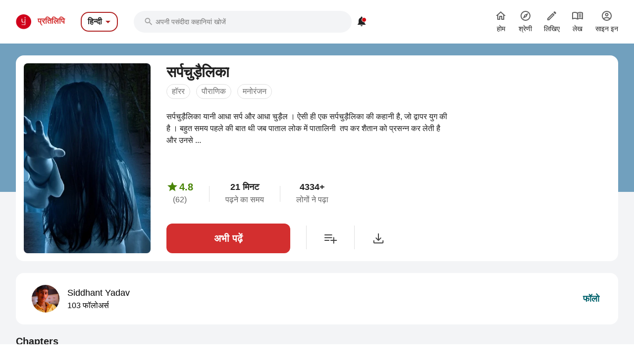

--- FILE ---
content_type: text/html; charset=utf-8
request_url: https://hindi.pratilipi.com/series/sarpachudailika-by-siddhant-yadav-gwopy9oqcv8l
body_size: 84972
content:
<!doctype html>
<html data-n-head-ssr lang="hi" data-n-head="%7B%22lang%22:%7B%22ssr%22:%22hi%22%7D%7D">

<head>
  <title>Sarpachudailika - An online Hindi story written by Siddhant Yadav | Pratilipi.com</title><meta data-n-head="ssr" charset="utf-8"><meta data-n-head="ssr" http-equiv="cache-control" content="no-store, no-cache, must-revalidate"><meta data-n-head="ssr" http-equiv="expires" content="0"><meta data-n-head="ssr" name="viewport" content="width=device-width, initial-scale=1"><meta data-n-head="ssr" name="format-detection" content="telephone=no"><meta data-n-head="ssr" name="google" content="notranslate"><meta data-n-head="ssr" name="author" content="Nasadiya Tech. Pvt. Ltd."><meta data-n-head="ssr" name="theme-color" content="#d00b12"><meta data-n-head="ssr" property="og:site_name" content="Pratilipi"><meta data-n-head="ssr" property="og:logo" content="https://static-assets.pratilipi.com/pratilipi-logo/png/Logo-2C-RGB-144px.png"><meta data-n-head="ssr" name="twitter:card" content="summary"><meta data-n-head="ssr" name="twitter:site" content="@TeamPratilipi"><meta data-n-head="ssr" property="fb:app_id" content="293990794105516"><meta data-n-head="ssr" property="al:android:app_name" content="Pratilipi"><meta data-n-head="ssr" property="al:ios:app_name" content="Pratilipi - Books and Stories"><meta data-n-head="ssr" property="al:ios:app_store_id" content="1484810435"><meta data-n-head="ssr" property="al:android:package" content="com.pratilipi.mobile.android"><meta data-n-head="ssr" data-hid="sentry-trace" name="sentry-trace" content="ada7cd8dd8e84a9da10d3654cd54b852-b35f0174df700485-0"><meta data-n-head="ssr" data-hid="sentry-baggage" name="baggage" content="sentry-environment=prod,sentry-release=c0b018cfd7ff8dc9af1c3098f4fc4900e2d8cfbe,sentry-public_key=80fe779547f960e4ff59fdf2495872e3,sentry-trace_id=ada7cd8dd8e84a9da10d3654cd54b852,sentry-sample_rate=0.001,sentry-transaction=GET%20%2Fseries%2Fsarpachudailika-by-siddhant-yadav-gwopy9oqcv8l,sentry-sampled=false"><meta data-n-head="ssr" data-hid="og:title" property="og:title" content="सर्पचुड़ैलिका « Siddhant Yadav | प्रतिलिपि"><meta data-n-head="ssr" data-hid="description" name="description" content="Read &amp;  share the Hindi story Sarpachudailika written by Siddhant Yadav from Pratilipi ✓ Rating: 4.89 / 5.0 ✓ 13 Chapters ✓ 4334 Reads"><meta data-n-head="ssr" data-hid="og:description" property="og:description" content="सर्पचुड़ैलिका यानी आधा सर्प और आधा चुड़ैल ।  ऐसी ही एक सर्पचुड़ैलिका की कहानी है, जो द्वापर युग की है ।  बहुत समय पहले की बात थी जब पाताल लोक में पातालिनी  तप कर शैतान को प्रसन्न कर लेती है और उनसे ..."><meta data-n-head="ssr" data-hid="og:locale" property="og:locale" content="hi_IN"><meta data-n-head="ssr" data-hid="robots" name="robots" content="index,follow"><meta data-n-head="ssr" data-hid="og:image" property="og:image" content="https://static-assets.pratilipi.com/pratilipi/cover?pratilipiId=6755373534214535&amp;version=a629f359-3fc0-45d3-9166-16610cdc46ff&amp;type=jpg&amp;width=620&amp;enforceAspectRatio=false"><meta data-n-head="ssr" data-hid="og:image:type" property="og:image:type" content="jpeg"><meta data-n-head="ssr" data-hid="og:url" property="og:url" content="https://hindi.pratilipi.com/series/sarpachudailika-by-siddhant-yadav-gwopy9oqcv8l"><meta data-n-head="ssr" data-hid="og:type" property="og:type" content="article"><meta data-n-head="ssr" data-hid="al:android:url" property="al:android:url" content="pratilipi://series/slug/gwopy9oqcv8l"><meta data-n-head="ssr" data-hid="al:ios:url" property="al:ios:url" content="pratilipi://series/slug/gwopy9oqcv8l"><meta data-n-head="ssr" data-hid="al:web:url" property="al:web:url" content="https://hindi.pratilipi.com/series/sarpachudailika-by-siddhant-yadav-gwopy9oqcv8l"><meta data-n-head="ssr" data-hid="twitter:title" name="twitter:title" content="Sarpachudailika - An online Hindi story written by Siddhant Yadav | Pratilipi.com"><meta data-n-head="ssr" data-hid="twitter:description" name="twitter:description" content="Read &amp;  share the Hindi story Sarpachudailika written by Siddhant Yadav from Pratilipi ✓ Rating: 4.89 / 5.0 ✓ 13 Chapters ✓ 4334 Reads"><meta data-n-head="ssr" data-hid="twitter:image" name="twitter:image" content="https://static-assets.pratilipi.com/pratilipi/cover?pratilipiId=6755373534214535&amp;version=a629f359-3fc0-45d3-9166-16610cdc46ff&amp;type=jpg&amp;width=620&amp;enforceAspectRatio=false"><link data-n-head="ssr" rel="preconnect" crossorigin="true" href="//fonts.gstatic.com"><link data-n-head="ssr" rel="preconnect" crossorigin="true" href="//fonts.googleapis.com"><link data-n-head="ssr" rel="stylesheet preload prefetch" as="style" href="//fonts.googleapis.com/css2?family=Noto+Sans:wght@400;500;700&amp;display=swap" type="text/css" crossorigin="anonymous"><link data-n-head="ssr" rel="shortcut icon" type="image/png" href="/favicon.png"><link data-n-head="ssr" rel="dns-prefetch" href="//api.amplitude.com"><link data-n-head="ssr" rel="dns-prefetch" href="//cdn.amplitude.com"><link data-n-head="ssr" rel="dns-prefetch" href="//connect.facebook.net"><link data-n-head="ssr" rel="dns-prefetch" href="//graph.facebook.com"><link data-n-head="ssr" rel="canonical" href="https://hindi.pratilipi.com/series/sarpachudailika-by-siddhant-yadav-gwopy9oqcv8l"><script data-n-head="ssr" data-hid="gtm-script" type="dd57bd26ba8d1e0102323983-text/javascript">if(!window._gtm_init){window._gtm_init=1;(function(w,n,d,m,e,p){w[d]=(w[d]==1||n[d]=='yes'||n[d]==1||n[m]==1||(w[e]&&w[e][p]&&w[e][p]()))?1:0})(window,navigator,'doNotTrack','msDoNotTrack','external','msTrackingProtectionEnabled');(function(w,d,s,l,x,y){w[x]={};w._gtm_inject=function(i){if(w.doNotTrack||w[x][i])return;w[x][i]=1;w[l]=w[l]||[];w[l].push({'gtm.start':new Date().getTime(),event:'gtm.js'});var f=d.getElementsByTagName(s)[0],j=d.createElement(s);j.async=true;j.src='https://www.googletagmanager.com/gtm.js?id='+i;f.parentNode.insertBefore(j,f);};w[y]('GTM-KZSL8KF')})(window,document,'script','dataLayer','_gtm_ids','_gtm_inject')}</script><script data-n-head="ssr" src="https://www.googletagmanager.com/gtag/js?id=G-QR1MC0BT5G" async type="dd57bd26ba8d1e0102323983-text/javascript"></script><script data-n-head="ssr" data-hid="schema" type="application/ld+json">{"@context":"https://schema.org","@graph":[{"@context":"https://schema.org","@type":"Book","bookFormat":"https://schema.org/EBook","name":"सर्पचुड़ैलिका","headline":"सर्पचुड़ैलिका","image":"https://static-assets.pratilipi.com/pratilipi/cover?pratilipiId=6755373534214535&amp;version=a629f359-3fc0-45d3-9166-16610cdc46ff","description":"सर्पचुड़ैलिका यानी आधा सर्प और आधा चुड़ैल । ऐसी ही एक सर्पचुड़ैलिका की कहानी है, जो द्वापर युग की है । बहुत समय पहले की बात थी जब पाताल लोक में पातालिनी  तप कर शैतान को प्रसन्न कर लेती है और उनसे ...","genre":"हॉरर,पौराणिक,मनोरंजन","inLanguage":"hi","url":"https://hindi.pratilipi.com/series/सर्पचुड़ैलिका-gwopy9oqcv8l","author":{"@context":"https://schema.org","@type":"Person","name":"Siddhant Yadav","url":"https://english.pratilipi.com/user/siddhant-yadav-b509yp971o","image":"https://static-assets.pratilipi.com/author/image?authorId=6800000040400773&amp;version=444356b5-d054-485a-a249-44813ca1130b"},"publisher":{"@type":"Organization","name":"Pratilipi","url":"https://hindi.pratilipi.com","logo":{"@type":"ImageObject","url":"https://hindi.pratilipi.com/icon.png","width":512,"height":512}},"datePublished":"2022-08-27T12:23:54.000Z","timeRequired":"PT0H21M","aggregateRating":{"@context":"https://schema.org","@type":"AggregateRating","ratingCount":62,"itemReviewed":{"@context":"https://schema.org","@type":"Thing","name":"सर्पचुड़ैलिका"},"reviewCount":10,"worstRating":1,"bestRating":5,"ratingValue":4.89}},{"@context":"https://schema.org","@type":"ItemList","itemListElement":[{"@type":"ListItem","position":1,"item":{"@context":"https://schema.org","@type":["Book","Chapter"],"headline":"सर्पचुड़ैलिका","name":"सर्पचुड़ैलिका","inLanguage":"hi","timeRequired":"PT0H2M","datePublished":"2022-08-23T08:13:47.000Z","author":{"@context":"https://schema.org","@type":"Person","name":"Siddhant Yadav","url":"https://english.pratilipi.com/user/siddhant-yadav-b509yp971o","image":"https://static-assets.pratilipi.com/author/image?authorId=6800000040400773&amp;version=444356b5-d054-485a-a249-44813ca1130b"},"aggregateRating":{"@context":"https://schema.org","@type":"AggregateRating","ratingCount":6,"itemReviewed":{"@context":"https://schema.org","@type":"Thing","name":"सर्पचुड़ैलिका"},"worstRating":1,"bestRating":5,"ratingValue":5}}},{"@type":"ListItem","position":2,"item":{"@context":"https://schema.org","@type":["Book","Chapter"],"headline":"शेषनाग का वरदान","name":"शेषनाग का वरदान","inLanguage":"hi","timeRequired":"PT0H0M","datePublished":"2022-08-27T12:46:09.000Z","author":{"@context":"https://schema.org","@type":"Person","name":"Siddhant Yadav","url":"https://english.pratilipi.com/user/siddhant-yadav-b509yp971o","image":"https://static-assets.pratilipi.com/author/image?authorId=6800000040400773&amp;version=444356b5-d054-485a-a249-44813ca1130b"},"aggregateRating":{"@context":"https://schema.org","@type":"AggregateRating","ratingCount":8,"itemReviewed":{"@context":"https://schema.org","@type":"Thing","name":"शेषनाग का वरदान"},"worstRating":1,"bestRating":5,"ratingValue":4.5}}},{"@type":"ListItem","position":3,"item":{"@context":"https://schema.org","@type":["Book","Chapter"],"headline":"परिलोक पे आक्रमण","name":"परिलोक पे आक्रमण","inLanguage":"hi","timeRequired":"PT0H2M","datePublished":"2022-08-28T05:40:30.000Z","author":{"@context":"https://schema.org","@type":"Person","name":"Siddhant Yadav","url":"https://english.pratilipi.com/user/siddhant-yadav-b509yp971o","image":"https://static-assets.pratilipi.com/author/image?authorId=6800000040400773&amp;version=444356b5-d054-485a-a249-44813ca1130b"},"aggregateRating":{"@context":"https://schema.org","@type":"AggregateRating","ratingCount":4,"itemReviewed":{"@context":"https://schema.org","@type":"Thing","name":"परिलोक पे आक्रमण"},"worstRating":1,"bestRating":5,"ratingValue":5}}},{"@type":"ListItem","position":4,"item":{"@context":"https://schema.org","@type":["Book","Chapter"],"headline":"महायुद्ध","name":"महायुद्ध","inLanguage":"hi","timeRequired":"PT0H2M","datePublished":"2022-09-27T05:55:01.000Z","author":{"@context":"https://schema.org","@type":"Person","name":"Siddhant Yadav","url":"https://english.pratilipi.com/user/siddhant-yadav-b509yp971o","image":"https://static-assets.pratilipi.com/author/image?authorId=6800000040400773&amp;version=444356b5-d054-485a-a249-44813ca1130b"},"aggregateRating":{"@context":"https://schema.org","@type":"AggregateRating","ratingCount":3,"itemReviewed":{"@context":"https://schema.org","@type":"Thing","name":"महायुद्ध"},"worstRating":1,"bestRating":5,"ratingValue":5}}},{"@type":"ListItem","position":5,"item":{"@context":"https://schema.org","@type":["Book","Chapter"],"headline":"ब्रह्मा जी का उपाय","name":"ब्रह्मा जी का उपाय","inLanguage":"hi","timeRequired":"PT0H0M","datePublished":"2022-10-20T18:40:18.000Z","author":{"@context":"https://schema.org","@type":"Person","name":"Siddhant Yadav","url":"https://english.pratilipi.com/user/siddhant-yadav-b509yp971o","image":"https://static-assets.pratilipi.com/author/image?authorId=6800000040400773&amp;version=444356b5-d054-485a-a249-44813ca1130b"},"aggregateRating":{"@context":"https://schema.org","@type":"AggregateRating","ratingCount":2,"itemReviewed":{"@context":"https://schema.org","@type":"Thing","name":"ब्रह्मा जी का उपाय"},"worstRating":1,"bestRating":5,"ratingValue":5}}},{"@type":"ListItem","position":6,"item":{"@context":"https://schema.org","@type":["Book","Chapter"],"headline":"बुराई की उत्पत्ति","name":"बुराई की उत्पत्ति","inLanguage":"hi","timeRequired":"PT0H0M","datePublished":"2022-10-22T17:22:50.000Z","author":{"@context":"https://schema.org","@type":"Person","name":"Siddhant Yadav","url":"https://english.pratilipi.com/user/siddhant-yadav-b509yp971o","image":"https://static-assets.pratilipi.com/author/image?authorId=6800000040400773&amp;version=444356b5-d054-485a-a249-44813ca1130b"},"aggregateRating":{"@context":"https://schema.org","@type":"AggregateRating","ratingCount":5,"itemReviewed":{"@context":"https://schema.org","@type":"Thing","name":"बुराई की उत्पत्ति"},"worstRating":1,"bestRating":5,"ratingValue":5}}},{"@type":"ListItem","position":7,"item":{"@context":"https://schema.org","@type":["Book","Chapter"],"headline":"प्रथम युद्ध","name":"प्रथम युद्ध","inLanguage":"hi","timeRequired":"PT0H2M","datePublished":"2022-10-22T17:35:40.000Z","author":{"@context":"https://schema.org","@type":"Person","name":"Siddhant Yadav","url":"https://english.pratilipi.com/user/siddhant-yadav-b509yp971o","image":"https://static-assets.pratilipi.com/author/image?authorId=6800000040400773&amp;version=444356b5-d054-485a-a249-44813ca1130b"},"aggregateRating":{"@context":"https://schema.org","@type":"AggregateRating","ratingCount":4,"itemReviewed":{"@context":"https://schema.org","@type":"Thing","name":"प्रथम युद्ध"},"worstRating":1,"bestRating":5,"ratingValue":5}}},{"@type":"ListItem","position":8,"item":{"@context":"https://schema.org","@type":["Book","Chapter"],"headline":"द्वितीय युद्ध","name":"द्वितीय युद्ध","inLanguage":"hi","timeRequired":"PT0H0M","datePublished":"2022-10-22T17:49:22.000Z","author":{"@context":"https://schema.org","@type":"Person","name":"Siddhant Yadav","url":"https://english.pratilipi.com/user/siddhant-yadav-b509yp971o","image":"https://static-assets.pratilipi.com/author/image?authorId=6800000040400773&amp;version=444356b5-d054-485a-a249-44813ca1130b"},"aggregateRating":{"@context":"https://schema.org","@type":"AggregateRating","ratingCount":3,"itemReviewed":{"@context":"https://schema.org","@type":"Thing","name":"द्वितीय युद्ध"},"worstRating":1,"bestRating":5,"ratingValue":5}}},{"@type":"ListItem","position":9,"item":{"@context":"https://schema.org","@type":["Book","Chapter"],"headline":"तृतीय युद्ध","name":"तृतीय युद्ध","inLanguage":"hi","timeRequired":"PT0H0M","datePublished":"2022-11-06T11:34:02.000Z","author":{"@context":"https://schema.org","@type":"Person","name":"Siddhant Yadav","url":"https://english.pratilipi.com/user/siddhant-yadav-b509yp971o","image":"https://static-assets.pratilipi.com/author/image?authorId=6800000040400773&amp;version=444356b5-d054-485a-a249-44813ca1130b"},"aggregateRating":{"@context":"https://schema.org","@type":"AggregateRating","ratingCount":4,"itemReviewed":{"@context":"https://schema.org","@type":"Thing","name":"तृतीय युद्ध"},"worstRating":1,"bestRating":5,"ratingValue":5}}},{"@type":"ListItem","position":10,"item":{"@context":"https://schema.org","@type":["Book","Chapter"],"headline":"चौथा युद्ध","name":"चौथा युद्ध","inLanguage":"hi","timeRequired":"PT0H0M","datePublished":"2022-12-11T02:56:54.000Z","author":{"@context":"https://schema.org","@type":"Person","name":"Siddhant Yadav","url":"https://english.pratilipi.com/user/siddhant-yadav-b509yp971o","image":"https://static-assets.pratilipi.com/author/image?authorId=6800000040400773&amp;version=444356b5-d054-485a-a249-44813ca1130b"},"aggregateRating":{"@context":"https://schema.org","@type":"AggregateRating","ratingCount":8,"itemReviewed":{"@context":"https://schema.org","@type":"Thing","name":"चौथा युद्ध"},"worstRating":1,"bestRating":5,"ratingValue":4.88}}},{"@type":"ListItem","position":11,"item":{"@context":"https://schema.org","@type":["Book","Chapter"],"headline":"पांचवा महायुद्ध","name":"पांचवा महायुद्ध","inLanguage":"hi","timeRequired":"PT0H2M","datePublished":"2023-08-11T17:18:28.000Z","author":{"@context":"https://schema.org","@type":"Person","name":"Siddhant Yadav","url":"https://english.pratilipi.com/user/siddhant-yadav-b509yp971o","image":"https://static-assets.pratilipi.com/author/image?authorId=6800000040400773&amp;version=444356b5-d054-485a-a249-44813ca1130b"},"aggregateRating":{"@context":"https://schema.org","@type":"AggregateRating","ratingCount":3,"itemReviewed":{"@context":"https://schema.org","@type":"Thing","name":"पांचवा महायुद्ध"},"worstRating":1,"bestRating":5,"ratingValue":5}}},{"@type":"ListItem","position":12,"item":{"@context":"https://schema.org","@type":["Book","Chapter"],"headline":"षष्ठी तथा सप्तमी युद्ध","name":"षष्ठी तथा सप्तमी युद्ध","inLanguage":"hi","timeRequired":"PT0H4M","datePublished":"2023-08-12T20:15:50.000Z","author":{"@context":"https://schema.org","@type":"Person","name":"Siddhant Yadav","url":"https://english.pratilipi.com/user/siddhant-yadav-b509yp971o","image":"https://static-assets.pratilipi.com/author/image?authorId=6800000040400773&amp;version=444356b5-d054-485a-a249-44813ca1130b"},"aggregateRating":{"@context":"https://schema.org","@type":"AggregateRating","ratingCount":7,"itemReviewed":{"@context":"https://schema.org","@type":"Thing","name":"षष्ठी तथा सप्तमी युद्ध"},"worstRating":1,"bestRating":5,"ratingValue":4.86}}},{"@type":"ListItem","position":13,"item":{"@context":"https://schema.org","@type":["Book","Chapter"],"headline":"महाअष्टमी","name":"महाअष्टमी","inLanguage":"hi","timeRequired":"PT0H0M","datePublished":"2023-10-22T19:51:44.000Z","author":{"@context":"https://schema.org","@type":"Person","name":"Siddhant Yadav","url":"https://english.pratilipi.com/user/siddhant-yadav-b509yp971o","image":"https://static-assets.pratilipi.com/author/image?authorId=6800000040400773&amp;version=444356b5-d054-485a-a249-44813ca1130b"},"aggregateRating":{"@context":"https://schema.org","@type":"AggregateRating","ratingCount":5,"itemReviewed":{"@context":"https://schema.org","@type":"Thing","name":"महाअष्टमी"},"worstRating":1,"bestRating":5,"ratingValue":4.8}}}]}]}</script><link rel="preload" href="https://mark8-static.pratilipi.com/seo-suite/44ea7dff5bd9130f.js" as="script"><link rel="preload" href="https://mark8-static.pratilipi.com/seo-suite/3a2e03ade57f57a6.js" as="script"><link rel="preload" href="https://mark8-static.pratilipi.com/seo-suite/541ce04fa43ebfb4.js" as="script"><link rel="preload" href="https://mark8-static.pratilipi.com/seo-suite/1048d39403a9d0db.js" as="script"><link rel="preload" href="https://mark8-static.pratilipi.com/seo-suite/31ea6d28d714016c.js" as="script"><style data-vue-ssr-id="382a115c:0 3556748c:0 1e802a4c:0 44bb1b15:0 9f5401de:0 4891dfec:0 63b6608b:0 357fed34:0 2d359164:0 39832e81:0 c98e93fe:0 5f28f554:0 2cd1093a:0 80b42ea4:0 c30182b0:0 20cc4ac0:0 00a164c6:0 dedd5dde:0 5cfab596:0 6edd72de:0 4bdd8e94:0 2e7efea6:0 615c0f78:0 6cae1ab7:0 609428ac:0 e00cfb56:0">.tw-container{width:100%;margin-right:auto;margin-left:auto;padding-right:1rem;padding-left:1rem;}@media (min-width: 640px){.tw-container{max-width:640px;}}@media (min-width: 768px){.tw-container{max-width:768px;}}@media (min-width: 1024px){.tw-container{max-width:1024px;padding-right:1rem;padding-left:1rem;}}@media (min-width: 1280px){.tw-container{max-width:1280px;padding-right:2rem;padding-left:2rem;}}@media (min-width: 1536px){.tw-container{max-width:1536px;}}.tw-i-16{width:16px !important;height:16px !important;font-size:16px !important;}.tw-i-20{width:20px !important;height:20px !important;font-size:20px !important;}.tw-i-24{width:24px !important;height:24px !important;font-size:24px !important;}.tw-i-32{width:32px !important;height:32px !important;font-size:32px !important;}.tw-w-30{width:120px !important;max-width:120px !important;}.tw-h-45{height:180px !important;}.tw-pratilipi-black{color:#212121;text-decoration:none;-webkit-text-decoration-line:none;text-decoration-line:none;}.\!tw-pratilipi-black{color:#212121 !important;text-decoration:none !important;-webkit-text-decoration-line:none !important;text-decoration-line:none !important;}.tw-pratilipi-black:hover{text-decoration:none;-webkit-text-decoration-line:none;text-decoration-line:none;color:#212121;}.\!tw-pratilipi-black:hover{text-decoration:none !important;-webkit-text-decoration-line:none !important;text-decoration-line:none !important;color:#212121 !important;}.tw-pratilipi-black:focus{text-decoration:none;-webkit-text-decoration-line:none;text-decoration-line:none;color:#212121;}.\!tw-pratilipi-black:focus{text-decoration:none !important;-webkit-text-decoration-line:none !important;text-decoration-line:none !important;color:#212121 !important;}.tw-pratilipi-grey{color:#616161;text-decoration:none;-webkit-text-decoration-line:none;text-decoration-line:none;}.tw-pratilipi-grey:hover{text-decoration:none;-webkit-text-decoration-line:none;text-decoration-line:none;color:#616161;}.tw-pratilipi-grey:focus{text-decoration:none;-webkit-text-decoration-line:none;text-decoration-line:none;color:#616161;}.tw-fixed{position:fixed;}.tw-absolute{position:absolute;}.tw-relative{position:relative;}.tw-sticky{position:-webkit-sticky;position:sticky;}.tw-inset-0{top:0px;right:0px;bottom:0px;left:0px;}.tw-inset-x-0{left:0px;right:0px;}.tw-top-0{top:0px;}.tw-bottom-0{bottom:0px;}.tw-left-0{left:0px;}.tw-right-0{right:0px;}.tw-top-4{top:1rem;}.tw-right-4{right:1rem;}.tw-top-6{top:1.5rem;}.tw-top-3{top:0.75rem;}.tw-top-8{top:2rem;}.tw-right-2{right:0.5rem;}.tw-top-1{top:0.25rem;}.tw-right-0\.5{right:0.125rem;}.tw-top-\[20\%\]{top:20%;}.tw-bottom-14{bottom:3.5rem;}.tw-z-999{z-index:999;}.tw-z-99{z-index:99;}.tw-z-\[1040\]{z-index:1040;}.tw-z-\[100\]{z-index:100;}.tw-z-50{z-index:50;}.tw-z-10{z-index:10;}.tw-z-9999{z-index:9999;}.tw-z-20{z-index:20;}.tw-m-0{margin:0px;}.tw-mx-auto{margin-left:auto;margin-right:auto;}.tw-my-4{margin-top:1rem;margin-bottom:1rem;}.tw-my-auto{margin-top:auto;margin-bottom:auto;}.tw-my-0{margin-top:0px;margin-bottom:0px;}.tw-mx-2\.5{margin-left:0.625rem;margin-right:0.625rem;}.tw-mx-2{margin-left:0.5rem;margin-right:0.5rem;}.-tw-mx-4{margin-left:-1rem;margin-right:-1rem;}.tw-my-3{margin-top:0.75rem;margin-bottom:0.75rem;}.tw-mx-0{margin-left:0px;margin-right:0px;}.tw-mx-0\.5{margin-left:0.125rem;margin-right:0.125rem;}.tw-mx-1\.5{margin-left:0.375rem;margin-right:0.375rem;}.tw-mx-1{margin-left:0.25rem;margin-right:0.25rem;}.tw-mx-4{margin-left:1rem;margin-right:1rem;}.tw-my-2{margin-top:0.5rem;margin-bottom:0.5rem;}.tw-mx-\[-18px\]{margin-left:-18px;margin-right:-18px;}.tw-my-8{margin-top:2rem;margin-bottom:2rem;}.tw-my-6{margin-top:1.5rem;margin-bottom:1.5rem;}.tw-my-5{margin-top:1.25rem;margin-bottom:1.25rem;}.tw-my-1{margin-top:0.25rem;margin-bottom:0.25rem;}.tw-mt-2{margin-top:0.5rem;}.tw-mb-5{margin-bottom:1.25rem;}.tw-mb-3{margin-bottom:0.75rem;}.tw-mb-\[24px\]{margin-bottom:24px;}.-tw-mt-2{margin-top:-0.5rem;}.tw-mb-4{margin-bottom:1rem;}.tw-mb-6{margin-bottom:1.5rem;}.tw-mb-8{margin-bottom:2rem;}.tw-mt-4{margin-top:1rem;}.tw-mt-1{margin-top:0.25rem;}.tw-mt-8{margin-top:2rem;}.tw-mt-6{margin-top:1.5rem;}.tw-mr-4{margin-right:1rem;}.-tw-mt-7{margin-top:-1.75rem;}.tw-mb-1{margin-bottom:0.25rem;}.-tw-mt-5{margin-top:-1.25rem;}.tw-ml-auto{margin-left:auto;}.-tw-mt-10{margin-top:-2.5rem;}.tw-mt-0{margin-top:0px;}.tw-mb-2\.5{margin-bottom:0.625rem;}.tw-mb-2{margin-bottom:0.5rem;}.tw-ml-2{margin-left:0.5rem;}.tw-ml-16{margin-left:4rem;}.\!tw-ml-auto{margin-left:auto !important;}.tw-mt-\[-18px\]{margin-top:-18px;}.tw-mb-0{margin-bottom:0px;}.tw-mr-2{margin-right:0.5rem;}.tw-mb-\[4px\]{margin-bottom:4px;}.tw-mt-3{margin-top:0.75rem;}.tw-mt-1\.5{margin-top:0.375rem;}.tw-mt-0\.5{margin-top:0.125rem;}.tw-mt-5{margin-top:1.25rem;}.tw-mt-12{margin-top:3rem;}.\!tw-block{display:block !important;}.tw-block{display:block;}.\!tw-inline-block{display:inline-block !important;}.tw-inline-block{display:inline-block;}.tw-inline{display:inline;}.tw-flex{display:flex;}.tw-grid{display:grid;}.tw-hidden{display:none;}.tw-h-12{height:3rem;}.tw-h-6{height:1.5rem;}.tw-h-7{height:1.75rem;}.tw-h-16{height:4rem;}.tw-h-5{height:1.25rem;}.tw-h-20{height:5rem;}.tw-h-auto{height:auto;}.tw-h-36{height:9rem;}.tw-h-full{height:100%;}.tw-h-3\/4{height:75%;}.tw-h-0\.5{height:0.125rem;}.tw-h-0{height:0px;}.tw-h-2\.5{height:0.625rem;}.tw-h-2{height:0.5rem;}.tw-h-\[22px\]{height:22px;}.tw-h-max{height:-webkit-max-content;height:-moz-max-content;height:max-content;}.tw-h-\[60px\]{height:60px;}.tw-h-10{height:2.5rem;}.tw-h-9{height:2.25rem;}.tw-h-8{height:2rem;}.\!tw-h-16{height:4rem !important;}.tw-h-px{height:1px;}.tw-h-fit{height:-webkit-fit-content;height:-moz-fit-content;height:fit-content;}.tw-h-4{height:1rem;}.tw-max-h-\[600px\]{max-height:600px;}.tw-min-h-\[40px\]{min-height:40px;}.tw-min-h-\[34px\]{min-height:34px;}.tw-min-h-screen{min-height:100vh;}.tw-w-full{width:100%;}.tw-w-12{width:3rem;}.tw-w-6{width:1.5rem;}.tw-w-7{width:1.75rem;}.tw-w-16{width:4rem;}.tw-w-5{width:1.25rem;}.tw-w-20{width:5rem;}.tw-w-52{width:13rem;}.tw-w-fit{width:-webkit-fit-content;width:-moz-fit-content;width:fit-content;}.tw-w-\[0\.5px\]{width:0.5px;}.tw-w-\[90\%\]{width:90%;}.tw-w-\[10\%\]{width:10%;}.tw-w-32{width:8rem;}.tw-w-2\.5{width:0.625rem;}.tw-w-2{width:0.5rem;}.tw-w-80{width:20rem;}.tw-w-10{width:2.5rem;}.tw-w-9{width:2.25rem;}.tw-w-8{width:2rem;}.\!tw-w-12{width:3rem !important;}.tw-w-px{width:1px;}.tw-w-28{width:7rem;}.tw-w-36{width:9rem;}.tw-w-\[60\%\]{width:60%;}.tw-w-\[40\%\]{width:40%;}.tw-w-4{width:1rem;}.tw-min-w-\[120px\]{min-width:120px;}.tw-min-w-full{min-width:100%;}.tw-min-w-\[22px\]{min-width:22px;}.tw-max-w-sm{max-width:24rem;}.tw-max-w-md{max-width:28rem;}.tw-max-w-2xl{max-width:42rem;}.tw-max-w-lg{max-width:32rem;}.tw-max-w-\[440px\]{max-width:440px;}.tw-max-w-full{max-width:100%;}.tw-max-w-none{max-width:none;}.tw-max-w-xl{max-width:36rem;}.tw-max-w-3xl{max-width:48rem;}.tw-max-w-7xl{max-width:80rem;}.tw-flex-1{flex:1 1 0%;}.tw-flex-shrink-0{flex-shrink:0;}.tw-flex-grow{flex-grow:1;}.-tw-rotate-90{--tw-rotate:-90deg;transform:translate(var(--tw-translate-x), var(--tw-translate-y)) rotate(var(--tw-rotate)) skewX(var(--tw-skew-x)) skewY(var(--tw-skew-y)) scaleX(var(--tw-scale-x)) scaleY(var(--tw-scale-y));}@-webkit-keyframes tw-spin{to{transform:rotate(360deg);}}@keyframes tw-spin{to{transform:rotate(360deg);}}.tw-animate-spin{-webkit-animation:tw-spin 1s linear infinite;animation:tw-spin 1s linear infinite;}.\!tw-cursor-pointer{cursor:pointer !important;}.tw-cursor-pointer{cursor:pointer;}.tw-cursor-not-allowed{cursor:not-allowed;}.tw-list-inside{list-style-position:inside;}.tw-list-none{list-style-type:none;}.tw-grid-cols-2{grid-template-columns:repeat(2, minmax(0, 1fr));}.tw-grid-cols-1{grid-template-columns:repeat(1, minmax(0, 1fr));}.tw-flex-row{flex-direction:row;}.tw-flex-col{flex-direction:column;}.tw-flex-wrap{flex-wrap:wrap;}.tw-items-start{align-items:flex-start;}.tw-items-center{align-items:center;}.tw-justify-start{justify-content:flex-start;}.tw-justify-end{justify-content:flex-end;}.tw-justify-center{justify-content:center;}.tw-justify-between{justify-content:space-between;}.tw-gap-3{gap:0.75rem;}.tw-gap-4{gap:1rem;}.tw-gap-2{gap:0.5rem;}.tw-gap-8{gap:2rem;}.tw-gap-5{gap:1.25rem;}.tw-gap-6{gap:1.5rem;}.tw-gap-1{gap:0.25rem;}.tw-space-y-4 > :not([hidden]) ~ :not([hidden]){--tw-space-y-reverse:0;margin-top:calc(1rem * calc(1 - var(--tw-space-y-reverse)));margin-bottom:calc(1rem * var(--tw-space-y-reverse));}.tw-space-x-3 > :not([hidden]) ~ :not([hidden]){--tw-space-x-reverse:0;margin-right:calc(0.75rem * var(--tw-space-x-reverse));margin-left:calc(0.75rem * calc(1 - var(--tw-space-x-reverse)));}.tw-self-end{align-self:flex-end;}.tw-self-center{align-self:center;}.tw-overflow-hidden{overflow:hidden;}.tw-overflow-x-auto{overflow-x:auto;}.tw-overflow-y-auto{overflow-y:auto;}.tw-overflow-x-scroll{overflow-x:scroll;}.tw-truncate{overflow:hidden;text-overflow:ellipsis;white-space:nowrap;}.tw-overflow-ellipsis{text-overflow:ellipsis;}.tw-text-ellipsis{text-overflow:ellipsis;}.tw-whitespace-nowrap{white-space:nowrap;}.tw-rounded-3xl{border-radius:1.5rem;}.tw-rounded-\[16px_16px_0_0\]{border-radius:16px 16px 0 0;}.tw-rounded-lg{border-radius:0.5rem;}.tw-rounded-xl{border-radius:0.75rem;}.tw-rounded-2xl{border-radius:1rem;}.tw-rounded-md{border-radius:0.375rem;}.tw-rounded{border-radius:0.25rem;}.tw-rounded-full{border-radius:9999px;}.tw-rounded-\[24px\]{border-radius:24px;}.tw-rounded-t-2xl{border-top-left-radius:1rem;border-top-right-radius:1rem;}.tw-rounded-b-md{border-bottom-right-radius:0.375rem;border-bottom-left-radius:0.375rem;}.tw-rounded-r-lg{border-top-right-radius:0.5rem;border-bottom-right-radius:0.5rem;}.tw-rounded-tr{border-top-right-radius:0.25rem;}.tw-rounded-br{border-bottom-right-radius:0.25rem;}.tw-border{border-width:1px;}.tw-border-2{border-width:2px;}.tw-border-\[1\.5px\]{border-width:1.5px;}.tw-border-\[2px\]{border-width:2px;}.tw-border-0{border-width:0px;}.tw-border-\[1px\]{border-width:1px;}.tw-border-b-2{border-bottom-width:2px;}.tw-border-t{border-top-width:1px;}.tw-border-solid{border-style:solid;}.tw-border-dashed{border-style:dashed;}.tw-border-none{border-style:none;}.\!tw-border-none{border-style:none !important;}.tw-border-\[none\]{border-color:none;}.tw-border-gray-300{--tw-border-opacity:1;border-color:rgb(209 213 219 / var(--tw-border-opacity));}.tw-border-\[\#b12525\]{--tw-border-opacity:1;border-color:rgb(177 37 37 / var(--tw-border-opacity));}.tw-border-white{--tw-border-opacity:1;border-color:rgb(255 255 255 / var(--tw-border-opacity));}.tw-border-\[\#dbdbdb\]{--tw-border-opacity:1;border-color:rgb(219 219 219 / var(--tw-border-opacity));}.tw-border-\[rgb\(5\,105\,116\)\]{--tw-border-opacity:1;border-color:rgb(5 105 116 / var(--tw-border-opacity));}.tw-border-\[\#D29418\]{--tw-border-opacity:1;border-color:rgb(210 148 24 / var(--tw-border-opacity));}.tw-border-\[\#d32f2f\]{--tw-border-opacity:1;border-color:rgb(211 47 47 / var(--tw-border-opacity));}.tw-border-\[\#DBDBDB\]{--tw-border-opacity:1;border-color:rgb(219 219 219 / var(--tw-border-opacity));}.tw-border-pratilipi-light-grey{--tw-border-opacity:1;border-color:rgb(219 219 219 / var(--tw-border-opacity));}.tw-border-transparent{border-color:transparent;}.tw-border-\[\#212121\]{--tw-border-opacity:1;border-color:rgb(33 33 33 / var(--tw-border-opacity));}.tw-border-pratilipi-grey{--tw-border-opacity:1;border-color:rgb(97 97 97 / var(--tw-border-opacity));}.tw-border-gray-100{--tw-border-opacity:1;border-color:rgb(243 244 246 / var(--tw-border-opacity));}.tw-border-gray-200{--tw-border-opacity:1;border-color:rgb(229 231 235 / var(--tw-border-opacity));}.tw-border-blue-200{--tw-border-opacity:1;border-color:rgb(191 219 254 / var(--tw-border-opacity));}.tw-border-pratilipi-teal{--tw-border-opacity:1;border-color:rgb(0 98 108 / var(--tw-border-opacity));}.tw-border-pratilipi-black{--tw-border-opacity:1;border-color:rgb(33 33 33 / var(--tw-border-opacity));}.tw-border-t-gray-700{--tw-border-opacity:1;border-top-color:rgb(55 65 81 / var(--tw-border-opacity));}.tw-bg-black{--tw-bg-opacity:1;background-color:rgb(0 0 0 / var(--tw-bg-opacity));}.tw-bg-\[\#f3f4f6\]{--tw-bg-opacity:1;background-color:rgb(243 244 246 / var(--tw-bg-opacity));}.tw-bg-pratilipi-teal{--tw-bg-opacity:1;background-color:rgb(0 98 108 / var(--tw-bg-opacity));}.tw-bg-\[rgba\(0\,0\,0\,0\.3\)\]{background-color:rgba(0,0,0,0.3);}.tw-bg-\[\#fff\]{--tw-bg-opacity:1;background-color:rgb(255 255 255 / var(--tw-bg-opacity));}.tw-bg-\[\#056974\]{--tw-bg-opacity:1;background-color:rgb(5 105 116 / var(--tw-bg-opacity));}.tw-bg-\[\#\#DBDBDB\]{background-color:##DBDBDB;}.tw-bg-white{--tw-bg-opacity:1;background-color:rgb(255 255 255 / var(--tw-bg-opacity));}.tw-bg-inherit{background-color:inherit;}.tw-bg-gray-100{--tw-bg-opacity:1;background-color:rgb(243 244 246 / var(--tw-bg-opacity));}.tw-bg-\[\#881111\]{--tw-bg-opacity:1;background-color:rgb(136 17 17 / var(--tw-bg-opacity));}.\!tw-bg-transparent{background-color:transparent !important;}.tw-bg-pratilipi-grey{--tw-bg-opacity:1;background-color:rgb(97 97 97 / var(--tw-bg-opacity));}.tw-bg-pratilpi-red{--tw-bg-opacity:1;background-color:rgb(211 47 47 / var(--tw-bg-opacity));}.tw-bg-\[\#191919\]{--tw-bg-opacity:1;background-color:rgb(25 25 25 / var(--tw-bg-opacity));}.tw-bg-\[\#212121\]{--tw-bg-opacity:1;background-color:rgb(33 33 33 / var(--tw-bg-opacity));}.tw-bg-\[\#d00b12\]{--tw-bg-opacity:1;background-color:rgb(208 11 18 / var(--tw-bg-opacity));}.tw-bg-\[\#f4f4f4\]{--tw-bg-opacity:1;background-color:rgb(244 244 244 / var(--tw-bg-opacity));}.tw-bg-\[\#0000004d\]{background-color:#0000004d;}.\!tw-bg-\[\#05697429\]{background-color:#05697429 !important;}.\!tw-bg-white{--tw-bg-opacity:1 !important;background-color:rgb(255 255 255 / var(--tw-bg-opacity)) !important;}.tw-bg-\[\#056794\]{--tw-bg-opacity:1;background-color:rgb(5 103 148 / var(--tw-bg-opacity));}.tw-bg-\[\#FFF7E5\]{--tw-bg-opacity:1;background-color:rgb(255 247 229 / var(--tw-bg-opacity));}.tw-bg-\[\#f0f0ee\]{--tw-bg-opacity:1;background-color:rgb(240 240 238 / var(--tw-bg-opacity));}.tw-bg-\[\#03a87c\]{--tw-bg-opacity:1;background-color:rgb(3 168 124 / var(--tw-bg-opacity));}.tw-bg-\[\#036974\]{--tw-bg-opacity:1;background-color:rgb(3 105 116 / var(--tw-bg-opacity));}.tw-bg-transparent{background-color:transparent;}.tw-bg-\[\#d32f2f\]{--tw-bg-opacity:1;background-color:rgb(211 47 47 / var(--tw-bg-opacity));}.tw-bg-\[\#c7e9ff\]{--tw-bg-opacity:1;background-color:rgb(199 233 255 / var(--tw-bg-opacity));}.tw-bg-black\/30{background-color:rgb(0 0 0 / 0.3);}.tw-bg-\[\#13990a\]{--tw-bg-opacity:1;background-color:rgb(19 153 10 / var(--tw-bg-opacity));}.tw-bg-\[\#f3f3f3\]{--tw-bg-opacity:1;background-color:rgb(243 243 243 / var(--tw-bg-opacity));}.tw-bg-slate-400{--tw-bg-opacity:1;background-color:rgb(148 163 184 / var(--tw-bg-opacity));}.tw-bg-\[\#e9e9e9\]{--tw-bg-opacity:1;background-color:rgb(233 233 233 / var(--tw-bg-opacity));}.tw-bg-gray-50{--tw-bg-opacity:1;background-color:rgb(249 250 251 / var(--tw-bg-opacity));}.tw-bg-blue-50{--tw-bg-opacity:1;background-color:rgb(239 246 255 / var(--tw-bg-opacity));}.tw-bg-blue-600{--tw-bg-opacity:1;background-color:rgb(37 99 235 / var(--tw-bg-opacity));}.tw-bg-green-50{--tw-bg-opacity:1;background-color:rgb(240 253 244 / var(--tw-bg-opacity));}.tw-bg-gray-200{--tw-bg-opacity:1;background-color:rgb(229 231 235 / var(--tw-bg-opacity));}.tw-bg-pratilipi-black{--tw-bg-opacity:1;background-color:rgb(33 33 33 / var(--tw-bg-opacity));}.tw-bg-opacity-30{--tw-bg-opacity:0.3;}.tw-bg-opacity-50{--tw-bg-opacity:0.5;}.tw-bg-gradient-to-b{background-image:linear-gradient(to bottom, var(--tw-gradient-stops));}.tw-bg-gradient-to-t{background-image:linear-gradient(to top, var(--tw-gradient-stops));}.tw-bg-gradient-to-r{background-image:linear-gradient(to right, var(--tw-gradient-stops));}.tw-bg-none{background-image:none;}.tw-from-transparent{--tw-gradient-from:transparent;--tw-gradient-to:rgb(0 0 0 / 0);--tw-gradient-stops:var(--tw-gradient-from), var(--tw-gradient-to);}.tw-from-gray-900{--tw-gradient-from:#111827;--tw-gradient-to:rgb(17 24 39 / 0);--tw-gradient-stops:var(--tw-gradient-from), var(--tw-gradient-to);}.tw-from-black{--tw-gradient-from:#000;--tw-gradient-to:rgb(0 0 0 / 0);--tw-gradient-stops:var(--tw-gradient-from), var(--tw-gradient-to);}.tw-from-\[\#fff7e5\]{--tw-gradient-from:#fff7e5;--tw-gradient-to:rgb(255 247 229 / 0);--tw-gradient-stops:var(--tw-gradient-from), var(--tw-gradient-to);}.tw-via-\[\#fff7e5\]{--tw-gradient-to:rgb(255 247 229 / 0);--tw-gradient-stops:var(--tw-gradient-from), #fff7e5, var(--tw-gradient-to);}.tw-to-black{--tw-gradient-to:#000;}.tw-to-transparent{--tw-gradient-to:transparent;}.tw-to-\[\#ffd4d9\]{--tw-gradient-to:#ffd4d9;}.tw-bg-cover{background-size:cover;}.tw-bg-right-top{background-position:right top;}.tw-bg-center{background-position:center;}.tw-bg-no-repeat{background-repeat:no-repeat;}.tw-object-contain{-o-object-fit:contain;object-fit:contain;}.tw-object-cover{-o-object-fit:cover;object-fit:cover;}.tw-p-4{padding:1rem;}.tw-p-6{padding:1.5rem;}.tw-p-8{padding:2rem;}.tw-p-1{padding:0.25rem;}.tw-p-0{padding:0px;}.tw-p-2{padding:0.5rem;}.tw-p-3{padding:0.75rem;}.tw-p-5{padding:1.25rem;}.tw-px-6{padding-left:1.5rem;padding-right:1.5rem;}.tw-py-3{padding-top:0.75rem;padding-bottom:0.75rem;}.tw-px-24{padding-left:6rem;padding-right:6rem;}.tw-px-\[23px\]{padding-left:23px;padding-right:23px;}.tw-py-6{padding-top:1.5rem;padding-bottom:1.5rem;}.tw-py-2\.5{padding-top:0.625rem;padding-bottom:0.625rem;}.tw-py-2{padding-top:0.5rem;padding-bottom:0.5rem;}.tw-px-4{padding-left:1rem;padding-right:1rem;}.tw-py-4{padding-top:1rem;padding-bottom:1rem;}.tw-px-8{padding-left:2rem;padding-right:2rem;}.tw-px-2{padding-left:0.5rem;padding-right:0.5rem;}.tw-py-1{padding-top:0.25rem;padding-bottom:0.25rem;}.tw-px-0\.5{padding-left:0.125rem;padding-right:0.125rem;}.tw-px-0{padding-left:0px;padding-right:0px;}.tw-py-8{padding-top:2rem;padding-bottom:2rem;}.tw-py-5{padding-top:1.25rem;padding-bottom:1.25rem;}.tw-py-1\.5{padding-top:0.375rem;padding-bottom:0.375rem;}.tw-px-2\.5{padding-left:0.625rem;padding-right:0.625rem;}.tw-px-5{padding-left:1.25rem;padding-right:1.25rem;}.tw-py-0{padding-top:0px;padding-bottom:0px;}.tw-px-3{padding-left:0.75rem;padding-right:0.75rem;}.tw-px-1{padding-left:0.25rem;padding-right:0.25rem;}.tw-py-0\.5{padding-top:0.125rem;padding-bottom:0.125rem;}.tw-py-\[2px\]{padding-top:2px;padding-bottom:2px;}.tw-px-12{padding-left:3rem;padding-right:3rem;}.tw-py-12{padding-top:3rem;padding-bottom:3rem;}.tw-pt-6{padding-top:1.5rem;}.tw-pb-12{padding-bottom:3rem;}.tw-pb-4{padding-bottom:1rem;}.tw-pt-2{padding-top:0.5rem;}.tw-pr-2{padding-right:0.5rem;}.tw-pt-4{padding-top:1rem;}.\!tw-pl-4{padding-left:1rem !important;}.tw-pb-2\.5{padding-bottom:0.625rem;}.tw-pb-2{padding-bottom:0.5rem;}.tw-pb-5{padding-bottom:1.25rem;}.tw-pb-6{padding-bottom:1.5rem;}.tw-pb-1{padding-bottom:0.25rem;}.tw-pt-1{padding-top:0.25rem;}.tw-pb-\[10px\]{padding-bottom:10px;}.tw-pt-5{padding-top:1.25rem;}.tw-pb-28{padding-bottom:7rem;}.tw-pb-\[56\.25\%\]{padding-bottom:56.25%;}.tw-pl-2{padding-left:0.5rem;}.tw-pb-16{padding-bottom:4rem;}.tw-pt-12{padding-top:3rem;}.tw-text-left{text-align:left;}.tw-text-center{text-align:center;}.\!tw-text-right{text-align:right !important;}.tw-text-right{text-align:right;}.tw-text-start{text-align:start;}.tw-text-end{text-align:end;}.tw-align-middle{vertical-align:middle;}.\!tw-text-base{font-size:1rem !important;line-height:1.5rem !important;}.tw-text-xl{font-size:1.25rem;line-height:1.75rem;}.tw-text-xs{font-size:0.75rem;line-height:1rem;}.tw-text-base{font-size:1rem;line-height:1.5rem;}.tw-text-sm{font-size:0.875rem;line-height:1.25rem;}.tw-text-lg{font-size:1.125rem;line-height:1.75rem;}.tw-text-2xl{font-size:1.5rem;line-height:2rem;}.tw-text-\[8px\]{font-size:8px;}.tw-text-\[large\]{font-size:large;}.tw-font-bold{font-weight:700;}.tw-font-normal{font-weight:400;}.tw-font-semibold{font-weight:600;}.tw-font-medium{font-weight:500;}.tw-font-light{font-weight:300;}.tw-not-italic{font-style:normal;}.tw-leading-6{line-height:1.5rem;}.tw-leading-5{line-height:1.25rem;}.tw-leading-\[160\%\]{line-height:160%;}.tw-leading-relaxed{line-height:1.625;}.tw-leading-none{line-height:1;}.tw-leading-8{line-height:2rem;}.\!tw-text-black{--tw-text-opacity:1 !important;color:rgb(0 0 0 / var(--tw-text-opacity)) !important;}.tw-text-red-600{--tw-text-opacity:1;color:rgb(220 38 38 / var(--tw-text-opacity));}.tw-text-gray-400{--tw-text-opacity:1;color:rgb(156 163 175 / var(--tw-text-opacity));}.tw-text-white{--tw-text-opacity:1;color:rgb(255 255 255 / var(--tw-text-opacity));}.tw-text-\[\#212121\]{--tw-text-opacity:1;color:rgb(33 33 33 / var(--tw-text-opacity));}.tw-text-neutral-400{--tw-text-opacity:1;color:rgb(163 163 163 / var(--tw-text-opacity));}.tw-text-\[\#A3A3A3\]{--tw-text-opacity:1;color:rgb(163 163 163 / var(--tw-text-opacity));}.tw-text-pratilipi-black{--tw-text-opacity:1;color:rgb(33 33 33 / var(--tw-text-opacity));}.tw-text-pratilipi-grey{--tw-text-opacity:1;color:rgb(97 97 97 / var(--tw-text-opacity));}.tw-text-red-500{--tw-text-opacity:1;color:rgb(239 68 68 / var(--tw-text-opacity));}.tw-text-pratilipi-teal{--tw-text-opacity:1;color:rgb(0 98 108 / var(--tw-text-opacity));}.tw-text-\[\#232127\]{--tw-text-opacity:1;color:rgb(35 33 39 / var(--tw-text-opacity));}.tw-text-pratilipi-icon-green{--tw-text-opacity:1;color:rgb(73 133 7 / var(--tw-text-opacity));}.tw-text-\[\#606060\]{--tw-text-opacity:1;color:rgb(96 96 96 / var(--tw-text-opacity));}.tw-text-\[\#056974\]{--tw-text-opacity:1;color:rgb(5 105 116 / var(--tw-text-opacity));}.tw-text-\[\#ffffff\]{--tw-text-opacity:1;color:rgb(255 255 255 / var(--tw-text-opacity));}.tw-text-inherit{color:inherit;}.tw-text-\[\#fefefe\]{--tw-text-opacity:1;color:rgb(254 254 254 / var(--tw-text-opacity));}.tw-text-pratilpi-red{--tw-text-opacity:1;color:rgb(211 47 47 / var(--tw-text-opacity));}.tw-text-\[\#b12525\]{--tw-text-opacity:1;color:rgb(177 37 37 / var(--tw-text-opacity));}.tw-text-\[\#d00b12\]{--tw-text-opacity:1;color:rgb(208 11 18 / var(--tw-text-opacity));}.tw-text-\[\#a3a3a3\]{--tw-text-opacity:1;color:rgb(163 163 163 / var(--tw-text-opacity));}.tw-text-\[\#616161\]{--tw-text-opacity:1;color:rgb(97 97 97 / var(--tw-text-opacity));}.tw-text-\[\#9e9e9e\]{--tw-text-opacity:1;color:rgb(158 158 158 / var(--tw-text-opacity));}.tw-text-\[\#9F6C0B\]{--tw-text-opacity:1;color:rgb(159 108 11 / var(--tw-text-opacity));}.\!tw-text-pratilipi-green{--tw-text-opacity:1 !important;color:rgb(94 155 16 / var(--tw-text-opacity)) !important;}.tw-text-\[\#d32f2f\]{--tw-text-opacity:1;color:rgb(211 47 47 / var(--tw-text-opacity));}.tw-text-\[\#d59536\]{--tw-text-opacity:1;color:rgb(213 149 54 / var(--tw-text-opacity));}.tw-text-black{--tw-text-opacity:1;color:rgb(0 0 0 / var(--tw-text-opacity));}.tw-text-yellow-500{--tw-text-opacity:1;color:rgb(234 179 8 / var(--tw-text-opacity));}.tw-text-pratilipi-green{--tw-text-opacity:1;color:rgb(94 155 16 / var(--tw-text-opacity));}.tw-text-pratilipi-yellow{--tw-text-opacity:1;color:rgb(213 149 54 / var(--tw-text-opacity));}.tw-text-\[\#056794\]{--tw-text-opacity:1;color:rgb(5 103 148 / var(--tw-text-opacity));}.tw-text-gray-900{--tw-text-opacity:1;color:rgb(17 24 39 / var(--tw-text-opacity));}.tw-text-gray-600{--tw-text-opacity:1;color:rgb(75 85 99 / var(--tw-text-opacity));}.tw-text-gray-700{--tw-text-opacity:1;color:rgb(55 65 81 / var(--tw-text-opacity));}.tw-text-gray-500{--tw-text-opacity:1;color:rgb(107 114 128 / var(--tw-text-opacity));}.tw-text-green-700{--tw-text-opacity:1;color:rgb(21 128 61 / var(--tw-text-opacity));}.tw-text-blue-900{--tw-text-opacity:1;color:rgb(30 58 138 / var(--tw-text-opacity));}.tw-text-green-800{--tw-text-opacity:1;color:rgb(22 101 52 / var(--tw-text-opacity));}.tw-underline{-webkit-text-decoration-line:underline;text-decoration-line:underline;}.tw-no-underline{-webkit-text-decoration-line:none;text-decoration-line:none;}.\!tw-no-underline{-webkit-text-decoration-line:none !important;text-decoration-line:none !important;}.tw-opacity-0{opacity:0;}.tw-opacity-100{opacity:1;}.tw-opacity-70{opacity:0.7;}.tw-opacity-90{opacity:0.9;}.tw-opacity-20{opacity:0.2;}.tw-opacity-10{opacity:0.1;}.tw-opacity-50{opacity:0.5;}.tw-shadow-lg{--tw-shadow:0 10px 15px -3px rgb(0 0 0 / 0.1), 0 4px 6px -4px rgb(0 0 0 / 0.1);--tw-shadow-colored:0 10px 15px -3px var(--tw-shadow-color), 0 4px 6px -4px var(--tw-shadow-color);box-shadow:var(--tw-ring-offset-shadow, 0 0 #0000), var(--tw-ring-shadow, 0 0 #0000), var(--tw-shadow);}.tw-shadow-md{--tw-shadow:0 4px 6px -1px rgb(0 0 0 / 0.1), 0 2px 4px -2px rgb(0 0 0 / 0.1);--tw-shadow-colored:0 4px 6px -1px var(--tw-shadow-color), 0 2px 4px -2px var(--tw-shadow-color);box-shadow:var(--tw-ring-offset-shadow, 0 0 #0000), var(--tw-ring-shadow, 0 0 #0000), var(--tw-shadow);}.tw-shadow-none{--tw-shadow:0 0 #0000;--tw-shadow-colored:0 0 #0000;box-shadow:var(--tw-ring-offset-shadow, 0 0 #0000), var(--tw-ring-shadow, 0 0 #0000), var(--tw-shadow);}.tw-shadow-sm{--tw-shadow:0 1px 2px 0 rgb(0 0 0 / 0.05);--tw-shadow-colored:0 1px 2px 0 var(--tw-shadow-color);box-shadow:var(--tw-ring-offset-shadow, 0 0 #0000), var(--tw-ring-shadow, 0 0 #0000), var(--tw-shadow);}.tw-outline-none{outline:2px solid transparent;outline-offset:2px;}.\!tw-outline-none{outline:2px solid transparent !important;outline-offset:2px !important;}.tw-drop-shadow-lg{--tw-drop-shadow:drop-shadow(0 10px 8px rgb(0 0 0 / 0.04)) drop-shadow(0 4px 3px rgb(0 0 0 / 0.1));filter:var(--tw-blur) var(--tw-brightness) var(--tw-contrast) var(--tw-grayscale) var(--tw-hue-rotate) var(--tw-invert) var(--tw-saturate) var(--tw-sepia) var(--tw-drop-shadow);}.tw-transition-all{transition-property:all;transition-timing-function:cubic-bezier(0.4, 0, 0.2, 1);transition-duration:150ms;}.tw-transition-colors{transition-property:color, background-color, border-color, fill, stroke, -webkit-text-decoration-color;transition-property:color, background-color, border-color, text-decoration-color, fill, stroke;transition-property:color, background-color, border-color, text-decoration-color, fill, stroke, -webkit-text-decoration-color;transition-timing-function:cubic-bezier(0.4, 0, 0.2, 1);transition-duration:150ms;}.tw-transition-opacity{transition-property:opacity;transition-timing-function:cubic-bezier(0.4, 0, 0.2, 1);transition-duration:150ms;}.tw-delay-75{transition-delay:75ms;}.tw-duration-200{transition-duration:200ms;}.tw-duration-500{transition-duration:500ms;}.tw-duration-75{transition-duration:75ms;}.tw-content-\[\'\'\]{--tw-content:'';content:var(--tw-content);}.tw-line-clamp-1{overflow:hidden;display:-webkit-box;-webkit-box-orient:vertical;-webkit-line-clamp:1;}.tw-line-clamp-3{overflow:hidden;display:-webkit-box;-webkit-box-orient:vertical;-webkit-line-clamp:3;}.tw-line-clamp-2{overflow:hidden;display:-webkit-box;-webkit-box-orient:vertical;-webkit-line-clamp:2;}.tw-line-clamp-4{overflow:hidden;display:-webkit-box;-webkit-box-orient:vertical;-webkit-line-clamp:4;}.tw-line-clamp-5{overflow:hidden;display:-webkit-box;-webkit-box-orient:vertical;-webkit-line-clamp:5;}.tw-line-clamp-6{overflow:hidden;display:-webkit-box;-webkit-box-orient:vertical;-webkit-line-clamp:6;}.tw-line-clamp-7{overflow:hidden;display:-webkit-box;-webkit-box-orient:vertical;-webkit-line-clamp:7;}.tw-line-clamp-8{overflow:hidden;display:-webkit-box;-webkit-box-orient:vertical;-webkit-line-clamp:8;}.tw-line-clamp-9{overflow:hidden;display:-webkit-box;-webkit-box-orient:vertical;-webkit-line-clamp:9;}.tw-line-clamp-10{overflow:hidden;display:-webkit-box;-webkit-box-orient:vertical;-webkit-line-clamp:10;}.tw-line-clamp-11{overflow:hidden;display:-webkit-box;-webkit-box-orient:vertical;-webkit-line-clamp:11;}.tw-line-clamp-12{overflow:hidden;display:-webkit-box;-webkit-box-orient:vertical;-webkit-line-clamp:12;}.tw-line-clamp-13{overflow:hidden;display:-webkit-box;-webkit-box-orient:vertical;-webkit-line-clamp:13;}.tw-line-clamp-14{overflow:hidden;display:-webkit-box;-webkit-box-orient:vertical;-webkit-line-clamp:14;}.tw-line-clamp-15{overflow:hidden;display:-webkit-box;-webkit-box-orient:vertical;-webkit-line-clamp:15;}.tw-line-clamp-16{overflow:hidden;display:-webkit-box;-webkit-box-orient:vertical;-webkit-line-clamp:16;}.tw-line-clamp-17{overflow:hidden;display:-webkit-box;-webkit-box-orient:vertical;-webkit-line-clamp:17;}.tw-line-clamp-18{overflow:hidden;display:-webkit-box;-webkit-box-orient:vertical;-webkit-line-clamp:18;}.tw-line-clamp-19{overflow:hidden;display:-webkit-box;-webkit-box-orient:vertical;-webkit-line-clamp:19;}.tw-line-clamp-20{overflow:hidden;display:-webkit-box;-webkit-box-orient:vertical;-webkit-line-clamp:20;}.tw-line-clamp-none{-webkit-line-clamp:unset;}.tw-pe-1{-webkit-padding-end:0.25rem;padding-inline-end:0.25rem;}.tw-ps-3{-webkit-padding-start:0.75rem;padding-inline-start:0.75rem;}.tw-ps-5{-webkit-padding-start:1.25rem;padding-inline-start:1.25rem;}.tw-ps-11{-webkit-padding-start:2.75rem;padding-inline-start:2.75rem;}.tw-pe-1\.5{-webkit-padding-end:0.375rem;padding-inline-end:0.375rem;}.tw-ms-0{-webkit-margin-start:0px;margin-inline-start:0px;}.tw-ms-1{-webkit-margin-start:0.25rem;margin-inline-start:0.25rem;}.tw-ms-2{-webkit-margin-start:0.5rem;margin-inline-start:0.5rem;}.tw-me-2{-webkit-margin-end:0.5rem;margin-inline-end:0.5rem;}.tw-ms-4{-webkit-margin-start:1rem;margin-inline-start:1rem;}.tw-ms-8{-webkit-margin-start:2rem;margin-inline-start:2rem;}.\!tw-ms-auto{-webkit-margin-start:auto !important;margin-inline-start:auto !important;}.tw-ms-auto{-webkit-margin-start:auto;margin-inline-start:auto;}.tw-ms-0\.5{-webkit-margin-start:0.125rem;margin-inline-start:0.125rem;}.tw-ms-2\.5{-webkit-margin-start:0.625rem;margin-inline-start:0.625rem;}[dir="rtl"] .tw-start-0{right:0px;}[dir="rtl"] .tw-end-0{left:0px;}[dir="ltr"] .tw-end-0{right:0px;}[dir="ltr"] .tw-start-0{left:0px;}[dir="rtl"] .tw-float-start{float:right;}[dir="ltr"] .tw-float-start{float:left;}[dir="rtl"] .tw-text-start{text-align:right;}[dir="rtl"] .tw-text-end{text-align:left;}[dir="ltr"] .tw-text-end{text-align:right;}[dir="ltr"] .tw-text-start{text-align:left;}.tw-scrollbar-hide{-ms-overflow-style:none;scrollbar-width:none;}.tw-scrollbar-hide::-webkit-scrollbar{display:none;}.placeholder\:tw-overflow-visible::-moz-placeholder{overflow:visible;}.placeholder\:tw-overflow-visible:-ms-input-placeholder{overflow:visible;}.placeholder\:tw-overflow-visible::placeholder{overflow:visible;}.first\:tw-mt-0:first-child{margin-top:0px;}.first\:\!tw-mt-0:first-child{margin-top:0px !important;}.first\:tw-pt-0:first-child{padding-top:0px;}.first\:tw-ps-0:first-child{-webkit-padding-start:0px;padding-inline-start:0px;}.first\:tw-ms-0:first-child{-webkit-margin-start:0px;margin-inline-start:0px;}.first\:\!tw-ms-0:first-child{-webkit-margin-start:0px !important;margin-inline-start:0px !important;}.last\:tw-mb-0:last-child{margin-bottom:0px;}.last\:\!tw-mb-0:last-child{margin-bottom:0px !important;}.last\:tw-pb-0:last-child{padding-bottom:0px;}.last\:tw-me-0:last-child{-webkit-margin-end:0px;margin-inline-end:0px;}.last\:\!tw-me-0:last-child{-webkit-margin-end:0px !important;margin-inline-end:0px !important;}.hover\:tw-cursor-pointer:hover{cursor:pointer;}.hover\:tw-border-pratilipi-teal:hover{--tw-border-opacity:1;border-color:rgb(0 98 108 / var(--tw-border-opacity));}.hover\:tw-bg-pratilipi-black:hover{--tw-bg-opacity:1;background-color:rgb(33 33 33 / var(--tw-bg-opacity));}.hover\:tw-bg-gray-50:hover{--tw-bg-opacity:1;background-color:rgb(249 250 251 / var(--tw-bg-opacity));}.hover\:tw-bg-gray-200:hover{--tw-bg-opacity:1;background-color:rgb(229 231 235 / var(--tw-bg-opacity));}.hover\:tw-bg-\[\#f4f4f4\]:hover{--tw-bg-opacity:1;background-color:rgb(244 244 244 / var(--tw-bg-opacity));}.hover\:tw-bg-gray-300:hover{--tw-bg-opacity:1;background-color:rgb(209 213 219 / var(--tw-bg-opacity));}.hover\:tw-text-gray-600:hover{--tw-text-opacity:1;color:rgb(75 85 99 / var(--tw-text-opacity));}.hover\:tw-text-\[\#212121\]:hover{--tw-text-opacity:1;color:rgb(33 33 33 / var(--tw-text-opacity));}.hover\:tw-text-inherit:hover{color:inherit;}.hover\:tw-text-pratilipi-black:hover{--tw-text-opacity:1;color:rgb(33 33 33 / var(--tw-text-opacity));}.hover\:tw-text-red-600:hover{--tw-text-opacity:1;color:rgb(220 38 38 / var(--tw-text-opacity));}.hover\:tw-no-underline:hover{-webkit-text-decoration-line:none;text-decoration-line:none;}.hover\:tw-shadow-md:hover{--tw-shadow:0 4px 6px -1px rgb(0 0 0 / 0.1), 0 2px 4px -2px rgb(0 0 0 / 0.1);--tw-shadow-colored:0 4px 6px -1px var(--tw-shadow-color), 0 2px 4px -2px var(--tw-shadow-color);box-shadow:var(--tw-ring-offset-shadow, 0 0 #0000), var(--tw-ring-shadow, 0 0 #0000), var(--tw-shadow);}.hover\:tw-outline-none:hover{outline:2px solid transparent;outline-offset:2px;}.focus\:tw-outline-none:focus{outline:2px solid transparent;outline-offset:2px;}.focus\:tw-ring-2:focus{--tw-ring-offset-shadow:var(--tw-ring-inset) 0 0 0 var(--tw-ring-offset-width) var(--tw-ring-offset-color);--tw-ring-shadow:var(--tw-ring-inset) 0 0 0 calc(2px + var(--tw-ring-offset-width)) var(--tw-ring-color);box-shadow:var(--tw-ring-offset-shadow), var(--tw-ring-shadow), var(--tw-shadow, 0 0 #0000);}.focus\:tw-ring-blue-500:focus{--tw-ring-opacity:1;--tw-ring-color:rgb(59 130 246 / var(--tw-ring-opacity));}.focus-visible\:tw-outline-none:focus-visible{outline:2px solid transparent;outline-offset:2px;}.disabled\:tw-opacity-60:disabled{opacity:0.6;}.disabled\:tw-opacity-50:disabled{opacity:0.5;}.hocus\:tw-cursor-pointer:hover{cursor:pointer;}.hocus\:tw-border-none:hover{border-style:none;}.hocus\:tw-bg-pratilipi-teal:hover{--tw-bg-opacity:1;background-color:rgb(0 98 108 / var(--tw-bg-opacity));}.hocus\:tw-text-\[\#212121\]:hover{--tw-text-opacity:1;color:rgb(33 33 33 / var(--tw-text-opacity));}.hocus\:tw-text-white:hover{--tw-text-opacity:1;color:rgb(255 255 255 / var(--tw-text-opacity));}.hocus\:tw-text-\[\#d59536\]:hover{--tw-text-opacity:1;color:rgb(213 149 54 / var(--tw-text-opacity));}.hocus\:tw-text-pratilipi-teal:hover{--tw-text-opacity:1;color:rgb(0 98 108 / var(--tw-text-opacity));}.hocus\:tw-no-underline:hover{-webkit-text-decoration-line:none;text-decoration-line:none;}.hocus\:tw-shadow-none:hover{--tw-shadow:0 0 #0000;--tw-shadow-colored:0 0 #0000;box-shadow:var(--tw-ring-offset-shadow, 0 0 #0000), var(--tw-ring-shadow, 0 0 #0000), var(--tw-shadow);}.hocus\:tw-outline-none:hover{outline:2px solid transparent;outline-offset:2px;}.hocus\:tw-cursor-pointer:focus{cursor:pointer;}.hocus\:tw-border-none:focus{border-style:none;}.hocus\:tw-bg-pratilipi-teal:focus{--tw-bg-opacity:1;background-color:rgb(0 98 108 / var(--tw-bg-opacity));}.hocus\:tw-text-\[\#212121\]:focus{--tw-text-opacity:1;color:rgb(33 33 33 / var(--tw-text-opacity));}.hocus\:tw-text-white:focus{--tw-text-opacity:1;color:rgb(255 255 255 / var(--tw-text-opacity));}.hocus\:tw-text-\[\#d59536\]:focus{--tw-text-opacity:1;color:rgb(213 149 54 / var(--tw-text-opacity));}.hocus\:tw-text-pratilipi-teal:focus{--tw-text-opacity:1;color:rgb(0 98 108 / var(--tw-text-opacity));}.hocus\:tw-no-underline:focus{-webkit-text-decoration-line:none;text-decoration-line:none;}.hocus\:tw-shadow-none:focus{--tw-shadow:0 0 #0000;--tw-shadow-colored:0 0 #0000;box-shadow:var(--tw-ring-offset-shadow, 0 0 #0000), var(--tw-ring-shadow, 0 0 #0000), var(--tw-shadow);}.hocus\:tw-outline-none:focus{outline:2px solid transparent;outline-offset:2px;}.child\:tw-mx-2 > *{margin-left:0.5rem;margin-right:0.5rem;}.child\:tw-mx-4 > *{margin-left:1rem;margin-right:1rem;}.child\:tw-mx-1 > *{margin-left:0.25rem;margin-right:0.25rem;}.child\:tw-mx-0 > *{margin-left:0px;margin-right:0px;}.child\:tw-mx-2\.5 > *{margin-left:0.625rem;margin-right:0.625rem;}.child\:tw-my-3 > *{margin-top:0.75rem;margin-bottom:0.75rem;}.child\:tw-my-8 > *{margin-top:2rem;margin-bottom:2rem;}@media not all and (min-width: 1024px){.max-lg\:tw-relative{position:relative;}.max-lg\:tw-my-4{margin-top:1rem;margin-bottom:1rem;}.max-lg\:tw-hidden{display:none;}.max-lg\:tw-w-full{width:100%;}.max-lg\:tw-justify-around{justify-content:space-around;}}@media not all and (min-width: 768px){.max-md\:tw-my-2{margin-top:0.5rem;margin-bottom:0.5rem;}.max-md\:tw-w-\[90\%\]{width:90%;}.max-md\:tw-ms-20{-webkit-margin-start:5rem;margin-inline-start:5rem;}.max-md\:tw-ms-auto{-webkit-margin-start:auto;margin-inline-start:auto;}}@media (min-width: 640px){.sm\:tw-h-12{height:3rem;}.sm\:tw-w-40{width:10rem;}}@media (min-width: 768px){.md\:tw-mx-4{margin-left:1rem;margin-right:1rem;}.md\:tw-my-8{margin-top:2rem;margin-bottom:2rem;}.md\:tw-mx-3{margin-left:0.75rem;margin-right:0.75rem;}.md\:tw-my-6{margin-top:1.5rem;margin-bottom:1.5rem;}.md\:tw-my-3\.5{margin-top:0.875rem;margin-bottom:0.875rem;}.md\:tw-my-3{margin-top:0.75rem;margin-bottom:0.75rem;}.md\:tw-my-5{margin-top:1.25rem;margin-bottom:1.25rem;}.md\:tw-mt-16{margin-top:4rem;}.md\:tw-mt-10{margin-top:2.5rem;}.md\:tw-mt-1{margin-top:0.25rem;}.md\:tw-mt-6{margin-top:1.5rem;}.md\:tw-h-8{height:2rem;}.md\:tw-h-12{height:3rem;}.md\:tw-h-14{height:3.5rem;}.md\:tw-max-h-\[700px\]{max-height:700px;}.md\:tw-w-4\/5{width:80%;}.md\:tw-w-36{width:9rem;}.md\:tw-w-12{width:3rem;}.md\:tw-w-14{width:3.5rem;}.md\:tw-min-w-\[32px\]{min-width:32px;}.md\:tw-min-w-\[400px\]{min-width:400px;}.md\:tw-max-w-4xl{max-width:56rem;}.md\:tw-grid-cols-2{grid-template-columns:repeat(2, minmax(0, 1fr));}.md\:tw-grid-cols-3{grid-template-columns:repeat(3, minmax(0, 1fr));}.md\:tw-gap-4{gap:1rem;}.md\:tw-bg-\[\#b12525\]{--tw-bg-opacity:1;background-color:rgb(177 37 37 / var(--tw-bg-opacity));}.md\:tw-p-6{padding:1.5rem;}.md\:tw-py-6{padding-top:1.5rem;padding-bottom:1.5rem;}.md\:tw-py-3{padding-top:0.75rem;padding-bottom:0.75rem;}.md\:tw-px-8{padding-left:2rem;padding-right:2rem;}.md\:tw-py-8{padding-top:2rem;padding-bottom:2rem;}.md\:tw-py-16{padding-top:4rem;padding-bottom:4rem;}.md\:tw-pt-4{padding-top:1rem;}.md\:tw-pt-16{padding-top:4rem;}.md\:tw-text-justify{text-align:justify;}.md\:tw-text-2xl{font-size:1.5rem;line-height:2rem;}.md\:tw-text-base{font-size:1rem;line-height:1.5rem;}.md\:tw-text-sm{font-size:0.875rem;line-height:1.25rem;}.md\:tw-text-xl{font-size:1.25rem;line-height:1.75rem;}.md\:tw-text-lg{font-size:1.125rem;line-height:1.75rem;}.md\:tw-text-3xl{font-size:1.875rem;line-height:2.25rem;}.md\:tw-leading-10{line-height:2.5rem;}.md\:tw-text-white{--tw-text-opacity:1;color:rgb(255 255 255 / var(--tw-text-opacity));}.md\:tw-i-20{width:20px !important;height:20px !important;font-size:20px !important;}.md\:tw-i-24{width:24px !important;height:24px !important;font-size:24px !important;}.md\:tw-i-32{width:32px !important;height:32px !important;font-size:32px !important;}.md\:tw-i-48{width:48px !important;height:48px !important;font-size:48px !important;}.md\:tw-h-54{height:216px !important;}.md\:tw-ms-3{-webkit-margin-start:0.75rem;margin-inline-start:0.75rem;}.md\:tw-ms-4{-webkit-margin-start:1rem;margin-inline-start:1rem;}.child\:md\:tw-mx-2 > *{margin-left:0.5rem;margin-right:0.5rem;}@media not all and (min-width: 1024px){.md\:max-lg\:tw-absolute{position:absolute;}.md\:max-lg\:tw-ms-40{-webkit-margin-start:10rem;margin-inline-start:10rem;}}}@media (min-width: 1024px){.lg\:tw-absolute{position:absolute;}.lg\:tw-relative{position:relative;}.lg\:tw-top-1\/4{top:25%;}.lg\:tw-mx-auto{margin-left:auto;margin-right:auto;}.lg\:tw-mx-0{margin-left:0px;margin-right:0px;}.lg\:tw-mx-\[17\%\]{margin-left:17%;margin-right:17%;}.lg\:tw-my-8{margin-top:2rem;margin-bottom:2rem;}.lg\:tw-my-1{margin-top:0.25rem;margin-bottom:0.25rem;}.lg\:tw-my-0{margin-top:0px;margin-bottom:0px;}.lg\:tw-mx-8{margin-left:2rem;margin-right:2rem;}.lg\:tw-mt-1\.5{margin-top:0.375rem;}.lg\:tw-mt-1{margin-top:0.25rem;}.lg\:\!tw-block{display:block !important;}.lg\:tw-flex{display:flex;}.lg\:tw-grid{display:grid;}.lg\:tw-hidden{display:none;}.lg\:tw-h-fit{height:-webkit-fit-content;height:-moz-fit-content;height:fit-content;}.lg\:tw-h-40{height:10rem;}.lg\:tw-h-104{height:26rem;}.lg\:tw-h-12{height:3rem;}.lg\:tw-w-fit{width:-webkit-fit-content;width:-moz-fit-content;width:fit-content;}.lg\:tw-w-3\/4{width:75%;}.lg\:tw-w-64{width:16rem;}.lg\:tw-w-1\/4{width:25%;}.lg\:tw-w-px{width:1px;}.lg\:tw-max-w-\[80\%\]{max-width:80%;}.lg\:tw-max-w-lg{max-width:32rem;}.lg\:tw-grid-cols-2{grid-template-columns:repeat(2, minmax(0, 1fr));}.lg\:tw-grid-cols-4{grid-template-columns:repeat(4, minmax(0, 1fr));}.lg\:tw-flex-row{flex-direction:row;}.lg\:tw-flex-wrap{flex-wrap:wrap;}.lg\:tw-justify-evenly{justify-content:space-evenly;}.lg\:tw-gap-6{gap:1.5rem;}.lg\:tw-rounded-2xl{border-radius:1rem;}.lg\:tw-bg-pratilipi-grey{--tw-bg-opacity:1;background-color:rgb(97 97 97 / var(--tw-bg-opacity));}.lg\:tw-px-24{padding-left:6rem;padding-right:6rem;}.lg\:tw-py-0{padding-top:0px;padding-bottom:0px;}.lg\:tw-py-6{padding-top:1.5rem;padding-bottom:1.5rem;}.lg\:tw-py-8{padding-top:2rem;padding-bottom:2rem;}.lg\:tw-pb-0{padding-bottom:0px;}.lg\:tw-pt-8{padding-top:2rem;}.lg\:tw-pt-6{padding-top:1.5rem;}.lg\:tw-text-3xl{font-size:1.875rem;line-height:2.25rem;}.lg\:tw-text-lg{font-size:1.125rem;line-height:1.75rem;}.lg\:tw-text-xl{font-size:1.25rem;line-height:1.75rem;}.lg\:tw-text-base{font-size:1rem;line-height:1.5rem;}.lg\:tw-text-4xl{font-size:2.25rem;line-height:2.5rem;}.lg\:tw-text-2xl{font-size:1.5rem;line-height:2rem;}.lg\:\!tw-i-24{width:24px !important;height:24px !important;font-size:24px !important;}.lg\:\!tw-i-32{width:32px !important;height:32px !important;font-size:32px !important;}.lg\:tw-i-32{width:32px !important;height:32px !important;font-size:32px !important;}.lg\:tw-w-45{width:180px !important;max-width:180px !important;}.lg\:tw-h-67{height:270px !important;}.lg\:tw-opacity-20{opacity:0.2;}.lg\:tw-ms-72{-webkit-margin-start:18rem;margin-inline-start:18rem;}.lg\:child\:tw-mx-1 > *{margin-left:0.25rem;margin-right:0.25rem;}.lg\:child\:tw-mx-4 > *{margin-left:1rem;margin-right:1rem;}}@media (min-width: 1280px){.xl\:tw-h-48{height:12rem;}.xl\:tw-w-72{width:18rem;}.xl\:tw-max-w-\[70\%\]{max-width:70%;}.xl\:tw-grid-cols-4{grid-template-columns:repeat(4, minmax(0, 1fr));}.xl\:tw-grid-cols-3{grid-template-columns:repeat(3, minmax(0, 1fr));}.xl\:tw-gap-12{gap:3rem;}.xl\:tw-gap-6{gap:1.5rem;}.xl\:tw-py-6{padding-top:1.5rem;padding-bottom:1.5rem;}.xl\:tw-py-12{padding-top:3rem;padding-bottom:3rem;}}@media (min-width: 1536px){.\32xl\:tw-max-w-\[60\%\]{max-width:60%;}.\32xl\:tw-grid-cols-3{grid-template-columns:repeat(3, minmax(0, 1fr));}}
#__layout,#__layout>div,#app,div#__nuxt{min-height:100vh;-webkit-font-smoothing:antialiased;-moz-osx-font-smoothing:grayscale;text-align:center;color:#212121}
@font-face{font-family:"pratilipi_icons";src:url(https://mark8-static.pratilipi.com/seo-suite/fonts/pratilipi_icons.3e5eebc.eot);src:url(https://mark8-static.pratilipi.com/seo-suite/fonts/pratilipi_icons.3e5eebc.eot#iefix) format("embedded-opentype"),url(https://mark8-static.pratilipi.com/seo-suite/fonts/pratilipi_icons.7aa3d9a.woff2) format("woff2"),url(https://mark8-static.pratilipi.com/seo-suite/fonts/pratilipi_icons.4fb20e2.woff) format("woff"),url(https://mark8-static.pratilipi.com/seo-suite/fonts/pratilipi_icons.737bc05.ttf) format("truetype"),url(https://mark8-static.pratilipi.com/seo-suite/img/pratilipi_icons.2f526a3.svg?#pratilipi_icons) format("svg");font-display:swap;font-weight:400;font-style:normal}.pratilipi-icons{font-family:"pratilipi_icons";font-style:normal;font-weight:400;font-size:24px;display:inline-block;text-decoration:inherit;text-align:center;font-variant:normal;text-transform:none;line-height:1;letter-spacing:normal;white-space:nowrap;word-wrap:normal;-webkit-font-smoothing:antialiased;-moz-osx-font-smoothing:grayscale}
*,:after,:before{box-sizing:border-box}html{font-family:sans-serif;line-height:1.15;-webkit-text-size-adjust:100%;-ms-text-size-adjust:100%;-ms-overflow-style:scrollbar;-webkit-tap-highlight-color:rgba(0,0,0,0)}@-ms-viewport{width:device-width}article,aside,dialog,figcaption,figure,footer,header,hgroup,main,nav,section{display:block}body{margin:0;font-family:"Noto Sans";font-size:1rem;font-weight:400;line-height:1.5;color:#212529;text-align:left;background-color:#fff}[tabindex="-1"]:focus{outline:0!important}hr{box-sizing:content-box;height:0;overflow:visible}h1,h2,h3,h4,h5,h6{margin-top:0;margin-bottom:.5rem}p{margin-top:0;margin-bottom:1rem}abbr[data-original-title],abbr[title]{text-decoration:underline;-webkit-text-decoration:underline dotted;text-decoration:underline dotted;cursor:help;border-bottom:0}address{font-style:normal;line-height:inherit}address,dl,ol,ul{margin-bottom:1rem}dl,ol,ul{margin-top:0}ol ol,ol ul,ul ol,ul ul{margin-bottom:0}dt{font-weight:700}dd{margin-bottom:.5rem;margin-left:0}blockquote{margin:0 0 1rem}dfn{font-style:italic}b,strong{font-weight:bolder}small{font-size:80%}sub,sup{position:relative;font-size:75%;line-height:0;vertical-align:baseline}sub{bottom:-.25em}sup{top:-.5em}a{color:#007bff;text-decoration:none;background-color:transparent;-webkit-text-decoration-skip:objects}a:hover{color:#0056b3;text-decoration:underline}a:not([href]):not([tabindex]),a:not([href]):not([tabindex]):focus,a:not([href]):not([tabindex]):hover{color:inherit;text-decoration:none}a:not([href]):not([tabindex]):focus{outline:0}code,kbd,pre,samp{font-family:monospace,monospace;font-size:1em}pre{margin-top:0;margin-bottom:1rem;overflow:auto;-ms-overflow-style:scrollbar}figure{margin:0 0 1rem}img{vertical-align:middle;border-style:none;max-width:100%}svg:not(:root){overflow:hidden}table{border-collapse:collapse}caption{padding-top:.75rem;padding-bottom:.75rem;color:#6c757d;text-align:left;caption-side:bottom}th{text-align:inherit}label{display:inline-block;margin-bottom:.5rem}button{border-radius:0}button:focus{outline:1px dotted;outline:5px auto -webkit-focus-ring-color}button,input,optgroup,select,textarea{margin:0;font-family:inherit;font-size:inherit;line-height:inherit}button,input{overflow:visible}button,select{text-transform:none}[type=reset],[type=submit],button,html [type=button]{-webkit-appearance:button}[type=button]::-moz-focus-inner,[type=reset]::-moz-focus-inner,[type=submit]::-moz-focus-inner,button::-moz-focus-inner{padding:0;border-style:none}input[type=checkbox],input[type=radio]{box-sizing:border-box;padding:0}input[type=date],input[type=datetime-local],input[type=month],input[type=time]{-webkit-appearance:listbox}textarea{overflow:auto;resize:vertical}fieldset{min-width:0;padding:0;margin:0;border:0}legend{display:block;width:100%;max-width:100%;padding:0;margin-bottom:.5rem;font-size:1.5rem;line-height:inherit;color:inherit;white-space:normal}progress{vertical-align:baseline}[type=number]::-webkit-inner-spin-button,[type=number]::-webkit-outer-spin-button{height:auto}[type=search]{outline-offset:-2px;-webkit-appearance:none}[type=search]::-webkit-search-cancel-button,[type=search]::-webkit-search-decoration{-webkit-appearance:none}::-webkit-file-upload-button{font:inherit;-webkit-appearance:button}output{display:inline-block}summary{display:list-item;cursor:pointer}template{display:none}[hidden]{display:none!important}.h1,.h2,.h3,.h4,.h5,.h6,h1,h2,h3,h4,h5,h6{margin-bottom:.5rem;font-family:inherit;font-weight:500;line-height:1.2;color:inherit}.h1,h1{font-size:2.5rem}.h2,h2{font-size:2rem}.h3,h3{font-size:1.75rem}.h4,h4{font-size:1.5rem}.h5,h5{font-size:1.25rem}.h6,h6{font-size:1rem}.lead{font-size:1.25rem;font-weight:300}hr{margin-top:1rem;margin-bottom:1rem;border:0;border-top:1px solid rgba(0,0,0,.1)}.small,small{font-size:80%;font-weight:400}.mark,mark{padding:.2em;background-color:#fcf8e3}.container{width:100%;padding-right:15px;padding-left:15px;margin-right:auto;margin-left:auto}@media(min-width:576px){.container{max-width:540px}}@media(min-width:768px){.container{max-width:720px}}@media(min-width:992px){.container{max-width:960px}}@media(min-width:1200px){.container{max-width:1140px}}.container-fluid{width:100%;padding-right:15px;padding-left:15px;margin-right:auto;margin-left:auto}.row{display:flex;flex-wrap:wrap;margin-right:-15px;margin-left:-15px}.no-gutters{margin-right:0;margin-left:0}.no-gutters>.col,.no-gutters>[class*=col-]{padding-right:0;padding-left:0}.col,.col-1,.col-2,.col-3,.col-4,.col-5,.col-6,.col-7,.col-8,.col-9,.col-10,.col-11,.col-12,.col-auto,.col-lg,.col-lg-1,.col-lg-2,.col-lg-3,.col-lg-4,.col-lg-5,.col-lg-6,.col-lg-7,.col-lg-8,.col-lg-9,.col-lg-10,.col-lg-11,.col-lg-12,.col-lg-auto,.col-md,.col-md-1,.col-md-2,.col-md-3,.col-md-4,.col-md-5,.col-md-6,.col-md-7,.col-md-8,.col-md-9,.col-md-10,.col-md-11,.col-md-12,.col-md-auto,.col-sm,.col-sm-1,.col-sm-2,.col-sm-3,.col-sm-4,.col-sm-5,.col-sm-6,.col-sm-7,.col-sm-8,.col-sm-9,.col-sm-10,.col-sm-11,.col-sm-12,.col-sm-auto,.col-xl,.col-xl-1,.col-xl-2,.col-xl-3,.col-xl-4,.col-xl-5,.col-xl-6,.col-xl-7,.col-xl-8,.col-xl-9,.col-xl-10,.col-xl-11,.col-xl-12,.col-xl-auto{position:relative;width:100%;min-height:1px;padding-right:15px;padding-left:15px}.col{flex-basis:0;flex-grow:1;max-width:100%}.col-auto{flex:0 0 auto;width:auto;max-width:none}.col-1{flex:0 0 8.3333333333%;max-width:8.3333333333%}.col-2{flex:0 0 16.6666666667%;max-width:16.6666666667%}.col-3{flex:0 0 25%;max-width:25%}.col-4{flex:0 0 33.3333333333%;max-width:33.3333333333%}.col-5{flex:0 0 41.6666666667%;max-width:41.6666666667%}.col-6{flex:0 0 50%;max-width:50%}.col-7{flex:0 0 58.3333333333%;max-width:58.3333333333%}.col-8{flex:0 0 66.6666666667%;max-width:66.6666666667%}.col-9{flex:0 0 75%;max-width:75%}.col-10{flex:0 0 83.3333333333%;max-width:83.3333333333%}.col-11{flex:0 0 91.6666666667%;max-width:91.6666666667%}.col-12{flex:0 0 100%;max-width:100%}.order-first{order:-1}.order-last{order:13}.order-0{order:0}.order-1{order:1}.order-2{order:2}.order-3{order:3}.order-4{order:4}.order-5{order:5}.order-6{order:6}.order-7{order:7}.order-8{order:8}.order-9{order:9}.order-10{order:10}.order-11{order:11}.order-12{order:12}.offset-1{margin-left:8.3333333333%}.offset-2{margin-left:16.6666666667%}.offset-3{margin-left:25%}.offset-4{margin-left:33.3333333333%}.offset-5{margin-left:41.6666666667%}.offset-6{margin-left:50%}.offset-7{margin-left:58.3333333333%}.offset-8{margin-left:66.6666666667%}.offset-9{margin-left:75%}.offset-10{margin-left:83.3333333333%}.offset-11{margin-left:91.6666666667%}@media(min-width:576px){.col-sm{flex-basis:0;flex-grow:1;max-width:100%}.col-sm-auto{flex:0 0 auto;width:auto;max-width:none}.col-sm-1{flex:0 0 8.3333333333%;max-width:8.3333333333%}.col-sm-2{flex:0 0 16.6666666667%;max-width:16.6666666667%}.col-sm-3{flex:0 0 25%;max-width:25%}.col-sm-4{flex:0 0 33.3333333333%;max-width:33.3333333333%}.col-sm-5{flex:0 0 41.6666666667%;max-width:41.6666666667%}.col-sm-6{flex:0 0 50%;max-width:50%}.col-sm-7{flex:0 0 58.3333333333%;max-width:58.3333333333%}.col-sm-8{flex:0 0 66.6666666667%;max-width:66.6666666667%}.col-sm-9{flex:0 0 75%;max-width:75%}.col-sm-10{flex:0 0 83.3333333333%;max-width:83.3333333333%}.col-sm-11{flex:0 0 91.6666666667%;max-width:91.6666666667%}.col-sm-12{flex:0 0 100%;max-width:100%}.order-sm-first{order:-1}.order-sm-last{order:13}.order-sm-0{order:0}.order-sm-1{order:1}.order-sm-2{order:2}.order-sm-3{order:3}.order-sm-4{order:4}.order-sm-5{order:5}.order-sm-6{order:6}.order-sm-7{order:7}.order-sm-8{order:8}.order-sm-9{order:9}.order-sm-10{order:10}.order-sm-11{order:11}.order-sm-12{order:12}.offset-sm-0{margin-left:0}.offset-sm-1{margin-left:8.3333333333%}.offset-sm-2{margin-left:16.6666666667%}.offset-sm-3{margin-left:25%}.offset-sm-4{margin-left:33.3333333333%}.offset-sm-5{margin-left:41.6666666667%}.offset-sm-6{margin-left:50%}.offset-sm-7{margin-left:58.3333333333%}.offset-sm-8{margin-left:66.6666666667%}.offset-sm-9{margin-left:75%}.offset-sm-10{margin-left:83.3333333333%}.offset-sm-11{margin-left:91.6666666667%}}@media(min-width:768px){.col-md{flex-basis:0;flex-grow:1;max-width:100%}.col-md-auto{flex:0 0 auto;width:auto;max-width:none}.col-md-1{flex:0 0 8.3333333333%;max-width:8.3333333333%}.col-md-2{flex:0 0 16.6666666667%;max-width:16.6666666667%}.col-md-3{flex:0 0 25%;max-width:25%}.col-md-4{flex:0 0 33.3333333333%;max-width:33.3333333333%}.col-md-5{flex:0 0 41.6666666667%;max-width:41.6666666667%}.col-md-6{flex:0 0 50%;max-width:50%}.col-md-7{flex:0 0 58.3333333333%;max-width:58.3333333333%}.col-md-8{flex:0 0 66.6666666667%;max-width:66.6666666667%}.col-md-9{flex:0 0 75%;max-width:75%}.col-md-10{flex:0 0 83.3333333333%;max-width:83.3333333333%}.col-md-11{flex:0 0 91.6666666667%;max-width:91.6666666667%}.col-md-12{flex:0 0 100%;max-width:100%}.order-md-first{order:-1}.order-md-last{order:13}.order-md-0{order:0}.order-md-1{order:1}.order-md-2{order:2}.order-md-3{order:3}.order-md-4{order:4}.order-md-5{order:5}.order-md-6{order:6}.order-md-7{order:7}.order-md-8{order:8}.order-md-9{order:9}.order-md-10{order:10}.order-md-11{order:11}.order-md-12{order:12}.offset-md-0{margin-left:0}.offset-md-1{margin-left:8.3333333333%}.offset-md-2{margin-left:16.6666666667%}.offset-md-3{margin-left:25%}.offset-md-4{margin-left:33.3333333333%}.offset-md-5{margin-left:41.6666666667%}.offset-md-6{margin-left:50%}.offset-md-7{margin-left:58.3333333333%}.offset-md-8{margin-left:66.6666666667%}.offset-md-9{margin-left:75%}.offset-md-10{margin-left:83.3333333333%}.offset-md-11{margin-left:91.6666666667%}}@media(min-width:992px){.col-lg{flex-basis:0;flex-grow:1;max-width:100%}.col-lg-auto{flex:0 0 auto;width:auto;max-width:none}.col-lg-1{flex:0 0 8.3333333333%;max-width:8.3333333333%}.col-lg-2{flex:0 0 16.6666666667%;max-width:16.6666666667%}.col-lg-3{flex:0 0 25%;max-width:25%}.col-lg-4{flex:0 0 33.3333333333%;max-width:33.3333333333%}.col-lg-5{flex:0 0 41.6666666667%;max-width:41.6666666667%}.col-lg-6{flex:0 0 50%;max-width:50%}.col-lg-7{flex:0 0 58.3333333333%;max-width:58.3333333333%}.col-lg-8{flex:0 0 66.6666666667%;max-width:66.6666666667%}.col-lg-9{flex:0 0 75%;max-width:75%}.col-lg-10{flex:0 0 83.3333333333%;max-width:83.3333333333%}.col-lg-11{flex:0 0 91.6666666667%;max-width:91.6666666667%}.col-lg-12{flex:0 0 100%;max-width:100%}.order-lg-first{order:-1}.order-lg-last{order:13}.order-lg-0{order:0}.order-lg-1{order:1}.order-lg-2{order:2}.order-lg-3{order:3}.order-lg-4{order:4}.order-lg-5{order:5}.order-lg-6{order:6}.order-lg-7{order:7}.order-lg-8{order:8}.order-lg-9{order:9}.order-lg-10{order:10}.order-lg-11{order:11}.order-lg-12{order:12}.offset-lg-0{margin-left:0}.offset-lg-1{margin-left:8.3333333333%}.offset-lg-2{margin-left:16.6666666667%}.offset-lg-3{margin-left:25%}.offset-lg-4{margin-left:33.3333333333%}.offset-lg-5{margin-left:41.6666666667%}.offset-lg-6{margin-left:50%}.offset-lg-7{margin-left:58.3333333333%}.offset-lg-8{margin-left:66.6666666667%}.offset-lg-9{margin-left:75%}.offset-lg-10{margin-left:83.3333333333%}.offset-lg-11{margin-left:91.6666666667%}}@media(min-width:1200px){.col-xl{flex-basis:0;flex-grow:1;max-width:100%}.col-xl-auto{flex:0 0 auto;width:auto;max-width:none}.col-xl-1{flex:0 0 8.3333333333%;max-width:8.3333333333%}.col-xl-2{flex:0 0 16.6666666667%;max-width:16.6666666667%}.col-xl-3{flex:0 0 25%;max-width:25%}.col-xl-4{flex:0 0 33.3333333333%;max-width:33.3333333333%}.col-xl-5{flex:0 0 41.6666666667%;max-width:41.6666666667%}.col-xl-6{flex:0 0 50%;max-width:50%}.col-xl-7{flex:0 0 58.3333333333%;max-width:58.3333333333%}.col-xl-8{flex:0 0 66.6666666667%;max-width:66.6666666667%}.col-xl-9{flex:0 0 75%;max-width:75%}.col-xl-10{flex:0 0 83.3333333333%;max-width:83.3333333333%}.col-xl-11{flex:0 0 91.6666666667%;max-width:91.6666666667%}.col-xl-12{flex:0 0 100%;max-width:100%}.order-xl-first{order:-1}.order-xl-last{order:13}.order-xl-0{order:0}.order-xl-1{order:1}.order-xl-2{order:2}.order-xl-3{order:3}.order-xl-4{order:4}.order-xl-5{order:5}.order-xl-6{order:6}.order-xl-7{order:7}.order-xl-8{order:8}.order-xl-9{order:9}.order-xl-10{order:10}.order-xl-11{order:11}.order-xl-12{order:12}.offset-xl-0{margin-left:0}.offset-xl-1{margin-left:8.3333333333%}.offset-xl-2{margin-left:16.6666666667%}.offset-xl-3{margin-left:25%}.offset-xl-4{margin-left:33.3333333333%}.offset-xl-5{margin-left:41.6666666667%}.offset-xl-6{margin-left:50%}.offset-xl-7{margin-left:58.3333333333%}.offset-xl-8{margin-left:66.6666666667%}.offset-xl-9{margin-left:75%}.offset-xl-10{margin-left:83.3333333333%}.offset-xl-11{margin-left:91.6666666667%}}.form-control{display:block;width:100%;padding:.375rem .75rem;font-size:1rem;line-height:1.5;color:#495057;background-color:#fff;background-clip:padding-box;border:1px solid #ced4da;border-radius:.25rem;transition:border-color .15s ease-in-out,box-shadow .15s ease-in-out}.form-control::-ms-expand{background-color:transparent;border:0}.form-control:focus{color:#495057;background-color:#fff;border-color:#80bdff;outline:0;box-shadow:0 0 0 .2rem rgba(0,123,255,.25)}.form-control::-moz-placeholder{color:#6c757d;opacity:1}.form-control:-ms-input-placeholder{color:#6c757d;opacity:1}.form-control::placeholder{color:#6c757d;opacity:1}.form-control:disabled,.form-control[readonly]{background-color:#e9ecef;opacity:1}select.form-control:not([size]):not([multiple]){height:calc(2.25rem + 2px)}select.form-control:focus::-ms-value{color:#495057;background-color:#fff}.form-control-sm{padding:.25rem .5rem;font-size:.875rem;line-height:1.5;border-radius:.2rem}select.form-control-sm:not([size]):not([multiple]){height:calc(1.8125rem + 2px)}.form-group{margin-bottom:1rem}.form-text{display:block;margin-top:.25rem}.form-row{display:flex;flex-wrap:wrap;margin-right:-5px;margin-left:-5px}.form-row>.col,.form-row>[class*=col-]{padding-right:5px;padding-left:5px}.form-check{position:relative;display:block;padding-left:1.25rem}.form-check-input{position:absolute;margin-top:.3rem;margin-left:-1.25rem}.form-check-input:disabled~.form-check-label{color:#6c757d}.form-check-label{margin-bottom:0}.form-check-inline{display:inline-flex;align-items:center;padding-left:0;margin-right:.75rem}.form-check-inline .form-check-input{position:static;margin-top:0;margin-right:.3125rem;margin-left:0}.valid-feedback{display:none;width:100%;margin-top:.25rem;font-size:80%;color:#28a745}.valid-tooltip{position:absolute;top:100%;z-index:5;display:none;max-width:100%;padding:.5rem;margin-top:.1rem;font-size:.875rem;line-height:1;color:#fff;background-color:rgba(40,167,69,.8);border-radius:.2rem}.custom-select.is-valid,.form-control.is-valid,.was-validated .custom-select:valid,.was-validated .form-control:valid{border-color:#28a745}.custom-select.is-valid:focus,.form-control.is-valid:focus,.was-validated .custom-select:valid:focus,.was-validated .form-control:valid:focus{border-color:#28a745;box-shadow:0 0 0 .2rem rgba(40,167,69,.25)}.custom-select.is-valid~.valid-feedback,.custom-select.is-valid~.valid-tooltip,.form-control.is-valid~.valid-feedback,.form-control.is-valid~.valid-tooltip,.was-validated .custom-select:valid~.valid-feedback,.was-validated .custom-select:valid~.valid-tooltip,.was-validated .form-control:valid~.valid-feedback,.was-validated .form-control:valid~.valid-tooltip{display:block}.form-check-input.is-valid~.form-check-label,.was-validated .form-check-input:valid~.form-check-label{color:#28a745}.form-check-input.is-valid~.valid-feedback,.form-check-input.is-valid~.valid-tooltip,.was-validated .form-check-input:valid~.valid-feedback,.was-validated .form-check-input:valid~.valid-tooltip{display:block}.custom-control-input.is-valid~.custom-control-label,.was-validated .custom-control-input:valid~.custom-control-label{color:#28a745}.custom-control-input.is-valid~.custom-control-label:before,.was-validated .custom-control-input:valid~.custom-control-label:before{background-color:#71dd8a}.custom-control-input.is-valid~.valid-feedback,.custom-control-input.is-valid~.valid-tooltip,.was-validated .custom-control-input:valid~.valid-feedback,.was-validated .custom-control-input:valid~.valid-tooltip{display:block}.custom-control-input.is-valid:checked~.custom-control-label:before,.was-validated .custom-control-input:valid:checked~.custom-control-label:before{background-color:#34ce57}.custom-control-input.is-valid:focus~.custom-control-label:before,.was-validated .custom-control-input:valid:focus~.custom-control-label:before{box-shadow:0 0 0 1px #fff,0 0 0 .2rem rgba(40,167,69,.25)}.invalid-feedback{display:none;width:100%;margin-top:.25rem;font-size:80%;color:#dc3545}.invalid-tooltip{position:absolute;top:100%;z-index:5;display:none;max-width:100%;padding:.5rem;margin-top:.1rem;font-size:.875rem;line-height:1;color:#fff;background-color:rgba(220,53,69,.8);border-radius:.2rem}.custom-select.is-invalid,.form-control.is-invalid,.was-validated .custom-select:invalid,.was-validated .form-control:invalid{border-color:#dc3545}.custom-select.is-invalid:focus,.form-control.is-invalid:focus,.was-validated .custom-select:invalid:focus,.was-validated .form-control:invalid:focus{border-color:#dc3545;box-shadow:0 0 0 .2rem rgba(220,53,69,.25)}.custom-select.is-invalid~.invalid-feedback,.custom-select.is-invalid~.invalid-tooltip,.form-control.is-invalid~.invalid-feedback,.form-control.is-invalid~.invalid-tooltip,.was-validated .custom-select:invalid~.invalid-feedback,.was-validated .custom-select:invalid~.invalid-tooltip,.was-validated .form-control:invalid~.invalid-feedback,.was-validated .form-control:invalid~.invalid-tooltip{display:block}.form-check-input.is-invalid~.form-check-label,.was-validated .form-check-input:invalid~.form-check-label{color:#dc3545}.form-check-input.is-invalid~.invalid-feedback,.form-check-input.is-invalid~.invalid-tooltip,.was-validated .form-check-input:invalid~.invalid-feedback,.was-validated .form-check-input:invalid~.invalid-tooltip{display:block}.custom-control-input.is-invalid~.custom-control-label,.was-validated .custom-control-input:invalid~.custom-control-label{color:#dc3545}.custom-control-input.is-invalid~.custom-control-label:before,.was-validated .custom-control-input:invalid~.custom-control-label:before{background-color:#efa2a9}.custom-control-input.is-invalid~.invalid-feedback,.custom-control-input.is-invalid~.invalid-tooltip,.was-validated .custom-control-input:invalid~.invalid-feedback,.was-validated .custom-control-input:invalid~.invalid-tooltip{display:block}.custom-control-input.is-invalid:checked~.custom-control-label:before,.was-validated .custom-control-input:invalid:checked~.custom-control-label:before{background-color:#e4606d}.custom-control-input.is-invalid:focus~.custom-control-label:before,.was-validated .custom-control-input:invalid:focus~.custom-control-label:before{box-shadow:0 0 0 1px #fff,0 0 0 .2rem rgba(220,53,69,.25)}.form-inline{display:flex;flex-flow:row wrap;align-items:center}.form-inline .form-check{width:100%}@media(min-width:576px){.form-inline label{justify-content:center}.form-inline .form-group,.form-inline label{display:flex;align-items:center;margin-bottom:0}.form-inline .form-group{flex:0 0 auto;flex-flow:row wrap}.form-inline .form-control{display:inline-block;width:auto;vertical-align:middle}.form-inline .form-control-plaintext{display:inline-block}.form-inline .input-group{width:auto}.form-inline .form-check{display:flex;align-items:center;justify-content:center;width:auto;padding-left:0}.form-inline .form-check-input{position:relative;margin-top:0;margin-right:.25rem;margin-left:0}.form-inline .custom-control{align-items:center;justify-content:center}.form-inline .custom-control-label{margin-bottom:0}}.btn{display:inline-block;font-weight:400;text-align:center;white-space:nowrap;vertical-align:middle;-webkit-user-select:none;-moz-user-select:none;-ms-user-select:none;user-select:none;border:1px solid transparent;padding:.375rem .75rem;font-size:1rem;line-height:1.5;border-radius:.25rem;transition:color .15s ease-in-out,background-color .15s ease-in-out,border-color .15s ease-in-out,box-shadow .15s ease-in-out}.btn:focus,.btn:hover{text-decoration:none}.btn.focus,.btn:focus{outline:0;box-shadow:0 0 0 .2rem rgba(0,123,255,.25)}.btn.disabled,.btn:disabled{opacity:.65}.btn:not(:disabled):not(.disabled){cursor:pointer}.btn:not(:disabled):not(.disabled).active,.btn:not(:disabled):not(.disabled):active{background-image:none}a.btn.disabled,fieldset:disabled a.btn{pointer-events:none}.btn-primary{color:#fff;background-color:#007bff;border-color:#007bff}.btn-primary:hover{color:#fff;background-color:#0069d9;border-color:#0062cc}.btn-primary.focus,.btn-primary:focus{box-shadow:0 0 0 .2rem rgba(0,123,255,.5)}.btn-primary.disabled,.btn-primary:disabled{color:#fff;background-color:#007bff;border-color:#007bff}.btn-primary:not(:disabled):not(.disabled).active,.btn-primary:not(:disabled):not(.disabled):active,.show>.btn-primary.dropdown-toggle{color:#fff;background-color:#0062cc;border-color:#005cbf}.btn-primary:not(:disabled):not(.disabled).active:focus,.btn-primary:not(:disabled):not(.disabled):active:focus,.show>.btn-primary.dropdown-toggle:focus{box-shadow:0 0 0 .2rem rgba(0,123,255,.5)}.btn-secondary{color:#fff;background-color:#6c757d;border-color:#6c757d}.btn-secondary:hover{color:#fff;background-color:#5a6268;border-color:#545b62}.btn-secondary.focus,.btn-secondary:focus{box-shadow:0 0 0 .2rem rgba(108,117,125,.5)}.btn-secondary.disabled,.btn-secondary:disabled{color:#fff;background-color:#6c757d;border-color:#6c757d}.btn-secondary:not(:disabled):not(.disabled).active,.btn-secondary:not(:disabled):not(.disabled):active,.show>.btn-secondary.dropdown-toggle{color:#fff;background-color:#545b62;border-color:#4e555b}.btn-secondary:not(:disabled):not(.disabled).active:focus,.btn-secondary:not(:disabled):not(.disabled):active:focus,.show>.btn-secondary.dropdown-toggle:focus{box-shadow:0 0 0 .2rem rgba(108,117,125,.5)}.btn-success{color:#fff;background-color:#28a745;border-color:#28a745}.btn-success:hover{color:#fff;background-color:#218838;border-color:#1e7e34}.btn-success.focus,.btn-success:focus{box-shadow:0 0 0 .2rem rgba(40,167,69,.5)}.btn-success.disabled,.btn-success:disabled{color:#fff;background-color:#28a745;border-color:#28a745}.btn-success:not(:disabled):not(.disabled).active,.btn-success:not(:disabled):not(.disabled):active,.show>.btn-success.dropdown-toggle{color:#fff;background-color:#1e7e34;border-color:#1c7430}.btn-success:not(:disabled):not(.disabled).active:focus,.btn-success:not(:disabled):not(.disabled):active:focus,.show>.btn-success.dropdown-toggle:focus{box-shadow:0 0 0 .2rem rgba(40,167,69,.5)}.btn-info{color:#fff;background-color:#17a2b8;border-color:#17a2b8}.btn-info:hover{color:#fff;background-color:#138496;border-color:#117a8b}.btn-info.focus,.btn-info:focus{box-shadow:0 0 0 .2rem rgba(23,162,184,.5)}.btn-info.disabled,.btn-info:disabled{color:#fff;background-color:#17a2b8;border-color:#17a2b8}.btn-info:not(:disabled):not(.disabled).active,.btn-info:not(:disabled):not(.disabled):active,.show>.btn-info.dropdown-toggle{color:#fff;background-color:#117a8b;border-color:#10707f}.btn-info:not(:disabled):not(.disabled).active:focus,.btn-info:not(:disabled):not(.disabled):active:focus,.show>.btn-info.dropdown-toggle:focus{box-shadow:0 0 0 .2rem rgba(23,162,184,.5)}.btn-warning{color:#212529;background-color:#ffc107;border-color:#ffc107}.btn-warning:hover{color:#212529;background-color:#e0a800;border-color:#d39e00}.btn-warning.focus,.btn-warning:focus{box-shadow:0 0 0 .2rem rgba(255,193,7,.5)}.btn-warning.disabled,.btn-warning:disabled{color:#212529;background-color:#ffc107;border-color:#ffc107}.btn-warning:not(:disabled):not(.disabled).active,.btn-warning:not(:disabled):not(.disabled):active,.show>.btn-warning.dropdown-toggle{color:#212529;background-color:#d39e00;border-color:#c69500}.btn-warning:not(:disabled):not(.disabled).active:focus,.btn-warning:not(:disabled):not(.disabled):active:focus,.show>.btn-warning.dropdown-toggle:focus{box-shadow:0 0 0 .2rem rgba(255,193,7,.5)}.btn-danger{color:#fff;background-color:#dc3545;border-color:#dc3545}.btn-danger:hover{color:#fff;background-color:#c82333;border-color:#bd2130}.btn-danger.focus,.btn-danger:focus{box-shadow:0 0 0 .2rem rgba(220,53,69,.5)}.btn-danger.disabled,.btn-danger:disabled{color:#fff;background-color:#dc3545;border-color:#dc3545}.btn-danger:not(:disabled):not(.disabled).active,.btn-danger:not(:disabled):not(.disabled):active,.show>.btn-danger.dropdown-toggle{color:#fff;background-color:#bd2130;border-color:#b21f2d}.btn-danger:not(:disabled):not(.disabled).active:focus,.btn-danger:not(:disabled):not(.disabled):active:focus,.show>.btn-danger.dropdown-toggle:focus{box-shadow:0 0 0 .2rem rgba(220,53,69,.5)}.btn-light{color:#212529;background-color:#f8f9fa;border-color:#f8f9fa}.btn-light:hover{color:#212529;background-color:#e2e6ea;border-color:#dae0e5}.btn-light.focus,.btn-light:focus{box-shadow:0 0 0 .2rem rgba(248,249,250,.5)}.btn-light.disabled,.btn-light:disabled{color:#212529;background-color:#f8f9fa;border-color:#f8f9fa}.btn-light:not(:disabled):not(.disabled).active,.btn-light:not(:disabled):not(.disabled):active,.show>.btn-light.dropdown-toggle{color:#212529;background-color:#dae0e5;border-color:#d3d9df}.btn-light:not(:disabled):not(.disabled).active:focus,.btn-light:not(:disabled):not(.disabled):active:focus,.show>.btn-light.dropdown-toggle:focus{box-shadow:0 0 0 .2rem rgba(248,249,250,.5)}.btn-dark{color:#fff;background-color:#343a40;border-color:#343a40}.btn-dark:hover{color:#fff;background-color:#23272b;border-color:#1d2124}.btn-dark.focus,.btn-dark:focus{box-shadow:0 0 0 .2rem rgba(52,58,64,.5)}.btn-dark.disabled,.btn-dark:disabled{color:#fff;background-color:#343a40;border-color:#343a40}.btn-dark:not(:disabled):not(.disabled).active,.btn-dark:not(:disabled):not(.disabled):active,.show>.btn-dark.dropdown-toggle{color:#fff;background-color:#1d2124;border-color:#171a1d}.btn-dark:not(:disabled):not(.disabled).active:focus,.btn-dark:not(:disabled):not(.disabled):active:focus,.show>.btn-dark.dropdown-toggle:focus{box-shadow:0 0 0 .2rem rgba(52,58,64,.5)}.btn-outline-primary{color:#007bff;background-color:transparent;background-image:none;border-color:#007bff}.btn-outline-primary:hover{color:#fff;background-color:#007bff;border-color:#007bff}.btn-outline-primary.focus,.btn-outline-primary:focus{box-shadow:0 0 0 .2rem rgba(0,123,255,.5)}.btn-outline-primary.disabled,.btn-outline-primary:disabled{color:#007bff;background-color:transparent}.btn-outline-primary:not(:disabled):not(.disabled).active,.btn-outline-primary:not(:disabled):not(.disabled):active,.show>.btn-outline-primary.dropdown-toggle{color:#fff;background-color:#007bff;border-color:#007bff}.btn-outline-primary:not(:disabled):not(.disabled).active:focus,.btn-outline-primary:not(:disabled):not(.disabled):active:focus,.show>.btn-outline-primary.dropdown-toggle:focus{box-shadow:0 0 0 .2rem rgba(0,123,255,.5)}.btn-outline-secondary{color:#6c757d;background-color:transparent;background-image:none;border-color:#6c757d}.btn-outline-secondary:hover{color:#fff;background-color:#6c757d;border-color:#6c757d}.btn-outline-secondary.focus,.btn-outline-secondary:focus{box-shadow:0 0 0 .2rem rgba(108,117,125,.5)}.btn-outline-secondary.disabled,.btn-outline-secondary:disabled{color:#6c757d;background-color:transparent}.btn-outline-secondary:not(:disabled):not(.disabled).active,.btn-outline-secondary:not(:disabled):not(.disabled):active,.show>.btn-outline-secondary.dropdown-toggle{color:#fff;background-color:#6c757d;border-color:#6c757d}.btn-outline-secondary:not(:disabled):not(.disabled).active:focus,.btn-outline-secondary:not(:disabled):not(.disabled):active:focus,.show>.btn-outline-secondary.dropdown-toggle:focus{box-shadow:0 0 0 .2rem rgba(108,117,125,.5)}.btn-outline-success{color:#28a745;background-color:transparent;background-image:none;border-color:#28a745}.btn-outline-success:hover{color:#fff;background-color:#28a745;border-color:#28a745}.btn-outline-success.focus,.btn-outline-success:focus{box-shadow:0 0 0 .2rem rgba(40,167,69,.5)}.btn-outline-success.disabled,.btn-outline-success:disabled{color:#28a745;background-color:transparent}.btn-outline-success:not(:disabled):not(.disabled).active,.btn-outline-success:not(:disabled):not(.disabled):active,.show>.btn-outline-success.dropdown-toggle{color:#fff;background-color:#28a745;border-color:#28a745}.btn-outline-success:not(:disabled):not(.disabled).active:focus,.btn-outline-success:not(:disabled):not(.disabled):active:focus,.show>.btn-outline-success.dropdown-toggle:focus{box-shadow:0 0 0 .2rem rgba(40,167,69,.5)}.btn-outline-info{color:#17a2b8;background-color:transparent;background-image:none;border-color:#17a2b8}.btn-outline-info:hover{color:#fff;background-color:#17a2b8;border-color:#17a2b8}.btn-outline-info.focus,.btn-outline-info:focus{box-shadow:0 0 0 .2rem rgba(23,162,184,.5)}.btn-outline-info.disabled,.btn-outline-info:disabled{color:#17a2b8;background-color:transparent}.btn-outline-info:not(:disabled):not(.disabled).active,.btn-outline-info:not(:disabled):not(.disabled):active,.show>.btn-outline-info.dropdown-toggle{color:#fff;background-color:#17a2b8;border-color:#17a2b8}.btn-outline-info:not(:disabled):not(.disabled).active:focus,.btn-outline-info:not(:disabled):not(.disabled):active:focus,.show>.btn-outline-info.dropdown-toggle:focus{box-shadow:0 0 0 .2rem rgba(23,162,184,.5)}.btn-outline-warning{color:#ffc107;background-color:transparent;background-image:none;border-color:#ffc107}.btn-outline-warning:hover{color:#212529;background-color:#ffc107;border-color:#ffc107}.btn-outline-warning.focus,.btn-outline-warning:focus{box-shadow:0 0 0 .2rem rgba(255,193,7,.5)}.btn-outline-warning.disabled,.btn-outline-warning:disabled{color:#ffc107;background-color:transparent}.btn-outline-warning:not(:disabled):not(.disabled).active,.btn-outline-warning:not(:disabled):not(.disabled):active,.show>.btn-outline-warning.dropdown-toggle{color:#212529;background-color:#ffc107;border-color:#ffc107}.btn-outline-warning:not(:disabled):not(.disabled).active:focus,.btn-outline-warning:not(:disabled):not(.disabled):active:focus,.show>.btn-outline-warning.dropdown-toggle:focus{box-shadow:0 0 0 .2rem rgba(255,193,7,.5)}.btn-outline-danger{color:#dc3545;background-color:transparent;background-image:none;border-color:#dc3545}.btn-outline-danger:hover{color:#fff;background-color:#dc3545;border-color:#dc3545}.btn-outline-danger.focus,.btn-outline-danger:focus{box-shadow:0 0 0 .2rem rgba(220,53,69,.5)}.btn-outline-danger.disabled,.btn-outline-danger:disabled{color:#dc3545;background-color:transparent}.btn-outline-danger:not(:disabled):not(.disabled).active,.btn-outline-danger:not(:disabled):not(.disabled):active,.show>.btn-outline-danger.dropdown-toggle{color:#fff;background-color:#dc3545;border-color:#dc3545}.btn-outline-danger:not(:disabled):not(.disabled).active:focus,.btn-outline-danger:not(:disabled):not(.disabled):active:focus,.show>.btn-outline-danger.dropdown-toggle:focus{box-shadow:0 0 0 .2rem rgba(220,53,69,.5)}.btn-outline-light{color:#f8f9fa;background-color:transparent;background-image:none;border-color:#f8f9fa}.btn-outline-light:hover{color:#212529;background-color:#f8f9fa;border-color:#f8f9fa}.btn-outline-light.focus,.btn-outline-light:focus{box-shadow:0 0 0 .2rem rgba(248,249,250,.5)}.btn-outline-light.disabled,.btn-outline-light:disabled{color:#f8f9fa;background-color:transparent}.btn-outline-light:not(:disabled):not(.disabled).active,.btn-outline-light:not(:disabled):not(.disabled):active,.show>.btn-outline-light.dropdown-toggle{color:#212529;background-color:#f8f9fa;border-color:#f8f9fa}.btn-outline-light:not(:disabled):not(.disabled).active:focus,.btn-outline-light:not(:disabled):not(.disabled):active:focus,.show>.btn-outline-light.dropdown-toggle:focus{box-shadow:0 0 0 .2rem rgba(248,249,250,.5)}.btn-outline-dark{color:#343a40;background-color:transparent;background-image:none;border-color:#343a40}.btn-outline-dark:hover{color:#fff;background-color:#343a40;border-color:#343a40}.btn-outline-dark.focus,.btn-outline-dark:focus{box-shadow:0 0 0 .2rem rgba(52,58,64,.5)}.btn-outline-dark.disabled,.btn-outline-dark:disabled{color:#343a40;background-color:transparent}.btn-outline-dark:not(:disabled):not(.disabled).active,.btn-outline-dark:not(:disabled):not(.disabled):active,.show>.btn-outline-dark.dropdown-toggle{color:#fff;background-color:#343a40;border-color:#343a40}.btn-outline-dark:not(:disabled):not(.disabled).active:focus,.btn-outline-dark:not(:disabled):not(.disabled):active:focus,.show>.btn-outline-dark.dropdown-toggle:focus{box-shadow:0 0 0 .2rem rgba(52,58,64,.5)}.btn-lg{padding:.5rem 1rem;font-size:1.25rem;line-height:1.5;border-radius:.3rem}.btn-sm{padding:.25rem .5rem;font-size:.875rem;line-height:1.5;border-radius:.2rem}input[type=button].btn-block,input[type=reset].btn-block,input[type=submit].btn-block{width:100%}.dropdown,.dropup{position:relative}.dropdown-toggle:after{display:inline-block;width:0;height:0;margin-left:.255em;vertical-align:.255em;content:"";border-top:.3em solid;border-right:.3em solid transparent;border-bottom:0;border-left:.3em solid transparent}.dropdown-toggle:empty:after{margin-left:0}.dropdown-menu{position:absolute;top:100%;left:0;z-index:1000;display:none;float:left;min-width:10rem;padding:.5rem 0;margin:.125rem 0 0;font-size:1rem;color:#212529;text-align:left;list-style:none;background-color:#fff;background-clip:padding-box;border:1px solid rgba(0,0,0,.15);border-radius:.25rem}.dropup .dropdown-menu{margin-top:0;margin-bottom:.125rem}.dropup .dropdown-toggle:after{display:inline-block;width:0;height:0;margin-left:.255em;vertical-align:.255em;content:"";border-top:0;border-right:.3em solid transparent;border-bottom:.3em solid;border-left:.3em solid transparent}.dropup .dropdown-toggle:empty:after{margin-left:0}.dropdown-divider{height:0;margin:.5rem 0;overflow:hidden;border-top:1px solid #e9ecef}.dropdown-item{display:block;width:100%;padding:.25rem 1.5rem;clear:both;font-weight:400;color:#212529;text-align:inherit;white-space:nowrap;background-color:transparent;border:0}.dropdown-item:focus,.dropdown-item:hover{color:#16181b;text-decoration:none;background-color:#f8f9fa}.dropdown-item.active,.dropdown-item:active{color:#fff;text-decoration:none;background-color:#007bff}.dropdown-item.disabled,.dropdown-item:disabled{color:#6c757d;background-color:transparent}.dropdown-menu.show{display:block}.card{position:relative;display:flex;flex-direction:column;min-width:0;word-wrap:break-word;background-color:#fff;background-clip:border-box;border:1px solid rgba(0,0,0,.125);border-radius:.25rem}.card>hr{margin-right:0;margin-left:0}.card>.list-group:first-child .list-group-item:first-child{border-top-left-radius:.25rem;border-top-right-radius:.25rem}.card>.list-group:last-child .list-group-item:last-child{border-bottom-right-radius:.25rem;border-bottom-left-radius:.25rem}.close{float:right;font-size:1.5rem;font-weight:700;line-height:1;color:#000;text-shadow:0 1px 0 #fff;opacity:.5}.close:focus,.close:hover{color:#000;text-decoration:none;opacity:.75}.close:not(:disabled):not(.disabled){cursor:pointer}button.close{padding:0;background-color:transparent;border:0;-webkit-appearance:none}.modal,.modal-open{overflow:hidden}.modal{position:fixed;top:0;right:0;bottom:0;left:0;z-index:1050;display:none;outline:0}.modal-open .modal{overflow-x:hidden;overflow-y:auto}.modal-dialog{position:relative;width:auto;margin:.5rem;pointer-events:none}.modal.fade .modal-dialog{transition:transform .3s ease-out;transform:translateY(-25%)}.modal.show .modal-dialog{transform:translate(0)}.modal-dialog-centered{display:flex;align-items:center;min-height:calc(100% - 1rem)}.modal-content{position:relative;display:flex;flex-direction:column;width:100%;pointer-events:auto;background-color:#fff;background-clip:padding-box;border:1px solid rgba(0,0,0,.2);border-radius:.3rem;outline:0}.modal-backdrop{position:fixed;top:0;right:0;bottom:0;left:0;z-index:1040;background-color:#000}.modal-backdrop.fade{opacity:0}.modal-backdrop.show{opacity:.5}.modal-header{display:flex;align-items:flex-start;justify-content:space-between;padding:1rem;border-bottom:1px solid #e9ecef;border-top-left-radius:.3rem;border-top-right-radius:.3rem}.modal-header .close{padding:1rem;margin:-1rem -1rem -1rem auto}.modal-title{margin-bottom:0;line-height:1.5}.modal-body{position:relative;flex:1 1 auto;padding:1rem}.modal-footer{display:flex;align-items:center;justify-content:flex-end;padding:1rem;border-top:1px solid #e9ecef}.modal-footer>:not(:first-child){margin-left:.25rem}.modal-footer>:not(:last-child){margin-right:.25rem}.modal-scrollbar-measure{position:absolute;top:-9999px;width:50px;height:50px;overflow:scroll}@media(min-width:576px){.modal-dialog{max-width:500px;margin:1.75rem auto}.modal-dialog-centered{min-height:calc(100% - 3.5rem)}.modal-sm{max-width:300px}}@media(min-width:992px){.modal-lg{max-width:800px}}.clearfix:after{display:block;clear:both;content:""}.d-none{display:none!important}.d-inline{display:inline!important}.d-inline-block{display:inline-block!important}.d-block{display:block!important}.d-table{display:table!important}.d-table-row{display:table-row!important}.d-table-cell{display:table-cell!important}.d-flex{display:flex!important}.d-inline-flex{display:inline-flex!important}@media(min-width:576px){.d-sm-none{display:none!important}.d-sm-inline{display:inline!important}.d-sm-inline-block{display:inline-block!important}.d-sm-block{display:block!important}.d-sm-table{display:table!important}.d-sm-table-row{display:table-row!important}.d-sm-table-cell{display:table-cell!important}.d-sm-flex{display:flex!important}.d-sm-inline-flex{display:inline-flex!important}}@media(min-width:768px){.d-md-none{display:none!important}.d-md-inline{display:inline!important}.d-md-inline-block{display:inline-block!important}.d-md-block{display:block!important}.d-md-table{display:table!important}.d-md-table-row{display:table-row!important}.d-md-table-cell{display:table-cell!important}.d-md-flex{display:flex!important}.d-md-inline-flex{display:inline-flex!important}}@media(min-width:992px){.d-lg-none{display:none!important}.d-lg-inline{display:inline!important}.d-lg-inline-block{display:inline-block!important}.d-lg-block{display:block!important}.d-lg-table{display:table!important}.d-lg-table-row{display:table-row!important}.d-lg-table-cell{display:table-cell!important}.d-lg-flex{display:flex!important}.d-lg-inline-flex{display:inline-flex!important}}@media(min-width:1200px){.d-xl-none{display:none!important}.d-xl-inline{display:inline!important}.d-xl-inline-block{display:inline-block!important}.d-xl-block{display:block!important}.d-xl-table{display:table!important}.d-xl-table-row{display:table-row!important}.d-xl-table-cell{display:table-cell!important}.d-xl-flex{display:flex!important}.d-xl-inline-flex{display:inline-flex!important}}.flex-row{flex-direction:row!important}.flex-column{flex-direction:column!important}.flex-row-reverse{flex-direction:row-reverse!important}.flex-column-reverse{flex-direction:column-reverse!important}.flex-wrap{flex-wrap:wrap!important}.flex-nowrap{flex-wrap:nowrap!important}.flex-wrap-reverse{flex-wrap:wrap-reverse!important}.justify-content-start{justify-content:flex-start!important}.justify-content-end{justify-content:flex-end!important}.justify-content-center{justify-content:center!important}.justify-content-between{justify-content:space-between!important}.justify-content-around{justify-content:space-around!important}.align-items-start{align-items:flex-start!important}.align-items-end{align-items:flex-end!important}.align-items-center{align-items:center!important}.align-items-baseline{align-items:baseline!important}.align-items-stretch{align-items:stretch!important}.align-content-start{align-content:flex-start!important}.align-content-end{align-content:flex-end!important}.align-content-center{align-content:center!important}.align-content-between{align-content:space-between!important}.align-content-around{align-content:space-around!important}.align-content-stretch{align-content:stretch!important}.align-self-auto{align-self:auto!important}.align-self-start{align-self:flex-start!important}.align-self-end{align-self:flex-end!important}.align-self-center{align-self:center!important}.align-self-baseline{align-self:baseline!important}.align-self-stretch{align-self:stretch!important}@media(min-width:576px){.flex-sm-row{flex-direction:row!important}.flex-sm-column{flex-direction:column!important}.flex-sm-row-reverse{flex-direction:row-reverse!important}.flex-sm-column-reverse{flex-direction:column-reverse!important}.flex-sm-wrap{flex-wrap:wrap!important}.flex-sm-nowrap{flex-wrap:nowrap!important}.flex-sm-wrap-reverse{flex-wrap:wrap-reverse!important}.justify-content-sm-start{justify-content:flex-start!important}.justify-content-sm-end{justify-content:flex-end!important}.justify-content-sm-center{justify-content:center!important}.justify-content-sm-between{justify-content:space-between!important}.justify-content-sm-around{justify-content:space-around!important}.align-items-sm-start{align-items:flex-start!important}.align-items-sm-end{align-items:flex-end!important}.align-items-sm-center{align-items:center!important}.align-items-sm-baseline{align-items:baseline!important}.align-items-sm-stretch{align-items:stretch!important}.align-content-sm-start{align-content:flex-start!important}.align-content-sm-end{align-content:flex-end!important}.align-content-sm-center{align-content:center!important}.align-content-sm-between{align-content:space-between!important}.align-content-sm-around{align-content:space-around!important}.align-content-sm-stretch{align-content:stretch!important}.align-self-sm-auto{align-self:auto!important}.align-self-sm-start{align-self:flex-start!important}.align-self-sm-end{align-self:flex-end!important}.align-self-sm-center{align-self:center!important}.align-self-sm-baseline{align-self:baseline!important}.align-self-sm-stretch{align-self:stretch!important}}@media(min-width:768px){.flex-md-row{flex-direction:row!important}.flex-md-column{flex-direction:column!important}.flex-md-row-reverse{flex-direction:row-reverse!important}.flex-md-column-reverse{flex-direction:column-reverse!important}.flex-md-wrap{flex-wrap:wrap!important}.flex-md-nowrap{flex-wrap:nowrap!important}.flex-md-wrap-reverse{flex-wrap:wrap-reverse!important}.justify-content-md-start{justify-content:flex-start!important}.justify-content-md-end{justify-content:flex-end!important}.justify-content-md-center{justify-content:center!important}.justify-content-md-between{justify-content:space-between!important}.justify-content-md-around{justify-content:space-around!important}.align-items-md-start{align-items:flex-start!important}.align-items-md-end{align-items:flex-end!important}.align-items-md-center{align-items:center!important}.align-items-md-baseline{align-items:baseline!important}.align-items-md-stretch{align-items:stretch!important}.align-content-md-start{align-content:flex-start!important}.align-content-md-end{align-content:flex-end!important}.align-content-md-center{align-content:center!important}.align-content-md-between{align-content:space-between!important}.align-content-md-around{align-content:space-around!important}.align-content-md-stretch{align-content:stretch!important}.align-self-md-auto{align-self:auto!important}.align-self-md-start{align-self:flex-start!important}.align-self-md-end{align-self:flex-end!important}.align-self-md-center{align-self:center!important}.align-self-md-baseline{align-self:baseline!important}.align-self-md-stretch{align-self:stretch!important}}@media(min-width:992px){.flex-lg-row{flex-direction:row!important}.flex-lg-column{flex-direction:column!important}.flex-lg-row-reverse{flex-direction:row-reverse!important}.flex-lg-column-reverse{flex-direction:column-reverse!important}.flex-lg-wrap{flex-wrap:wrap!important}.flex-lg-nowrap{flex-wrap:nowrap!important}.flex-lg-wrap-reverse{flex-wrap:wrap-reverse!important}.justify-content-lg-start{justify-content:flex-start!important}.justify-content-lg-end{justify-content:flex-end!important}.justify-content-lg-center{justify-content:center!important}.justify-content-lg-between{justify-content:space-between!important}.justify-content-lg-around{justify-content:space-around!important}.align-items-lg-start{align-items:flex-start!important}.align-items-lg-end{align-items:flex-end!important}.align-items-lg-center{align-items:center!important}.align-items-lg-baseline{align-items:baseline!important}.align-items-lg-stretch{align-items:stretch!important}.align-content-lg-start{align-content:flex-start!important}.align-content-lg-end{align-content:flex-end!important}.align-content-lg-center{align-content:center!important}.align-content-lg-between{align-content:space-between!important}.align-content-lg-around{align-content:space-around!important}.align-content-lg-stretch{align-content:stretch!important}.align-self-lg-auto{align-self:auto!important}.align-self-lg-start{align-self:flex-start!important}.align-self-lg-end{align-self:flex-end!important}.align-self-lg-center{align-self:center!important}.align-self-lg-baseline{align-self:baseline!important}.align-self-lg-stretch{align-self:stretch!important}}@media(min-width:1200px){.flex-xl-row{flex-direction:row!important}.flex-xl-column{flex-direction:column!important}.flex-xl-row-reverse{flex-direction:row-reverse!important}.flex-xl-column-reverse{flex-direction:column-reverse!important}.flex-xl-wrap{flex-wrap:wrap!important}.flex-xl-nowrap{flex-wrap:nowrap!important}.flex-xl-wrap-reverse{flex-wrap:wrap-reverse!important}.justify-content-xl-start{justify-content:flex-start!important}.justify-content-xl-end{justify-content:flex-end!important}.justify-content-xl-center{justify-content:center!important}.justify-content-xl-between{justify-content:space-between!important}.justify-content-xl-around{justify-content:space-around!important}.align-items-xl-start{align-items:flex-start!important}.align-items-xl-end{align-items:flex-end!important}.align-items-xl-center{align-items:center!important}.align-items-xl-baseline{align-items:baseline!important}.align-items-xl-stretch{align-items:stretch!important}.align-content-xl-start{align-content:flex-start!important}.align-content-xl-end{align-content:flex-end!important}.align-content-xl-center{align-content:center!important}.align-content-xl-between{align-content:space-between!important}.align-content-xl-around{align-content:space-around!important}.align-content-xl-stretch{align-content:stretch!important}.align-self-xl-auto{align-self:auto!important}.align-self-xl-start{align-self:flex-start!important}.align-self-xl-end{align-self:flex-end!important}.align-self-xl-center{align-self:center!important}.align-self-xl-baseline{align-self:baseline!important}.align-self-xl-stretch{align-self:stretch!important}}.float-left{float:left!important}.float-right{float:right!important}.float-none{float:none!important}@media(min-width:576px){.float-sm-left{float:left!important}.float-sm-right{float:right!important}.float-sm-none{float:none!important}}@media(min-width:768px){.float-md-left{float:left!important}.float-md-right{float:right!important}.float-md-none{float:none!important}}@media(min-width:992px){.float-lg-left{float:left!important}.float-lg-right{float:right!important}.float-lg-none{float:none!important}}@media(min-width:1200px){.float-xl-left{float:left!important}.float-xl-right{float:right!important}.float-xl-none{float:none!important}}.w-25{width:25%!important}.w-50{width:50%!important}.w-75{width:75%!important}.w-100{width:100%!important}.h-25{height:25%!important}.h-50{height:50%!important}.h-75{height:75%!important}.h-100{height:100%!important}.mw-100{max-width:100%!important}.mh-100{max-height:100%!important}.m-0{margin:0!important}.mt-0,.my-0{margin-top:0!important}.mr-0,.mx-0{margin-right:0!important}.mb-0,.my-0{margin-bottom:0!important}.ml-0,.mx-0{margin-left:0!important}.m-1{margin:.25rem!important}.mt-1,.my-1{margin-top:.25rem!important}.mr-1,.mx-1{margin-right:.25rem!important}.mb-1,.my-1{margin-bottom:.25rem!important}.ml-1,.mx-1{margin-left:.25rem!important}.m-2{margin:.5rem!important}.mt-2,.my-2{margin-top:.5rem!important}.mr-2,.mx-2{margin-right:.5rem!important}.mb-2,.my-2{margin-bottom:.5rem!important}.ml-2,.mx-2{margin-left:.5rem!important}.m-3{margin:1rem!important}.mt-3,.my-3{margin-top:1rem!important}.mr-3,.mx-3{margin-right:1rem!important}.mb-3,.my-3{margin-bottom:1rem!important}.ml-3,.mx-3{margin-left:1rem!important}.m-4{margin:1.5rem!important}.mt-4,.my-4{margin-top:1.5rem!important}.mr-4,.mx-4{margin-right:1.5rem!important}.mb-4,.my-4{margin-bottom:1.5rem!important}.ml-4,.mx-4{margin-left:1.5rem!important}.m-5{margin:3rem!important}.mt-5,.my-5{margin-top:3rem!important}.mr-5,.mx-5{margin-right:3rem!important}.mb-5,.my-5{margin-bottom:3rem!important}.ml-5,.mx-5{margin-left:3rem!important}.p-0{padding:0!important}.pt-0,.py-0{padding-top:0!important}.pr-0,.px-0{padding-right:0!important}.pb-0,.py-0{padding-bottom:0!important}.pl-0,.px-0{padding-left:0!important}.p-1{padding:.25rem!important}.pt-1,.py-1{padding-top:.25rem!important}.pr-1,.px-1{padding-right:.25rem!important}.pb-1,.py-1{padding-bottom:.25rem!important}.pl-1,.px-1{padding-left:.25rem!important}.p-2{padding:.5rem!important}.pt-2,.py-2{padding-top:.5rem!important}.pr-2,.px-2{padding-right:.5rem!important}.pb-2,.py-2{padding-bottom:.5rem!important}.pl-2,.px-2{padding-left:.5rem!important}.p-3{padding:1rem!important}.pt-3,.py-3{padding-top:1rem!important}.pr-3,.px-3{padding-right:1rem!important}.pb-3,.py-3{padding-bottom:1rem!important}.pl-3,.px-3{padding-left:1rem!important}.p-4{padding:1.5rem!important}.pt-4,.py-4{padding-top:1.5rem!important}.pr-4,.px-4{padding-right:1.5rem!important}.pb-4,.py-4{padding-bottom:1.5rem!important}.pl-4,.px-4{padding-left:1.5rem!important}.p-5{padding:3rem!important}.pt-5,.py-5{padding-top:3rem!important}.pr-5,.px-5{padding-right:3rem!important}.pb-5,.py-5{padding-bottom:3rem!important}.pl-5,.px-5{padding-left:3rem!important}.m-auto{margin:auto!important}.mt-auto,.my-auto{margin-top:auto!important}.mr-auto,.mx-auto{margin-right:auto!important}.mb-auto,.my-auto{margin-bottom:auto!important}.ml-auto,.mx-auto{margin-left:auto!important}@media(min-width:576px){.m-sm-0{margin:0!important}.mt-sm-0,.my-sm-0{margin-top:0!important}.mr-sm-0,.mx-sm-0{margin-right:0!important}.mb-sm-0,.my-sm-0{margin-bottom:0!important}.ml-sm-0,.mx-sm-0{margin-left:0!important}.m-sm-1{margin:.25rem!important}.mt-sm-1,.my-sm-1{margin-top:.25rem!important}.mr-sm-1,.mx-sm-1{margin-right:.25rem!important}.mb-sm-1,.my-sm-1{margin-bottom:.25rem!important}.ml-sm-1,.mx-sm-1{margin-left:.25rem!important}.m-sm-2{margin:.5rem!important}.mt-sm-2,.my-sm-2{margin-top:.5rem!important}.mr-sm-2,.mx-sm-2{margin-right:.5rem!important}.mb-sm-2,.my-sm-2{margin-bottom:.5rem!important}.ml-sm-2,.mx-sm-2{margin-left:.5rem!important}.m-sm-3{margin:1rem!important}.mt-sm-3,.my-sm-3{margin-top:1rem!important}.mr-sm-3,.mx-sm-3{margin-right:1rem!important}.mb-sm-3,.my-sm-3{margin-bottom:1rem!important}.ml-sm-3,.mx-sm-3{margin-left:1rem!important}.m-sm-4{margin:1.5rem!important}.mt-sm-4,.my-sm-4{margin-top:1.5rem!important}.mr-sm-4,.mx-sm-4{margin-right:1.5rem!important}.mb-sm-4,.my-sm-4{margin-bottom:1.5rem!important}.ml-sm-4,.mx-sm-4{margin-left:1.5rem!important}.m-sm-5{margin:3rem!important}.mt-sm-5,.my-sm-5{margin-top:3rem!important}.mr-sm-5,.mx-sm-5{margin-right:3rem!important}.mb-sm-5,.my-sm-5{margin-bottom:3rem!important}.ml-sm-5,.mx-sm-5{margin-left:3rem!important}.p-sm-0{padding:0!important}.pt-sm-0,.py-sm-0{padding-top:0!important}.pr-sm-0,.px-sm-0{padding-right:0!important}.pb-sm-0,.py-sm-0{padding-bottom:0!important}.pl-sm-0,.px-sm-0{padding-left:0!important}.p-sm-1{padding:.25rem!important}.pt-sm-1,.py-sm-1{padding-top:.25rem!important}.pr-sm-1,.px-sm-1{padding-right:.25rem!important}.pb-sm-1,.py-sm-1{padding-bottom:.25rem!important}.pl-sm-1,.px-sm-1{padding-left:.25rem!important}.p-sm-2{padding:.5rem!important}.pt-sm-2,.py-sm-2{padding-top:.5rem!important}.pr-sm-2,.px-sm-2{padding-right:.5rem!important}.pb-sm-2,.py-sm-2{padding-bottom:.5rem!important}.pl-sm-2,.px-sm-2{padding-left:.5rem!important}.p-sm-3{padding:1rem!important}.pt-sm-3,.py-sm-3{padding-top:1rem!important}.pr-sm-3,.px-sm-3{padding-right:1rem!important}.pb-sm-3,.py-sm-3{padding-bottom:1rem!important}.pl-sm-3,.px-sm-3{padding-left:1rem!important}.p-sm-4{padding:1.5rem!important}.pt-sm-4,.py-sm-4{padding-top:1.5rem!important}.pr-sm-4,.px-sm-4{padding-right:1.5rem!important}.pb-sm-4,.py-sm-4{padding-bottom:1.5rem!important}.pl-sm-4,.px-sm-4{padding-left:1.5rem!important}.p-sm-5{padding:3rem!important}.pt-sm-5,.py-sm-5{padding-top:3rem!important}.pr-sm-5,.px-sm-5{padding-right:3rem!important}.pb-sm-5,.py-sm-5{padding-bottom:3rem!important}.pl-sm-5,.px-sm-5{padding-left:3rem!important}.m-sm-auto{margin:auto!important}.mt-sm-auto,.my-sm-auto{margin-top:auto!important}.mr-sm-auto,.mx-sm-auto{margin-right:auto!important}.mb-sm-auto,.my-sm-auto{margin-bottom:auto!important}.ml-sm-auto,.mx-sm-auto{margin-left:auto!important}}@media(min-width:768px){.m-md-0{margin:0!important}.mt-md-0,.my-md-0{margin-top:0!important}.mr-md-0,.mx-md-0{margin-right:0!important}.mb-md-0,.my-md-0{margin-bottom:0!important}.ml-md-0,.mx-md-0{margin-left:0!important}.m-md-1{margin:.25rem!important}.mt-md-1,.my-md-1{margin-top:.25rem!important}.mr-md-1,.mx-md-1{margin-right:.25rem!important}.mb-md-1,.my-md-1{margin-bottom:.25rem!important}.ml-md-1,.mx-md-1{margin-left:.25rem!important}.m-md-2{margin:.5rem!important}.mt-md-2,.my-md-2{margin-top:.5rem!important}.mr-md-2,.mx-md-2{margin-right:.5rem!important}.mb-md-2,.my-md-2{margin-bottom:.5rem!important}.ml-md-2,.mx-md-2{margin-left:.5rem!important}.m-md-3{margin:1rem!important}.mt-md-3,.my-md-3{margin-top:1rem!important}.mr-md-3,.mx-md-3{margin-right:1rem!important}.mb-md-3,.my-md-3{margin-bottom:1rem!important}.ml-md-3,.mx-md-3{margin-left:1rem!important}.m-md-4{margin:1.5rem!important}.mt-md-4,.my-md-4{margin-top:1.5rem!important}.mr-md-4,.mx-md-4{margin-right:1.5rem!important}.mb-md-4,.my-md-4{margin-bottom:1.5rem!important}.ml-md-4,.mx-md-4{margin-left:1.5rem!important}.m-md-5{margin:3rem!important}.mt-md-5,.my-md-5{margin-top:3rem!important}.mr-md-5,.mx-md-5{margin-right:3rem!important}.mb-md-5,.my-md-5{margin-bottom:3rem!important}.ml-md-5,.mx-md-5{margin-left:3rem!important}.p-md-0{padding:0!important}.pt-md-0,.py-md-0{padding-top:0!important}.pr-md-0,.px-md-0{padding-right:0!important}.pb-md-0,.py-md-0{padding-bottom:0!important}.pl-md-0,.px-md-0{padding-left:0!important}.p-md-1{padding:.25rem!important}.pt-md-1,.py-md-1{padding-top:.25rem!important}.pr-md-1,.px-md-1{padding-right:.25rem!important}.pb-md-1,.py-md-1{padding-bottom:.25rem!important}.pl-md-1,.px-md-1{padding-left:.25rem!important}.p-md-2{padding:.5rem!important}.pt-md-2,.py-md-2{padding-top:.5rem!important}.pr-md-2,.px-md-2{padding-right:.5rem!important}.pb-md-2,.py-md-2{padding-bottom:.5rem!important}.pl-md-2,.px-md-2{padding-left:.5rem!important}.p-md-3{padding:1rem!important}.pt-md-3,.py-md-3{padding-top:1rem!important}.pr-md-3,.px-md-3{padding-right:1rem!important}.pb-md-3,.py-md-3{padding-bottom:1rem!important}.pl-md-3,.px-md-3{padding-left:1rem!important}.p-md-4{padding:1.5rem!important}.pt-md-4,.py-md-4{padding-top:1.5rem!important}.pr-md-4,.px-md-4{padding-right:1.5rem!important}.pb-md-4,.py-md-4{padding-bottom:1.5rem!important}.pl-md-4,.px-md-4{padding-left:1.5rem!important}.p-md-5{padding:3rem!important}.pt-md-5,.py-md-5{padding-top:3rem!important}.pr-md-5,.px-md-5{padding-right:3rem!important}.pb-md-5,.py-md-5{padding-bottom:3rem!important}.pl-md-5,.px-md-5{padding-left:3rem!important}.m-md-auto{margin:auto!important}.mt-md-auto,.my-md-auto{margin-top:auto!important}.mr-md-auto,.mx-md-auto{margin-right:auto!important}.mb-md-auto,.my-md-auto{margin-bottom:auto!important}.ml-md-auto,.mx-md-auto{margin-left:auto!important}}@media(min-width:992px){.m-lg-0{margin:0!important}.mt-lg-0,.my-lg-0{margin-top:0!important}.mr-lg-0,.mx-lg-0{margin-right:0!important}.mb-lg-0,.my-lg-0{margin-bottom:0!important}.ml-lg-0,.mx-lg-0{margin-left:0!important}.m-lg-1{margin:.25rem!important}.mt-lg-1,.my-lg-1{margin-top:.25rem!important}.mr-lg-1,.mx-lg-1{margin-right:.25rem!important}.mb-lg-1,.my-lg-1{margin-bottom:.25rem!important}.ml-lg-1,.mx-lg-1{margin-left:.25rem!important}.m-lg-2{margin:.5rem!important}.mt-lg-2,.my-lg-2{margin-top:.5rem!important}.mr-lg-2,.mx-lg-2{margin-right:.5rem!important}.mb-lg-2,.my-lg-2{margin-bottom:.5rem!important}.ml-lg-2,.mx-lg-2{margin-left:.5rem!important}.m-lg-3{margin:1rem!important}.mt-lg-3,.my-lg-3{margin-top:1rem!important}.mr-lg-3,.mx-lg-3{margin-right:1rem!important}.mb-lg-3,.my-lg-3{margin-bottom:1rem!important}.ml-lg-3,.mx-lg-3{margin-left:1rem!important}.m-lg-4{margin:1.5rem!important}.mt-lg-4,.my-lg-4{margin-top:1.5rem!important}.mr-lg-4,.mx-lg-4{margin-right:1.5rem!important}.mb-lg-4,.my-lg-4{margin-bottom:1.5rem!important}.ml-lg-4,.mx-lg-4{margin-left:1.5rem!important}.m-lg-5{margin:3rem!important}.mt-lg-5,.my-lg-5{margin-top:3rem!important}.mr-lg-5,.mx-lg-5{margin-right:3rem!important}.mb-lg-5,.my-lg-5{margin-bottom:3rem!important}.ml-lg-5,.mx-lg-5{margin-left:3rem!important}.p-lg-0{padding:0!important}.pt-lg-0,.py-lg-0{padding-top:0!important}.pr-lg-0,.px-lg-0{padding-right:0!important}.pb-lg-0,.py-lg-0{padding-bottom:0!important}.pl-lg-0,.px-lg-0{padding-left:0!important}.p-lg-1{padding:.25rem!important}.pt-lg-1,.py-lg-1{padding-top:.25rem!important}.pr-lg-1,.px-lg-1{padding-right:.25rem!important}.pb-lg-1,.py-lg-1{padding-bottom:.25rem!important}.pl-lg-1,.px-lg-1{padding-left:.25rem!important}.p-lg-2{padding:.5rem!important}.pt-lg-2,.py-lg-2{padding-top:.5rem!important}.pr-lg-2,.px-lg-2{padding-right:.5rem!important}.pb-lg-2,.py-lg-2{padding-bottom:.5rem!important}.pl-lg-2,.px-lg-2{padding-left:.5rem!important}.p-lg-3{padding:1rem!important}.pt-lg-3,.py-lg-3{padding-top:1rem!important}.pr-lg-3,.px-lg-3{padding-right:1rem!important}.pb-lg-3,.py-lg-3{padding-bottom:1rem!important}.pl-lg-3,.px-lg-3{padding-left:1rem!important}.p-lg-4{padding:1.5rem!important}.pt-lg-4,.py-lg-4{padding-top:1.5rem!important}.pr-lg-4,.px-lg-4{padding-right:1.5rem!important}.pb-lg-4,.py-lg-4{padding-bottom:1.5rem!important}.pl-lg-4,.px-lg-4{padding-left:1.5rem!important}.p-lg-5{padding:3rem!important}.pt-lg-5,.py-lg-5{padding-top:3rem!important}.pr-lg-5,.px-lg-5{padding-right:3rem!important}.pb-lg-5,.py-lg-5{padding-bottom:3rem!important}.pl-lg-5,.px-lg-5{padding-left:3rem!important}.m-lg-auto{margin:auto!important}.mt-lg-auto,.my-lg-auto{margin-top:auto!important}.mr-lg-auto,.mx-lg-auto{margin-right:auto!important}.mb-lg-auto,.my-lg-auto{margin-bottom:auto!important}.ml-lg-auto,.mx-lg-auto{margin-left:auto!important}}@media(min-width:1200px){.m-xl-0{margin:0!important}.mt-xl-0,.my-xl-0{margin-top:0!important}.mr-xl-0,.mx-xl-0{margin-right:0!important}.mb-xl-0,.my-xl-0{margin-bottom:0!important}.ml-xl-0,.mx-xl-0{margin-left:0!important}.m-xl-1{margin:.25rem!important}.mt-xl-1,.my-xl-1{margin-top:.25rem!important}.mr-xl-1,.mx-xl-1{margin-right:.25rem!important}.mb-xl-1,.my-xl-1{margin-bottom:.25rem!important}.ml-xl-1,.mx-xl-1{margin-left:.25rem!important}.m-xl-2{margin:.5rem!important}.mt-xl-2,.my-xl-2{margin-top:.5rem!important}.mr-xl-2,.mx-xl-2{margin-right:.5rem!important}.mb-xl-2,.my-xl-2{margin-bottom:.5rem!important}.ml-xl-2,.mx-xl-2{margin-left:.5rem!important}.m-xl-3{margin:1rem!important}.mt-xl-3,.my-xl-3{margin-top:1rem!important}.mr-xl-3,.mx-xl-3{margin-right:1rem!important}.mb-xl-3,.my-xl-3{margin-bottom:1rem!important}.ml-xl-3,.mx-xl-3{margin-left:1rem!important}.m-xl-4{margin:1.5rem!important}.mt-xl-4,.my-xl-4{margin-top:1.5rem!important}.mr-xl-4,.mx-xl-4{margin-right:1.5rem!important}.mb-xl-4,.my-xl-4{margin-bottom:1.5rem!important}.ml-xl-4,.mx-xl-4{margin-left:1.5rem!important}.m-xl-5{margin:3rem!important}.mt-xl-5,.my-xl-5{margin-top:3rem!important}.mr-xl-5,.mx-xl-5{margin-right:3rem!important}.mb-xl-5,.my-xl-5{margin-bottom:3rem!important}.ml-xl-5,.mx-xl-5{margin-left:3rem!important}.p-xl-0{padding:0!important}.pt-xl-0,.py-xl-0{padding-top:0!important}.pr-xl-0,.px-xl-0{padding-right:0!important}.pb-xl-0,.py-xl-0{padding-bottom:0!important}.pl-xl-0,.px-xl-0{padding-left:0!important}.p-xl-1{padding:.25rem!important}.pt-xl-1,.py-xl-1{padding-top:.25rem!important}.pr-xl-1,.px-xl-1{padding-right:.25rem!important}.pb-xl-1,.py-xl-1{padding-bottom:.25rem!important}.pl-xl-1,.px-xl-1{padding-left:.25rem!important}.p-xl-2{padding:.5rem!important}.pt-xl-2,.py-xl-2{padding-top:.5rem!important}.pr-xl-2,.px-xl-2{padding-right:.5rem!important}.pb-xl-2,.py-xl-2{padding-bottom:.5rem!important}.pl-xl-2,.px-xl-2{padding-left:.5rem!important}.p-xl-3{padding:1rem!important}.pt-xl-3,.py-xl-3{padding-top:1rem!important}.pr-xl-3,.px-xl-3{padding-right:1rem!important}.pb-xl-3,.py-xl-3{padding-bottom:1rem!important}.pl-xl-3,.px-xl-3{padding-left:1rem!important}.p-xl-4{padding:1.5rem!important}.pt-xl-4,.py-xl-4{padding-top:1.5rem!important}.pr-xl-4,.px-xl-4{padding-right:1.5rem!important}.pb-xl-4,.py-xl-4{padding-bottom:1.5rem!important}.pl-xl-4,.px-xl-4{padding-left:1.5rem!important}.p-xl-5{padding:3rem!important}.pt-xl-5,.py-xl-5{padding-top:3rem!important}.pr-xl-5,.px-xl-5{padding-right:3rem!important}.pb-xl-5,.py-xl-5{padding-bottom:3rem!important}.pl-xl-5,.px-xl-5{padding-left:3rem!important}.m-xl-auto{margin:auto!important}.mt-xl-auto,.my-xl-auto{margin-top:auto!important}.mr-xl-auto,.mx-xl-auto{margin-right:auto!important}.mb-xl-auto,.my-xl-auto{margin-bottom:auto!important}.ml-xl-auto,.mx-xl-auto{margin-left:auto!important}}.text-left{text-align:left!important}.text-right{text-align:right!important}.text-center{text-align:center!important}@media(min-width:576px){.text-sm-left{text-align:left!important}.text-sm-right{text-align:right!important}.text-sm-center{text-align:center!important}}@media(min-width:768px){.text-md-left{text-align:left!important}.text-md-right{text-align:right!important}.text-md-center{text-align:center!important}}@media(min-width:992px){.text-lg-left{text-align:left!important}.text-lg-right{text-align:right!important}.text-lg-center{text-align:center!important}}@media(min-width:1200px){.text-xl-left{text-align:left!important}.text-xl-right{text-align:right!important}.text-xl-center{text-align:center!important}}.font-weight-light{font-weight:300!important}.font-weight-normal{font-weight:400!important}.font-weight-bold{font-weight:700!important}.font-italic{font-style:italic!important}.text-primary{color:#007bff!important}a.text-primary:focus,a.text-primary:hover{color:#0062cc!important}.text-secondary{color:#6c757d!important}a.text-secondary:focus,a.text-secondary:hover{color:#545b62!important}.text-success{color:#28a745!important}a.text-success:focus,a.text-success:hover{color:#1e7e34!important}.text-info{color:#17a2b8!important}a.text-info:focus,a.text-info:hover{color:#117a8b!important}.text-warning{color:#ffc107!important}a.text-warning:focus,a.text-warning:hover{color:#d39e00!important}.text-danger{color:#dc3545!important}a.text-danger:focus,a.text-danger:hover{color:#bd2130!important}.text-light{color:#f8f9fa!important}a.text-light:focus,a.text-light:hover{color:#dae0e5!important}.text-dark{color:#343a40!important}a.text-dark:focus,a.text-dark:hover{color:#1d2124!important}.text-hide{font:0/0 a;color:transparent;text-shadow:none;background-color:transparent;border:0}.visible{visibility:visible!important}.invisible{visibility:hidden!important}
/*!
 * Bootstrap v4.1.3 (https://getbootstrap.com/)
 * Copyright 2011-2018 The Bootstrap Authors
 * Copyright 2011-2018 Twitter, Inc.
 * Licensed under MIT (https://github.com/twbs/bootstrap/blob/master/LICENSE)
 */:root{--blue:#007bff;--indigo:#6610f2;--purple:#6f42c1;--pink:#e83e8c;--red:#dc3545;--orange:#fd7e14;--yellow:#ffc107;--green:#28a745;--teal:#20c997;--cyan:#17a2b8;--white:#fff;--gray:#6c757d;--gray-dark:#343a40;--primary:#007bff;--secondary:#6c757d;--success:#28a745;--info:#17a2b8;--warning:#ffc107;--danger:#dc3545;--light:#f8f9fa;--dark:#343a40;--breakpoint-xs:0;--breakpoint-sm:576px;--breakpoint-md:768px;--breakpoint-lg:992px;--breakpoint-xl:1200px;--font-family-sans-serif:-apple-system,BlinkMacSystemFont,"Segoe UI",Roboto,"Helvetica Neue",Arial,sans-serif,"Apple Color Emoji","Segoe UI Emoji","Segoe UI Symbol","Noto Color Emoji";--font-family-monospace:SFMono-Regular,Menlo,Monaco,Consolas,"Liberation Mono","Courier New",monospace}*,:after,:before{box-sizing:border-box}html{font-family:sans-serif;line-height:1.15;-webkit-text-size-adjust:100%;-ms-text-size-adjust:100%;-ms-overflow-style:scrollbar;-webkit-tap-highlight-color:rgba(0,0,0,0)}@-ms-viewport{width:device-width}article,aside,figcaption,figure,footer,header,hgroup,main,nav,section{display:block}body{margin:0;font-family:-apple-system,BlinkMacSystemFont,"Segoe UI",Roboto,"Helvetica Neue",Arial,sans-serif,"Apple Color Emoji","Segoe UI Emoji","Segoe UI Symbol","Noto Color Emoji";font-size:1rem;font-weight:400;line-height:1.5;color:#212529;text-align:left;background-color:#fff}[tabindex="-1"]:focus{outline:0!important}hr{box-sizing:content-box;height:0;overflow:visible}h1,h2,h3,h4,h5,h6{margin-top:0;margin-bottom:.5rem}p{margin-top:0;margin-bottom:1rem}abbr[data-original-title],abbr[title]{text-decoration:underline;-webkit-text-decoration:underline dotted;text-decoration:underline dotted;cursor:help;border-bottom:0}address{font-style:normal;line-height:inherit}address,dl,ol,ul{margin-bottom:1rem}dl,ol,ul{margin-top:0}ol ol,ol ul,ul ol,ul ul{margin-bottom:0}dt{font-weight:700}dd{margin-bottom:.5rem;margin-left:0}blockquote{margin:0 0 1rem}dfn{font-style:italic}b,strong{font-weight:bolder}small{font-size:80%}sub,sup{position:relative;font-size:75%;line-height:0;vertical-align:baseline}sub{bottom:-.25em}sup{top:-.5em}a{color:#007bff;text-decoration:none;background-color:transparent;-webkit-text-decoration-skip:objects}a:hover{color:#0056b3;text-decoration:underline}a:not([href]):not([tabindex]),a:not([href]):not([tabindex]):focus,a:not([href]):not([tabindex]):hover{color:inherit;text-decoration:none}a:not([href]):not([tabindex]):focus{outline:0}code,kbd,pre,samp{font-family:SFMono-Regular,Menlo,Monaco,Consolas,"Liberation Mono","Courier New",monospace;font-size:1em}pre{margin-top:0;margin-bottom:1rem;overflow:auto;-ms-overflow-style:scrollbar}figure{margin:0 0 1rem}img{border-style:none}img,svg{vertical-align:middle}svg{overflow:hidden}table{border-collapse:collapse}caption{padding-top:.75rem;padding-bottom:.75rem;color:#6c757d;text-align:left;caption-side:bottom}th{text-align:inherit}label{display:inline-block;margin-bottom:.5rem}button{border-radius:0}button:focus{outline:1px dotted;outline:5px auto -webkit-focus-ring-color}button,input,optgroup,select,textarea{margin:0;font-family:inherit;font-size:inherit;line-height:inherit}button,input{overflow:visible}button,select{text-transform:none}[type=reset],[type=submit],button,html [type=button]{-webkit-appearance:button}[type=button]::-moz-focus-inner,[type=reset]::-moz-focus-inner,[type=submit]::-moz-focus-inner,button::-moz-focus-inner{padding:0;border-style:none}input[type=checkbox],input[type=radio]{box-sizing:border-box;padding:0}input[type=date],input[type=datetime-local],input[type=month],input[type=time]{-webkit-appearance:listbox}textarea{overflow:auto;resize:vertical}fieldset{min-width:0;padding:0;margin:0;border:0}legend{display:block;width:100%;max-width:100%;padding:0;margin-bottom:.5rem;font-size:1.5rem;line-height:inherit;color:inherit;white-space:normal}progress{vertical-align:baseline}[type=number]::-webkit-inner-spin-button,[type=number]::-webkit-outer-spin-button{height:auto}[type=search]{outline-offset:-2px;-webkit-appearance:none}[type=search]::-webkit-search-cancel-button,[type=search]::-webkit-search-decoration{-webkit-appearance:none}::-webkit-file-upload-button{font:inherit;-webkit-appearance:button}output{display:inline-block}summary{display:list-item;cursor:pointer}template{display:none}[hidden]{display:none!important}.h1,.h2,.h3,.h4,.h5,.h6,h1,h2,h3,h4,h5,h6{margin-bottom:.5rem;font-family:inherit;font-weight:500;line-height:1.2;color:inherit}.h1,h1{font-size:2.5rem}.h2,h2{font-size:2rem}.h3,h3{font-size:1.75rem}.h4,h4{font-size:1.5rem}.h5,h5{font-size:1.25rem}.h6,h6{font-size:1rem}.lead{font-size:1.25rem;font-weight:300}.display-1{font-size:6rem}.display-1,.display-2{font-weight:300;line-height:1.2}.display-2{font-size:5.5rem}.display-3{font-size:4.5rem}.display-3,.display-4{font-weight:300;line-height:1.2}.display-4{font-size:3.5rem}hr{margin-top:1rem;margin-bottom:1rem;border:0;border-top:1px solid rgba(0,0,0,.1)}.small,small{font-size:80%;font-weight:400}.mark,mark{padding:.2em;background-color:#fcf8e3}.list-inline,.list-unstyled{padding-left:0;list-style:none}.list-inline-item{display:inline-block}.list-inline-item:not(:last-child){margin-right:.5rem}.initialism{font-size:90%;text-transform:uppercase}.blockquote{margin-bottom:1rem;font-size:1.25rem}.blockquote-footer{display:block;font-size:80%;color:#6c757d}.blockquote-footer:before{content:"\2014 \00A0"}.img-fluid,.img-thumbnail{max-width:100%;height:auto}.img-thumbnail{padding:.25rem;background-color:#fff;border:1px solid #dee2e6;border-radius:.25rem}.figure{display:inline-block}.figure-img{margin-bottom:.5rem;line-height:1}.figure-caption{font-size:90%;color:#6c757d}code{font-size:87.5%;color:#e83e8c;word-break:break-word}a>code{color:inherit}kbd{padding:.2rem .4rem;font-size:87.5%;color:#fff;background-color:#212529;border-radius:.2rem}kbd kbd{padding:0;font-size:100%;font-weight:700}pre{display:block;font-size:87.5%;color:#212529}pre code{font-size:inherit;color:inherit;word-break:normal}.pre-scrollable{max-height:340px;overflow-y:scroll}.container{width:100%;padding-right:15px;padding-left:15px;margin-right:auto;margin-left:auto}@media (min-width:576px){.container{max-width:540px}}@media (min-width:768px){.container{max-width:720px}}@media (min-width:992px){.container{max-width:960px}}@media (min-width:1200px){.container{max-width:1140px}}.container-fluid{width:100%;padding-right:15px;padding-left:15px;margin-right:auto;margin-left:auto}.row{display:flex;flex-wrap:wrap;margin-right:-15px;margin-left:-15px}.no-gutters{margin-right:0;margin-left:0}.no-gutters>.col,.no-gutters>[class*=col-]{padding-right:0;padding-left:0}.col,.col-1,.col-2,.col-3,.col-4,.col-5,.col-6,.col-7,.col-8,.col-9,.col-10,.col-11,.col-12,.col-auto,.col-lg,.col-lg-1,.col-lg-2,.col-lg-3,.col-lg-4,.col-lg-5,.col-lg-6,.col-lg-7,.col-lg-8,.col-lg-9,.col-lg-10,.col-lg-11,.col-lg-12,.col-lg-auto,.col-md,.col-md-1,.col-md-2,.col-md-3,.col-md-4,.col-md-5,.col-md-6,.col-md-7,.col-md-8,.col-md-9,.col-md-10,.col-md-11,.col-md-12,.col-md-auto,.col-sm,.col-sm-1,.col-sm-2,.col-sm-3,.col-sm-4,.col-sm-5,.col-sm-6,.col-sm-7,.col-sm-8,.col-sm-9,.col-sm-10,.col-sm-11,.col-sm-12,.col-sm-auto,.col-xl,.col-xl-1,.col-xl-2,.col-xl-3,.col-xl-4,.col-xl-5,.col-xl-6,.col-xl-7,.col-xl-8,.col-xl-9,.col-xl-10,.col-xl-11,.col-xl-12,.col-xl-auto{position:relative;width:100%;min-height:1px;padding-right:15px;padding-left:15px}.col{flex-basis:0;flex-grow:1;max-width:100%}.col-auto{flex:0 0 auto;width:auto;max-width:none}.col-1{flex:0 0 8.333333%;max-width:8.333333%}.col-2{flex:0 0 16.666667%;max-width:16.666667%}.col-3{flex:0 0 25%;max-width:25%}.col-4{flex:0 0 33.333333%;max-width:33.333333%}.col-5{flex:0 0 41.666667%;max-width:41.666667%}.col-6{flex:0 0 50%;max-width:50%}.col-7{flex:0 0 58.333333%;max-width:58.333333%}.col-8{flex:0 0 66.666667%;max-width:66.666667%}.col-9{flex:0 0 75%;max-width:75%}.col-10{flex:0 0 83.333333%;max-width:83.333333%}.col-11{flex:0 0 91.666667%;max-width:91.666667%}.col-12{flex:0 0 100%;max-width:100%}.order-first{order:-1}.order-last{order:13}.order-0{order:0}.order-1{order:1}.order-2{order:2}.order-3{order:3}.order-4{order:4}.order-5{order:5}.order-6{order:6}.order-7{order:7}.order-8{order:8}.order-9{order:9}.order-10{order:10}.order-11{order:11}.order-12{order:12}.offset-1{margin-left:8.333333%}.offset-2{margin-left:16.666667%}.offset-3{margin-left:25%}.offset-4{margin-left:33.333333%}.offset-5{margin-left:41.666667%}.offset-6{margin-left:50%}.offset-7{margin-left:58.333333%}.offset-8{margin-left:66.666667%}.offset-9{margin-left:75%}.offset-10{margin-left:83.333333%}.offset-11{margin-left:91.666667%}@media (min-width:576px){.col-sm{flex-basis:0;flex-grow:1;max-width:100%}.col-sm-auto{flex:0 0 auto;width:auto;max-width:none}.col-sm-1{flex:0 0 8.333333%;max-width:8.333333%}.col-sm-2{flex:0 0 16.666667%;max-width:16.666667%}.col-sm-3{flex:0 0 25%;max-width:25%}.col-sm-4{flex:0 0 33.333333%;max-width:33.333333%}.col-sm-5{flex:0 0 41.666667%;max-width:41.666667%}.col-sm-6{flex:0 0 50%;max-width:50%}.col-sm-7{flex:0 0 58.333333%;max-width:58.333333%}.col-sm-8{flex:0 0 66.666667%;max-width:66.666667%}.col-sm-9{flex:0 0 75%;max-width:75%}.col-sm-10{flex:0 0 83.333333%;max-width:83.333333%}.col-sm-11{flex:0 0 91.666667%;max-width:91.666667%}.col-sm-12{flex:0 0 100%;max-width:100%}.order-sm-first{order:-1}.order-sm-last{order:13}.order-sm-0{order:0}.order-sm-1{order:1}.order-sm-2{order:2}.order-sm-3{order:3}.order-sm-4{order:4}.order-sm-5{order:5}.order-sm-6{order:6}.order-sm-7{order:7}.order-sm-8{order:8}.order-sm-9{order:9}.order-sm-10{order:10}.order-sm-11{order:11}.order-sm-12{order:12}.offset-sm-0{margin-left:0}.offset-sm-1{margin-left:8.333333%}.offset-sm-2{margin-left:16.666667%}.offset-sm-3{margin-left:25%}.offset-sm-4{margin-left:33.333333%}.offset-sm-5{margin-left:41.666667%}.offset-sm-6{margin-left:50%}.offset-sm-7{margin-left:58.333333%}.offset-sm-8{margin-left:66.666667%}.offset-sm-9{margin-left:75%}.offset-sm-10{margin-left:83.333333%}.offset-sm-11{margin-left:91.666667%}}@media (min-width:768px){.col-md{flex-basis:0;flex-grow:1;max-width:100%}.col-md-auto{flex:0 0 auto;width:auto;max-width:none}.col-md-1{flex:0 0 8.333333%;max-width:8.333333%}.col-md-2{flex:0 0 16.666667%;max-width:16.666667%}.col-md-3{flex:0 0 25%;max-width:25%}.col-md-4{flex:0 0 33.333333%;max-width:33.333333%}.col-md-5{flex:0 0 41.666667%;max-width:41.666667%}.col-md-6{flex:0 0 50%;max-width:50%}.col-md-7{flex:0 0 58.333333%;max-width:58.333333%}.col-md-8{flex:0 0 66.666667%;max-width:66.666667%}.col-md-9{flex:0 0 75%;max-width:75%}.col-md-10{flex:0 0 83.333333%;max-width:83.333333%}.col-md-11{flex:0 0 91.666667%;max-width:91.666667%}.col-md-12{flex:0 0 100%;max-width:100%}.order-md-first{order:-1}.order-md-last{order:13}.order-md-0{order:0}.order-md-1{order:1}.order-md-2{order:2}.order-md-3{order:3}.order-md-4{order:4}.order-md-5{order:5}.order-md-6{order:6}.order-md-7{order:7}.order-md-8{order:8}.order-md-9{order:9}.order-md-10{order:10}.order-md-11{order:11}.order-md-12{order:12}.offset-md-0{margin-left:0}.offset-md-1{margin-left:8.333333%}.offset-md-2{margin-left:16.666667%}.offset-md-3{margin-left:25%}.offset-md-4{margin-left:33.333333%}.offset-md-5{margin-left:41.666667%}.offset-md-6{margin-left:50%}.offset-md-7{margin-left:58.333333%}.offset-md-8{margin-left:66.666667%}.offset-md-9{margin-left:75%}.offset-md-10{margin-left:83.333333%}.offset-md-11{margin-left:91.666667%}}@media (min-width:992px){.col-lg{flex-basis:0;flex-grow:1;max-width:100%}.col-lg-auto{flex:0 0 auto;width:auto;max-width:none}.col-lg-1{flex:0 0 8.333333%;max-width:8.333333%}.col-lg-2{flex:0 0 16.666667%;max-width:16.666667%}.col-lg-3{flex:0 0 25%;max-width:25%}.col-lg-4{flex:0 0 33.333333%;max-width:33.333333%}.col-lg-5{flex:0 0 41.666667%;max-width:41.666667%}.col-lg-6{flex:0 0 50%;max-width:50%}.col-lg-7{flex:0 0 58.333333%;max-width:58.333333%}.col-lg-8{flex:0 0 66.666667%;max-width:66.666667%}.col-lg-9{flex:0 0 75%;max-width:75%}.col-lg-10{flex:0 0 83.333333%;max-width:83.333333%}.col-lg-11{flex:0 0 91.666667%;max-width:91.666667%}.col-lg-12{flex:0 0 100%;max-width:100%}.order-lg-first{order:-1}.order-lg-last{order:13}.order-lg-0{order:0}.order-lg-1{order:1}.order-lg-2{order:2}.order-lg-3{order:3}.order-lg-4{order:4}.order-lg-5{order:5}.order-lg-6{order:6}.order-lg-7{order:7}.order-lg-8{order:8}.order-lg-9{order:9}.order-lg-10{order:10}.order-lg-11{order:11}.order-lg-12{order:12}.offset-lg-0{margin-left:0}.offset-lg-1{margin-left:8.333333%}.offset-lg-2{margin-left:16.666667%}.offset-lg-3{margin-left:25%}.offset-lg-4{margin-left:33.333333%}.offset-lg-5{margin-left:41.666667%}.offset-lg-6{margin-left:50%}.offset-lg-7{margin-left:58.333333%}.offset-lg-8{margin-left:66.666667%}.offset-lg-9{margin-left:75%}.offset-lg-10{margin-left:83.333333%}.offset-lg-11{margin-left:91.666667%}}@media (min-width:1200px){.col-xl{flex-basis:0;flex-grow:1;max-width:100%}.col-xl-auto{flex:0 0 auto;width:auto;max-width:none}.col-xl-1{flex:0 0 8.333333%;max-width:8.333333%}.col-xl-2{flex:0 0 16.666667%;max-width:16.666667%}.col-xl-3{flex:0 0 25%;max-width:25%}.col-xl-4{flex:0 0 33.333333%;max-width:33.333333%}.col-xl-5{flex:0 0 41.666667%;max-width:41.666667%}.col-xl-6{flex:0 0 50%;max-width:50%}.col-xl-7{flex:0 0 58.333333%;max-width:58.333333%}.col-xl-8{flex:0 0 66.666667%;max-width:66.666667%}.col-xl-9{flex:0 0 75%;max-width:75%}.col-xl-10{flex:0 0 83.333333%;max-width:83.333333%}.col-xl-11{flex:0 0 91.666667%;max-width:91.666667%}.col-xl-12{flex:0 0 100%;max-width:100%}.order-xl-first{order:-1}.order-xl-last{order:13}.order-xl-0{order:0}.order-xl-1{order:1}.order-xl-2{order:2}.order-xl-3{order:3}.order-xl-4{order:4}.order-xl-5{order:5}.order-xl-6{order:6}.order-xl-7{order:7}.order-xl-8{order:8}.order-xl-9{order:9}.order-xl-10{order:10}.order-xl-11{order:11}.order-xl-12{order:12}.offset-xl-0{margin-left:0}.offset-xl-1{margin-left:8.333333%}.offset-xl-2{margin-left:16.666667%}.offset-xl-3{margin-left:25%}.offset-xl-4{margin-left:33.333333%}.offset-xl-5{margin-left:41.666667%}.offset-xl-6{margin-left:50%}.offset-xl-7{margin-left:58.333333%}.offset-xl-8{margin-left:66.666667%}.offset-xl-9{margin-left:75%}.offset-xl-10{margin-left:83.333333%}.offset-xl-11{margin-left:91.666667%}}.table{width:100%;margin-bottom:1rem;background-color:transparent}.table td,.table th{padding:.75rem;vertical-align:top;border-top:1px solid #dee2e6}.table thead th{vertical-align:bottom;border-bottom:2px solid #dee2e6}.table tbody+tbody{border-top:2px solid #dee2e6}.table .table{background-color:#fff}.table-sm td,.table-sm th{padding:.3rem}.table-bordered,.table-bordered td,.table-bordered th{border:1px solid #dee2e6}.table-bordered thead td,.table-bordered thead th{border-bottom-width:2px}.table-borderless tbody+tbody,.table-borderless td,.table-borderless th,.table-borderless thead th{border:0}.table-striped tbody tr:nth-of-type(odd){background-color:rgba(0,0,0,.05)}.table-hover tbody tr:hover{background-color:rgba(0,0,0,.075)}.table-primary,.table-primary>td,.table-primary>th{background-color:#b8daff}.table-hover .table-primary:hover,.table-hover .table-primary:hover>td,.table-hover .table-primary:hover>th{background-color:#9fcdff}.table-secondary,.table-secondary>td,.table-secondary>th{background-color:#d6d8db}.table-hover .table-secondary:hover,.table-hover .table-secondary:hover>td,.table-hover .table-secondary:hover>th{background-color:#c8cbcf}.table-success,.table-success>td,.table-success>th{background-color:#c3e6cb}.table-hover .table-success:hover,.table-hover .table-success:hover>td,.table-hover .table-success:hover>th{background-color:#b1dfbb}.table-info,.table-info>td,.table-info>th{background-color:#bee5eb}.table-hover .table-info:hover,.table-hover .table-info:hover>td,.table-hover .table-info:hover>th{background-color:#abdde5}.table-warning,.table-warning>td,.table-warning>th{background-color:#ffeeba}.table-hover .table-warning:hover,.table-hover .table-warning:hover>td,.table-hover .table-warning:hover>th{background-color:#ffe8a1}.table-danger,.table-danger>td,.table-danger>th{background-color:#f5c6cb}.table-hover .table-danger:hover,.table-hover .table-danger:hover>td,.table-hover .table-danger:hover>th{background-color:#f1b0b7}.table-light,.table-light>td,.table-light>th{background-color:#fdfdfe}.table-hover .table-light:hover,.table-hover .table-light:hover>td,.table-hover .table-light:hover>th{background-color:#ececf6}.table-dark,.table-dark>td,.table-dark>th{background-color:#c6c8ca}.table-hover .table-dark:hover,.table-hover .table-dark:hover>td,.table-hover .table-dark:hover>th{background-color:#b9bbbe}.table-active,.table-active>td,.table-active>th,.table-hover .table-active:hover,.table-hover .table-active:hover>td,.table-hover .table-active:hover>th{background-color:rgba(0,0,0,.075)}.table .thead-dark th{color:#fff;background-color:#212529;border-color:#32383e}.table .thead-light th{color:#495057;background-color:#e9ecef;border-color:#dee2e6}.table-dark{color:#fff;background-color:#212529}.table-dark td,.table-dark th,.table-dark thead th{border-color:#32383e}.table-dark.table-bordered{border:0}.table-dark.table-striped tbody tr:nth-of-type(odd){background-color:hsla(0,0%,100%,.05)}.table-dark.table-hover tbody tr:hover{background-color:hsla(0,0%,100%,.075)}@media (max-width:575.98px){.table-responsive-sm{display:block;width:100%;overflow-x:auto;-webkit-overflow-scrolling:touch;-ms-overflow-style:-ms-autohiding-scrollbar}.table-responsive-sm>.table-bordered{border:0}}@media (max-width:767.98px){.table-responsive-md{display:block;width:100%;overflow-x:auto;-webkit-overflow-scrolling:touch;-ms-overflow-style:-ms-autohiding-scrollbar}.table-responsive-md>.table-bordered{border:0}}@media (max-width:991.98px){.table-responsive-lg{display:block;width:100%;overflow-x:auto;-webkit-overflow-scrolling:touch;-ms-overflow-style:-ms-autohiding-scrollbar}.table-responsive-lg>.table-bordered{border:0}}@media (max-width:1199.98px){.table-responsive-xl{display:block;width:100%;overflow-x:auto;-webkit-overflow-scrolling:touch;-ms-overflow-style:-ms-autohiding-scrollbar}.table-responsive-xl>.table-bordered{border:0}}.table-responsive{display:block;width:100%;overflow-x:auto;-webkit-overflow-scrolling:touch;-ms-overflow-style:-ms-autohiding-scrollbar}.table-responsive>.table-bordered{border:0}.form-control{display:block;width:100%;height:calc(2.25rem + 2px);padding:.375rem .75rem;font-size:1rem;line-height:1.5;color:#495057;background-color:#fff;background-clip:padding-box;border:1px solid #ced4da;border-radius:.25rem;transition:border-color .15s ease-in-out,box-shadow .15s ease-in-out}@media screen and (prefers-reduced-motion:reduce){.form-control{transition:none}}.form-control::-ms-expand{background-color:transparent;border:0}.form-control:focus{color:#495057;background-color:#fff;border-color:#80bdff;outline:0;box-shadow:0 0 0 .2rem rgba(0,123,255,.25)}.form-control::-moz-placeholder{color:#6c757d;opacity:1}.form-control:-ms-input-placeholder{color:#6c757d;opacity:1}.form-control::placeholder{color:#6c757d;opacity:1}.form-control:disabled,.form-control[readonly]{background-color:#e9ecef;opacity:1}select.form-control:focus::-ms-value{color:#495057;background-color:#fff}.form-control-file,.form-control-range{display:block;width:100%}.col-form-label{padding-top:calc(.375rem + 1px);padding-bottom:calc(.375rem + 1px);margin-bottom:0;font-size:inherit;line-height:1.5}.col-form-label-lg{padding-top:calc(.5rem + 1px);padding-bottom:calc(.5rem + 1px);font-size:1.25rem;line-height:1.5}.col-form-label-sm{padding-top:calc(.25rem + 1px);padding-bottom:calc(.25rem + 1px);font-size:.875rem;line-height:1.5}.form-control-plaintext{display:block;width:100%;padding-top:.375rem;padding-bottom:.375rem;margin-bottom:0;line-height:1.5;color:#212529;background-color:transparent;border:solid transparent;border-width:1px 0}.form-control-plaintext.form-control-lg,.form-control-plaintext.form-control-sm{padding-right:0;padding-left:0}.form-control-sm{height:calc(1.8125rem + 2px);padding:.25rem .5rem;font-size:.875rem;line-height:1.5;border-radius:.2rem}.form-control-lg{height:calc(2.875rem + 2px);padding:.5rem 1rem;font-size:1.25rem;line-height:1.5;border-radius:.3rem}select.form-control[multiple],select.form-control[size],textarea.form-control{height:auto}.form-group{margin-bottom:1rem}.form-text{display:block;margin-top:.25rem}.form-row{display:flex;flex-wrap:wrap;margin-right:-5px;margin-left:-5px}.form-row>.col,.form-row>[class*=col-]{padding-right:5px;padding-left:5px}.form-check{position:relative;display:block;padding-left:1.25rem}.form-check-input{position:absolute;margin-top:.3rem;margin-left:-1.25rem}.form-check-input:disabled~.form-check-label{color:#6c757d}.form-check-label{margin-bottom:0}.form-check-inline{display:inline-flex;align-items:center;padding-left:0;margin-right:.75rem}.form-check-inline .form-check-input{position:static;margin-top:0;margin-right:.3125rem;margin-left:0}.valid-feedback{display:none;width:100%;margin-top:.25rem;font-size:80%;color:#28a745}.valid-tooltip{position:absolute;top:100%;z-index:5;display:none;max-width:100%;padding:.25rem .5rem;margin-top:.1rem;font-size:.875rem;line-height:1.5;color:#fff;background-color:rgba(40,167,69,.9);border-radius:.25rem}.custom-select.is-valid,.form-control.is-valid,.was-validated .custom-select:valid,.was-validated .form-control:valid{border-color:#28a745}.custom-select.is-valid:focus,.form-control.is-valid:focus,.was-validated .custom-select:valid:focus,.was-validated .form-control:valid:focus{border-color:#28a745;box-shadow:0 0 0 .2rem rgba(40,167,69,.25)}.custom-select.is-valid~.valid-feedback,.custom-select.is-valid~.valid-tooltip,.form-control-file.is-valid~.valid-feedback,.form-control-file.is-valid~.valid-tooltip,.form-control.is-valid~.valid-feedback,.form-control.is-valid~.valid-tooltip,.was-validated .custom-select:valid~.valid-feedback,.was-validated .custom-select:valid~.valid-tooltip,.was-validated .form-control-file:valid~.valid-feedback,.was-validated .form-control-file:valid~.valid-tooltip,.was-validated .form-control:valid~.valid-feedback,.was-validated .form-control:valid~.valid-tooltip{display:block}.form-check-input.is-valid~.form-check-label,.was-validated .form-check-input:valid~.form-check-label{color:#28a745}.form-check-input.is-valid~.valid-feedback,.form-check-input.is-valid~.valid-tooltip,.was-validated .form-check-input:valid~.valid-feedback,.was-validated .form-check-input:valid~.valid-tooltip{display:block}.custom-control-input.is-valid~.custom-control-label,.was-validated .custom-control-input:valid~.custom-control-label{color:#28a745}.custom-control-input.is-valid~.custom-control-label:before,.was-validated .custom-control-input:valid~.custom-control-label:before{background-color:#71dd8a}.custom-control-input.is-valid~.valid-feedback,.custom-control-input.is-valid~.valid-tooltip,.was-validated .custom-control-input:valid~.valid-feedback,.was-validated .custom-control-input:valid~.valid-tooltip{display:block}.custom-control-input.is-valid:checked~.custom-control-label:before,.was-validated .custom-control-input:valid:checked~.custom-control-label:before{background-color:#34ce57}.custom-control-input.is-valid:focus~.custom-control-label:before,.was-validated .custom-control-input:valid:focus~.custom-control-label:before{box-shadow:0 0 0 1px #fff,0 0 0 .2rem rgba(40,167,69,.25)}.custom-file-input.is-valid~.custom-file-label,.was-validated .custom-file-input:valid~.custom-file-label{border-color:#28a745}.custom-file-input.is-valid~.custom-file-label:after,.was-validated .custom-file-input:valid~.custom-file-label:after{border-color:inherit}.custom-file-input.is-valid~.valid-feedback,.custom-file-input.is-valid~.valid-tooltip,.was-validated .custom-file-input:valid~.valid-feedback,.was-validated .custom-file-input:valid~.valid-tooltip{display:block}.custom-file-input.is-valid:focus~.custom-file-label,.was-validated .custom-file-input:valid:focus~.custom-file-label{box-shadow:0 0 0 .2rem rgba(40,167,69,.25)}.invalid-feedback{display:none;width:100%;margin-top:.25rem;font-size:80%;color:#dc3545}.invalid-tooltip{position:absolute;top:100%;z-index:5;display:none;max-width:100%;padding:.25rem .5rem;margin-top:.1rem;font-size:.875rem;line-height:1.5;color:#fff;background-color:rgba(220,53,69,.9);border-radius:.25rem}.custom-select.is-invalid,.form-control.is-invalid,.was-validated .custom-select:invalid,.was-validated .form-control:invalid{border-color:#dc3545}.custom-select.is-invalid:focus,.form-control.is-invalid:focus,.was-validated .custom-select:invalid:focus,.was-validated .form-control:invalid:focus{border-color:#dc3545;box-shadow:0 0 0 .2rem rgba(220,53,69,.25)}.custom-select.is-invalid~.invalid-feedback,.custom-select.is-invalid~.invalid-tooltip,.form-control-file.is-invalid~.invalid-feedback,.form-control-file.is-invalid~.invalid-tooltip,.form-control.is-invalid~.invalid-feedback,.form-control.is-invalid~.invalid-tooltip,.was-validated .custom-select:invalid~.invalid-feedback,.was-validated .custom-select:invalid~.invalid-tooltip,.was-validated .form-control-file:invalid~.invalid-feedback,.was-validated .form-control-file:invalid~.invalid-tooltip,.was-validated .form-control:invalid~.invalid-feedback,.was-validated .form-control:invalid~.invalid-tooltip{display:block}.form-check-input.is-invalid~.form-check-label,.was-validated .form-check-input:invalid~.form-check-label{color:#dc3545}.form-check-input.is-invalid~.invalid-feedback,.form-check-input.is-invalid~.invalid-tooltip,.was-validated .form-check-input:invalid~.invalid-feedback,.was-validated .form-check-input:invalid~.invalid-tooltip{display:block}.custom-control-input.is-invalid~.custom-control-label,.was-validated .custom-control-input:invalid~.custom-control-label{color:#dc3545}.custom-control-input.is-invalid~.custom-control-label:before,.was-validated .custom-control-input:invalid~.custom-control-label:before{background-color:#efa2a9}.custom-control-input.is-invalid~.invalid-feedback,.custom-control-input.is-invalid~.invalid-tooltip,.was-validated .custom-control-input:invalid~.invalid-feedback,.was-validated .custom-control-input:invalid~.invalid-tooltip{display:block}.custom-control-input.is-invalid:checked~.custom-control-label:before,.was-validated .custom-control-input:invalid:checked~.custom-control-label:before{background-color:#e4606d}.custom-control-input.is-invalid:focus~.custom-control-label:before,.was-validated .custom-control-input:invalid:focus~.custom-control-label:before{box-shadow:0 0 0 1px #fff,0 0 0 .2rem rgba(220,53,69,.25)}.custom-file-input.is-invalid~.custom-file-label,.was-validated .custom-file-input:invalid~.custom-file-label{border-color:#dc3545}.custom-file-input.is-invalid~.custom-file-label:after,.was-validated .custom-file-input:invalid~.custom-file-label:after{border-color:inherit}.custom-file-input.is-invalid~.invalid-feedback,.custom-file-input.is-invalid~.invalid-tooltip,.was-validated .custom-file-input:invalid~.invalid-feedback,.was-validated .custom-file-input:invalid~.invalid-tooltip{display:block}.custom-file-input.is-invalid:focus~.custom-file-label,.was-validated .custom-file-input:invalid:focus~.custom-file-label{box-shadow:0 0 0 .2rem rgba(220,53,69,.25)}.form-inline{display:flex;flex-flow:row wrap;align-items:center}.form-inline .form-check{width:100%}@media (min-width:576px){.form-inline label{-ms-flex-align:center;justify-content:center}.form-inline .form-group,.form-inline label{display:flex;align-items:center;margin-bottom:0}.form-inline .form-group{flex:0 0 auto;flex-flow:row wrap;-ms-flex-align:center}.form-inline .form-control{display:inline-block;width:auto;vertical-align:middle}.form-inline .form-control-plaintext{display:inline-block}.form-inline .custom-select,.form-inline .input-group{width:auto}.form-inline .form-check{display:flex;align-items:center;justify-content:center;width:auto;padding-left:0}.form-inline .form-check-input{position:relative;margin-top:0;margin-right:.25rem;margin-left:0}.form-inline .custom-control{align-items:center;justify-content:center}.form-inline .custom-control-label{margin-bottom:0}}.btn{display:inline-block;font-weight:400;text-align:center;white-space:nowrap;vertical-align:middle;-webkit-user-select:none;-moz-user-select:none;-ms-user-select:none;user-select:none;border:1px solid transparent;padding:.375rem .75rem;font-size:1rem;line-height:1.5;border-radius:.25rem;transition:color .15s ease-in-out,background-color .15s ease-in-out,border-color .15s ease-in-out,box-shadow .15s ease-in-out}@media screen and (prefers-reduced-motion:reduce){.btn{transition:none}}.btn:focus,.btn:hover{text-decoration:none}.btn.focus,.btn:focus{outline:0;box-shadow:0 0 0 .2rem rgba(0,123,255,.25)}.btn.disabled,.btn:disabled{opacity:.65}.btn:not(:disabled):not(.disabled){cursor:pointer}a.btn.disabled,fieldset:disabled a.btn{pointer-events:none}.btn-primary{color:#fff;background-color:#007bff;border-color:#007bff}.btn-primary:hover{color:#fff;background-color:#0069d9;border-color:#0062cc}.btn-primary.focus,.btn-primary:focus{box-shadow:0 0 0 .2rem rgba(0,123,255,.5)}.btn-primary.disabled,.btn-primary:disabled{color:#fff;background-color:#007bff;border-color:#007bff}.btn-primary:not(:disabled):not(.disabled).active,.btn-primary:not(:disabled):not(.disabled):active,.show>.btn-primary.dropdown-toggle{color:#fff;background-color:#0062cc;border-color:#005cbf}.btn-primary:not(:disabled):not(.disabled).active:focus,.btn-primary:not(:disabled):not(.disabled):active:focus,.show>.btn-primary.dropdown-toggle:focus{box-shadow:0 0 0 .2rem rgba(0,123,255,.5)}.btn-secondary{color:#fff;background-color:#6c757d;border-color:#6c757d}.btn-secondary:hover{color:#fff;background-color:#5a6268;border-color:#545b62}.btn-secondary.focus,.btn-secondary:focus{box-shadow:0 0 0 .2rem rgba(108,117,125,.5)}.btn-secondary.disabled,.btn-secondary:disabled{color:#fff;background-color:#6c757d;border-color:#6c757d}.btn-secondary:not(:disabled):not(.disabled).active,.btn-secondary:not(:disabled):not(.disabled):active,.show>.btn-secondary.dropdown-toggle{color:#fff;background-color:#545b62;border-color:#4e555b}.btn-secondary:not(:disabled):not(.disabled).active:focus,.btn-secondary:not(:disabled):not(.disabled):active:focus,.show>.btn-secondary.dropdown-toggle:focus{box-shadow:0 0 0 .2rem rgba(108,117,125,.5)}.btn-success{color:#fff;background-color:#28a745;border-color:#28a745}.btn-success:hover{color:#fff;background-color:#218838;border-color:#1e7e34}.btn-success.focus,.btn-success:focus{box-shadow:0 0 0 .2rem rgba(40,167,69,.5)}.btn-success.disabled,.btn-success:disabled{color:#fff;background-color:#28a745;border-color:#28a745}.btn-success:not(:disabled):not(.disabled).active,.btn-success:not(:disabled):not(.disabled):active,.show>.btn-success.dropdown-toggle{color:#fff;background-color:#1e7e34;border-color:#1c7430}.btn-success:not(:disabled):not(.disabled).active:focus,.btn-success:not(:disabled):not(.disabled):active:focus,.show>.btn-success.dropdown-toggle:focus{box-shadow:0 0 0 .2rem rgba(40,167,69,.5)}.btn-info{color:#fff;background-color:#17a2b8;border-color:#17a2b8}.btn-info:hover{color:#fff;background-color:#138496;border-color:#117a8b}.btn-info.focus,.btn-info:focus{box-shadow:0 0 0 .2rem rgba(23,162,184,.5)}.btn-info.disabled,.btn-info:disabled{color:#fff;background-color:#17a2b8;border-color:#17a2b8}.btn-info:not(:disabled):not(.disabled).active,.btn-info:not(:disabled):not(.disabled):active,.show>.btn-info.dropdown-toggle{color:#fff;background-color:#117a8b;border-color:#10707f}.btn-info:not(:disabled):not(.disabled).active:focus,.btn-info:not(:disabled):not(.disabled):active:focus,.show>.btn-info.dropdown-toggle:focus{box-shadow:0 0 0 .2rem rgba(23,162,184,.5)}.btn-warning{color:#212529;background-color:#ffc107;border-color:#ffc107}.btn-warning:hover{color:#212529;background-color:#e0a800;border-color:#d39e00}.btn-warning.focus,.btn-warning:focus{box-shadow:0 0 0 .2rem rgba(255,193,7,.5)}.btn-warning.disabled,.btn-warning:disabled{color:#212529;background-color:#ffc107;border-color:#ffc107}.btn-warning:not(:disabled):not(.disabled).active,.btn-warning:not(:disabled):not(.disabled):active,.show>.btn-warning.dropdown-toggle{color:#212529;background-color:#d39e00;border-color:#c69500}.btn-warning:not(:disabled):not(.disabled).active:focus,.btn-warning:not(:disabled):not(.disabled):active:focus,.show>.btn-warning.dropdown-toggle:focus{box-shadow:0 0 0 .2rem rgba(255,193,7,.5)}.btn-danger{color:#fff;background-color:#dc3545;border-color:#dc3545}.btn-danger:hover{color:#fff;background-color:#c82333;border-color:#bd2130}.btn-danger.focus,.btn-danger:focus{box-shadow:0 0 0 .2rem rgba(220,53,69,.5)}.btn-danger.disabled,.btn-danger:disabled{color:#fff;background-color:#dc3545;border-color:#dc3545}.btn-danger:not(:disabled):not(.disabled).active,.btn-danger:not(:disabled):not(.disabled):active,.show>.btn-danger.dropdown-toggle{color:#fff;background-color:#bd2130;border-color:#b21f2d}.btn-danger:not(:disabled):not(.disabled).active:focus,.btn-danger:not(:disabled):not(.disabled):active:focus,.show>.btn-danger.dropdown-toggle:focus{box-shadow:0 0 0 .2rem rgba(220,53,69,.5)}.btn-light{color:#212529;background-color:#f8f9fa;border-color:#f8f9fa}.btn-light:hover{color:#212529;background-color:#e2e6ea;border-color:#dae0e5}.btn-light.focus,.btn-light:focus{box-shadow:0 0 0 .2rem rgba(248,249,250,.5)}.btn-light.disabled,.btn-light:disabled{color:#212529;background-color:#f8f9fa;border-color:#f8f9fa}.btn-light:not(:disabled):not(.disabled).active,.btn-light:not(:disabled):not(.disabled):active,.show>.btn-light.dropdown-toggle{color:#212529;background-color:#dae0e5;border-color:#d3d9df}.btn-light:not(:disabled):not(.disabled).active:focus,.btn-light:not(:disabled):not(.disabled):active:focus,.show>.btn-light.dropdown-toggle:focus{box-shadow:0 0 0 .2rem rgba(248,249,250,.5)}.btn-dark{color:#fff;background-color:#343a40;border-color:#343a40}.btn-dark:hover{color:#fff;background-color:#23272b;border-color:#1d2124}.btn-dark.focus,.btn-dark:focus{box-shadow:0 0 0 .2rem rgba(52,58,64,.5)}.btn-dark.disabled,.btn-dark:disabled{color:#fff;background-color:#343a40;border-color:#343a40}.btn-dark:not(:disabled):not(.disabled).active,.btn-dark:not(:disabled):not(.disabled):active,.show>.btn-dark.dropdown-toggle{color:#fff;background-color:#1d2124;border-color:#171a1d}.btn-dark:not(:disabled):not(.disabled).active:focus,.btn-dark:not(:disabled):not(.disabled):active:focus,.show>.btn-dark.dropdown-toggle:focus{box-shadow:0 0 0 .2rem rgba(52,58,64,.5)}.btn-outline-primary{color:#007bff;background-color:transparent;background-image:none;border-color:#007bff}.btn-outline-primary:hover{color:#fff;background-color:#007bff;border-color:#007bff}.btn-outline-primary.focus,.btn-outline-primary:focus{box-shadow:0 0 0 .2rem rgba(0,123,255,.5)}.btn-outline-primary.disabled,.btn-outline-primary:disabled{color:#007bff;background-color:transparent}.btn-outline-primary:not(:disabled):not(.disabled).active,.btn-outline-primary:not(:disabled):not(.disabled):active,.show>.btn-outline-primary.dropdown-toggle{color:#fff;background-color:#007bff;border-color:#007bff}.btn-outline-primary:not(:disabled):not(.disabled).active:focus,.btn-outline-primary:not(:disabled):not(.disabled):active:focus,.show>.btn-outline-primary.dropdown-toggle:focus{box-shadow:0 0 0 .2rem rgba(0,123,255,.5)}.btn-outline-secondary{color:#6c757d;background-color:transparent;background-image:none;border-color:#6c757d}.btn-outline-secondary:hover{color:#fff;background-color:#6c757d;border-color:#6c757d}.btn-outline-secondary.focus,.btn-outline-secondary:focus{box-shadow:0 0 0 .2rem rgba(108,117,125,.5)}.btn-outline-secondary.disabled,.btn-outline-secondary:disabled{color:#6c757d;background-color:transparent}.btn-outline-secondary:not(:disabled):not(.disabled).active,.btn-outline-secondary:not(:disabled):not(.disabled):active,.show>.btn-outline-secondary.dropdown-toggle{color:#fff;background-color:#6c757d;border-color:#6c757d}.btn-outline-secondary:not(:disabled):not(.disabled).active:focus,.btn-outline-secondary:not(:disabled):not(.disabled):active:focus,.show>.btn-outline-secondary.dropdown-toggle:focus{box-shadow:0 0 0 .2rem rgba(108,117,125,.5)}.btn-outline-success{color:#28a745;background-color:transparent;background-image:none;border-color:#28a745}.btn-outline-success:hover{color:#fff;background-color:#28a745;border-color:#28a745}.btn-outline-success.focus,.btn-outline-success:focus{box-shadow:0 0 0 .2rem rgba(40,167,69,.5)}.btn-outline-success.disabled,.btn-outline-success:disabled{color:#28a745;background-color:transparent}.btn-outline-success:not(:disabled):not(.disabled).active,.btn-outline-success:not(:disabled):not(.disabled):active,.show>.btn-outline-success.dropdown-toggle{color:#fff;background-color:#28a745;border-color:#28a745}.btn-outline-success:not(:disabled):not(.disabled).active:focus,.btn-outline-success:not(:disabled):not(.disabled):active:focus,.show>.btn-outline-success.dropdown-toggle:focus{box-shadow:0 0 0 .2rem rgba(40,167,69,.5)}.btn-outline-info{color:#17a2b8;background-color:transparent;background-image:none;border-color:#17a2b8}.btn-outline-info:hover{color:#fff;background-color:#17a2b8;border-color:#17a2b8}.btn-outline-info.focus,.btn-outline-info:focus{box-shadow:0 0 0 .2rem rgba(23,162,184,.5)}.btn-outline-info.disabled,.btn-outline-info:disabled{color:#17a2b8;background-color:transparent}.btn-outline-info:not(:disabled):not(.disabled).active,.btn-outline-info:not(:disabled):not(.disabled):active,.show>.btn-outline-info.dropdown-toggle{color:#fff;background-color:#17a2b8;border-color:#17a2b8}.btn-outline-info:not(:disabled):not(.disabled).active:focus,.btn-outline-info:not(:disabled):not(.disabled):active:focus,.show>.btn-outline-info.dropdown-toggle:focus{box-shadow:0 0 0 .2rem rgba(23,162,184,.5)}.btn-outline-warning{color:#ffc107;background-color:transparent;background-image:none;border-color:#ffc107}.btn-outline-warning:hover{color:#212529;background-color:#ffc107;border-color:#ffc107}.btn-outline-warning.focus,.btn-outline-warning:focus{box-shadow:0 0 0 .2rem rgba(255,193,7,.5)}.btn-outline-warning.disabled,.btn-outline-warning:disabled{color:#ffc107;background-color:transparent}.btn-outline-warning:not(:disabled):not(.disabled).active,.btn-outline-warning:not(:disabled):not(.disabled):active,.show>.btn-outline-warning.dropdown-toggle{color:#212529;background-color:#ffc107;border-color:#ffc107}.btn-outline-warning:not(:disabled):not(.disabled).active:focus,.btn-outline-warning:not(:disabled):not(.disabled):active:focus,.show>.btn-outline-warning.dropdown-toggle:focus{box-shadow:0 0 0 .2rem rgba(255,193,7,.5)}.btn-outline-danger{color:#dc3545;background-color:transparent;background-image:none;border-color:#dc3545}.btn-outline-danger:hover{color:#fff;background-color:#dc3545;border-color:#dc3545}.btn-outline-danger.focus,.btn-outline-danger:focus{box-shadow:0 0 0 .2rem rgba(220,53,69,.5)}.btn-outline-danger.disabled,.btn-outline-danger:disabled{color:#dc3545;background-color:transparent}.btn-outline-danger:not(:disabled):not(.disabled).active,.btn-outline-danger:not(:disabled):not(.disabled):active,.show>.btn-outline-danger.dropdown-toggle{color:#fff;background-color:#dc3545;border-color:#dc3545}.btn-outline-danger:not(:disabled):not(.disabled).active:focus,.btn-outline-danger:not(:disabled):not(.disabled):active:focus,.show>.btn-outline-danger.dropdown-toggle:focus{box-shadow:0 0 0 .2rem rgba(220,53,69,.5)}.btn-outline-light{color:#f8f9fa;background-color:transparent;background-image:none;border-color:#f8f9fa}.btn-outline-light:hover{color:#212529;background-color:#f8f9fa;border-color:#f8f9fa}.btn-outline-light.focus,.btn-outline-light:focus{box-shadow:0 0 0 .2rem rgba(248,249,250,.5)}.btn-outline-light.disabled,.btn-outline-light:disabled{color:#f8f9fa;background-color:transparent}.btn-outline-light:not(:disabled):not(.disabled).active,.btn-outline-light:not(:disabled):not(.disabled):active,.show>.btn-outline-light.dropdown-toggle{color:#212529;background-color:#f8f9fa;border-color:#f8f9fa}.btn-outline-light:not(:disabled):not(.disabled).active:focus,.btn-outline-light:not(:disabled):not(.disabled):active:focus,.show>.btn-outline-light.dropdown-toggle:focus{box-shadow:0 0 0 .2rem rgba(248,249,250,.5)}.btn-outline-dark{color:#343a40;background-color:transparent;background-image:none;border-color:#343a40}.btn-outline-dark:hover{color:#fff;background-color:#343a40;border-color:#343a40}.btn-outline-dark.focus,.btn-outline-dark:focus{box-shadow:0 0 0 .2rem rgba(52,58,64,.5)}.btn-outline-dark.disabled,.btn-outline-dark:disabled{color:#343a40;background-color:transparent}.btn-outline-dark:not(:disabled):not(.disabled).active,.btn-outline-dark:not(:disabled):not(.disabled):active,.show>.btn-outline-dark.dropdown-toggle{color:#fff;background-color:#343a40;border-color:#343a40}.btn-outline-dark:not(:disabled):not(.disabled).active:focus,.btn-outline-dark:not(:disabled):not(.disabled):active:focus,.show>.btn-outline-dark.dropdown-toggle:focus{box-shadow:0 0 0 .2rem rgba(52,58,64,.5)}.btn-link{font-weight:400;color:#007bff;background-color:transparent}.btn-link:hover{color:#0056b3;background-color:transparent}.btn-link.focus,.btn-link:focus,.btn-link:hover{text-decoration:underline;border-color:transparent}.btn-link.focus,.btn-link:focus{box-shadow:none}.btn-link.disabled,.btn-link:disabled{color:#6c757d;pointer-events:none}.btn-group-lg>.btn,.btn-lg{padding:.5rem 1rem;font-size:1.25rem;line-height:1.5;border-radius:.3rem}.btn-group-sm>.btn,.btn-sm{padding:.25rem .5rem;font-size:.875rem;line-height:1.5;border-radius:.2rem}.btn-block{display:block;width:100%}.btn-block+.btn-block{margin-top:.5rem}input[type=button].btn-block,input[type=reset].btn-block,input[type=submit].btn-block{width:100%}.fade{transition:opacity .15s linear}@media screen and (prefers-reduced-motion:reduce){.fade{transition:none}}.fade:not(.show){opacity:0}.collapse:not(.show){display:none}.collapsing{position:relative;height:0;overflow:hidden;transition:height .35s ease}@media screen and (prefers-reduced-motion:reduce){.collapsing{transition:none}}.dropdown,.dropleft,.dropright,.dropup{position:relative}.dropdown-toggle:after{display:inline-block;width:0;height:0;margin-left:.255em;vertical-align:.255em;content:"";border-top:.3em solid;border-right:.3em solid transparent;border-bottom:0;border-left:.3em solid transparent}.dropdown-toggle:empty:after{margin-left:0}.dropdown-menu{position:absolute;top:100%;left:0;z-index:1000;display:none;float:left;min-width:10rem;padding:.5rem 0;margin:.125rem 0 0;font-size:1rem;color:#212529;text-align:left;list-style:none;background-color:#fff;background-clip:padding-box;border:1px solid rgba(0,0,0,.15);border-radius:.25rem}.dropdown-menu-right{right:0;left:auto}.dropup .dropdown-menu{top:auto;bottom:100%;margin-top:0;margin-bottom:.125rem}.dropup .dropdown-toggle:after{display:inline-block;width:0;height:0;margin-left:.255em;vertical-align:.255em;content:"";border-top:0;border-right:.3em solid transparent;border-bottom:.3em solid;border-left:.3em solid transparent}.dropup .dropdown-toggle:empty:after{margin-left:0}.dropright .dropdown-menu{top:0;right:auto;left:100%;margin-top:0;margin-left:.125rem}.dropright .dropdown-toggle:after{display:inline-block;width:0;height:0;margin-left:.255em;vertical-align:.255em;content:"";border-top:.3em solid transparent;border-right:0;border-bottom:.3em solid transparent;border-left:.3em solid}.dropright .dropdown-toggle:empty:after{margin-left:0}.dropright .dropdown-toggle:after{vertical-align:0}.dropleft .dropdown-menu{top:0;right:100%;left:auto;margin-top:0;margin-right:.125rem}.dropleft .dropdown-toggle:after{display:inline-block;width:0;height:0;margin-left:.255em;vertical-align:.255em;content:"";display:none}.dropleft .dropdown-toggle:before{display:inline-block;width:0;height:0;margin-right:.255em;vertical-align:.255em;content:"";border-top:.3em solid transparent;border-right:.3em solid;border-bottom:.3em solid transparent}.dropleft .dropdown-toggle:empty:after{margin-left:0}.dropleft .dropdown-toggle:before{vertical-align:0}.dropdown-menu[x-placement^=bottom],.dropdown-menu[x-placement^=left],.dropdown-menu[x-placement^=right],.dropdown-menu[x-placement^=top]{right:auto;bottom:auto}.dropdown-divider{height:0;margin:.5rem 0;overflow:hidden;border-top:1px solid #e9ecef}.dropdown-item{display:block;width:100%;padding:.25rem 1.5rem;clear:both;font-weight:400;color:#212529;text-align:inherit;white-space:nowrap;background-color:transparent;border:0}.dropdown-item:focus,.dropdown-item:hover{color:#16181b;text-decoration:none;background-color:#f8f9fa}.dropdown-item.active,.dropdown-item:active{color:#fff;text-decoration:none;background-color:#007bff}.dropdown-item.disabled,.dropdown-item:disabled{color:#6c757d;background-color:transparent}.dropdown-menu.show{display:block}.dropdown-header{display:block;padding:.5rem 1.5rem;margin-bottom:0;font-size:.875rem;color:#6c757d;white-space:nowrap}.dropdown-item-text{display:block;padding:.25rem 1.5rem;color:#212529}.btn-group,.btn-group-vertical{position:relative;display:inline-flex;vertical-align:middle}.btn-group-vertical>.btn,.btn-group>.btn{position:relative;flex:0 1 auto}.btn-group-vertical>.btn.active,.btn-group-vertical>.btn:active,.btn-group-vertical>.btn:focus,.btn-group-vertical>.btn:hover,.btn-group>.btn.active,.btn-group>.btn:active,.btn-group>.btn:focus,.btn-group>.btn:hover{z-index:1}.btn-group-vertical .btn+.btn,.btn-group-vertical .btn+.btn-group,.btn-group-vertical .btn-group+.btn,.btn-group-vertical .btn-group+.btn-group,.btn-group .btn+.btn,.btn-group .btn+.btn-group,.btn-group .btn-group+.btn,.btn-group .btn-group+.btn-group{margin-left:-1px}.btn-toolbar{display:flex;flex-wrap:wrap;justify-content:flex-start}.btn-toolbar .input-group{width:auto}.btn-group>.btn:first-child{margin-left:0}.btn-group>.btn-group:not(:last-child)>.btn,.btn-group>.btn:not(:last-child):not(.dropdown-toggle){border-top-right-radius:0;border-bottom-right-radius:0}.btn-group>.btn-group:not(:first-child)>.btn,.btn-group>.btn:not(:first-child){border-top-left-radius:0;border-bottom-left-radius:0}.dropdown-toggle-split{padding-right:.5625rem;padding-left:.5625rem}.dropdown-toggle-split:after,.dropright .dropdown-toggle-split:after,.dropup .dropdown-toggle-split:after{margin-left:0}.dropleft .dropdown-toggle-split:before{margin-right:0}.btn-group-sm>.btn+.dropdown-toggle-split,.btn-sm+.dropdown-toggle-split{padding-right:.375rem;padding-left:.375rem}.btn-group-lg>.btn+.dropdown-toggle-split,.btn-lg+.dropdown-toggle-split{padding-right:.75rem;padding-left:.75rem}.btn-group-vertical{flex-direction:column;align-items:flex-start;justify-content:center}.btn-group-vertical .btn,.btn-group-vertical .btn-group{width:100%}.btn-group-vertical>.btn+.btn,.btn-group-vertical>.btn+.btn-group,.btn-group-vertical>.btn-group+.btn,.btn-group-vertical>.btn-group+.btn-group{margin-top:-1px;margin-left:0}.btn-group-vertical>.btn-group:not(:last-child)>.btn,.btn-group-vertical>.btn:not(:last-child):not(.dropdown-toggle){border-bottom-right-radius:0;border-bottom-left-radius:0}.btn-group-vertical>.btn-group:not(:first-child)>.btn,.btn-group-vertical>.btn:not(:first-child){border-top-left-radius:0;border-top-right-radius:0}.btn-group-toggle>.btn,.btn-group-toggle>.btn-group>.btn{margin-bottom:0}.btn-group-toggle>.btn-group>.btn input[type=checkbox],.btn-group-toggle>.btn-group>.btn input[type=radio],.btn-group-toggle>.btn input[type=checkbox],.btn-group-toggle>.btn input[type=radio]{position:absolute;clip:rect(0,0,0,0);pointer-events:none}.input-group{position:relative;display:flex;flex-wrap:wrap;align-items:stretch;width:100%}.input-group>.custom-file,.input-group>.custom-select,.input-group>.form-control{position:relative;flex:1 1 auto;width:1%;margin-bottom:0}.input-group>.custom-file+.custom-file,.input-group>.custom-file+.custom-select,.input-group>.custom-file+.form-control,.input-group>.custom-select+.custom-file,.input-group>.custom-select+.custom-select,.input-group>.custom-select+.form-control,.input-group>.form-control+.custom-file,.input-group>.form-control+.custom-select,.input-group>.form-control+.form-control{margin-left:-1px}.input-group>.custom-file .custom-file-input:focus~.custom-file-label,.input-group>.custom-select:focus,.input-group>.form-control:focus{z-index:3}.input-group>.custom-file .custom-file-input:focus{z-index:4}.input-group>.custom-select:not(:last-child),.input-group>.form-control:not(:last-child){border-top-right-radius:0;border-bottom-right-radius:0}.input-group>.custom-select:not(:first-child),.input-group>.form-control:not(:first-child){border-top-left-radius:0;border-bottom-left-radius:0}.input-group>.custom-file{display:flex;align-items:center}.input-group>.custom-file:not(:last-child) .custom-file-label,.input-group>.custom-file:not(:last-child) .custom-file-label:after{border-top-right-radius:0;border-bottom-right-radius:0}.input-group>.custom-file:not(:first-child) .custom-file-label{border-top-left-radius:0;border-bottom-left-radius:0}.input-group-append,.input-group-prepend{display:flex}.input-group-append .btn,.input-group-prepend .btn{position:relative;z-index:2}.input-group-append .btn+.btn,.input-group-append .btn+.input-group-text,.input-group-append .input-group-text+.btn,.input-group-append .input-group-text+.input-group-text,.input-group-prepend .btn+.btn,.input-group-prepend .btn+.input-group-text,.input-group-prepend .input-group-text+.btn,.input-group-prepend .input-group-text+.input-group-text{margin-left:-1px}.input-group-prepend{margin-right:-1px}.input-group-append{margin-left:-1px}.input-group-text{display:flex;align-items:center;padding:.375rem .75rem;margin-bottom:0;font-size:1rem;font-weight:400;line-height:1.5;color:#495057;text-align:center;white-space:nowrap;background-color:#e9ecef;border:1px solid #ced4da;border-radius:.25rem}.input-group-text input[type=checkbox],.input-group-text input[type=radio]{margin-top:0}.input-group-lg>.form-control,.input-group-lg>.input-group-append>.btn,.input-group-lg>.input-group-append>.input-group-text,.input-group-lg>.input-group-prepend>.btn,.input-group-lg>.input-group-prepend>.input-group-text{height:calc(2.875rem + 2px);padding:.5rem 1rem;font-size:1.25rem;line-height:1.5;border-radius:.3rem}.input-group-sm>.form-control,.input-group-sm>.input-group-append>.btn,.input-group-sm>.input-group-append>.input-group-text,.input-group-sm>.input-group-prepend>.btn,.input-group-sm>.input-group-prepend>.input-group-text{height:calc(1.8125rem + 2px);padding:.25rem .5rem;font-size:.875rem;line-height:1.5;border-radius:.2rem}.input-group>.input-group-append:last-child>.btn:not(:last-child):not(.dropdown-toggle),.input-group>.input-group-append:last-child>.input-group-text:not(:last-child),.input-group>.input-group-append:not(:last-child)>.btn,.input-group>.input-group-append:not(:last-child)>.input-group-text,.input-group>.input-group-prepend>.btn,.input-group>.input-group-prepend>.input-group-text{border-top-right-radius:0;border-bottom-right-radius:0}.input-group>.input-group-append>.btn,.input-group>.input-group-append>.input-group-text,.input-group>.input-group-prepend:first-child>.btn:not(:first-child),.input-group>.input-group-prepend:first-child>.input-group-text:not(:first-child),.input-group>.input-group-prepend:not(:first-child)>.btn,.input-group>.input-group-prepend:not(:first-child)>.input-group-text{border-top-left-radius:0;border-bottom-left-radius:0}.custom-control{position:relative;display:block;min-height:1.5rem;padding-left:1.5rem}.custom-control-inline{display:inline-flex;margin-right:1rem}.custom-control-input{position:absolute;z-index:-1;opacity:0}.custom-control-input:checked~.custom-control-label:before{color:#fff;background-color:#007bff}.custom-control-input:focus~.custom-control-label:before{box-shadow:0 0 0 1px #fff,0 0 0 .2rem rgba(0,123,255,.25)}.custom-control-input:active~.custom-control-label:before{color:#fff;background-color:#b3d7ff}.custom-control-input:disabled~.custom-control-label{color:#6c757d}.custom-control-input:disabled~.custom-control-label:before{background-color:#e9ecef}.custom-control-label{position:relative;margin-bottom:0}.custom-control-label:before{pointer-events:none;-webkit-user-select:none;-moz-user-select:none;-ms-user-select:none;user-select:none;background-color:#dee2e6}.custom-control-label:after,.custom-control-label:before{position:absolute;top:.25rem;left:-1.5rem;display:block;width:1rem;height:1rem;content:""}.custom-control-label:after{background-repeat:no-repeat;background-position:50%;background-size:50% 50%}.custom-checkbox .custom-control-label:before{border-radius:.25rem}.custom-checkbox .custom-control-input:checked~.custom-control-label:before{background-color:#007bff}.custom-checkbox .custom-control-input:checked~.custom-control-label:after{background-image:url("data:image/svg+xml;charset=utf8,%3Csvg xmlns='http://www.w3.org/2000/svg' viewBox='0 0 8 8'%3E%3Cpath fill='%23fff' d='M6.564.75l-3.59 3.612-1.538-1.55L0 4.26 2.974 7.25 8 2.193z'/%3E%3C/svg%3E")}.custom-checkbox .custom-control-input:indeterminate~.custom-control-label:before{background-color:#007bff}.custom-checkbox .custom-control-input:indeterminate~.custom-control-label:after{background-image:url("data:image/svg+xml;charset=utf8,%3Csvg xmlns='http://www.w3.org/2000/svg' viewBox='0 0 4 4'%3E%3Cpath stroke='%23fff' d='M0 2h4'/%3E%3C/svg%3E")}.custom-checkbox .custom-control-input:disabled:checked~.custom-control-label:before{background-color:rgba(0,123,255,.5)}.custom-checkbox .custom-control-input:disabled:indeterminate~.custom-control-label:before{background-color:rgba(0,123,255,.5)}.custom-radio .custom-control-label:before{border-radius:50%}.custom-radio .custom-control-input:checked~.custom-control-label:before{background-color:#007bff}.custom-radio .custom-control-input:checked~.custom-control-label:after{background-image:url("data:image/svg+xml;charset=utf8,%3Csvg xmlns='http://www.w3.org/2000/svg' viewBox='-4 -4 8 8'%3E%3Ccircle r='3' fill='%23fff'/%3E%3C/svg%3E")}.custom-radio .custom-control-input:disabled:checked~.custom-control-label:before{background-color:rgba(0,123,255,.5)}.custom-select{display:inline-block;width:100%;height:calc(2.25rem + 2px);padding:.375rem 1.75rem .375rem .75rem;line-height:1.5;color:#495057;vertical-align:middle;background:#fff url("data:image/svg+xml;charset=utf8,%3Csvg xmlns='http://www.w3.org/2000/svg' viewBox='0 0 4 5'%3E%3Cpath fill='%23343a40' d='M2 0L0 2h4zm0 5L0 3h4z'/%3E%3C/svg%3E") no-repeat right .75rem center;background-size:8px 10px;border:1px solid #ced4da;border-radius:.25rem;-webkit-appearance:none;-moz-appearance:none;appearance:none}.custom-select:focus{border-color:#80bdff;outline:0;box-shadow:0 0 0 .2rem rgba(128,189,255,.5)}.custom-select:focus::-ms-value{color:#495057;background-color:#fff}.custom-select[multiple],.custom-select[size]:not([size="1"]){height:auto;padding-right:.75rem;background-image:none}.custom-select:disabled{color:#6c757d;background-color:#e9ecef}.custom-select::-ms-expand{opacity:0}.custom-select-sm{height:calc(1.8125rem + 2px);font-size:75%}.custom-select-lg,.custom-select-sm{padding-top:.375rem;padding-bottom:.375rem}.custom-select-lg{height:calc(2.875rem + 2px);font-size:125%}.custom-file{display:inline-block;margin-bottom:0}.custom-file,.custom-file-input{position:relative;width:100%;height:calc(2.25rem + 2px)}.custom-file-input{z-index:2;margin:0;opacity:0}.custom-file-input:focus~.custom-file-label{border-color:#80bdff;box-shadow:0 0 0 .2rem rgba(0,123,255,.25)}.custom-file-input:focus~.custom-file-label:after{border-color:#80bdff}.custom-file-input:disabled~.custom-file-label{background-color:#e9ecef}.custom-file-input:lang(en)~.custom-file-label:after{content:"Browse"}.custom-file-label{left:0;z-index:1;height:calc(2.25rem + 2px);background-color:#fff;border:1px solid #ced4da;border-radius:.25rem}.custom-file-label,.custom-file-label:after{position:absolute;top:0;right:0;padding:.375rem .75rem;line-height:1.5;color:#495057}.custom-file-label:after{bottom:0;z-index:3;display:block;height:2.25rem;content:"Browse";background-color:#e9ecef;border-left:1px solid #ced4da;border-radius:0 .25rem .25rem 0}.custom-range{width:100%;padding-left:0;background-color:transparent;-webkit-appearance:none;-moz-appearance:none;appearance:none}.custom-range:focus{outline:none}.custom-range:focus::-webkit-slider-thumb{box-shadow:0 0 0 1px #fff,0 0 0 .2rem rgba(0,123,255,.25)}.custom-range:focus::-moz-range-thumb{box-shadow:0 0 0 1px #fff,0 0 0 .2rem rgba(0,123,255,.25)}.custom-range:focus::-ms-thumb{box-shadow:0 0 0 1px #fff,0 0 0 .2rem rgba(0,123,255,.25)}.custom-range::-moz-focus-outer{border:0}.custom-range::-webkit-slider-thumb{width:1rem;height:1rem;margin-top:-.25rem;background-color:#007bff;border:0;border-radius:1rem;-webkit-transition:background-color .15s ease-in-out,border-color .15s ease-in-out,box-shadow .15s ease-in-out;transition:background-color .15s ease-in-out,border-color .15s ease-in-out,box-shadow .15s ease-in-out;-webkit-appearance:none;appearance:none}@media screen and (prefers-reduced-motion:reduce){.custom-range::-webkit-slider-thumb{-webkit-transition:none;transition:none}}.custom-range::-webkit-slider-thumb:active{background-color:#b3d7ff}.custom-range::-webkit-slider-runnable-track{width:100%;height:.5rem;color:transparent;cursor:pointer;background-color:#dee2e6;border-color:transparent;border-radius:1rem}.custom-range::-moz-range-thumb{width:1rem;height:1rem;background-color:#007bff;border:0;border-radius:1rem;-moz-transition:background-color .15s ease-in-out,border-color .15s ease-in-out,box-shadow .15s ease-in-out;transition:background-color .15s ease-in-out,border-color .15s ease-in-out,box-shadow .15s ease-in-out;-moz-appearance:none;appearance:none}@media screen and (prefers-reduced-motion:reduce){.custom-range::-moz-range-thumb{-moz-transition:none;transition:none}}.custom-range::-moz-range-thumb:active{background-color:#b3d7ff}.custom-range::-moz-range-track{width:100%;height:.5rem;color:transparent;cursor:pointer;background-color:#dee2e6;border-color:transparent;border-radius:1rem}.custom-range::-ms-thumb{width:1rem;height:1rem;margin-top:0;margin-right:.2rem;margin-left:.2rem;background-color:#007bff;border:0;border-radius:1rem;-ms-transition:background-color .15s ease-in-out,border-color .15s ease-in-out,box-shadow .15s ease-in-out;transition:background-color .15s ease-in-out,border-color .15s ease-in-out,box-shadow .15s ease-in-out;appearance:none}@media screen and (prefers-reduced-motion:reduce){.custom-range::-ms-thumb{-ms-transition:none;transition:none}}.custom-range::-ms-thumb:active{background-color:#b3d7ff}.custom-range::-ms-track{width:100%;height:.5rem;color:transparent;cursor:pointer;background-color:transparent;border-color:transparent;border-width:.5rem}.custom-range::-ms-fill-lower,.custom-range::-ms-fill-upper{background-color:#dee2e6;border-radius:1rem}.custom-range::-ms-fill-upper{margin-right:15px}.custom-control-label:before,.custom-file-label,.custom-select{transition:background-color .15s ease-in-out,border-color .15s ease-in-out,box-shadow .15s ease-in-out}@media screen and (prefers-reduced-motion:reduce){.custom-control-label:before,.custom-file-label,.custom-select{transition:none}}.nav{display:flex;flex-wrap:wrap;padding-left:0;margin-bottom:0;list-style:none}.nav-link{display:block;padding:.5rem 1rem}.nav-link:focus,.nav-link:hover{text-decoration:none}.nav-link.disabled{color:#6c757d}.nav-tabs{border-bottom:1px solid #dee2e6}.nav-tabs .nav-item{margin-bottom:-1px}.nav-tabs .nav-link{border:1px solid transparent;border-top-left-radius:.25rem;border-top-right-radius:.25rem}.nav-tabs .nav-link:focus,.nav-tabs .nav-link:hover{border-color:#e9ecef #e9ecef #dee2e6}.nav-tabs .nav-link.disabled{color:#6c757d;background-color:transparent;border-color:transparent}.nav-tabs .nav-item.show .nav-link,.nav-tabs .nav-link.active{color:#495057;background-color:#fff;border-color:#dee2e6 #dee2e6 #fff}.nav-tabs .dropdown-menu{margin-top:-1px;border-top-left-radius:0;border-top-right-radius:0}.nav-pills .nav-link{border-radius:.25rem}.nav-pills .nav-link.active,.nav-pills .show>.nav-link{color:#fff;background-color:#007bff}.nav-fill .nav-item{flex:1 1 auto;text-align:center}.nav-justified .nav-item{flex-basis:0;flex-grow:1;text-align:center}.tab-content>.tab-pane{display:none}.tab-content>.active{display:block}.navbar{position:relative;padding:.5rem 1rem}.navbar,.navbar>.container,.navbar>.container-fluid{display:flex;flex-wrap:wrap;align-items:center;justify-content:space-between}.navbar-brand{display:inline-block;padding-top:.3125rem;padding-bottom:.3125rem;margin-right:1rem;font-size:1.25rem;line-height:inherit;white-space:nowrap}.navbar-brand:focus,.navbar-brand:hover{text-decoration:none}.navbar-nav{display:flex;flex-direction:column;padding-left:0;margin-bottom:0;list-style:none}.navbar-nav .nav-link{padding-right:0;padding-left:0}.navbar-nav .dropdown-menu{position:static;float:none}.navbar-text{display:inline-block;padding-top:.5rem;padding-bottom:.5rem}.navbar-collapse{flex-basis:100%;flex-grow:1;align-items:center}.navbar-toggler{padding:.25rem .75rem;font-size:1.25rem;line-height:1;background-color:transparent;border:1px solid transparent;border-radius:.25rem}.navbar-toggler:focus,.navbar-toggler:hover{text-decoration:none}.navbar-toggler:not(:disabled):not(.disabled){cursor:pointer}.navbar-toggler-icon{display:inline-block;width:1.5em;height:1.5em;vertical-align:middle;content:"";background:no-repeat 50%;background-size:100% 100%}@media (max-width:575.98px){.navbar-expand-sm>.container,.navbar-expand-sm>.container-fluid{padding-right:0;padding-left:0}}@media (min-width:576px){.navbar-expand-sm{flex-flow:row nowrap;justify-content:flex-start}.navbar-expand-sm .navbar-nav{flex-direction:row}.navbar-expand-sm .navbar-nav .dropdown-menu{position:absolute}.navbar-expand-sm .navbar-nav .nav-link{padding-right:.5rem;padding-left:.5rem}.navbar-expand-sm>.container,.navbar-expand-sm>.container-fluid{flex-wrap:nowrap}.navbar-expand-sm .navbar-collapse{display:flex!important;flex-basis:auto}.navbar-expand-sm .navbar-toggler{display:none}}@media (max-width:767.98px){.navbar-expand-md>.container,.navbar-expand-md>.container-fluid{padding-right:0;padding-left:0}}@media (min-width:768px){.navbar-expand-md{flex-flow:row nowrap;justify-content:flex-start}.navbar-expand-md .navbar-nav{flex-direction:row}.navbar-expand-md .navbar-nav .dropdown-menu{position:absolute}.navbar-expand-md .navbar-nav .nav-link{padding-right:.5rem;padding-left:.5rem}.navbar-expand-md>.container,.navbar-expand-md>.container-fluid{flex-wrap:nowrap}.navbar-expand-md .navbar-collapse{display:flex!important;flex-basis:auto}.navbar-expand-md .navbar-toggler{display:none}}@media (max-width:991.98px){.navbar-expand-lg>.container,.navbar-expand-lg>.container-fluid{padding-right:0;padding-left:0}}@media (min-width:992px){.navbar-expand-lg{flex-flow:row nowrap;justify-content:flex-start}.navbar-expand-lg .navbar-nav{flex-direction:row}.navbar-expand-lg .navbar-nav .dropdown-menu{position:absolute}.navbar-expand-lg .navbar-nav .nav-link{padding-right:.5rem;padding-left:.5rem}.navbar-expand-lg>.container,.navbar-expand-lg>.container-fluid{flex-wrap:nowrap}.navbar-expand-lg .navbar-collapse{display:flex!important;flex-basis:auto}.navbar-expand-lg .navbar-toggler{display:none}}@media (max-width:1199.98px){.navbar-expand-xl>.container,.navbar-expand-xl>.container-fluid{padding-right:0;padding-left:0}}@media (min-width:1200px){.navbar-expand-xl{flex-flow:row nowrap;justify-content:flex-start}.navbar-expand-xl .navbar-nav{flex-direction:row}.navbar-expand-xl .navbar-nav .dropdown-menu{position:absolute}.navbar-expand-xl .navbar-nav .nav-link{padding-right:.5rem;padding-left:.5rem}.navbar-expand-xl>.container,.navbar-expand-xl>.container-fluid{flex-wrap:nowrap}.navbar-expand-xl .navbar-collapse{display:flex!important;flex-basis:auto}.navbar-expand-xl .navbar-toggler{display:none}}.navbar-expand{flex-flow:row nowrap;justify-content:flex-start}.navbar-expand>.container,.navbar-expand>.container-fluid{padding-right:0;padding-left:0}.navbar-expand .navbar-nav{flex-direction:row}.navbar-expand .navbar-nav .dropdown-menu{position:absolute}.navbar-expand .navbar-nav .nav-link{padding-right:.5rem;padding-left:.5rem}.navbar-expand>.container,.navbar-expand>.container-fluid{flex-wrap:nowrap}.navbar-expand .navbar-collapse{display:flex!important;flex-basis:auto}.navbar-expand .navbar-toggler{display:none}.navbar-light .navbar-brand,.navbar-light .navbar-brand:focus,.navbar-light .navbar-brand:hover{color:rgba(0,0,0,.9)}.navbar-light .navbar-nav .nav-link{color:rgba(0,0,0,.5)}.navbar-light .navbar-nav .nav-link:focus,.navbar-light .navbar-nav .nav-link:hover{color:rgba(0,0,0,.7)}.navbar-light .navbar-nav .nav-link.disabled{color:rgba(0,0,0,.3)}.navbar-light .navbar-nav .active>.nav-link,.navbar-light .navbar-nav .nav-link.active,.navbar-light .navbar-nav .nav-link.show,.navbar-light .navbar-nav .show>.nav-link{color:rgba(0,0,0,.9)}.navbar-light .navbar-toggler{color:rgba(0,0,0,.5);border-color:rgba(0,0,0,.1)}.navbar-light .navbar-toggler-icon{background-image:url("data:image/svg+xml;charset=utf8,%3Csvg viewBox='0 0 30 30' xmlns='http://www.w3.org/2000/svg'%3E%3Cpath stroke='rgba(0, 0, 0, 0.5)' stroke-width='2' stroke-linecap='round' stroke-miterlimit='10' d='M4 7h22M4 15h22M4 23h22'/%3E%3C/svg%3E")}.navbar-light .navbar-text{color:rgba(0,0,0,.5)}.navbar-light .navbar-text a,.navbar-light .navbar-text a:focus,.navbar-light .navbar-text a:hover{color:rgba(0,0,0,.9)}.navbar-dark .navbar-brand,.navbar-dark .navbar-brand:focus,.navbar-dark .navbar-brand:hover{color:#fff}.navbar-dark .navbar-nav .nav-link{color:hsla(0,0%,100%,.5)}.navbar-dark .navbar-nav .nav-link:focus,.navbar-dark .navbar-nav .nav-link:hover{color:hsla(0,0%,100%,.75)}.navbar-dark .navbar-nav .nav-link.disabled{color:hsla(0,0%,100%,.25)}.navbar-dark .navbar-nav .active>.nav-link,.navbar-dark .navbar-nav .nav-link.active,.navbar-dark .navbar-nav .nav-link.show,.navbar-dark .navbar-nav .show>.nav-link{color:#fff}.navbar-dark .navbar-toggler{color:hsla(0,0%,100%,.5);border-color:hsla(0,0%,100%,.1)}.navbar-dark .navbar-toggler-icon{background-image:url("data:image/svg+xml;charset=utf8,%3Csvg viewBox='0 0 30 30' xmlns='http://www.w3.org/2000/svg'%3E%3Cpath stroke='rgba(255, 255, 255, 0.5)' stroke-width='2' stroke-linecap='round' stroke-miterlimit='10' d='M4 7h22M4 15h22M4 23h22'/%3E%3C/svg%3E")}.navbar-dark .navbar-text{color:hsla(0,0%,100%,.5)}.navbar-dark .navbar-text a,.navbar-dark .navbar-text a:focus,.navbar-dark .navbar-text a:hover{color:#fff}.card{position:relative;display:flex;flex-direction:column;min-width:0;word-wrap:break-word;background-color:#fff;background-clip:border-box;border:1px solid rgba(0,0,0,.125);border-radius:.25rem}.card>hr{margin-right:0;margin-left:0}.card>.list-group:first-child .list-group-item:first-child{border-top-left-radius:.25rem;border-top-right-radius:.25rem}.card>.list-group:last-child .list-group-item:last-child{border-bottom-right-radius:.25rem;border-bottom-left-radius:.25rem}.card-body{flex:1 1 auto;padding:1.25rem}.card-title{margin-bottom:.75rem}.card-subtitle{margin-top:-.375rem}.card-subtitle,.card-text:last-child{margin-bottom:0}.card-link:hover{text-decoration:none}.card-link+.card-link{margin-left:1.25rem}.card-header{padding:.75rem 1.25rem;margin-bottom:0;background-color:rgba(0,0,0,.03);border-bottom:1px solid rgba(0,0,0,.125)}.card-header:first-child{border-radius:calc(.25rem - 1px) calc(.25rem - 1px) 0 0}.card-header+.list-group .list-group-item:first-child{border-top:0}.card-footer{padding:.75rem 1.25rem;background-color:rgba(0,0,0,.03);border-top:1px solid rgba(0,0,0,.125)}.card-footer:last-child{border-radius:0 0 calc(.25rem - 1px) calc(.25rem - 1px)}.card-header-tabs{margin-bottom:-.75rem;border-bottom:0}.card-header-pills,.card-header-tabs{margin-right:-.625rem;margin-left:-.625rem}.card-img-overlay{position:absolute;top:0;right:0;bottom:0;left:0;padding:1.25rem}.card-img{width:100%;border-radius:calc(.25rem - 1px)}.card-img-top{width:100%;border-top-left-radius:calc(.25rem - 1px);border-top-right-radius:calc(.25rem - 1px)}.card-img-bottom{width:100%;border-bottom-right-radius:calc(.25rem - 1px);border-bottom-left-radius:calc(.25rem - 1px)}.card-deck{display:flex;flex-direction:column}.card-deck .card{margin-bottom:15px}@media (min-width:576px){.card-deck{flex-flow:row wrap;margin-right:-15px;margin-left:-15px}.card-deck .card{display:flex;flex:1 0 0%;flex-direction:column;margin-right:15px;margin-bottom:0;margin-left:15px}}.card-group{display:flex;flex-direction:column}.card-group>.card{margin-bottom:15px}@media (min-width:576px){.card-group{flex-flow:row wrap}.card-group>.card{flex:1 0 0%;margin-bottom:0}.card-group>.card+.card{margin-left:0;border-left:0}.card-group>.card:first-child{border-top-right-radius:0;border-bottom-right-radius:0}.card-group>.card:first-child .card-header,.card-group>.card:first-child .card-img-top{border-top-right-radius:0}.card-group>.card:first-child .card-footer,.card-group>.card:first-child .card-img-bottom{border-bottom-right-radius:0}.card-group>.card:last-child{border-top-left-radius:0;border-bottom-left-radius:0}.card-group>.card:last-child .card-header,.card-group>.card:last-child .card-img-top{border-top-left-radius:0}.card-group>.card:last-child .card-footer,.card-group>.card:last-child .card-img-bottom{border-bottom-left-radius:0}.card-group>.card:only-child{border-radius:.25rem}.card-group>.card:only-child .card-header,.card-group>.card:only-child .card-img-top{border-top-left-radius:.25rem;border-top-right-radius:.25rem}.card-group>.card:only-child .card-footer,.card-group>.card:only-child .card-img-bottom{border-bottom-right-radius:.25rem;border-bottom-left-radius:.25rem}.card-group>.card:not(:first-child):not(:last-child):not(:only-child),.card-group>.card:not(:first-child):not(:last-child):not(:only-child) .card-footer,.card-group>.card:not(:first-child):not(:last-child):not(:only-child) .card-header,.card-group>.card:not(:first-child):not(:last-child):not(:only-child) .card-img-bottom,.card-group>.card:not(:first-child):not(:last-child):not(:only-child) .card-img-top{border-radius:0}}.card-columns .card{margin-bottom:.75rem}@media (min-width:576px){.card-columns{-moz-column-count:3;column-count:3;-moz-column-gap:1.25rem;column-gap:1.25rem;orphans:1;widows:1}.card-columns .card{display:inline-block;width:100%}}.accordion .card:not(:first-of-type):not(:last-of-type){border-bottom:0;border-radius:0}.accordion .card:not(:first-of-type) .card-header:first-child{border-radius:0}.accordion .card:first-of-type{border-bottom:0;border-bottom-right-radius:0;border-bottom-left-radius:0}.accordion .card:last-of-type{border-top-left-radius:0;border-top-right-radius:0}.breadcrumb{display:flex;flex-wrap:wrap;padding:.75rem 1rem;margin-bottom:1rem;list-style:none;background-color:#e9ecef;border-radius:.25rem}.breadcrumb-item+.breadcrumb-item{padding-left:.5rem}.breadcrumb-item+.breadcrumb-item:before{display:inline-block;padding-right:.5rem;color:#6c757d;content:"/"}.breadcrumb-item+.breadcrumb-item:hover:before{text-decoration:underline;text-decoration:none}.breadcrumb-item.active{color:#6c757d}.pagination{display:flex;padding-left:0;list-style:none;border-radius:.25rem}.page-link{position:relative;display:block;padding:.5rem .75rem;margin-left:-1px;line-height:1.25;color:#007bff;background-color:#fff;border:1px solid #dee2e6}.page-link:hover{z-index:2;color:#0056b3;text-decoration:none;background-color:#e9ecef;border-color:#dee2e6}.page-link:focus{z-index:2;outline:0;box-shadow:0 0 0 .2rem rgba(0,123,255,.25)}.page-link:not(:disabled):not(.disabled){cursor:pointer}.page-item:first-child .page-link{margin-left:0;border-top-left-radius:.25rem;border-bottom-left-radius:.25rem}.page-item:last-child .page-link{border-top-right-radius:.25rem;border-bottom-right-radius:.25rem}.page-item.active .page-link{z-index:1;color:#fff;background-color:#007bff;border-color:#007bff}.page-item.disabled .page-link{color:#6c757d;pointer-events:none;cursor:auto;background-color:#fff;border-color:#dee2e6}.pagination-lg .page-link{padding:.75rem 1.5rem;font-size:1.25rem;line-height:1.5}.pagination-lg .page-item:first-child .page-link{border-top-left-radius:.3rem;border-bottom-left-radius:.3rem}.pagination-lg .page-item:last-child .page-link{border-top-right-radius:.3rem;border-bottom-right-radius:.3rem}.pagination-sm .page-link{padding:.25rem .5rem;font-size:.875rem;line-height:1.5}.pagination-sm .page-item:first-child .page-link{border-top-left-radius:.2rem;border-bottom-left-radius:.2rem}.pagination-sm .page-item:last-child .page-link{border-top-right-radius:.2rem;border-bottom-right-radius:.2rem}.badge{display:inline-block;padding:.25em .4em;font-size:75%;font-weight:700;line-height:1;text-align:center;white-space:nowrap;vertical-align:baseline;border-radius:.25rem}.badge:empty{display:none}.btn .badge{position:relative;top:-1px}.badge-pill{padding-right:.6em;padding-left:.6em;border-radius:10rem}.badge-primary{color:#fff;background-color:#007bff}.badge-primary[href]:focus,.badge-primary[href]:hover{color:#fff;text-decoration:none;background-color:#0062cc}.badge-secondary{color:#fff;background-color:#6c757d}.badge-secondary[href]:focus,.badge-secondary[href]:hover{color:#fff;text-decoration:none;background-color:#545b62}.badge-success{color:#fff;background-color:#28a745}.badge-success[href]:focus,.badge-success[href]:hover{color:#fff;text-decoration:none;background-color:#1e7e34}.badge-info{color:#fff;background-color:#17a2b8}.badge-info[href]:focus,.badge-info[href]:hover{color:#fff;text-decoration:none;background-color:#117a8b}.badge-warning{color:#212529;background-color:#ffc107}.badge-warning[href]:focus,.badge-warning[href]:hover{color:#212529;text-decoration:none;background-color:#d39e00}.badge-danger{color:#fff;background-color:#dc3545}.badge-danger[href]:focus,.badge-danger[href]:hover{color:#fff;text-decoration:none;background-color:#bd2130}.badge-light{color:#212529;background-color:#f8f9fa}.badge-light[href]:focus,.badge-light[href]:hover{color:#212529;text-decoration:none;background-color:#dae0e5}.badge-dark{color:#fff;background-color:#343a40}.badge-dark[href]:focus,.badge-dark[href]:hover{color:#fff;text-decoration:none;background-color:#1d2124}.jumbotron{padding:2rem 1rem;margin-bottom:2rem;background-color:#e9ecef;border-radius:.3rem}@media (min-width:576px){.jumbotron{padding:4rem 2rem}}.jumbotron-fluid{padding-right:0;padding-left:0;border-radius:0}.alert{position:relative;padding:.75rem 1.25rem;margin-bottom:1rem;border:1px solid transparent;border-radius:.25rem}.alert-heading{color:inherit}.alert-link{font-weight:700}.alert-dismissible{padding-right:4rem}.alert-dismissible .close{position:absolute;top:0;right:0;padding:.75rem 1.25rem;color:inherit}.alert-primary{color:#004085;background-color:#cce5ff;border-color:#b8daff}.alert-primary hr{border-top-color:#9fcdff}.alert-primary .alert-link{color:#002752}.alert-secondary{color:#383d41;background-color:#e2e3e5;border-color:#d6d8db}.alert-secondary hr{border-top-color:#c8cbcf}.alert-secondary .alert-link{color:#202326}.alert-success{color:#155724;background-color:#d4edda;border-color:#c3e6cb}.alert-success hr{border-top-color:#b1dfbb}.alert-success .alert-link{color:#0b2e13}.alert-info{color:#0c5460;background-color:#d1ecf1;border-color:#bee5eb}.alert-info hr{border-top-color:#abdde5}.alert-info .alert-link{color:#062c33}.alert-warning{color:#856404;background-color:#fff3cd;border-color:#ffeeba}.alert-warning hr{border-top-color:#ffe8a1}.alert-warning .alert-link{color:#533f03}.alert-danger{color:#721c24;background-color:#f8d7da;border-color:#f5c6cb}.alert-danger hr{border-top-color:#f1b0b7}.alert-danger .alert-link{color:#491217}.alert-light{color:#818182;background-color:#fefefe;border-color:#fdfdfe}.alert-light hr{border-top-color:#ececf6}.alert-light .alert-link{color:#686868}.alert-dark{color:#1b1e21;background-color:#d6d8d9;border-color:#c6c8ca}.alert-dark hr{border-top-color:#b9bbbe}.alert-dark .alert-link{color:#040505}@-webkit-keyframes progress-bar-stripes{0%{background-position:1rem 0}to{background-position:0 0}}@keyframes progress-bar-stripes{0%{background-position:1rem 0}to{background-position:0 0}}.progress{height:1rem;overflow:hidden;font-size:.75rem;background-color:#e9ecef;border-radius:.25rem}.progress,.progress-bar{display:flex}.progress-bar{flex-direction:column;justify-content:center;color:#fff;text-align:center;white-space:nowrap;background-color:#007bff;transition:width .6s ease}@media screen and (prefers-reduced-motion:reduce){.progress-bar{transition:none}}.progress-bar-striped{background-image:linear-gradient(45deg,hsla(0,0%,100%,.15) 25%,transparent 0,transparent 50%,hsla(0,0%,100%,.15) 0,hsla(0,0%,100%,.15) 75%,transparent 0,transparent);background-size:1rem 1rem}.progress-bar-animated{-webkit-animation:progress-bar-stripes 1s linear infinite;animation:progress-bar-stripes 1s linear infinite}.media{display:flex;align-items:flex-start}.media-body{flex:1}.list-group{display:flex;flex-direction:column;padding-left:0;margin-bottom:0}.list-group-item-action{width:100%;color:#495057;text-align:inherit}.list-group-item-action:focus,.list-group-item-action:hover{color:#495057;text-decoration:none;background-color:#f8f9fa}.list-group-item-action:active{color:#212529;background-color:#e9ecef}.list-group-item{position:relative;display:block;padding:.75rem 1.25rem;margin-bottom:-1px;background-color:#fff;border:1px solid rgba(0,0,0,.125)}.list-group-item:first-child{border-top-left-radius:.25rem;border-top-right-radius:.25rem}.list-group-item:last-child{margin-bottom:0;border-bottom-right-radius:.25rem;border-bottom-left-radius:.25rem}.list-group-item:focus,.list-group-item:hover{z-index:1;text-decoration:none}.list-group-item.disabled,.list-group-item:disabled{color:#6c757d;background-color:#fff}.list-group-item.active{z-index:2;color:#fff;background-color:#007bff;border-color:#007bff}.list-group-flush .list-group-item{border-right:0;border-left:0;border-radius:0}.list-group-flush:first-child .list-group-item:first-child{border-top:0}.list-group-flush:last-child .list-group-item:last-child{border-bottom:0}.list-group-item-primary{color:#004085;background-color:#b8daff}.list-group-item-primary.list-group-item-action:focus,.list-group-item-primary.list-group-item-action:hover{color:#004085;background-color:#9fcdff}.list-group-item-primary.list-group-item-action.active{color:#fff;background-color:#004085;border-color:#004085}.list-group-item-secondary{color:#383d41;background-color:#d6d8db}.list-group-item-secondary.list-group-item-action:focus,.list-group-item-secondary.list-group-item-action:hover{color:#383d41;background-color:#c8cbcf}.list-group-item-secondary.list-group-item-action.active{color:#fff;background-color:#383d41;border-color:#383d41}.list-group-item-success{color:#155724;background-color:#c3e6cb}.list-group-item-success.list-group-item-action:focus,.list-group-item-success.list-group-item-action:hover{color:#155724;background-color:#b1dfbb}.list-group-item-success.list-group-item-action.active{color:#fff;background-color:#155724;border-color:#155724}.list-group-item-info{color:#0c5460;background-color:#bee5eb}.list-group-item-info.list-group-item-action:focus,.list-group-item-info.list-group-item-action:hover{color:#0c5460;background-color:#abdde5}.list-group-item-info.list-group-item-action.active{color:#fff;background-color:#0c5460;border-color:#0c5460}.list-group-item-warning{color:#856404;background-color:#ffeeba}.list-group-item-warning.list-group-item-action:focus,.list-group-item-warning.list-group-item-action:hover{color:#856404;background-color:#ffe8a1}.list-group-item-warning.list-group-item-action.active{color:#fff;background-color:#856404;border-color:#856404}.list-group-item-danger{color:#721c24;background-color:#f5c6cb}.list-group-item-danger.list-group-item-action:focus,.list-group-item-danger.list-group-item-action:hover{color:#721c24;background-color:#f1b0b7}.list-group-item-danger.list-group-item-action.active{color:#fff;background-color:#721c24;border-color:#721c24}.list-group-item-light{color:#818182;background-color:#fdfdfe}.list-group-item-light.list-group-item-action:focus,.list-group-item-light.list-group-item-action:hover{color:#818182;background-color:#ececf6}.list-group-item-light.list-group-item-action.active{color:#fff;background-color:#818182;border-color:#818182}.list-group-item-dark{color:#1b1e21;background-color:#c6c8ca}.list-group-item-dark.list-group-item-action:focus,.list-group-item-dark.list-group-item-action:hover{color:#1b1e21;background-color:#b9bbbe}.list-group-item-dark.list-group-item-action.active{color:#fff;background-color:#1b1e21;border-color:#1b1e21}.close{float:right;font-size:1.5rem;font-weight:700;line-height:1;color:#000;text-shadow:0 1px 0 #fff;opacity:.5}.close:not(:disabled):not(.disabled){cursor:pointer}.close:not(:disabled):not(.disabled):focus,.close:not(:disabled):not(.disabled):hover{color:#000;text-decoration:none;opacity:.75}button.close{padding:0;background-color:transparent;border:0;-webkit-appearance:none}.modal-open{overflow:hidden}.modal-open .modal{overflow-x:hidden;overflow-y:auto}.modal{position:fixed;top:0;right:0;bottom:0;left:0;z-index:1050;display:none;overflow:hidden;outline:0}.modal-dialog{position:relative;width:auto;margin:.5rem;pointer-events:none}.modal.fade .modal-dialog{transition:transform .3s ease-out;transform:translateY(-25%)}@media screen and (prefers-reduced-motion:reduce){.modal.fade .modal-dialog{transition:none}}.modal.show .modal-dialog{transform:translate(0)}.modal-dialog-centered{display:flex;align-items:center;min-height:calc(100% - 1rem)}.modal-dialog-centered:before{display:block;height:calc(100vh - 1rem);content:""}.modal-content{position:relative;display:flex;flex-direction:column;width:100%;pointer-events:auto;background-color:#fff;background-clip:padding-box;border:1px solid rgba(0,0,0,.2);border-radius:.3rem;outline:0}.modal-backdrop{position:fixed;top:0;right:0;bottom:0;left:0;z-index:1040;background-color:#000}.modal-backdrop.fade{opacity:0}.modal-backdrop.show{opacity:.5}.modal-header{display:flex;align-items:flex-start;justify-content:space-between;padding:1rem;border-bottom:1px solid #e9ecef;border-top-left-radius:.3rem;border-top-right-radius:.3rem}.modal-header .close{padding:1rem;margin:-1rem -1rem -1rem auto}.modal-title{margin-bottom:0;line-height:1.5}.modal-body{position:relative;flex:1 1 auto;padding:1rem}.modal-footer{display:flex;align-items:center;justify-content:flex-end;padding:1rem;border-top:1px solid #e9ecef}.modal-footer>:not(:first-child){margin-left:.25rem}.modal-footer>:not(:last-child){margin-right:.25rem}.modal-scrollbar-measure{position:absolute;top:-9999px;width:50px;height:50px;overflow:scroll}@media (min-width:576px){.modal-dialog{max-width:500px;margin:1.75rem auto}.modal-dialog-centered{min-height:calc(100% - 3.5rem)}.modal-dialog-centered:before{height:calc(100vh - 3.5rem)}.modal-sm{max-width:300px}}@media (min-width:992px){.modal-lg{max-width:800px}}.tooltip{position:absolute;z-index:1070;display:block;margin:0;font-family:-apple-system,BlinkMacSystemFont,"Segoe UI",Roboto,"Helvetica Neue",Arial,sans-serif,"Apple Color Emoji","Segoe UI Emoji","Segoe UI Symbol","Noto Color Emoji";font-style:normal;font-weight:400;line-height:1.5;text-align:left;text-align:start;text-decoration:none;text-shadow:none;text-transform:none;letter-spacing:normal;word-break:normal;word-spacing:normal;white-space:normal;line-break:auto;font-size:.875rem;word-wrap:break-word;opacity:0}.tooltip.show{opacity:.9}.tooltip .arrow{position:absolute;display:block;width:.8rem;height:.4rem}.tooltip .arrow:before{position:absolute;content:"";border-color:transparent;border-style:solid}.bs-tooltip-auto[x-placement^=top],.bs-tooltip-top{padding:.4rem 0}.bs-tooltip-auto[x-placement^=top] .arrow,.bs-tooltip-top .arrow{bottom:0}.bs-tooltip-auto[x-placement^=top] .arrow:before,.bs-tooltip-top .arrow:before{top:0;border-width:.4rem .4rem 0;border-top-color:#000}.bs-tooltip-auto[x-placement^=right],.bs-tooltip-right{padding:0 .4rem}.bs-tooltip-auto[x-placement^=right] .arrow,.bs-tooltip-right .arrow{left:0;width:.4rem;height:.8rem}.bs-tooltip-auto[x-placement^=right] .arrow:before,.bs-tooltip-right .arrow:before{right:0;border-width:.4rem .4rem .4rem 0;border-right-color:#000}.bs-tooltip-auto[x-placement^=bottom],.bs-tooltip-bottom{padding:.4rem 0}.bs-tooltip-auto[x-placement^=bottom] .arrow,.bs-tooltip-bottom .arrow{top:0}.bs-tooltip-auto[x-placement^=bottom] .arrow:before,.bs-tooltip-bottom .arrow:before{bottom:0;border-width:0 .4rem .4rem;border-bottom-color:#000}.bs-tooltip-auto[x-placement^=left],.bs-tooltip-left{padding:0 .4rem}.bs-tooltip-auto[x-placement^=left] .arrow,.bs-tooltip-left .arrow{right:0;width:.4rem;height:.8rem}.bs-tooltip-auto[x-placement^=left] .arrow:before,.bs-tooltip-left .arrow:before{left:0;border-width:.4rem 0 .4rem .4rem;border-left-color:#000}.tooltip-inner{max-width:200px;padding:.25rem .5rem;color:#fff;text-align:center;background-color:#000;border-radius:.25rem}.popover{top:0;left:0;z-index:1060;max-width:276px;font-family:-apple-system,BlinkMacSystemFont,"Segoe UI",Roboto,"Helvetica Neue",Arial,sans-serif,"Apple Color Emoji","Segoe UI Emoji","Segoe UI Symbol","Noto Color Emoji";font-style:normal;font-weight:400;line-height:1.5;text-align:left;text-align:start;text-decoration:none;text-shadow:none;text-transform:none;letter-spacing:normal;word-break:normal;word-spacing:normal;white-space:normal;line-break:auto;font-size:.875rem;word-wrap:break-word;background-color:#fff;background-clip:padding-box;border:1px solid rgba(0,0,0,.2);border-radius:.3rem}.popover,.popover .arrow{position:absolute;display:block}.popover .arrow{width:1rem;height:.5rem;margin:0 .3rem}.popover .arrow:after,.popover .arrow:before{position:absolute;display:block;content:"";border-color:transparent;border-style:solid}.bs-popover-auto[x-placement^=top],.bs-popover-top{margin-bottom:.5rem}.bs-popover-auto[x-placement^=top] .arrow,.bs-popover-top .arrow{bottom:calc(-.5rem + -1px)}.bs-popover-auto[x-placement^=top] .arrow:after,.bs-popover-auto[x-placement^=top] .arrow:before,.bs-popover-top .arrow:after,.bs-popover-top .arrow:before{border-width:.5rem .5rem 0}.bs-popover-auto[x-placement^=top] .arrow:before,.bs-popover-top .arrow:before{bottom:0;border-top-color:rgba(0,0,0,.25)}.bs-popover-auto[x-placement^=top] .arrow:after,.bs-popover-top .arrow:after{bottom:1px;border-top-color:#fff}.bs-popover-auto[x-placement^=right],.bs-popover-right{margin-left:.5rem}.bs-popover-auto[x-placement^=right] .arrow,.bs-popover-right .arrow{left:calc(-.5rem + -1px);width:.5rem;height:1rem;margin:.3rem 0}.bs-popover-auto[x-placement^=right] .arrow:after,.bs-popover-auto[x-placement^=right] .arrow:before,.bs-popover-right .arrow:after,.bs-popover-right .arrow:before{border-width:.5rem .5rem .5rem 0}.bs-popover-auto[x-placement^=right] .arrow:before,.bs-popover-right .arrow:before{left:0;border-right-color:rgba(0,0,0,.25)}.bs-popover-auto[x-placement^=right] .arrow:after,.bs-popover-right .arrow:after{left:1px;border-right-color:#fff}.bs-popover-auto[x-placement^=bottom],.bs-popover-bottom{margin-top:.5rem}.bs-popover-auto[x-placement^=bottom] .arrow,.bs-popover-bottom .arrow{top:calc(-.5rem + -1px)}.bs-popover-auto[x-placement^=bottom] .arrow:after,.bs-popover-auto[x-placement^=bottom] .arrow:before,.bs-popover-bottom .arrow:after,.bs-popover-bottom .arrow:before{border-width:0 .5rem .5rem}.bs-popover-auto[x-placement^=bottom] .arrow:before,.bs-popover-bottom .arrow:before{top:0;border-bottom-color:rgba(0,0,0,.25)}.bs-popover-auto[x-placement^=bottom] .arrow:after,.bs-popover-bottom .arrow:after{top:1px;border-bottom-color:#fff}.bs-popover-auto[x-placement^=bottom] .popover-header:before,.bs-popover-bottom .popover-header:before{position:absolute;top:0;left:50%;display:block;width:1rem;margin-left:-.5rem;content:"";border-bottom:1px solid #f7f7f7}.bs-popover-auto[x-placement^=left],.bs-popover-left{margin-right:.5rem}.bs-popover-auto[x-placement^=left] .arrow,.bs-popover-left .arrow{right:calc(-.5rem + -1px);width:.5rem;height:1rem;margin:.3rem 0}.bs-popover-auto[x-placement^=left] .arrow:after,.bs-popover-auto[x-placement^=left] .arrow:before,.bs-popover-left .arrow:after,.bs-popover-left .arrow:before{border-width:.5rem 0 .5rem .5rem}.bs-popover-auto[x-placement^=left] .arrow:before,.bs-popover-left .arrow:before{right:0;border-left-color:rgba(0,0,0,.25)}.bs-popover-auto[x-placement^=left] .arrow:after,.bs-popover-left .arrow:after{right:1px;border-left-color:#fff}.popover-header{padding:.5rem .75rem;margin-bottom:0;font-size:1rem;color:inherit;background-color:#f7f7f7;border-bottom:1px solid #ebebeb;border-top-left-radius:calc(.3rem - 1px);border-top-right-radius:calc(.3rem - 1px)}.popover-header:empty{display:none}.popover-body{padding:.5rem .75rem;color:#212529}.carousel{position:relative}.carousel-inner{position:relative;width:100%;overflow:hidden}.carousel-item{position:relative;display:none;align-items:center;width:100%;-webkit-backface-visibility:hidden;backface-visibility:hidden;perspective:1000px}.carousel-item-next,.carousel-item-prev,.carousel-item.active{display:block;transition:transform .6s ease}@media screen and (prefers-reduced-motion:reduce){.carousel-item-next,.carousel-item-prev,.carousel-item.active{transition:none}}.carousel-item-next,.carousel-item-prev{position:absolute;top:0}.carousel-item-next.carousel-item-left,.carousel-item-prev.carousel-item-right{transform:translateX(0)}@supports (transform-style:preserve-3d){.carousel-item-next.carousel-item-left,.carousel-item-prev.carousel-item-right{transform:translateZ(0)}}.active.carousel-item-right,.carousel-item-next{transform:translateX(100%)}@supports (transform-style:preserve-3d){.active.carousel-item-right,.carousel-item-next{transform:translate3d(100%,0,0)}}.active.carousel-item-left,.carousel-item-prev{transform:translateX(-100%)}@supports (transform-style:preserve-3d){.active.carousel-item-left,.carousel-item-prev{transform:translate3d(-100%,0,0)}}.carousel-fade .carousel-item{opacity:0;transition-duration:.6s;transition-property:opacity}.carousel-fade .carousel-item-next.carousel-item-left,.carousel-fade .carousel-item-prev.carousel-item-right,.carousel-fade .carousel-item.active{opacity:1}.carousel-fade .active.carousel-item-left,.carousel-fade .active.carousel-item-right{opacity:0}.carousel-fade .active.carousel-item-left,.carousel-fade .active.carousel-item-prev,.carousel-fade .carousel-item-next,.carousel-fade .carousel-item-prev,.carousel-fade .carousel-item.active{transform:translateX(0)}@supports (transform-style:preserve-3d){.carousel-fade .active.carousel-item-left,.carousel-fade .active.carousel-item-prev,.carousel-fade .carousel-item-next,.carousel-fade .carousel-item-prev,.carousel-fade .carousel-item.active{transform:translateZ(0)}}.carousel-control-next,.carousel-control-prev{position:absolute;top:0;bottom:0;display:flex;align-items:center;justify-content:center;width:15%;color:#fff;text-align:center;opacity:.5}.carousel-control-next:focus,.carousel-control-next:hover,.carousel-control-prev:focus,.carousel-control-prev:hover{color:#fff;text-decoration:none;outline:0;opacity:.9}.carousel-control-prev{left:0}.carousel-control-next{right:0}.carousel-control-next-icon,.carousel-control-prev-icon{display:inline-block;width:20px;height:20px;background:transparent no-repeat 50%;background-size:100% 100%}.carousel-control-prev-icon{background-image:url("data:image/svg+xml;charset=utf8,%3Csvg xmlns='http://www.w3.org/2000/svg' fill='%23fff' viewBox='0 0 8 8'%3E%3Cpath d='M5.25 0l-4 4 4 4 1.5-1.5-2.5-2.5 2.5-2.5-1.5-1.5z'/%3E%3C/svg%3E")}.carousel-control-next-icon{background-image:url("data:image/svg+xml;charset=utf8,%3Csvg xmlns='http://www.w3.org/2000/svg' fill='%23fff' viewBox='0 0 8 8'%3E%3Cpath d='M2.75 0l-1.5 1.5 2.5 2.5-2.5 2.5 1.5 1.5 4-4-4-4z'/%3E%3C/svg%3E")}.carousel-indicators{position:absolute;right:0;bottom:10px;left:0;z-index:15;display:flex;justify-content:center;padding-left:0;margin-right:15%;margin-left:15%;list-style:none}.carousel-indicators li{position:relative;flex:0 1 auto;width:30px;height:3px;margin-right:3px;margin-left:3px;text-indent:-999px;cursor:pointer;background-color:hsla(0,0%,100%,.5)}.carousel-indicators li:before{top:-10px}.carousel-indicators li:after,.carousel-indicators li:before{position:absolute;left:0;display:inline-block;width:100%;height:10px;content:""}.carousel-indicators li:after{bottom:-10px}.carousel-indicators .active{background-color:#fff}.carousel-caption{position:absolute;right:15%;bottom:20px;left:15%;z-index:10;padding-top:20px;padding-bottom:20px;color:#fff;text-align:center}.align-baseline{vertical-align:baseline!important}.align-top{vertical-align:top!important}.align-middle{vertical-align:middle!important}.align-bottom{vertical-align:bottom!important}.align-text-bottom{vertical-align:text-bottom!important}.align-text-top{vertical-align:text-top!important}.bg-primary{background-color:#007bff!important}a.bg-primary:focus,a.bg-primary:hover,button.bg-primary:focus,button.bg-primary:hover{background-color:#0062cc!important}.bg-secondary{background-color:#6c757d!important}a.bg-secondary:focus,a.bg-secondary:hover,button.bg-secondary:focus,button.bg-secondary:hover{background-color:#545b62!important}.bg-success{background-color:#28a745!important}a.bg-success:focus,a.bg-success:hover,button.bg-success:focus,button.bg-success:hover{background-color:#1e7e34!important}.bg-info{background-color:#17a2b8!important}a.bg-info:focus,a.bg-info:hover,button.bg-info:focus,button.bg-info:hover{background-color:#117a8b!important}.bg-warning{background-color:#ffc107!important}a.bg-warning:focus,a.bg-warning:hover,button.bg-warning:focus,button.bg-warning:hover{background-color:#d39e00!important}.bg-danger{background-color:#dc3545!important}a.bg-danger:focus,a.bg-danger:hover,button.bg-danger:focus,button.bg-danger:hover{background-color:#bd2130!important}.bg-light{background-color:#f8f9fa!important}a.bg-light:focus,a.bg-light:hover,button.bg-light:focus,button.bg-light:hover{background-color:#dae0e5!important}.bg-dark{background-color:#343a40!important}a.bg-dark:focus,a.bg-dark:hover,button.bg-dark:focus,button.bg-dark:hover{background-color:#1d2124!important}.bg-white{background-color:#fff!important}.bg-transparent{background-color:transparent!important}.border{border:1px solid #dee2e6!important}.border-top{border-top:1px solid #dee2e6!important}.border-right{border-right:1px solid #dee2e6!important}.border-bottom{border-bottom:1px solid #dee2e6!important}.border-left{border-left:1px solid #dee2e6!important}.border-0{border:0!important}.border-top-0{border-top:0!important}.border-right-0{border-right:0!important}.border-bottom-0{border-bottom:0!important}.border-left-0{border-left:0!important}.border-primary{border-color:#007bff!important}.border-secondary{border-color:#6c757d!important}.border-success{border-color:#28a745!important}.border-info{border-color:#17a2b8!important}.border-warning{border-color:#ffc107!important}.border-danger{border-color:#dc3545!important}.border-light{border-color:#f8f9fa!important}.border-dark{border-color:#343a40!important}.border-white{border-color:#fff!important}.rounded{border-radius:.25rem!important}.rounded-top{border-top-left-radius:.25rem!important}.rounded-right,.rounded-top{border-top-right-radius:.25rem!important}.rounded-bottom,.rounded-right{border-bottom-right-radius:.25rem!important}.rounded-bottom,.rounded-left{border-bottom-left-radius:.25rem!important}.rounded-left{border-top-left-radius:.25rem!important}.rounded-circle{border-radius:50%!important}.rounded-0{border-radius:0!important}.clearfix:after{display:block;clear:both;content:""}.d-none{display:none!important}.d-inline{display:inline!important}.d-inline-block{display:inline-block!important}.d-block{display:block!important}.d-table{display:table!important}.d-table-row{display:table-row!important}.d-table-cell{display:table-cell!important}.d-flex{display:flex!important}.d-inline-flex{display:inline-flex!important}@media (min-width:576px){.d-sm-none{display:none!important}.d-sm-inline{display:inline!important}.d-sm-inline-block{display:inline-block!important}.d-sm-block{display:block!important}.d-sm-table{display:table!important}.d-sm-table-row{display:table-row!important}.d-sm-table-cell{display:table-cell!important}.d-sm-flex{display:flex!important}.d-sm-inline-flex{display:inline-flex!important}}@media (min-width:768px){.d-md-none{display:none!important}.d-md-inline{display:inline!important}.d-md-inline-block{display:inline-block!important}.d-md-block{display:block!important}.d-md-table{display:table!important}.d-md-table-row{display:table-row!important}.d-md-table-cell{display:table-cell!important}.d-md-flex{display:flex!important}.d-md-inline-flex{display:inline-flex!important}}@media (min-width:992px){.d-lg-none{display:none!important}.d-lg-inline{display:inline!important}.d-lg-inline-block{display:inline-block!important}.d-lg-block{display:block!important}.d-lg-table{display:table!important}.d-lg-table-row{display:table-row!important}.d-lg-table-cell{display:table-cell!important}.d-lg-flex{display:flex!important}.d-lg-inline-flex{display:inline-flex!important}}@media (min-width:1200px){.d-xl-none{display:none!important}.d-xl-inline{display:inline!important}.d-xl-inline-block{display:inline-block!important}.d-xl-block{display:block!important}.d-xl-table{display:table!important}.d-xl-table-row{display:table-row!important}.d-xl-table-cell{display:table-cell!important}.d-xl-flex{display:flex!important}.d-xl-inline-flex{display:inline-flex!important}}@media print{.d-print-none{display:none!important}.d-print-inline{display:inline!important}.d-print-inline-block{display:inline-block!important}.d-print-block{display:block!important}.d-print-table{display:table!important}.d-print-table-row{display:table-row!important}.d-print-table-cell{display:table-cell!important}.d-print-flex{display:flex!important}.d-print-inline-flex{display:inline-flex!important}}.embed-responsive{position:relative;display:block;width:100%;padding:0;overflow:hidden}.embed-responsive:before{display:block;content:""}.embed-responsive .embed-responsive-item,.embed-responsive embed,.embed-responsive iframe,.embed-responsive object,.embed-responsive video{position:absolute;top:0;bottom:0;left:0;width:100%;height:100%;border:0}.embed-responsive-21by9:before{padding-top:42.857143%}.embed-responsive-16by9:before{padding-top:56.25%}.embed-responsive-4by3:before{padding-top:75%}.embed-responsive-1by1:before{padding-top:100%}.flex-row{flex-direction:row!important}.flex-column{flex-direction:column!important}.flex-row-reverse{flex-direction:row-reverse!important}.flex-column-reverse{flex-direction:column-reverse!important}.flex-wrap{flex-wrap:wrap!important}.flex-nowrap{flex-wrap:nowrap!important}.flex-wrap-reverse{flex-wrap:wrap-reverse!important}.flex-fill{flex:1 1 auto!important}.flex-grow-0{flex-grow:0!important}.flex-grow-1{flex-grow:1!important}.flex-shrink-0{flex-shrink:0!important}.flex-shrink-1{flex-shrink:1!important}.justify-content-start{justify-content:flex-start!important}.justify-content-end{justify-content:flex-end!important}.justify-content-center{justify-content:center!important}.justify-content-between{justify-content:space-between!important}.justify-content-around{justify-content:space-around!important}.align-items-start{align-items:flex-start!important}.align-items-end{align-items:flex-end!important}.align-items-center{align-items:center!important}.align-items-baseline{align-items:baseline!important}.align-items-stretch{align-items:stretch!important}.align-content-start{align-content:flex-start!important}.align-content-end{align-content:flex-end!important}.align-content-center{align-content:center!important}.align-content-between{align-content:space-between!important}.align-content-around{align-content:space-around!important}.align-content-stretch{align-content:stretch!important}.align-self-auto{align-self:auto!important}.align-self-start{align-self:flex-start!important}.align-self-end{align-self:flex-end!important}.align-self-center{align-self:center!important}.align-self-baseline{align-self:baseline!important}.align-self-stretch{align-self:stretch!important}@media (min-width:576px){.flex-sm-row{flex-direction:row!important}.flex-sm-column{flex-direction:column!important}.flex-sm-row-reverse{flex-direction:row-reverse!important}.flex-sm-column-reverse{flex-direction:column-reverse!important}.flex-sm-wrap{flex-wrap:wrap!important}.flex-sm-nowrap{flex-wrap:nowrap!important}.flex-sm-wrap-reverse{flex-wrap:wrap-reverse!important}.flex-sm-fill{flex:1 1 auto!important}.flex-sm-grow-0{flex-grow:0!important}.flex-sm-grow-1{flex-grow:1!important}.flex-sm-shrink-0{flex-shrink:0!important}.flex-sm-shrink-1{flex-shrink:1!important}.justify-content-sm-start{justify-content:flex-start!important}.justify-content-sm-end{justify-content:flex-end!important}.justify-content-sm-center{justify-content:center!important}.justify-content-sm-between{justify-content:space-between!important}.justify-content-sm-around{justify-content:space-around!important}.align-items-sm-start{align-items:flex-start!important}.align-items-sm-end{align-items:flex-end!important}.align-items-sm-center{align-items:center!important}.align-items-sm-baseline{align-items:baseline!important}.align-items-sm-stretch{align-items:stretch!important}.align-content-sm-start{align-content:flex-start!important}.align-content-sm-end{align-content:flex-end!important}.align-content-sm-center{align-content:center!important}.align-content-sm-between{align-content:space-between!important}.align-content-sm-around{align-content:space-around!important}.align-content-sm-stretch{align-content:stretch!important}.align-self-sm-auto{align-self:auto!important}.align-self-sm-start{align-self:flex-start!important}.align-self-sm-end{align-self:flex-end!important}.align-self-sm-center{align-self:center!important}.align-self-sm-baseline{align-self:baseline!important}.align-self-sm-stretch{align-self:stretch!important}}@media (min-width:768px){.flex-md-row{flex-direction:row!important}.flex-md-column{flex-direction:column!important}.flex-md-row-reverse{flex-direction:row-reverse!important}.flex-md-column-reverse{flex-direction:column-reverse!important}.flex-md-wrap{flex-wrap:wrap!important}.flex-md-nowrap{flex-wrap:nowrap!important}.flex-md-wrap-reverse{flex-wrap:wrap-reverse!important}.flex-md-fill{flex:1 1 auto!important}.flex-md-grow-0{flex-grow:0!important}.flex-md-grow-1{flex-grow:1!important}.flex-md-shrink-0{flex-shrink:0!important}.flex-md-shrink-1{flex-shrink:1!important}.justify-content-md-start{justify-content:flex-start!important}.justify-content-md-end{justify-content:flex-end!important}.justify-content-md-center{justify-content:center!important}.justify-content-md-between{justify-content:space-between!important}.justify-content-md-around{justify-content:space-around!important}.align-items-md-start{align-items:flex-start!important}.align-items-md-end{align-items:flex-end!important}.align-items-md-center{align-items:center!important}.align-items-md-baseline{align-items:baseline!important}.align-items-md-stretch{align-items:stretch!important}.align-content-md-start{align-content:flex-start!important}.align-content-md-end{align-content:flex-end!important}.align-content-md-center{align-content:center!important}.align-content-md-between{align-content:space-between!important}.align-content-md-around{align-content:space-around!important}.align-content-md-stretch{align-content:stretch!important}.align-self-md-auto{align-self:auto!important}.align-self-md-start{align-self:flex-start!important}.align-self-md-end{align-self:flex-end!important}.align-self-md-center{align-self:center!important}.align-self-md-baseline{align-self:baseline!important}.align-self-md-stretch{align-self:stretch!important}}@media (min-width:992px){.flex-lg-row{flex-direction:row!important}.flex-lg-column{flex-direction:column!important}.flex-lg-row-reverse{flex-direction:row-reverse!important}.flex-lg-column-reverse{flex-direction:column-reverse!important}.flex-lg-wrap{flex-wrap:wrap!important}.flex-lg-nowrap{flex-wrap:nowrap!important}.flex-lg-wrap-reverse{flex-wrap:wrap-reverse!important}.flex-lg-fill{flex:1 1 auto!important}.flex-lg-grow-0{flex-grow:0!important}.flex-lg-grow-1{flex-grow:1!important}.flex-lg-shrink-0{flex-shrink:0!important}.flex-lg-shrink-1{flex-shrink:1!important}.justify-content-lg-start{justify-content:flex-start!important}.justify-content-lg-end{justify-content:flex-end!important}.justify-content-lg-center{justify-content:center!important}.justify-content-lg-between{justify-content:space-between!important}.justify-content-lg-around{justify-content:space-around!important}.align-items-lg-start{align-items:flex-start!important}.align-items-lg-end{align-items:flex-end!important}.align-items-lg-center{align-items:center!important}.align-items-lg-baseline{align-items:baseline!important}.align-items-lg-stretch{align-items:stretch!important}.align-content-lg-start{align-content:flex-start!important}.align-content-lg-end{align-content:flex-end!important}.align-content-lg-center{align-content:center!important}.align-content-lg-between{align-content:space-between!important}.align-content-lg-around{align-content:space-around!important}.align-content-lg-stretch{align-content:stretch!important}.align-self-lg-auto{align-self:auto!important}.align-self-lg-start{align-self:flex-start!important}.align-self-lg-end{align-self:flex-end!important}.align-self-lg-center{align-self:center!important}.align-self-lg-baseline{align-self:baseline!important}.align-self-lg-stretch{align-self:stretch!important}}@media (min-width:1200px){.flex-xl-row{flex-direction:row!important}.flex-xl-column{flex-direction:column!important}.flex-xl-row-reverse{flex-direction:row-reverse!important}.flex-xl-column-reverse{flex-direction:column-reverse!important}.flex-xl-wrap{flex-wrap:wrap!important}.flex-xl-nowrap{flex-wrap:nowrap!important}.flex-xl-wrap-reverse{flex-wrap:wrap-reverse!important}.flex-xl-fill{flex:1 1 auto!important}.flex-xl-grow-0{flex-grow:0!important}.flex-xl-grow-1{flex-grow:1!important}.flex-xl-shrink-0{flex-shrink:0!important}.flex-xl-shrink-1{flex-shrink:1!important}.justify-content-xl-start{justify-content:flex-start!important}.justify-content-xl-end{justify-content:flex-end!important}.justify-content-xl-center{justify-content:center!important}.justify-content-xl-between{justify-content:space-between!important}.justify-content-xl-around{justify-content:space-around!important}.align-items-xl-start{align-items:flex-start!important}.align-items-xl-end{align-items:flex-end!important}.align-items-xl-center{align-items:center!important}.align-items-xl-baseline{align-items:baseline!important}.align-items-xl-stretch{align-items:stretch!important}.align-content-xl-start{align-content:flex-start!important}.align-content-xl-end{align-content:flex-end!important}.align-content-xl-center{align-content:center!important}.align-content-xl-between{align-content:space-between!important}.align-content-xl-around{align-content:space-around!important}.align-content-xl-stretch{align-content:stretch!important}.align-self-xl-auto{align-self:auto!important}.align-self-xl-start{align-self:flex-start!important}.align-self-xl-end{align-self:flex-end!important}.align-self-xl-center{align-self:center!important}.align-self-xl-baseline{align-self:baseline!important}.align-self-xl-stretch{align-self:stretch!important}}.float-left{float:left!important}.float-right{float:right!important}.float-none{float:none!important}@media (min-width:576px){.float-sm-left{float:left!important}.float-sm-right{float:right!important}.float-sm-none{float:none!important}}@media (min-width:768px){.float-md-left{float:left!important}.float-md-right{float:right!important}.float-md-none{float:none!important}}@media (min-width:992px){.float-lg-left{float:left!important}.float-lg-right{float:right!important}.float-lg-none{float:none!important}}@media (min-width:1200px){.float-xl-left{float:left!important}.float-xl-right{float:right!important}.float-xl-none{float:none!important}}.position-static{position:static!important}.position-relative{position:relative!important}.position-absolute{position:absolute!important}.position-fixed{position:fixed!important}.position-sticky{position:-webkit-sticky!important;position:sticky!important}.fixed-top{top:0}.fixed-bottom,.fixed-top{position:fixed;right:0;left:0;z-index:1030}.fixed-bottom{bottom:0}@supports ((position: -webkit-sticky) or (position: sticky)){.sticky-top{position:-webkit-sticky;position:sticky;top:0;z-index:1020}}.sr-only{position:absolute;width:1px;height:1px;padding:0;overflow:hidden;clip:rect(0,0,0,0);white-space:nowrap;border:0}.sr-only-focusable:active,.sr-only-focusable:focus{position:static;width:auto;height:auto;overflow:visible;clip:auto;white-space:normal}.shadow-sm{box-shadow:0 .125rem .25rem rgba(0,0,0,.075)!important}.shadow{box-shadow:0 .5rem 1rem rgba(0,0,0,.15)!important}.shadow-lg{box-shadow:0 1rem 3rem rgba(0,0,0,.175)!important}.shadow-none{box-shadow:none!important}.w-25{width:25%!important}.w-50{width:50%!important}.w-75{width:75%!important}.w-100{width:100%!important}.w-auto{width:auto!important}.h-25{height:25%!important}.h-50{height:50%!important}.h-75{height:75%!important}.h-100{height:100%!important}.h-auto{height:auto!important}.mw-100{max-width:100%!important}.mh-100{max-height:100%!important}.m-0{margin:0!important}.mt-0,.my-0{margin-top:0!important}.mr-0,.mx-0{margin-right:0!important}.mb-0,.my-0{margin-bottom:0!important}.ml-0,.mx-0{margin-left:0!important}.m-1{margin:.25rem!important}.mt-1,.my-1{margin-top:.25rem!important}.mr-1,.mx-1{margin-right:.25rem!important}.mb-1,.my-1{margin-bottom:.25rem!important}.ml-1,.mx-1{margin-left:.25rem!important}.m-2{margin:.5rem!important}.mt-2,.my-2{margin-top:.5rem!important}.mr-2,.mx-2{margin-right:.5rem!important}.mb-2,.my-2{margin-bottom:.5rem!important}.ml-2,.mx-2{margin-left:.5rem!important}.m-3{margin:1rem!important}.mt-3,.my-3{margin-top:1rem!important}.mr-3,.mx-3{margin-right:1rem!important}.mb-3,.my-3{margin-bottom:1rem!important}.ml-3,.mx-3{margin-left:1rem!important}.m-4{margin:1.5rem!important}.mt-4,.my-4{margin-top:1.5rem!important}.mr-4,.mx-4{margin-right:1.5rem!important}.mb-4,.my-4{margin-bottom:1.5rem!important}.ml-4,.mx-4{margin-left:1.5rem!important}.m-5{margin:3rem!important}.mt-5,.my-5{margin-top:3rem!important}.mr-5,.mx-5{margin-right:3rem!important}.mb-5,.my-5{margin-bottom:3rem!important}.ml-5,.mx-5{margin-left:3rem!important}.p-0{padding:0!important}.pt-0,.py-0{padding-top:0!important}.pr-0,.px-0{padding-right:0!important}.pb-0,.py-0{padding-bottom:0!important}.pl-0,.px-0{padding-left:0!important}.p-1{padding:.25rem!important}.pt-1,.py-1{padding-top:.25rem!important}.pr-1,.px-1{padding-right:.25rem!important}.pb-1,.py-1{padding-bottom:.25rem!important}.pl-1,.px-1{padding-left:.25rem!important}.p-2{padding:.5rem!important}.pt-2,.py-2{padding-top:.5rem!important}.pr-2,.px-2{padding-right:.5rem!important}.pb-2,.py-2{padding-bottom:.5rem!important}.pl-2,.px-2{padding-left:.5rem!important}.p-3{padding:1rem!important}.pt-3,.py-3{padding-top:1rem!important}.pr-3,.px-3{padding-right:1rem!important}.pb-3,.py-3{padding-bottom:1rem!important}.pl-3,.px-3{padding-left:1rem!important}.p-4{padding:1.5rem!important}.pt-4,.py-4{padding-top:1.5rem!important}.pr-4,.px-4{padding-right:1.5rem!important}.pb-4,.py-4{padding-bottom:1.5rem!important}.pl-4,.px-4{padding-left:1.5rem!important}.p-5{padding:3rem!important}.pt-5,.py-5{padding-top:3rem!important}.pr-5,.px-5{padding-right:3rem!important}.pb-5,.py-5{padding-bottom:3rem!important}.pl-5,.px-5{padding-left:3rem!important}.m-auto{margin:auto!important}.mt-auto,.my-auto{margin-top:auto!important}.mr-auto,.mx-auto{margin-right:auto!important}.mb-auto,.my-auto{margin-bottom:auto!important}.ml-auto,.mx-auto{margin-left:auto!important}@media (min-width:576px){.m-sm-0{margin:0!important}.mt-sm-0,.my-sm-0{margin-top:0!important}.mr-sm-0,.mx-sm-0{margin-right:0!important}.mb-sm-0,.my-sm-0{margin-bottom:0!important}.ml-sm-0,.mx-sm-0{margin-left:0!important}.m-sm-1{margin:.25rem!important}.mt-sm-1,.my-sm-1{margin-top:.25rem!important}.mr-sm-1,.mx-sm-1{margin-right:.25rem!important}.mb-sm-1,.my-sm-1{margin-bottom:.25rem!important}.ml-sm-1,.mx-sm-1{margin-left:.25rem!important}.m-sm-2{margin:.5rem!important}.mt-sm-2,.my-sm-2{margin-top:.5rem!important}.mr-sm-2,.mx-sm-2{margin-right:.5rem!important}.mb-sm-2,.my-sm-2{margin-bottom:.5rem!important}.ml-sm-2,.mx-sm-2{margin-left:.5rem!important}.m-sm-3{margin:1rem!important}.mt-sm-3,.my-sm-3{margin-top:1rem!important}.mr-sm-3,.mx-sm-3{margin-right:1rem!important}.mb-sm-3,.my-sm-3{margin-bottom:1rem!important}.ml-sm-3,.mx-sm-3{margin-left:1rem!important}.m-sm-4{margin:1.5rem!important}.mt-sm-4,.my-sm-4{margin-top:1.5rem!important}.mr-sm-4,.mx-sm-4{margin-right:1.5rem!important}.mb-sm-4,.my-sm-4{margin-bottom:1.5rem!important}.ml-sm-4,.mx-sm-4{margin-left:1.5rem!important}.m-sm-5{margin:3rem!important}.mt-sm-5,.my-sm-5{margin-top:3rem!important}.mr-sm-5,.mx-sm-5{margin-right:3rem!important}.mb-sm-5,.my-sm-5{margin-bottom:3rem!important}.ml-sm-5,.mx-sm-5{margin-left:3rem!important}.p-sm-0{padding:0!important}.pt-sm-0,.py-sm-0{padding-top:0!important}.pr-sm-0,.px-sm-0{padding-right:0!important}.pb-sm-0,.py-sm-0{padding-bottom:0!important}.pl-sm-0,.px-sm-0{padding-left:0!important}.p-sm-1{padding:.25rem!important}.pt-sm-1,.py-sm-1{padding-top:.25rem!important}.pr-sm-1,.px-sm-1{padding-right:.25rem!important}.pb-sm-1,.py-sm-1{padding-bottom:.25rem!important}.pl-sm-1,.px-sm-1{padding-left:.25rem!important}.p-sm-2{padding:.5rem!important}.pt-sm-2,.py-sm-2{padding-top:.5rem!important}.pr-sm-2,.px-sm-2{padding-right:.5rem!important}.pb-sm-2,.py-sm-2{padding-bottom:.5rem!important}.pl-sm-2,.px-sm-2{padding-left:.5rem!important}.p-sm-3{padding:1rem!important}.pt-sm-3,.py-sm-3{padding-top:1rem!important}.pr-sm-3,.px-sm-3{padding-right:1rem!important}.pb-sm-3,.py-sm-3{padding-bottom:1rem!important}.pl-sm-3,.px-sm-3{padding-left:1rem!important}.p-sm-4{padding:1.5rem!important}.pt-sm-4,.py-sm-4{padding-top:1.5rem!important}.pr-sm-4,.px-sm-4{padding-right:1.5rem!important}.pb-sm-4,.py-sm-4{padding-bottom:1.5rem!important}.pl-sm-4,.px-sm-4{padding-left:1.5rem!important}.p-sm-5{padding:3rem!important}.pt-sm-5,.py-sm-5{padding-top:3rem!important}.pr-sm-5,.px-sm-5{padding-right:3rem!important}.pb-sm-5,.py-sm-5{padding-bottom:3rem!important}.pl-sm-5,.px-sm-5{padding-left:3rem!important}.m-sm-auto{margin:auto!important}.mt-sm-auto,.my-sm-auto{margin-top:auto!important}.mr-sm-auto,.mx-sm-auto{margin-right:auto!important}.mb-sm-auto,.my-sm-auto{margin-bottom:auto!important}.ml-sm-auto,.mx-sm-auto{margin-left:auto!important}}@media (min-width:768px){.m-md-0{margin:0!important}.mt-md-0,.my-md-0{margin-top:0!important}.mr-md-0,.mx-md-0{margin-right:0!important}.mb-md-0,.my-md-0{margin-bottom:0!important}.ml-md-0,.mx-md-0{margin-left:0!important}.m-md-1{margin:.25rem!important}.mt-md-1,.my-md-1{margin-top:.25rem!important}.mr-md-1,.mx-md-1{margin-right:.25rem!important}.mb-md-1,.my-md-1{margin-bottom:.25rem!important}.ml-md-1,.mx-md-1{margin-left:.25rem!important}.m-md-2{margin:.5rem!important}.mt-md-2,.my-md-2{margin-top:.5rem!important}.mr-md-2,.mx-md-2{margin-right:.5rem!important}.mb-md-2,.my-md-2{margin-bottom:.5rem!important}.ml-md-2,.mx-md-2{margin-left:.5rem!important}.m-md-3{margin:1rem!important}.mt-md-3,.my-md-3{margin-top:1rem!important}.mr-md-3,.mx-md-3{margin-right:1rem!important}.mb-md-3,.my-md-3{margin-bottom:1rem!important}.ml-md-3,.mx-md-3{margin-left:1rem!important}.m-md-4{margin:1.5rem!important}.mt-md-4,.my-md-4{margin-top:1.5rem!important}.mr-md-4,.mx-md-4{margin-right:1.5rem!important}.mb-md-4,.my-md-4{margin-bottom:1.5rem!important}.ml-md-4,.mx-md-4{margin-left:1.5rem!important}.m-md-5{margin:3rem!important}.mt-md-5,.my-md-5{margin-top:3rem!important}.mr-md-5,.mx-md-5{margin-right:3rem!important}.mb-md-5,.my-md-5{margin-bottom:3rem!important}.ml-md-5,.mx-md-5{margin-left:3rem!important}.p-md-0{padding:0!important}.pt-md-0,.py-md-0{padding-top:0!important}.pr-md-0,.px-md-0{padding-right:0!important}.pb-md-0,.py-md-0{padding-bottom:0!important}.pl-md-0,.px-md-0{padding-left:0!important}.p-md-1{padding:.25rem!important}.pt-md-1,.py-md-1{padding-top:.25rem!important}.pr-md-1,.px-md-1{padding-right:.25rem!important}.pb-md-1,.py-md-1{padding-bottom:.25rem!important}.pl-md-1,.px-md-1{padding-left:.25rem!important}.p-md-2{padding:.5rem!important}.pt-md-2,.py-md-2{padding-top:.5rem!important}.pr-md-2,.px-md-2{padding-right:.5rem!important}.pb-md-2,.py-md-2{padding-bottom:.5rem!important}.pl-md-2,.px-md-2{padding-left:.5rem!important}.p-md-3{padding:1rem!important}.pt-md-3,.py-md-3{padding-top:1rem!important}.pr-md-3,.px-md-3{padding-right:1rem!important}.pb-md-3,.py-md-3{padding-bottom:1rem!important}.pl-md-3,.px-md-3{padding-left:1rem!important}.p-md-4{padding:1.5rem!important}.pt-md-4,.py-md-4{padding-top:1.5rem!important}.pr-md-4,.px-md-4{padding-right:1.5rem!important}.pb-md-4,.py-md-4{padding-bottom:1.5rem!important}.pl-md-4,.px-md-4{padding-left:1.5rem!important}.p-md-5{padding:3rem!important}.pt-md-5,.py-md-5{padding-top:3rem!important}.pr-md-5,.px-md-5{padding-right:3rem!important}.pb-md-5,.py-md-5{padding-bottom:3rem!important}.pl-md-5,.px-md-5{padding-left:3rem!important}.m-md-auto{margin:auto!important}.mt-md-auto,.my-md-auto{margin-top:auto!important}.mr-md-auto,.mx-md-auto{margin-right:auto!important}.mb-md-auto,.my-md-auto{margin-bottom:auto!important}.ml-md-auto,.mx-md-auto{margin-left:auto!important}}@media (min-width:992px){.m-lg-0{margin:0!important}.mt-lg-0,.my-lg-0{margin-top:0!important}.mr-lg-0,.mx-lg-0{margin-right:0!important}.mb-lg-0,.my-lg-0{margin-bottom:0!important}.ml-lg-0,.mx-lg-0{margin-left:0!important}.m-lg-1{margin:.25rem!important}.mt-lg-1,.my-lg-1{margin-top:.25rem!important}.mr-lg-1,.mx-lg-1{margin-right:.25rem!important}.mb-lg-1,.my-lg-1{margin-bottom:.25rem!important}.ml-lg-1,.mx-lg-1{margin-left:.25rem!important}.m-lg-2{margin:.5rem!important}.mt-lg-2,.my-lg-2{margin-top:.5rem!important}.mr-lg-2,.mx-lg-2{margin-right:.5rem!important}.mb-lg-2,.my-lg-2{margin-bottom:.5rem!important}.ml-lg-2,.mx-lg-2{margin-left:.5rem!important}.m-lg-3{margin:1rem!important}.mt-lg-3,.my-lg-3{margin-top:1rem!important}.mr-lg-3,.mx-lg-3{margin-right:1rem!important}.mb-lg-3,.my-lg-3{margin-bottom:1rem!important}.ml-lg-3,.mx-lg-3{margin-left:1rem!important}.m-lg-4{margin:1.5rem!important}.mt-lg-4,.my-lg-4{margin-top:1.5rem!important}.mr-lg-4,.mx-lg-4{margin-right:1.5rem!important}.mb-lg-4,.my-lg-4{margin-bottom:1.5rem!important}.ml-lg-4,.mx-lg-4{margin-left:1.5rem!important}.m-lg-5{margin:3rem!important}.mt-lg-5,.my-lg-5{margin-top:3rem!important}.mr-lg-5,.mx-lg-5{margin-right:3rem!important}.mb-lg-5,.my-lg-5{margin-bottom:3rem!important}.ml-lg-5,.mx-lg-5{margin-left:3rem!important}.p-lg-0{padding:0!important}.pt-lg-0,.py-lg-0{padding-top:0!important}.pr-lg-0,.px-lg-0{padding-right:0!important}.pb-lg-0,.py-lg-0{padding-bottom:0!important}.pl-lg-0,.px-lg-0{padding-left:0!important}.p-lg-1{padding:.25rem!important}.pt-lg-1,.py-lg-1{padding-top:.25rem!important}.pr-lg-1,.px-lg-1{padding-right:.25rem!important}.pb-lg-1,.py-lg-1{padding-bottom:.25rem!important}.pl-lg-1,.px-lg-1{padding-left:.25rem!important}.p-lg-2{padding:.5rem!important}.pt-lg-2,.py-lg-2{padding-top:.5rem!important}.pr-lg-2,.px-lg-2{padding-right:.5rem!important}.pb-lg-2,.py-lg-2{padding-bottom:.5rem!important}.pl-lg-2,.px-lg-2{padding-left:.5rem!important}.p-lg-3{padding:1rem!important}.pt-lg-3,.py-lg-3{padding-top:1rem!important}.pr-lg-3,.px-lg-3{padding-right:1rem!important}.pb-lg-3,.py-lg-3{padding-bottom:1rem!important}.pl-lg-3,.px-lg-3{padding-left:1rem!important}.p-lg-4{padding:1.5rem!important}.pt-lg-4,.py-lg-4{padding-top:1.5rem!important}.pr-lg-4,.px-lg-4{padding-right:1.5rem!important}.pb-lg-4,.py-lg-4{padding-bottom:1.5rem!important}.pl-lg-4,.px-lg-4{padding-left:1.5rem!important}.p-lg-5{padding:3rem!important}.pt-lg-5,.py-lg-5{padding-top:3rem!important}.pr-lg-5,.px-lg-5{padding-right:3rem!important}.pb-lg-5,.py-lg-5{padding-bottom:3rem!important}.pl-lg-5,.px-lg-5{padding-left:3rem!important}.m-lg-auto{margin:auto!important}.mt-lg-auto,.my-lg-auto{margin-top:auto!important}.mr-lg-auto,.mx-lg-auto{margin-right:auto!important}.mb-lg-auto,.my-lg-auto{margin-bottom:auto!important}.ml-lg-auto,.mx-lg-auto{margin-left:auto!important}}@media (min-width:1200px){.m-xl-0{margin:0!important}.mt-xl-0,.my-xl-0{margin-top:0!important}.mr-xl-0,.mx-xl-0{margin-right:0!important}.mb-xl-0,.my-xl-0{margin-bottom:0!important}.ml-xl-0,.mx-xl-0{margin-left:0!important}.m-xl-1{margin:.25rem!important}.mt-xl-1,.my-xl-1{margin-top:.25rem!important}.mr-xl-1,.mx-xl-1{margin-right:.25rem!important}.mb-xl-1,.my-xl-1{margin-bottom:.25rem!important}.ml-xl-1,.mx-xl-1{margin-left:.25rem!important}.m-xl-2{margin:.5rem!important}.mt-xl-2,.my-xl-2{margin-top:.5rem!important}.mr-xl-2,.mx-xl-2{margin-right:.5rem!important}.mb-xl-2,.my-xl-2{margin-bottom:.5rem!important}.ml-xl-2,.mx-xl-2{margin-left:.5rem!important}.m-xl-3{margin:1rem!important}.mt-xl-3,.my-xl-3{margin-top:1rem!important}.mr-xl-3,.mx-xl-3{margin-right:1rem!important}.mb-xl-3,.my-xl-3{margin-bottom:1rem!important}.ml-xl-3,.mx-xl-3{margin-left:1rem!important}.m-xl-4{margin:1.5rem!important}.mt-xl-4,.my-xl-4{margin-top:1.5rem!important}.mr-xl-4,.mx-xl-4{margin-right:1.5rem!important}.mb-xl-4,.my-xl-4{margin-bottom:1.5rem!important}.ml-xl-4,.mx-xl-4{margin-left:1.5rem!important}.m-xl-5{margin:3rem!important}.mt-xl-5,.my-xl-5{margin-top:3rem!important}.mr-xl-5,.mx-xl-5{margin-right:3rem!important}.mb-xl-5,.my-xl-5{margin-bottom:3rem!important}.ml-xl-5,.mx-xl-5{margin-left:3rem!important}.p-xl-0{padding:0!important}.pt-xl-0,.py-xl-0{padding-top:0!important}.pr-xl-0,.px-xl-0{padding-right:0!important}.pb-xl-0,.py-xl-0{padding-bottom:0!important}.pl-xl-0,.px-xl-0{padding-left:0!important}.p-xl-1{padding:.25rem!important}.pt-xl-1,.py-xl-1{padding-top:.25rem!important}.pr-xl-1,.px-xl-1{padding-right:.25rem!important}.pb-xl-1,.py-xl-1{padding-bottom:.25rem!important}.pl-xl-1,.px-xl-1{padding-left:.25rem!important}.p-xl-2{padding:.5rem!important}.pt-xl-2,.py-xl-2{padding-top:.5rem!important}.pr-xl-2,.px-xl-2{padding-right:.5rem!important}.pb-xl-2,.py-xl-2{padding-bottom:.5rem!important}.pl-xl-2,.px-xl-2{padding-left:.5rem!important}.p-xl-3{padding:1rem!important}.pt-xl-3,.py-xl-3{padding-top:1rem!important}.pr-xl-3,.px-xl-3{padding-right:1rem!important}.pb-xl-3,.py-xl-3{padding-bottom:1rem!important}.pl-xl-3,.px-xl-3{padding-left:1rem!important}.p-xl-4{padding:1.5rem!important}.pt-xl-4,.py-xl-4{padding-top:1.5rem!important}.pr-xl-4,.px-xl-4{padding-right:1.5rem!important}.pb-xl-4,.py-xl-4{padding-bottom:1.5rem!important}.pl-xl-4,.px-xl-4{padding-left:1.5rem!important}.p-xl-5{padding:3rem!important}.pt-xl-5,.py-xl-5{padding-top:3rem!important}.pr-xl-5,.px-xl-5{padding-right:3rem!important}.pb-xl-5,.py-xl-5{padding-bottom:3rem!important}.pl-xl-5,.px-xl-5{padding-left:3rem!important}.m-xl-auto{margin:auto!important}.mt-xl-auto,.my-xl-auto{margin-top:auto!important}.mr-xl-auto,.mx-xl-auto{margin-right:auto!important}.mb-xl-auto,.my-xl-auto{margin-bottom:auto!important}.ml-xl-auto,.mx-xl-auto{margin-left:auto!important}}.text-monospace{font-family:SFMono-Regular,Menlo,Monaco,Consolas,"Liberation Mono","Courier New",monospace}.text-justify{text-align:justify!important}.text-nowrap{white-space:nowrap!important}.text-truncate{overflow:hidden;text-overflow:ellipsis;white-space:nowrap}.text-left{text-align:left!important}.text-right{text-align:right!important}.text-center{text-align:center!important}@media (min-width:576px){.text-sm-left{text-align:left!important}.text-sm-right{text-align:right!important}.text-sm-center{text-align:center!important}}@media (min-width:768px){.text-md-left{text-align:left!important}.text-md-right{text-align:right!important}.text-md-center{text-align:center!important}}@media (min-width:992px){.text-lg-left{text-align:left!important}.text-lg-right{text-align:right!important}.text-lg-center{text-align:center!important}}@media (min-width:1200px){.text-xl-left{text-align:left!important}.text-xl-right{text-align:right!important}.text-xl-center{text-align:center!important}}.text-lowercase{text-transform:lowercase!important}.text-uppercase{text-transform:uppercase!important}.text-capitalize{text-transform:capitalize!important}.font-weight-light{font-weight:300!important}.font-weight-normal{font-weight:400!important}.font-weight-bold{font-weight:700!important}.font-italic{font-style:italic!important}.text-white{color:#fff!important}.text-primary{color:#007bff!important}a.text-primary:focus,a.text-primary:hover{color:#0062cc!important}.text-secondary{color:#6c757d!important}a.text-secondary:focus,a.text-secondary:hover{color:#545b62!important}.text-success{color:#28a745!important}a.text-success:focus,a.text-success:hover{color:#1e7e34!important}.text-info{color:#17a2b8!important}a.text-info:focus,a.text-info:hover{color:#117a8b!important}.text-warning{color:#ffc107!important}a.text-warning:focus,a.text-warning:hover{color:#d39e00!important}.text-danger{color:#dc3545!important}a.text-danger:focus,a.text-danger:hover{color:#bd2130!important}.text-light{color:#f8f9fa!important}a.text-light:focus,a.text-light:hover{color:#dae0e5!important}.text-dark{color:#343a40!important}a.text-dark:focus,a.text-dark:hover{color:#1d2124!important}.text-body{color:#212529!important}.text-muted{color:#6c757d!important}.text-black-50{color:rgba(0,0,0,.5)!important}.text-white-50{color:hsla(0,0%,100%,.5)!important}.text-hide{font:0/0 a;color:transparent;text-shadow:none;background-color:transparent;border:0}.visible{visibility:visible!important}.invisible{visibility:hidden!important}@media print{*,:after,:before{text-shadow:none!important;box-shadow:none!important}a:not(.btn){text-decoration:underline}abbr[title]:after{content:" (" attr(title) ")"}pre{white-space:pre-wrap!important}blockquote,pre{border:1px solid #adb5bd;page-break-inside:avoid}thead{display:table-header-group}img,tr{page-break-inside:avoid}h2,h3,p{orphans:3;widows:3}h2,h3{page-break-after:avoid}@page{size:a3}.container,body{min-width:992px!important}.navbar{display:none}.badge{border:1px solid #000}.table{border-collapse:collapse!important}.table td,.table th{background-color:#fff!important}.table-bordered td,.table-bordered th{border:1px solid #dee2e6!important}.table-dark{color:inherit}.table-dark tbody+tbody,.table-dark td,.table-dark th,.table-dark thead th{border-color:#dee2e6}.table .thead-dark th{color:inherit;border-color:#dee2e6}}
.slick-slider{box-sizing:border-box;-webkit-user-select:none;-moz-user-select:none;-ms-user-select:none;user-select:none;-webkit-touch-callout:none;-khtml-user-select:none;touch-action:pan-y;-webkit-tap-highlight-color:transparent}.slick-list,.slick-slider{position:relative;display:block}.slick-list{overflow:hidden;margin:0;padding:0}.slick-list:focus{outline:none}.slick-list.dragging{cursor:pointer;cursor:hand}.slick-slider .slick-list,.slick-slider .slick-track{transform:translateZ(0)}.slick-track{position:relative;top:0;left:0;display:block;margin-left:auto;margin-right:auto}.slick-track:after,.slick-track:before{display:table;content:""}.slick-track:after{clear:both}.slick-loading .slick-track{visibility:hidden}.slick-slide{display:none;float:left;height:100%;min-height:1px}[dir=rtl] .slick-slide{float:right}.slick-slide img{display:block}.slick-slide.slick-loading img{display:none}.slick-slide.dragging img{pointer-events:none}.slick-initialized .slick-slide{display:block}.slick-loading .slick-slide{visibility:hidden}.slick-vertical .slick-slide{display:block;height:auto;border:1px solid transparent}.slick-arrow.slick-hidden{display:none}
.modal-body{max-height:calc(100vh - 140px);overflow-y:auto}.page-wrap{margin-bottom:50px}.back-pratilipi-arrow,.forward-pratilipi-arrow{position:absolute;top:30%;z-index:2;border-radius:50%;width:40px;height:40px;color:#000;cursor:pointer;-moz-user-select:none;-webkit-user-select:none;-ms-user-select:none;user-select:none;-o-user-select:none;transition:all .3s,visibility 0s;-ms-transition:all .3s,visibility 0s;-webkit-transition:all .3s,visibility 0s;-moz-transition:all .3s,visibility 0s}.back-pratilipi-arrow i,.forward-pratilipi-arrow i{height:40px;line-height:40px;font-size:40px}.back-pratilipi-arrow.slick-disabled i,.forward-pratilipi-arrow.slick-disabled i{visibility:hidden}.back-pratilipi-arrow{left:-36px}@media screen and (max-width:768px){.back-pratilipi-arrow{left:-25px}}.forward-pratilipi-arrow{right:-40px}@media screen and (max-width:768px){.forward-pratilipi-arrow{right:-30px}}
div#login_modal[data-v-1af0ea14]{margin-top:40px}button.close[data-v-1af0ea14]{right:10px;z-index:15}button.back[data-v-1af0ea14],button.close[data-v-1af0ea14]{position:absolute;top:5px}button.back[data-v-1af0ea14]{left:10px;border:none;background:transparent}button.back i[data-v-1af0ea14]{text-shadow:0 1px 0 #fff;font-size:16px}.modal-body.login[data-v-1af0ea14]{padding:0 10px;max-height:none}.login-menu[data-v-1af0ea14]{padding:8px 0 0;text-align:center;overflow:hidden;width:100%;overflow-x:auto;white-space:nowrap}.login-menu a[data-v-1af0ea14]{color:#555;font-size:13px;border-bottom:2px solid #fff;padding:5px 5px 11px}.login-menu a span[data-v-1af0ea14]{font-size:12px;font-weight:700;padding:0 2px;margin-right:5px;display:inline-block;text-align:center}.login-menu a.active[data-v-1af0ea14],.login-menu a.active span[data-v-1af0ea14]{color:#d0021b}.login-menu a[data-v-1af0ea14]:hover{text-decoration:none;color:#d0021b}.forms[data-v-1af0ea14]{margin:15px 10px;text-align:left;display:none}.forms#signup[data-v-1af0ea14]{display:block}.forms .or[data-v-1af0ea14]{display:flex;flex:1;width:100%;margin:20px auto;line-height:1em;font-size:12px}.forms .or[data-v-1af0ea14]:after,.forms .or[data-v-1af0ea14]:before{content:"";flex-grow:1;margin:0 10px;background:linear-gradient(90deg,#e9e9e9,#e9e9e9);background-size:100% 1px;background-position:0 50%;background-repeat:repeat-x}.forms .or[data-v-1af0ea14]:before{margin-left:0}.forms .or[data-v-1af0ea14]:after{margin-right:0}.forms .footlink[data-v-1af0ea14],.forms .forgot-pass[data-v-1af0ea14]{font-size:12px;margin-right:10px;color:#212529}.forms .footlink[data-v-1af0ea14]{display:inline-block;margin:10px 0}.forms .terms-section[data-v-1af0ea14]{font-size:12px;display:block;margin:10px 0;color:#212529}.sign-in[data-v-1af0ea14]{background:#d00b12;color:#fff;margin-right:10px}.sign-in[data-v-1af0ea14]:hover{opacity:.9}#forgotPassModal[data-v-1af0ea14]{text-align:left;margin-top:150px}.social-login button.fb[data-v-1af0ea14],.social-login button.google[data-v-1af0ea14]{background:#3b5998;color:#fff;display:block;width:100%;height:45px;max-width:400px;margin:10px auto;border-radius:3px;border:0;outline:none;text-align:left;font-size:14px;cursor:pointer}.social-login button.fb[data-v-1af0ea14]:hover,.social-login button.google[data-v-1af0ea14]:hover{opacity:.9}.social-login button.fb .fa-icon[data-v-1af0ea14],.social-login button.google .fa-icon[data-v-1af0ea14]{vertical-align:middle;margin:0 15px}.social-login button.google[data-v-1af0ea14]{background:#dd4b39}
.forms[data-v-0c2f03ab]{margin:15px 10px;text-align:left;display:none}.forms#signup[data-v-0c2f03ab]{display:block}.forms .or[data-v-0c2f03ab]{display:flex;flex:1;width:100%;margin:20px auto;line-height:1em;font-size:12px}.forms .or[data-v-0c2f03ab]:after,.forms .or[data-v-0c2f03ab]:before{content:"";flex-grow:1;margin:0 10px;background:linear-gradient(90deg,#e9e9e9,#e9e9e9);background-size:100% 1px;background-position:0 50%;background-repeat:repeat-x}.forms .or[data-v-0c2f03ab]:before{margin-left:0}.forms .or[data-v-0c2f03ab]:after{margin-right:0}.forms .footlink[data-v-0c2f03ab],.forms .forgot-pass[data-v-0c2f03ab]{font-size:12px;margin-right:10px;color:#212529}.forms .footlink[data-v-0c2f03ab]{display:inline-block;margin:10px 0}.forms .terms-section[data-v-0c2f03ab]{font-size:12px;display:block;margin:10px 0;color:#212529}.sign-in[data-v-0c2f03ab]{background:#d00b12;color:#fff;margin-right:10px}.sign-in[data-v-0c2f03ab]:hover{opacity:.9}#forgotPassModal[data-v-0c2f03ab]{text-align:left;margin-top:150px}.social-login button.fb[data-v-0c2f03ab],.social-login button.google[data-v-0c2f03ab]{background:#3b5998;color:#fff;display:block;width:100%;height:45px;max-width:400px;margin:10px auto;border-radius:3px;border:0;outline:none;text-align:left;font-size:14px;cursor:pointer}.social-login button.fb[data-v-0c2f03ab]:hover,.social-login button.google[data-v-0c2f03ab]:hover{opacity:.9}.social-login button.fb .fa-icon[data-v-0c2f03ab],.social-login button.google .fa-icon[data-v-0c2f03ab]{vertical-align:middle;margin:0 15px}.social-login button.google[data-v-0c2f03ab]{background:#dd4b39}.validation_error[data-v-0c2f03ab]{margin:5px 5px 5px 0;font-size:12px;color:#d00b12}.validation_error i[data-v-0c2f03ab]{font-size:16px}.validation_error i[data-v-0c2f03ab],.validation_error span[data-v-0c2f03ab]{vertical-align:middle}.form-control.error[data-v-0c2f03ab]{border-color:#d00b12}.spinner-overlay[data-v-0c2f03ab]{position:absolute;top:0;background:hsla(0,0%,100%,.8);width:100%;height:100%}.spinner-overlay .spinner[data-v-0c2f03ab]{top:42%;position:absolute}
button.fb[data-v-890e058e],button.google[data-v-890e058e]{background:#3b5998;color:#fff;display:block;width:100%;height:45px;max-width:400px;margin:10px auto;border-radius:3px;border:0;outline:none;text-align:left;font-size:14px;cursor:pointer}button.fb[data-v-890e058e]:hover,button.google[data-v-890e058e]:hover{opacity:.9}button.fb .fa-icon[data-v-890e058e],button.google .fa-icon[data-v-890e058e]{vertical-align:middle;margin:0 15px}button.google[data-v-890e058e]{background:#dd4b39}button.fb.direct[data-v-890e058e]{max-width:96%;margin:0 auto;text-align:center}button.fb.direct .fa-icon[data-v-890e058e]{margin:0 15px 0 0}.fb-btn-wrapper[data-v-890e058e]{background:#4267b2;color:#fff;height:40px;text-align:center;width:100%;margin:0 auto;min-width:250px;max-width:300px;border-radius:4px}
.fa-icon{display:inline-block;fill:currentColor}.fa-flip-horizontal{-webkit-transform:scaleX(-1);transform:scaleX(-1)}.fa-flip-vertical{-webkit-transform:scaleY(-1);transform:scaleY(-1)}.fa-spin{-webkit-animation:fa-spin 1s linear 0s infinite;animation:fa-spin 1s linear 0s infinite}.fa-inverse{color:#fff}.fa-pulse{-webkit-animation:fa-spin 1s steps(8) infinite;animation:fa-spin 1s steps(8) infinite}@-webkit-keyframes fa-spin{0%{-webkit-transform:rotate(0deg);transform:rotate(0deg)}to{-webkit-transform:rotate(1turn);transform:rotate(1turn)}}@keyframes fa-spin{0%{-webkit-transform:rotate(0deg);transform:rotate(0deg)}to{-webkit-transform:rotate(1turn);transform:rotate(1turn)}}
button.fb[data-v-423471ae],button.google[data-v-423471ae]{background:#3b5998;color:#fff;display:block;width:100%;height:45px;max-width:400px;margin:10px auto;border-radius:3px;border:0;outline:none;text-align:left;font-size:14px;cursor:pointer}button.fb[data-v-423471ae]:hover,button.google[data-v-423471ae]:hover{opacity:.9}button.fb .fa-icon[data-v-423471ae],button.google .fa-icon[data-v-423471ae]{vertical-align:middle;margin:0 15px}button.google[data-v-423471ae]{background:#dd4b39}
.forms[data-v-f6657038]{margin:15px 10px;text-align:left;display:none}.forms#signup[data-v-f6657038],.forms#signup-form[data-v-f6657038]{display:block}.forms#signup-form .btn[data-v-f6657038]{width:100%}.forms#signup-form .btn.sign-up[data-v-f6657038]{width:100%;background-color:#eee}.forms#signin-form[data-v-f6657038]{display:block}.forms#signin-form .btn.sign-in[data-v-f6657038]{margin-top:10px;width:100%}.forms#signin-form .btn.sign-up[data-v-f6657038]{width:100%;background-color:#eee}.forms .pratilipi-logo[data-v-f6657038]{text-align:center}.forms .pratilipi-logo .login-popup-text[data-v-f6657038]{font-family:"Noto Sans";font-size:1rem;font-weight:400;line-height:1.5;margin:0}.forms .pratilipi-logo img[data-v-f6657038]{display:inline-block;height:25%;width:25%;padding-bottom:10px}.forms .pratilipi-logo p.subtitle[data-v-f6657038]{text-align:center;font-size:12px;padding:10px 0 10px 10px;margin-bottom:5px}.forms .or[data-v-f6657038]{display:flex;flex:1;width:100%;margin:20px auto;line-height:1em;font-size:12px}.forms .or[data-v-f6657038]:after,.forms .or[data-v-f6657038]:before{content:"";flex-grow:1;margin:0 10px;background:linear-gradient(90deg,#e9e9e9,#e9e9e9);background-size:100% 1px;background-position:0 50%;background-repeat:repeat-x}.forms .or[data-v-f6657038]:before{margin-left:0}.forms .or[data-v-f6657038]:after{margin-right:0}.forms .form-group[data-v-f6657038]{position:relative}.forms .form-group i[data-v-f6657038]{display:inline-block;vertical-align:middle}.forms .form-group input[data-v-f6657038]{padding-right:30%}.forms .form-group button[data-v-f6657038]{vertical-align:middle;display:inline-block;position:absolute;right:0;bottom:0;color:#d00b12;padding:5px;background:none;border:none}.forms .form-group button span[data-v-f6657038]{font-size:14px}.forms .footlink[data-v-f6657038],.forms .forgot-pass[data-v-f6657038]{font-size:12px;color:#212529}.forms .forgot-pass[data-v-f6657038]{float:right;padding-top:5px}.forms .footlink[data-v-f6657038]{display:inline-block;margin:10px 0}.forms .terms-section[data-v-f6657038]{font-size:12px;display:block;margin:10px 0;color:#212529}.sign-in[data-v-f6657038]{background:#d00b12;color:#fff;margin-right:10px}.sign-in[data-v-f6657038]:hover{opacity:.9}#forgotPassModal[data-v-f6657038]{text-align:left;margin-top:150px}.social-login button.fb[data-v-f6657038],.social-login button.google[data-v-f6657038]{background:#3b5998;color:#fff;display:block;width:100%;height:45px;max-width:302px;margin:10px auto;border-radius:3px;border:0;outline:none;text-align:left;font-size:14px;cursor:pointer}.social-login button.fb[data-v-f6657038]:hover,.social-login button.google[data-v-f6657038]:hover{opacity:.9}.social-login button.fb .fa-icon[data-v-f6657038],.social-login button.google .fa-icon[data-v-f6657038]{vertical-align:middle;margin:0 15px}.social-login .continue-with-fb[data-v-f6657038]{display:block;margin-top:10px;text-align:center}.social-login button.google[data-v-f6657038]{background:#dd4b39}.validation_error[data-v-f6657038]{margin:5px 5px 5px 0;font-size:12px;color:#d00b12}.validation_error i[data-v-f6657038]{font-size:16px}.validation_error i[data-v-f6657038],.validation_error span[data-v-f6657038]{vertical-align:middle}.form-control.error[data-v-f6657038]{border-color:#d00b12}.sign-in-btn[data-v-f6657038]{cursor:pointer}.spinner-overlay[data-v-f6657038]{position:absolute;top:0;background:hsla(0,0%,100%,.8);width:100%;height:100%}.spinner-overlay .spinner[data-v-f6657038]{top:42%;position:absolute}
#forgotPassModal .forms[data-v-671a0565]{margin:15px 10px;text-align:left;display:none}#forgotPassModal .forms .forgot-pass[data-v-671a0565]{font-size:12px;margin-right:10px;color:#212529}#forgotPassModal .sign-in[data-v-671a0565]{background:#d00b12;color:#fff;margin-right:10px}#forgotPassModal .sign-in[data-v-671a0565]:hover{opacity:.9}#forgotPassModal .spinner-overlay[data-v-671a0565]{position:absolute;top:0;background:hsla(0,0%,100%,.8);width:100%;height:100%}#forgotPassModal .spinner-overlay .spinner[data-v-671a0565]{top:42%;position:absolute}#forgotPassModal .ml-20-neg[data-v-671a0565]{margin-left:-20px}
.pratilipi-alert[data-v-aa34b4ea]{margin:10px 0 0;padding:10px 15px;position:fixed;bottom:0;z-index:1042;background:#323232;color:#fff;font-size:14px;border-radius:0;text-align:left;display:none;width:100%}@media screen and (max-width:992px){.pratilipi-alert[data-v-aa34b4ea]{bottom:51px}}.pratilipi-alert p[data-v-aa34b4ea]{margin-bottom:0}@media screen and (max-width:992px){.pratilipi-alert.isReader[data-v-aa34b4ea]{bottom:46px}}
.share-modal[data-v-5dd858de]{max-width:320px;margin:-196px auto 0;top:50%}.share-modal .modal-header[data-v-5dd858de]{padding:15px}.share-modal .modal-header h5.modal-title[data-v-5dd858de]{font-size:16px}.share-modal .social a[data-v-5dd858de]{vertical-align:middle;color:#fff;display:block;text-align:left;margin:15px auto;padding:5px 20px 5px 15px;font-size:14px;width:200px;height:45px;line-height:32px;border-radius:3px;background:#2c3e50;cursor:pointer}.share-modal .social a .social-icon[data-v-5dd858de]{display:inline-block;margin-right:10px;vertical-align:middle}.share-modal .social a .fa-icon[data-v-5dd858de],.share-modal .social a span.text[data-v-5dd858de]{vertical-align:middle}.share-modal .social a[data-v-5dd858de]:hover{text-decoration:none}.share-modal .social div[data-v-5dd858de] :hover{cursor:pointer}.share-modal .social a.whatsapp[data-v-5dd858de]{background:#48c631}.share-modal .social a.facebook[data-v-5dd858de]{background:#3b5998}.share-modal .social a.link[data-v-5dd858de]{background:#2c3e50}.share-modal .ml-20-neg[data-v-5dd858de]{margin-left:-20px}
a.navbar-link[data-v-e0c3521c]{cursor:pointer;padding-top:0px;padding-bottom:0px;-webkit-text-decoration-line:none;text-decoration-line:none;display:flex;flex-direction:column;align-items:center;justify-content:center;padding-left:0.75rem;padding-right:0.75rem}a.navbar-link[data-v-e0c3521c]:first-child{-webkit-padding-start:0px;padding-inline-start:0px}a.navbar-link[data-v-e0c3521c]:last-child{-webkit-padding-end:0px;padding-inline-end:0px}a.navbar-link img[data-v-e0c3521c]{width:24px;height:24px;font-size:24px}a.navbar-link span[data-v-e0c3521c]{margin-top:0.25rem;margin-bottom:0px;white-space:nowrap;font-size:0.875rem;line-height:1.25rem;font-weight:500;--tw-text-opacity:1;color:rgb(33 33 33 / var(--tw-text-opacity))}
.series-page[data-v-6734dfa1]{background:#f8f8f8;min-height:700px;overflow:auto}.series-page-new[data-v-6734dfa1]{background:#f3f4f6;margin-top:0;padding-bottom:80px;background:linear-gradient(180deg,var(--bg-color) 100px,#f3f4f6 250px)}@media screen and (min-width:1024px){.series-page-new[data-v-6734dfa1]{background:linear-gradient(180deg,var(--bg-color) 300px,#f3f4f6 0)}}
.popup-backdrop[data-v-2ddb8f76]{display:flex;justify-content:center;align-items:center;position:fixed;top:0;right:0;bottom:0;left:0;z-index:1040;background-color:rgba(0,0,0,.3)}.share-container[data-v-2ddb8f76]{position:fixed;background:#fff;z-index:100;border-radius:16px;padding:24px}.share-container h1[data-v-2ddb8f76]{font-weight:700;font-size:20px;line-height:140%;color:#000;text-align:left}.share-container .flex[data-v-2ddb8f76]{display:flex}.share-container .flex .share-cross[data-v-2ddb8f76]{display:block;color:#212121;text-align:right;font-size:16px}.share-container .flex .share-app[data-v-2ddb8f76]{margin-right:24px}.share-container .flex .share-app img[data-v-2ddb8f76]{width:32px;height:32px}.share-container .flex .share-app h6[data-v-2ddb8f76]{margin-top:4px;font-weight:400;font-size:11px;line-height:160%;color:#616161}.share-container .flex .share_link[data-v-2ddb8f76]{background-color:#f3f3f3;border-radius:4px;border:none;font-weight:400;font-size:11px;line-height:160%;color:#000;width:250px;padding:7px 10px}.share-container .flex .right[data-v-2ddb8f76]{margin-left:auto}.share-container .flex .right .copy-icon[data-v-2ddb8f76]{color:#121212}.share-container .flex .right .copy-text[data-v-2ddb8f76]{color:#056974;font-weight:700;font-size:12px;display:none}.share-container .flex-link[data-v-2ddb8f76]{margin-top:40px;margin-block:40px}.share-container .flex-apps[data-v-2ddb8f76]{margin-top:24px}.share-container .flex-column[data-v-2ddb8f76]{flex-direction:column}.active[data-v-2ddb8f76]{display:block!important}.modal-fade-enter[data-v-2ddb8f76],.modal-fade-leave-to[data-v-2ddb8f76]{opacity:0}.modal-fade-enter-active[data-v-2ddb8f76],.modal-fade-leave-active[data-v-2ddb8f76]{transition:opacity .5s ease}a[data-v-2ddb8f76]:focus,a[data-v-2ddb8f76]:hover{text-decoration:none;outline:none}
.outer-container[data-v-51a4171a]{position:relative}@media (min-width: 1024px){.outer-container[data-v-51a4171a]{height:24rem}}.image-container[data-v-51a4171a]{position:absolute;display:flex}.image-container .image[data-v-51a4171a]{max-width:none;border-radius:0.5rem;height:auto;width:4rem}@media (min-width: 768px){.image-container .image[data-v-51a4171a]{height:14rem;width:9rem}}@media (min-width: 1024px){.image-container .image[data-v-51a4171a]{height:24rem;width:16rem}}.title-tags-container[data-v-51a4171a]{display:flex;flex-direction:column;align-items:flex-start;justify-content:flex-start}@media not all and (min-width: 768px){.title-tags-container[data-v-51a4171a]{height:6rem;-webkit-margin-start:5rem;margin-inline-start:5rem}}@media (min-width: 768px){@media not all and (min-width: 1024px){.title-tags-container[data-v-51a4171a]{height:14rem;-webkit-margin-start:10rem;margin-inline-start:10rem}}}@media (min-width: 1024px){.title-tags-container[data-v-51a4171a]{-webkit-margin-start:18rem;margin-inline-start:18rem}}.title-tags-container .title[data-v-51a4171a]{margin-bottom:0px;text-align:start;font-weight:700;--tw-text-opacity:1;color:rgb(33 33 33 / var(--tw-text-opacity));overflow:hidden;display:-webkit-box;-webkit-box-orient:vertical;-webkit-line-clamp:2}[dir="rtl"] .title-tags-container .title[data-v-51a4171a]{text-align:right}[dir="ltr"] .title-tags-container .title[data-v-51a4171a]{text-align:left}.title-tags-container .title[data-v-51a4171a]{font-size:1rem;line-height:1.5rem}@media (min-width: 768px){.title-tags-container .title[data-v-51a4171a]{font-size:1.25rem;line-height:1.75rem}}@media (min-width: 1024px){.title-tags-container .title[data-v-51a4171a]{font-size:1.875rem;line-height:2.25rem}}.title-tags-container .tags-container[data-v-51a4171a]{display:flex;max-width:100%;flex-direction:row;overflow-x:auto;white-space:nowrap;padding-bottom:0.5rem;margin-top:0.125rem}.title-tags-container .tags-container > *[data-v-51a4171a]{margin-left:0.125rem;margin-right:0.125rem}@media (min-width: 768px){.title-tags-container .tags-container[data-v-51a4171a]{margin-top:0.25rem}.title-tags-container .tags-container > *[data-v-51a4171a]{margin-left:0.25rem;margin-right:0.25rem}}@media (min-width: 1024px){.title-tags-container .tags-container[data-v-51a4171a]{margin-top:0.375rem}.title-tags-container .tags-container > *[data-v-51a4171a]{margin-left:0.375rem;margin-right:0.375rem}}.title-tags-container .tags-container .tag[data-v-51a4171a]{margin-top:0px;margin-bottom:0px;border-radius:1rem;border-width:1px;border-style:solid;--tw-border-opacity:1;border-color:rgb(219 219 219 / var(--tw-border-opacity));padding-top:0.125rem;padding-bottom:0.125rem;padding-left:0.625rem;padding-right:0.625rem;--tw-text-opacity:1;color:rgb(97 97 97 / var(--tw-text-opacity));opacity:0.9;font-size:0.75rem;line-height:1rem}@media (min-width: 768px){.title-tags-container .tags-container .tag[data-v-51a4171a]{font-size:0.875rem;line-height:1.25rem}}@media (min-width: 1024px){.title-tags-container .tags-container .tag[data-v-51a4171a]{font-size:1rem;line-height:1.5rem}}@media not all and (min-width: 768px){.summary-container[data-v-51a4171a]{margin-top:0.625rem;margin-bottom:0.625rem}}@media (min-width: 768px){@media not all and (min-width: 1024px){.summary-container[data-v-51a4171a]{position:absolute;top:6rem;-webkit-margin-start:10rem;margin-inline-start:10rem}}}@media (min-width: 1024px){.summary-container[data-v-51a4171a]{margin-top:1rem;-webkit-margin-start:18rem;margin-inline-start:18rem}}.summary-container .summary[data-v-51a4171a]{margin-bottom:0px;max-width:36rem;text-align:start;--tw-text-opacity:1;color:rgb(33 33 33 / var(--tw-text-opacity));overflow:hidden;display:-webkit-box;-webkit-box-orient:vertical;-webkit-line-clamp:3}[dir="rtl"] .summary-container .summary[data-v-51a4171a]{text-align:right}[dir="ltr"] .summary-container .summary[data-v-51a4171a]{text-align:left}.summary-container .summary[data-v-51a4171a]{font-size:0.875rem;line-height:1.25rem}@media (min-width: 768px){.summary-container .summary[data-v-51a4171a]{font-size:0.875rem;line-height:1.25rem}}@media (min-width: 1024px){.summary-container .summary[data-v-51a4171a]{font-size:1rem;line-height:1.5rem}}.stats-container[data-v-51a4171a]{display:flex;flex-direction:row}@media not all and (min-width: 1024px){.stats-container[data-v-51a4171a]{margin-top:1rem;margin-bottom:1rem;width:100%;justify-content:space-around}}@media (min-width: 1024px){.stats-container[data-v-51a4171a]{position:absolute;bottom:6rem;margin-top:0px;margin-bottom:0px;-webkit-margin-start:18rem;margin-inline-start:18rem}.stats-container > *[data-v-51a4171a]{margin-left:1rem;margin-right:1rem}}.stats-container .rating-icon[data-v-51a4171a]{width:16px;height:16px;font-size:16px}@media (min-width: 768px){.stats-container .rating-icon[data-v-51a4171a]{width:20px;height:20px;font-size:20px}}@media (min-width: 1024px){.stats-container .rating-icon[data-v-51a4171a]{width:24px;height:24px;font-size:24px}}.stats-container .rating-value[data-v-51a4171a]{font-weight:700;-webkit-margin-start:0.125rem;margin-inline-start:0.125rem;font-size:0.875rem;line-height:1.25rem}@media (min-width: 768px){.stats-container .rating-value[data-v-51a4171a]{font-size:1.125rem;line-height:1.75rem}}@media (min-width: 1024px){.stats-container .rating-value[data-v-51a4171a]{font-size:1.25rem;line-height:1.75rem}}.stats-container .value[data-v-51a4171a]{font-weight:700;--tw-text-opacity:1;color:rgb(33 33 33 / var(--tw-text-opacity));font-size:0.75rem;line-height:1rem}@media (min-width: 768px){.stats-container .value[data-v-51a4171a]{font-size:1rem;line-height:1.5rem}}@media (min-width: 1024px){.stats-container .value[data-v-51a4171a]{font-size:1.125rem;line-height:1.75rem}}.stats-container .subtext[data-v-51a4171a]{text-align:center;--tw-text-opacity:1;color:rgb(97 97 97 / var(--tw-text-opacity));font-size:0.75rem;line-height:1rem}@media (min-width: 768px){.stats-container .subtext[data-v-51a4171a]{font-size:1rem;line-height:1.5rem}}.stats-container .separator[data-v-51a4171a]{margin-top:0.75rem;height:2rem;width:1px;border-radius:0.5rem;--tw-bg-opacity:1;background-color:rgb(97 97 97 / var(--tw-bg-opacity));opacity:0.2}@media not all and (min-width: 1024px){.stats-container .separator[data-v-51a4171a]{display:none}}.buttons-container-separator[data-v-51a4171a]{height:1px;width:100%;border-radius:0.5rem;--tw-bg-opacity:1;background-color:rgb(97 97 97 / var(--tw-bg-opacity));opacity:0.1}@media (min-width: 1024px){.buttons-container-separator[data-v-51a4171a]{display:none}}.buttons-container[data-v-51a4171a]{display:flex}@media not all and (min-width: 1024px){.buttons-container[data-v-51a4171a]{position:relative;width:100%;justify-content:space-around}}.buttons-container[data-v-51a4171a]{padding-top:0.5rem;padding-bottom:0.5rem}@media (min-width: 768px){.buttons-container[data-v-51a4171a]{padding-top:0.75rem;padding-bottom:0.75rem}}@media (min-width: 1024px){.buttons-container[data-v-51a4171a]{position:absolute;bottom:0px;padding-top:0px;padding-bottom:0px;-webkit-margin-start:18rem;margin-inline-start:18rem}}.buttons-container .read-now-button[data-v-51a4171a]{cursor:pointer;white-space:nowrap;border-radius:0.75rem;border-style:none;--tw-bg-opacity:1;background-color:rgb(211 47 47 / var(--tw-bg-opacity));padding-top:1rem;padding-bottom:1rem;padding-left:6rem;padding-right:6rem;font-size:1.25rem;line-height:1.75rem;font-weight:600;--tw-text-opacity:1;color:rgb(255 255 255 / var(--tw-text-opacity))}@media not all and (min-width: 1024px){.buttons-container .read-now-button[data-v-51a4171a]{display:none}}.buttons-container .max-lg-separator[data-v-51a4171a]{position:absolute;height:3rem;width:1px;border-radius:0.5rem;--tw-bg-opacity:1;background-color:rgb(97 97 97 / var(--tw-bg-opacity));opacity:0.2}@media (min-width: 1024px){.buttons-container .max-lg-separator[data-v-51a4171a]{display:none}}@media not all and (min-width: 1024px){.buttons-container .separator[data-v-51a4171a]{display:none}}@media (min-width: 1024px){.buttons-container .separator[data-v-51a4171a]{margin-left:2rem;margin-right:2rem;margin-top:0.25rem;height:3rem;width:1px;border-radius:0.5rem;--tw-bg-opacity:1;background-color:rgb(97 97 97 / var(--tw-bg-opacity));opacity:0.2}}.buttons-container .action-button-container[data-v-51a4171a]{display:flex;cursor:pointer;flex-direction:column;align-items:center}@media (min-width: 1024px){.buttons-container .action-button-container[data-v-51a4171a]{justify-content:center}}.buttons-container .action-button-container .icon[data-v-51a4171a]{max-width:none;width:24px;height:24px;font-size:24px}@media (min-width: 768px){.buttons-container .action-button-container .icon[data-v-51a4171a]{width:32px;height:32px;font-size:32px}}.buttons-container .action-button-container .subtext[data-v-51a4171a]{text-align:center;--tw-text-opacity:1;color:rgb(97 97 97 / var(--tw-text-opacity));font-size:0.75rem;line-height:1rem}@media (min-width: 768px){.buttons-container .action-button-container .subtext[data-v-51a4171a]{font-size:0.875rem;line-height:1.25rem}}@media (min-width: 1024px){.buttons-container .action-button-container .subtext[data-v-51a4171a]{display:none}}
.modal-fade-enter[data-v-5d41e10a],.modal-fade-leave-to[data-v-5d41e10a]{opacity:0}.modal-fade-enter-active[data-v-5d41e10a],.modal-fade-leave-active[data-v-5d41e10a]{transition:opacity .5s ease}
.follow-button[data-v-2d25177f]{border-style:none;background-color:transparent;font-size:0.875rem;line-height:1.25rem;font-weight:700;--tw-text-opacity:1;color:rgb(0 98 108 / var(--tw-text-opacity));--tw-shadow:0 0 #0000;--tw-shadow-colored:0 0 #0000;box-shadow:var(--tw-ring-offset-shadow, 0 0 #0000), var(--tw-ring-shadow, 0 0 #0000), var(--tw-shadow);outline:2px solid transparent;outline-offset:2px}.follow-button[data-v-2d25177f]:hover{cursor:pointer;border-style:none;--tw-shadow:0 0 #0000;--tw-shadow-colored:0 0 #0000;box-shadow:var(--tw-ring-offset-shadow, 0 0 #0000), var(--tw-ring-shadow, 0 0 #0000), var(--tw-shadow);outline:2px solid transparent;outline-offset:2px}.follow-button[data-v-2d25177f]:focus{cursor:pointer;border-style:none;--tw-shadow:0 0 #0000;--tw-shadow-colored:0 0 #0000;box-shadow:var(--tw-ring-offset-shadow, 0 0 #0000), var(--tw-ring-shadow, 0 0 #0000), var(--tw-shadow);outline:2px solid transparent;outline-offset:2px}@media (min-width: 768px){.follow-button[data-v-2d25177f]{font-size:1.125rem;line-height:1.75rem}}@media (min-width: 1024px){.follow-button[data-v-2d25177f]{font-size:1.125rem;line-height:1.75rem}}.theme-light[data-v-2d25177f]{background:#fff!important}.theme-light i[data-v-2d25177f]{color:#212121!important}.theme-dark[data-v-2d25177f]{background:#212121!important;color:#fff!important}.theme-dark i[data-v-2d25177f]{color:#fff}.theme-dark .name[data-v-2d25177f]{color:#f3f3f3}.theme-comfort[data-v-2d25177f]{background:#f3f4f6!important}.theme-comfort i[data-v-2d25177f]{color:#212121!important}
a[data-v-ad781b68]:focus,a[data-v-ad781b68]:hover{text-decoration:none;outline:none}
.footer-section[data-v-a44c1540]{position:relative;width:100%;padding-left:1rem;padding-right:1rem;padding-top:1rem;padding-bottom:1rem;--tw-text-opacity:1;color:rgb(255 255 255 / var(--tw-text-opacity))}.footer-section[data-v-a44c1540]:first-child{padding-top:0px}.footer-section[data-v-a44c1540]:last-child{padding-bottom:0px}@media (min-width: 1024px){.footer-section[data-v-a44c1540]{width:25%;padding-top:0px;padding-bottom:0px}}.footer-section .title[data-v-a44c1540]{position:relative;padding-bottom:0.375rem;font-size:1rem;line-height:1.5rem;font-weight:600}.footer-section .title[data-v-a44c1540]:before{position:absolute;bottom:0px;height:0.125rem;width:3rem;--tw-bg-opacity:1;background-color:rgb(211 47 47 / var(--tw-bg-opacity));--tw-content:"";content:var(--tw-content)}[dir="rtl"] .footer-section .title[data-v-a44c1540]:before{right:0px}[dir="ltr"] .footer-section .title[data-v-a44c1540]:before{left:0px}.footer-section .content[data-v-a44c1540]{margin-top:0.875rem;margin-bottom:0.875rem}.footer-section .help-section[data-v-a44c1540]{display:flex;flex-direction:column}.footer-section .help-section a[data-v-a44c1540]{margin-left:0px;margin-right:0px;margin-top:0.25rem;margin-bottom:0.25rem;color:inherit}.footer-section .help-section a i[data-v-a44c1540]{width:16px;height:16px;font-size:16px}.footer-section .help-section a span[data-v-a44c1540]{margin-left:0.125rem;margin-right:0.125rem;font-size:0.875rem;line-height:1.25rem;font-weight:500}.footer-section .contact-section[data-v-a44c1540]{display:flex;flex-direction:column}.footer-section .contact-section .contact-block[data-v-a44c1540]{margin-left:0px;margin-right:0px;margin-top:0.25rem;margin-bottom:0.25rem}.footer-section .contact-section .contact-block i[data-v-a44c1540]{width:16px;height:16px;font-size:16px}.footer-section .contact-section .contact-block a[data-v-a44c1540],.footer-section .contact-section .contact-block span[data-v-a44c1540]{margin-left:0.125rem;margin-right:0.125rem;font-size:0.875rem;line-height:1.25rem;font-weight:500;color:inherit}.footer-section .social-section a[data-v-a44c1540]{display:inline-block;width:32px;height:32px;color:#fff;border-radius:50%;text-align:center;line-height:32px;margin-right:5px}.footer-section .social-section a .fa-icon[data-v-a44c1540]{vertical-align:middle}.footer-section .social-section a[data-v-a44c1540]:hover{text-decoration:none;border-bottom:1px solid}.footer-section .social-section a.facebook[data-v-a44c1540]{background:#3b5998}.footer-section .social-section a.twitter[data-v-a44c1540]{background:#00aced}.footer-section .social-section a.youtube[data-v-a44c1540]{background:red}.footer-section .social-section a.instagram[data-v-a44c1540]{background:radial-gradient(circle farthest-corner at 35% 90%,#fec564,transparent 50%),radial-gradient(circle farthest-corner at 0 140%,#fec564,transparent 50%),radial-gradient(ellipse farthest-corner at 0 -25%,#5258cf,transparent 50%),radial-gradient(ellipse farthest-corner at 20% -50%,#5258cf,transparent 50%),radial-gradient(ellipse farthest-corner at 100% 0,#893dc2,transparent 50%),radial-gradient(ellipse farthest-corner at 60% -20%,#893dc2,transparent 50%),radial-gradient(ellipse farthest-corner at 100% 100%,#d9317a,transparent),linear-gradient(#6559ca,#bc318f 30%,#e33f5f 50%,#f77638 70%,#fec66d)}.footer-strip[data-v-a44c1540]{--tw-bg-opacity:1;background-color:rgb(25 25 25 / var(--tw-bg-opacity));padding-top:0.75rem;padding-bottom:0.75rem;--tw-text-opacity:1;color:rgb(254 254 254 / var(--tw-text-opacity))}.footer-strip a[data-v-a44c1540],.footer-strip span[data-v-a44c1540]{font-size:0.875rem;line-height:1.25rem;font-weight:500;color:inherit}.static-content[data-v-a44c1540]  a{--tw-text-opacity:1;color:rgb(97 97 97 / var(--tw-text-opacity))}.static-content[data-v-a44c1540]  a:hover{--tw-text-opacity:1;color:rgb(33 33 33 / var(--tw-text-opacity))}.static-content[data-v-a44c1540]  a:focus{--tw-text-opacity:1;color:rgb(33 33 33 / var(--tw-text-opacity))}
.rotate-180[data-v-120265c8]{transform:rotate(180deg)}
a.navbar-link[data-v-13d67a35]{cursor:pointer;-webkit-text-decoration-line:none;text-decoration-line:none;display:flex;flex-direction:column;align-items:center}a.navbar-link img[data-v-13d67a35]{width:24px;height:24px;font-size:24px}a.navbar-link span[data-v-13d67a35]{white-space:nowrap;text-align:center;font-size:0.875rem;line-height:1.25rem;font-weight:400;--tw-text-opacity:1;color:rgb(96 96 96 / var(--tw-text-opacity))}a.navbar-link.router-link-exact-active span[data-v-13d67a35]{--tw-text-opacity:1;color:rgb(5 105 116 / var(--tw-text-opacity))}</style>
</head>

<body >
  <noscript>
    <p style="margin:60px 15px">Pratilipi requires JavaScript to function properly. Here are the <a href="https://www.enable-javascript.com/" target="_blank" rel="noopener noreferrer">instructions how to enable
        JavaScript in your web browser</a>. To contact us, please send us an email at: <a href="mailto:contact@pratilipi.com">contact@pratilipi.com</a></p>
  </noscript>
  <noscript data-n-head="ssr" data-hid="gtm-noscript" data-pbody="true"><iframe src="https://www.googletagmanager.com/ns.html?id=GTM-KZSL8KF&" height="0" width="0" style="display:none;visibility:hidden" title="gtm"></iframe></noscript><div data-server-rendered="true" id="__nuxt"><div id="__layout"><div class="tw-w-full tw-h-full tw-pb-16 lg:tw-pb-0"><div id="login_modal" tabindex="-1" role="dialog" aria-labelledby="summary-modalLabel" aria-hidden="true" class="modal fade summary-modal" data-v-1af0ea14><div role="document" class="modal-dialog" data-v-1af0ea14><div class="modal-content" data-v-1af0ea14><div class="modal-body login" data-v-1af0ea14><button type="button" data-dismiss="modal" aria-label="Close" class="close" data-v-1af0ea14><span aria-hidden="true" data-v-1af0ea14>×</span></button> <!----> <div class="login-menu" data-v-1af0ea14><!----></div> <div data-v-0c2f03ab data-v-1af0ea14><div id="signin" class="forms" data-v-0c2f03ab><div class="social-login" data-v-0c2f03ab><button type="button" name="button" class="fb" data-v-890e058e data-v-0c2f03ab><svg version="1.1" role="presentation" width="9.142857142857142" height="16" viewBox="0 0 1024 1792" class="fa-icon" data-v-890e058e><path d="M959 12v264h-157q-86 0-116 36t-30 108v189h293l-39 296h-254v759h-306v-759h-255v-296h255v-218q0-186 104-288.5t277-102.5q147 0 228 12z"></path>  <!----></svg>फेसबुक
</button> <button type="button" name="button" class="google" data-v-423471ae data-v-0c2f03ab><svg version="1.1" role="presentation" width="13.714285714285714" height="16" viewBox="0 0 1536 1792" class="fa-icon" data-v-423471ae><path d="M768 786h725q12 67 12 128 0 217-91 387.5t-259.5 266.5-386.5 96q-157 0-299-60.5t-245-163.5-163.5-245-60.5-299 60.5-299 163.5-245 245-163.5 299-60.5q300 0 515 201l-209 201q-123-119-306-119-129 0-238.5 65t-173.5 176.5-64 243.5 64 243.5 173.5 176.5 238.5 65q87 0 160-24t120-60 82-82 51.5-87 22.5-78h-436v-264z"></path>  <!----></svg>गूगल
</button></div> <div class="or" data-v-0c2f03ab>अथवा</div> <form id="formToSubmit" data-v-0c2f03ab><!----> <div class="form-group" data-v-0c2f03ab><!----> <input type="email" placeholder="ईमेल प्रदान करे" value="" class="form-control" data-v-0c2f03ab></div> <div class="form-group" data-v-0c2f03ab><!----> <input type="password" placeholder="पासवर्ड" value="" class="form-control" data-v-0c2f03ab></div> <button type="button" class="btn sign-in" data-v-0c2f03ab>
        साइन इन
      </button> <a href="/login#forgot-pass" target="_blank" rel="noopener noreferrer" class="forgot-pass" data-v-0c2f03ab>यदि आप पासवर्ड भूल गए हो?</a> <div class="terms-section" data-v-0c2f03ab><span data-v-0c2f03ab>उपयोगकर्ता नये है</span> <a href="#" data-tab="signup" data-v-0c2f03ab>प्रतिलिपि  पर नया अकाउंट बनाइये</a></div></form></div> <!----></div> <div data-v-f6657038 data-v-1af0ea14><form id="signup" class="forms" data-v-f6657038><div class="pratilipi-logo" data-v-f6657038><img src="https://mark8-static.pratilipi.com/seo-suite/img/pratilipi_logo.4c5f5ca.png" data-v-f6657038> <br data-v-f6657038> <span class="login-popup-text" data-v-f6657038>
        साइन इन कर अपने फेवरेट लेखक को फॉलो करें ,रचना की समीक्षा करें और अपनी लाइब्रेरी बनायें
      </span></div> <div class="social-login" data-v-f6657038><button type="button" name="button" class="fb" data-v-890e058e data-v-f6657038><svg version="1.1" role="presentation" width="9.142857142857142" height="16" viewBox="0 0 1024 1792" class="fa-icon" data-v-890e058e><path d="M959 12v264h-157q-86 0-116 36t-30 108v189h293l-39 296h-254v759h-306v-759h-255v-296h255v-218q0-186 104-288.5t277-102.5q147 0 228 12z"></path>  <!----></svg>फेसबुक
</button> <button type="button" name="button" class="google" data-v-423471ae data-v-f6657038><svg version="1.1" role="presentation" width="13.714285714285714" height="16" viewBox="0 0 1536 1792" class="fa-icon" data-v-423471ae><path d="M768 786h725q12 67 12 128 0 217-91 387.5t-259.5 266.5-386.5 96q-157 0-299-60.5t-245-163.5-163.5-245-60.5-299 60.5-299 163.5-245 245-163.5 299-60.5q300 0 515 201l-209 201q-123-119-306-119-129 0-238.5 65t-173.5 176.5-64 243.5 64 243.5 173.5 176.5 238.5 65q87 0 160-24t120-60 82-82 51.5-87 22.5-78h-436v-264z"></path>  <!----></svg>गूगल
</button></div> <div class="or" data-v-f6657038>अथवा</div> <!----> <div class="form-group" data-v-f6657038><!----> <input dir="" type="email" placeholder="ईमेल" value="" class="form-control" data-v-f6657038> <input dir="" type="password" hidden="hidden" data-v-f6657038> <button type="button" class="sign-in-btn" data-v-f6657038><span data-v-f6657038>साइन इन</span> <i class="pratilipi-icons" data-v-f6657038></i></button> <!----></div></form> <!----> <!----> <!----> <!----></div></div></div></div></div> <div data-v-aa34b4ea><div role="alert" class="alert alert-dark pratilipi-alert" data-v-aa34b4ea><p data-v-aa34b4ea></p></div></div> <div id="share_modal" tabindex="-1" role="dialog" aria-labelledby="share_modalLabel" aria-hidden="true" class="modal fade share-modal" data-v-5dd858de><div role="document" class="modal-dialog" data-v-5dd858de><div class="modal-content" data-v-5dd858de><div class="modal-header" data-v-5dd858de><span class="modal-title" data-v-5dd858de>अपने दोस्तों के साथ साझा करें</span> <button type="button" data-dismiss="modal" aria-label="Close" class="close" data-v-5dd858de><span aria-hidden="true" data-v-5dd858de>×</span></button></div> <div class="modal-body social" data-v-5dd858de><div dir="" target="_blank" rel="noopener noreferrer" class="whatsapp" data-v-5dd858de><span class="social-icon" data-v-5dd858de><svg version="1.1" role="presentation" width="15.085714285714285" height="17.6" viewBox="0 0 1536 1792" class="fa-icon" style="font-size:1.1em;" data-v-5dd858de><path d="M985 974q13 0 97.5 44t89.5 53q2 5 2 15 0 33-17 76-16 39-71 65.5t-102 26.5q-57 0-190-62-98-45-170-118t-148-185q-72-107-71-194v-8q3-91 74-158 24-22 52-22 6 0 18 1.5t19 1.5q19 0 26.5 6.5t15.5 27.5q8 20 33 88t25 75q0 21-34.5 57.5t-34.5 46.5q0 7 5 15 34 73 102 137 56 53 151 101 12 7 22 7 15 0 54-48.5t52-48.5zM782 1504q127 0 243.5-50t200.5-134 134-200.5 50-243.5-50-243.5-134-200.5-200.5-134-243.5-50-243.5 50-200.5 134-134 200.5-50 243.5q0 203 120 368l-79 233 242-77q158 104 345 104zM782 122q153 0 292.5 60t240.5 161 161 240.5 60 292.5-60 292.5-161 240.5-240.5 161-292.5 60q-195 0-365-94l-417 134 136-405q-108-178-108-389 0-153 60-292.5t161-240.5 240.5-161 292.5-60z"></path>  <!----></svg></span> <span class="text" data-v-5dd858de>WhatsApp</span></div> <div dir="" target="_blank" rel="noopener noreferrer" class="facebook" data-v-5dd858de><span class="social-icon" data-v-5dd858de><svg version="1.1" role="presentation" width="10.057142857142857" height="17.6" viewBox="0 0 1024 1792" class="fa-icon" style="font-size:1.1em;" data-v-5dd858de><path d="M959 12v264h-157q-86 0-116 36t-30 108v189h293l-39 296h-254v759h-306v-759h-255v-296h255v-218q0-186 104-288.5t277-102.5q147 0 228 12z"></path>  <!----></svg></span> <span class="text" data-v-5dd858de>Facebook</span></div> <div dir="" class="link" data-v-5dd858de><span class="social-icon" data-v-5dd858de><svg version="1.1" role="presentation" width="16.342857142857145" height="17.6" viewBox="0 0 1664 1792" class="fa-icon" style="font-size:1.1em;" data-v-5dd858de><path d="M1456 1216q0-40-28-68l-208-208q-28-28-68-28-42 0-72 32 3 3 19 18.5t21.5 21.5 15 19 13 25.5 3.5 27.5q0 40-28 68t-68 28q-15 0-27.5-3.5t-25.5-13-19-15-21.5-21.5-18.5-19q-33 31-33 73 0 40 28 68l206 207q27 27 68 27 40 0 68-26l147-146q28-28 28-67zM753 511q0-40-28-68l-206-207q-28-28-68-28-39 0-68 27l-147 146q-28 28-28 67 0 40 28 68l208 208q27 27 68 27 42 0 72-31-3-3-19-18.5t-21.5-21.5-15-19-13-25.5-3.5-27.5q0-40 28-68t68-28q15 0 27.5 3.5t25.5 13 19 15 21.5 21.5 18.5 19q33-31 33-73zM1648 1216q0 120-85 203l-147 146q-83 83-203 83-121 0-204-85l-206-207q-83-83-83-203 0-123 88-209l-88-88q-86 88-208 88-120 0-204-84l-208-208q-84-84-84-204t85-203l147-146q83-83 203-83 121 0 204 85l206 207q83 83 83 203 0 123-88 209l88 88q86-88 208-88 120 0 204 84l208 208q84 84 84 204z"></path>  <!----></svg></span> <span class="text" data-v-5dd858de>Copy Link</span></div> <input id="shareUri" type="hidden" value="undefined?utm_campaign=general&amp;utm_source=web_share" data-v-5dd858de></div></div></div></div> <!----> <header dir="ltr" class="tw-hidden lg:tw-flex tw-py-5 tw-bg-white tw-items-center tw-container"><div class="tw-cursor-pointer"><img src="https://static-assets.pratilipi.com/resource-all/image/ui2022/pratilipi_logo.png" alt="pratilipi-logo" class="tw-i-32"> <span class="tw-font-bold tw-text-base tw-text-pratilpi-red tw-ms-2 tw-leading-5">प्रतिलिपि</span></div> <div id="dropwdown-bar" class="tw-cursor-pointer tw-py-1.5 tw-ps-3 tw-pe-1.5 tw-border-2 tw-border-solid tw-border-[#b12525] tw-rounded-2xl tw-ms-8 tw-relative"><span class="tw-font-bold tw-text-base tw-flex tw-items-center tw-text-[#212121]">हिन्दी
      <i class="pratilipi-icons tw-text-[#b12525] tw-i-24"></i></span> <!----></div> <div class="tw-relative tw-ms-8 tw-flex-grow tw-max-w-[440px]"><div id="trending-bar"><i class="pratilipi-icons tw-i-20 tw-text-[#9e9e9e] tw-absolute tw-py-3 tw-ps-5 tw-z-999 tw-cursor-pointer"></i> <input type="search" autocomplete="off" placeholder="अपनी पसंदीदा कहानियां खोजें" value="" class="placeholder:tw-overflow-visible tw-bg-[#f3f4f6] tw-rounded-3xl tw-border-none tw-font-normal tw-text-sm tw-pratilipi-grey tw-py-3 tw-min-w-full tw-ps-11 tw-full hover:tw-outline-none focus:tw-outline-none focus-visible:tw-outline-none"></div> <!----></div> <div class="tw-text-[#212121] tw-inline-block tw-align-middle tw-relative tw-cursor-pointer hover:tw-no-underline tw-mx-2"><i class="pratilipi-icons"></i> <span class="tw-absolute tw-border-solid tw-border-white tw-border tw-top-1 tw-right-0.5 tw-bg-[#d00b12] tw-w-2.5 tw-h-2.5 tw-rounded-full tw-text-[#d00b12] tw-text-center tw-text-xs"></span></div> <div class="tw-ms-auto"><nav class="tw-flex tw-justify-center tw-ms-4" data-v-e0c3521c><a href="/" class="navbar-link router-link-active" data-v-e0c3521c><img src="[data-uri]" alt="होम" data-v-e0c3521c> <span data-v-e0c3521c>
      होम
    </span></a> <a href="/genres" class="navbar-link" data-v-e0c3521c><img src="[data-uri]" alt="श्रेणी" data-v-e0c3521c> <span data-v-e0c3521c>
      श्रेणी
    </span></a> <a href="/create" class="navbar-link" data-v-e0c3521c><img src="[data-uri]" alt="लिखिए" data-v-e0c3521c> <span data-v-e0c3521c>
      लिखिए
    </span></a> <a href="/stories" class="navbar-link" data-v-e0c3521c><img src="https://mark8-static.pratilipi.com/seo-suite/img/stories-icon.1a25c9c.svg" alt="लेख" data-v-e0c3521c> <span data-v-e0c3521c>लेख</span></a> <a href="/login" class="navbar-link" data-v-e0c3521c><img src="[data-uri]" alt="साइन इन" data-v-e0c3521c> <span data-v-e0c3521c>
      साइन इन
    </span></a></nav></div></header> <div dir="ltr" class="series-page-box tw-min-h-screen" style="--bg-color:crimson;" data-v-6734dfa1><div data-v-6734dfa1><header dir="ltr" class="tw-py-3 md:tw-py-6 lg:tw-hidden tw-bg-[#f3f4f6]" data-v-6734dfa1><div class="tw-container tw-flex"><div><img src="https://static-assets.pratilipi.com/resource-all/image/ui2022/pratilipi_logo.png" alt="Pratilipi Logo" class="tw-i-32 md:tw-i-48"></div> <div class="tw-flex-1"></div> <div class="tw-mx-1.5 md:tw-mx-3 tw-min-h-[34px]"><button class="tw-border-solid tw-border-[#b12525] tw-text-[#b12525] tw-border-[1.5px] tw-rounded-3xl tw-font-semibold tw-text-sm tw-py-1.5 tw-px-2.5 hover:tw-cursor-pointer focus:tw-outline-none md:tw-text-base md:tw-py-3 md:tw-bg-[#b12525] md:tw-text-white">
        ऐप में पढ़ें
      </button></div> <div class="tw-pt-1 tw-ml-2 tw-min-h-[34px]"><i class="pratilipi-icons"></i></div> <div class="tw-fixed tw-top-0 tw-right-0 tw-bottom-0 tw-left-0 tw-pt-6 tw-px-6 tw-pb-12 tw-z-999 tw-bg-[#0000004d]" style="display:none;"><div class="tw-bg-white tw-fixed tw-bottom-0 tw-left-0 tw-px-6 tw-pt-6 tw-pb-12 tw-rounded-t-2xl tw-w-full"><i class="!tw-block !tw-ml-auto !tw-text-right pratilipi-icons"></i> <div class="tw-flex tw-justify-center"><img src="https://static-assets.pratilipi.com/resource-all/image/ui2022/pratilipi-outline-icon.svg" alt=""> <span class="tw-font-bold tw-text-xl tw-ml-2 tw-mb-1 tw-text-[#212121]">
          प्रतिलिपि
        </span></div> <p class="tw-font-normal tw-text-sm tw-text-[#616161] tw-mt-6">
        कृपया अपनी पसंदीदा भाषा चुनें
      </p> <div class="tw-grid tw-grid-cols-2 tw-gap-4 tw-my-0 tw-mx-4"><a href="https://bengali.pratilipi.com" class="tw-flex tw-flex-col tw-justify-between tw-border tw-border-solid tw-border-[rgb(5,105,116)] tw-rounded-full tw-bg-white tw-px-2"><div class="tw-flex tw-flex-col"><span class="tw-font-bold tw-text-base tw-text-[#616161] tw-mt-1 tw-mb-2">
              বাংলা
            </span> <p class="tw-font-normal tw-text-xs tw-text-[#a3a3a3] tw-mb-1">
              Bengali
            </p></div></a><a href="https://gujarati.pratilipi.com" class="tw-flex tw-flex-col tw-justify-between tw-border tw-border-solid tw-border-[rgb(5,105,116)] tw-rounded-full tw-bg-white tw-px-2"><div class="tw-flex tw-flex-col"><span class="tw-font-bold tw-text-base tw-text-[#616161] tw-mt-1 tw-mb-2">
              ગુજરાતી
            </span> <p class="tw-font-normal tw-text-xs tw-text-[#a3a3a3] tw-mb-1">
              Gujarati
            </p></div></a><a href="https://hindi.pratilipi.com" class="tw-flex tw-flex-col tw-justify-between tw-border tw-border-solid tw-border-[rgb(5,105,116)] tw-rounded-full tw-bg-white tw-px-2 !tw-bg-[#05697429]"><div class="tw-flex tw-flex-col"><span class="tw-font-bold tw-text-base tw-text-[#616161] tw-mt-1 tw-mb-2">
              हिन्दी
            </span> <p class="tw-font-normal tw-text-xs tw-text-[#a3a3a3] tw-mb-1">
              Hindi
            </p></div></a><a href="https://kannada.pratilipi.com" class="tw-flex tw-flex-col tw-justify-between tw-border tw-border-solid tw-border-[rgb(5,105,116)] tw-rounded-full tw-bg-white tw-px-2"><div class="tw-flex tw-flex-col"><span class="tw-font-bold tw-text-base tw-text-[#616161] tw-mt-1 tw-mb-2">
              ಕನ್ನಡ
            </span> <p class="tw-font-normal tw-text-xs tw-text-[#a3a3a3] tw-mb-1">
              Kannada
            </p></div></a><a href="https://malayalam.pratilipi.com" class="tw-flex tw-flex-col tw-justify-between tw-border tw-border-solid tw-border-[rgb(5,105,116)] tw-rounded-full tw-bg-white tw-px-2"><div class="tw-flex tw-flex-col"><span class="tw-font-bold tw-text-base tw-text-[#616161] tw-mt-1 tw-mb-2">
              മലയാളം
            </span> <p class="tw-font-normal tw-text-xs tw-text-[#a3a3a3] tw-mb-1">
              Malayalam
            </p></div></a><a href="https://marathi.pratilipi.com" class="tw-flex tw-flex-col tw-justify-between tw-border tw-border-solid tw-border-[rgb(5,105,116)] tw-rounded-full tw-bg-white tw-px-2"><div class="tw-flex tw-flex-col"><span class="tw-font-bold tw-text-base tw-text-[#616161] tw-mt-1 tw-mb-2">
              मराठी
            </span> <p class="tw-font-normal tw-text-xs tw-text-[#a3a3a3] tw-mb-1">
              Marathi
            </p></div></a><a href="https://tamil.pratilipi.com" class="tw-flex tw-flex-col tw-justify-between tw-border tw-border-solid tw-border-[rgb(5,105,116)] tw-rounded-full tw-bg-white tw-px-2"><div class="tw-flex tw-flex-col"><span class="tw-font-bold tw-text-base tw-text-[#616161] tw-mt-1 tw-mb-2">
              தமிழ்
            </span> <p class="tw-font-normal tw-text-xs tw-text-[#a3a3a3] tw-mb-1">
              Tamil
            </p></div></a><a href="https://telugu.pratilipi.com" class="tw-flex tw-flex-col tw-justify-between tw-border tw-border-solid tw-border-[rgb(5,105,116)] tw-rounded-full tw-bg-white tw-px-2"><div class="tw-flex tw-flex-col"><span class="tw-font-bold tw-text-base tw-text-[#616161] tw-mt-1 tw-mb-2">
              తెలుగు
            </span> <p class="tw-font-normal tw-text-xs tw-text-[#a3a3a3] tw-mb-1">
              Telugu
            </p></div></a><a href="https://english.pratilipi.com" class="tw-flex tw-flex-col tw-justify-between tw-border tw-border-solid tw-border-[rgb(5,105,116)] tw-rounded-full tw-bg-white tw-px-2"><div class="tw-flex tw-flex-col"><span class="tw-font-bold tw-text-base tw-text-[#616161] tw-mt-1 tw-mb-2">
              English
            </span> <p class="tw-font-normal tw-text-xs tw-text-[#a3a3a3] tw-mb-1">
              English
            </p></div></a><a href="https://urdu.pratilipi.com" class="tw-flex tw-flex-col tw-justify-between tw-border tw-border-solid tw-border-[rgb(5,105,116)] tw-rounded-full tw-bg-white tw-px-2"><div class="tw-flex tw-flex-col"><span class="tw-font-bold tw-text-base tw-text-[#616161] tw-mt-1 tw-mb-2">
              اردو
            </span> <p class="tw-font-normal tw-text-xs tw-text-[#a3a3a3] tw-mb-1">
              Urdu
            </p></div></a><a href="https://punjabi.pratilipi.com" class="tw-flex tw-flex-col tw-justify-between tw-border tw-border-solid tw-border-[rgb(5,105,116)] tw-rounded-full tw-bg-white tw-px-2"><div class="tw-flex tw-flex-col"><span class="tw-font-bold tw-text-base tw-text-[#616161] tw-mt-1 tw-mb-2">
              ਪੰਜਾਬੀ
            </span> <p class="tw-font-normal tw-text-xs tw-text-[#a3a3a3] tw-mb-1">
              Punjabi
            </p></div></a><a href="https://odia.pratilipi.com" class="tw-flex tw-flex-col tw-justify-between tw-border tw-border-solid tw-border-[rgb(5,105,116)] tw-rounded-full tw-bg-white tw-px-2"><div class="tw-flex tw-flex-col"><span class="tw-font-bold tw-text-base tw-text-[#616161] tw-mt-1 tw-mb-2">
              ଓଡିଆ
            </span> <p class="tw-font-normal tw-text-xs tw-text-[#a3a3a3] tw-mb-1">
              Odia
            </p></div></a></div></div></div> <div><div class="popup-backdrop" style="display:none;" data-v-2ddb8f76 data-v-2ddb8f76><div class="share-container" data-v-2ddb8f76><div class="flex flex-column" data-v-2ddb8f76><i class="pratilipi-icons share-cross" data-v-2ddb8f76></i> <h1 data-v-2ddb8f76>इस कहानी को अपने दोस्तों के साथ साझा करें</h1></div> <div class="flex flex-apps" data-v-2ddb8f76><div class="share-app" data-v-2ddb8f76><div target="_blank" data-v-2ddb8f76><img src="https://mark8-static.pratilipi.com/seo-suite/img/whatsapp-icon.09cfb48.svg" alt="whatsapp" loading="lazy" data-v-2ddb8f76> <h6 data-v-2ddb8f76>वाट्सअप</h6></div></div> <div class="share-app" data-v-2ddb8f76><div target="_blank" data-v-2ddb8f76><img src="https://mark8-static.pratilipi.com/seo-suite/img/facebook-icon.e8f5289.svg" alt="facebook" loading="lazy" data-v-2ddb8f76> <h6 data-v-2ddb8f76>फेसबुक</h6></div></div> <div class="share-app" data-v-2ddb8f76><div target="_blank" data-v-2ddb8f76><img src="https://mark8-static.pratilipi.com/seo-suite/img/twitter-icon.1a2c939.svg" alt="twitter" loading="lazy" data-v-2ddb8f76> <h6 data-v-2ddb8f76>ट्वीटर</h6></div></div></div> <div class="flex flex-link" data-v-2ddb8f76><div data-v-2ddb8f76><input id="tocopy" type="text" name="share_link" disabled="disabled" value="https://hindi.pratilipi.com/series/सर्पचुड़ैलिका-gwopy9oqcv8l?utm_campaign=general&amp;utm_source=web_share" class="share_link" data-v-2ddb8f76></div> <div class="right" data-v-2ddb8f76><img src="https://static-assets.pratilipi.com/resource-all/image/ui2022/copy-icon.svg" alt="copy" loading="lazy" data-v-2ddb8f76> <span class="copy-text" data-v-2ddb8f76>सफल हुआ</span></div></div></div></div></div></div></header> <div class="series-page-new series-page" data-v-6734dfa1><img id="target-image" src="https://static-assets.pratilipi.com/pratilipi/cover?pratilipiId=6755373534214535&amp;version=a629f359-3fc0-45d3-9166-16610cdc46ff" alt="सर्पचुड़ैलिका" class="tw-hidden" data-v-6734dfa1> <div class="tw-container" data-v-51a4171a data-v-6734dfa1><div class="tw-mt-6 tw-bg-white tw-rounded-2xl tw-px-4 tw-py-4 lg:tw-h-104" data-v-51a4171a><div class="outer-container" data-v-51a4171a><div class="image-container" data-v-51a4171a><a href="/read/सर्पचुड़ैलिका-सर्पचुड़ैलिका-v3zeij7wgv6c-85311v66x1ec602?redirectTo=%2Fseries%2Fsarpachudailika-by-siddhant-yadav-gwopy9oqcv8l" data-v-51a4171a><img id="series-image" src="https://static-assets.pratilipi.com/pratilipi/cover?pratilipiId=6755373534214535&amp;version=a629f359-3fc0-45d3-9166-16610cdc46ff" alt="सर्पचुड़ैलिका" width="100px" height="100px" class="image" data-v-51a4171a></a></div> <div class="title-tags-container" data-v-51a4171a><h1 class="title" data-v-51a4171a>
          सर्पचुड़ैलिका
        </h1> <div class="tags-container" data-v-51a4171a><div class="first:!tw-ms-0 last:!tw-me-0" data-v-51a4171a><a href="/genres/horror-stories-in-hindi" class="tw-no-underline hocus:tw-no-underline" data-v-51a4171a><div class="tag" data-v-51a4171a>
                हॉरर
              </div></a></div><div class="first:!tw-ms-0 last:!tw-me-0" data-v-51a4171a><a href="/genres/mythology-stories-in-hindi" class="tw-no-underline hocus:tw-no-underline" data-v-51a4171a><div class="tag" data-v-51a4171a>
                पौराणिक
              </div></a></div><div class="first:!tw-ms-0 last:!tw-me-0" data-v-51a4171a><div class="tw-no-underline hocus:tw-no-underline" data-v-51a4171a><div class="tag" data-v-51a4171a>
                मनोरंजन
              </div></div></div></div></div> <div class="summary-container" data-v-51a4171a><p class="summary" data-v-51a4171a>
          सर्पचुड़ैलिका यानी आधा सर्प और आधा चुड़ैल । ऐसी ही एक सर्पचुड़ैलिका की कहानी है, जो द्वापर युग की है । बहुत समय पहले की बात थी जब पाताल लोक में पातालिनी  तप कर शैतान को प्रसन्न कर लेती है और उनसे ...
        </p></div> <div class="stats-container" data-v-51a4171a><div class="first:!tw-ms-0 last:!tw-me-0" data-v-51a4171a><div data-v-51a4171a><div class="tw-flex tw-items-center tw-text-pratilipi-icon-green" data-v-51a4171a><i class="pratilipi-icons rating-icon" data-v-51a4171a></i><span class="rating-value" data-v-51a4171a>4.8</span></div> <div class="subtext" data-v-51a4171a>
              (62)
            </div></div></div> <div class="separator" data-v-51a4171a></div> <div class="first:!tw-ms-0 last:!tw-me-0" data-v-51a4171a><span class="value" data-v-51a4171a>21 मिनट</span> <div class="subtext" data-v-51a4171a>पढ़ने का समय</div></div> <div class="separator" data-v-51a4171a></div> <div class="first:!tw-ms-0 last:!tw-me-0" data-v-51a4171a><span class="value" data-v-51a4171a>4334+</span> <div class="subtext" data-v-51a4171a>लोगों ने पढ़ा</div></div></div> <div class="buttons-container-separator" data-v-51a4171a></div> <div class="buttons-container" data-v-51a4171a><button id="series-read-button" class="read-now-button" data-v-51a4171a>
          अभी पढ़ें
        </button> <div class="separator" data-v-51a4171a></div> <div class="action-button-container" data-v-51a4171a><img src="https://static-assets.pratilipi.com/resource-all/image/ui2022/series-library-icon.svg" alt="library" class="icon" data-v-51a4171a> <span class="subtext" data-v-51a4171a>लाइब्रेरी</span></div> <div class="separator" data-v-51a4171a></div> <div class="max-lg-separator" data-v-51a4171a></div> <div class="action-button-container" data-v-51a4171a><img src="https://static-assets.pratilipi.com/resource-all/image/ui2022/series-download-icon.svg" alt="download" class="icon" data-v-51a4171a> <span class="subtext" data-v-51a4171a>डाउनलोड करें</span></div></div></div> <div class="tw-fixed tw-bottom-0 tw-left-0 tw-z-20 tw-w-full tw-bg-white tw-py-3 tw-px-4 tw-cursor-pointer" data-v-51a4171a><button id="series-read-button" class="tw-bg-pratilpi-red tw-rounded-lg tw-py-2.5 tw-px-8 tw-mb-2.5 tw-border-none tw-text-white tw-font-bold tw-text-base tw-w-full lg:tw-hidden" data-v-51a4171a>
        अभी पढ़ें
      </button></div> <div class="tw-fixed tw-top-0 tw-bottom-0 tw-left-0 tw-right-0 tw-z-999 tw-bg-black tw-bg-opacity-30" style="display:none;" data-v-5d41e10a data-v-5d41e10a data-v-51a4171a><div class="tw-bg-[#f3f4f6] tw-fixed tw-bottom-0 tw-left-0 tw-pt-6 tw-pb-12 tw-px-6 tw-z-99 tw-w-full tw-rounded-t-2xl lg:tw-relative lg:tw-mx-auto lg:tw-top-1/4 lg:tw-rounded-2xl lg:tw-h-fit lg:tw-w-fit" data-v-5d41e10a><i class="pratilipi-icons !tw-ms-auto !tw-block !tw-text-black !tw-text-right !tw-text-base !tw-cursor-pointer lg:!tw-i-32" data-v-5d41e10a></i> <img src="https://static-assets.pratilipi.com/resource-all/image/ui2022/download-app.webp" alt="download" loading="lazy" class="tw-mx-auto tw-mt-2 lg:tw-px-24" data-v-5d41e10a> <h1 class="tw-font-bold tw-text-xl tw-text-center tw-text-red-600" data-v-5d41e10a>
        प्रतिलिपि ऐप पर कहानियां डाउनलोड करें
      </h1> <p class="tw-text-xs tw-text-gray-400" data-v-5d41e10a>इस एपिसोड और कई अन्य कहानियों को डाउनलोड करें</p> <button class="tw-rounded-3xl tw-font-bold tw-text-center tw-text-white tw-border-none tw-py-3 tw-px-24 tw-bg-pratilipi-teal" data-v-5d41e10a>
        एपिसोड डाउनलोड करें
      </button></div></div></div></div> <div class="tw-container" data-v-2d25177f data-v-6734dfa1><div class="tw-flex tw-items-center tw-mt-6 tw-bg-white tw-rounded-2xl tw-p-4 md:tw-px-8 md:tw-py-6" data-v-2d25177f><a href="/user/siddhant-yadav-b509yp971o" class="hocus:tw-no-underline" data-v-2d25177f><div class="tw-flex tw-items-center" data-v-2d25177f><img src="https://static-assets.pratilipi.com/author/image?authorId=6800000040400773&amp;version=444356b5-d054-485a-a249-44813ca1130b" alt="Siddhant Yadav" class="tw-w-10 tw-h-10 tw-rounded-full md:tw-w-14 md:tw-h-14" data-v-2d25177f> <div class="tw-flex-col tw-text-start tw-ms-2 md:tw-ms-4" data-v-2d25177f><div class="tw-text-sm md:tw-text-lg lg:tw-text-lg tw-text-black" data-v-2d25177f>
            Siddhant Yadav
          </div> <div class="tw-text-xs md:tw-text-sm lg:tw-text-base tw-text-black tw-font-medium" data-v-2d25177f>
            103
            फॉलोअर्स
          </div></div></div></a> <div class="tw-ms-auto" data-v-2d25177f><button class="follow-button" data-v-2d25177f>
        फॉलो
      </button></div></div></div> <div class="tw-container" data-v-ad781b68 data-v-6734dfa1><div class="tw-my-5" data-v-ad781b68><h2 class="tw-font-bold tw-text-base tw-text-start md:tw-text-xl" data-v-ad781b68>Chapters</h2> <div class="lg:tw-grid lg:tw-grid-cols-2 tw-gap-4" data-v-ad781b68><div class="tw-mt-3 tw-bg-white tw-rounded-2xl tw-p-4 md:tw-p-6 tw-cursor-pointer tw-relative" data-v-ad781b68><div class="tw-flex" data-v-ad781b68><span class="tw-font-bold tw-text-sm tw-text-black md:tw-text-xl" data-v-ad781b68>1.</span> <div class="tw-ms-2" data-v-ad781b68><h3 class="tw-font-bold tw-text-sm tw-text-black md:tw-text-xl tw-text-start" data-v-ad781b68>
              सर्पचुड़ैलिका
            </h3> <span class="tw-block tw-text-xs tw-text-pratilipi-grey tw-text-start md:tw-text-base" style="display:;" data-v-ad781b68><i class="pratilipi-icons tw-i-16 md:tw-i-20 tw-text-pratilipi-grey" data-v-ad781b68></i>
              560
              <i class="pratilipi-icons tw-i-16 md:tw-i-20 tw-ms-2 md:tw-ms-4 tw-text-pratilipi-grey" data-v-ad781b68></i>
              5
              <i class="pratilipi-icons tw-i-16 md:tw-i-20 tw-ms-2 md:tw-ms-4 tw-text-pratilipi-grey" data-v-ad781b68></i>
              2 मिनट
            </span> <span class="tw-block tw-text-left tw-text-xs tw-text-pratilipi-grey md:tw-text-xl" style="display:none;" data-v-ad781b68>इस भाग को पढ़ने के लिए ऍप डाउनलोड करें </span></div> <span class="tw-ms-auto tw-text-xs tw-text-right tw-text-pratilipi-grey md:tw-text-base" style="display:;" data-v-ad781b68>23 अगस्त 2022</span> <img src="https://static-assets.pratilipi.com/resource-all/image/ui2022/lock.svg" alt="locked" loading="lazy" class="tw-my-auto tw-ms-auto tw-i-24 tw-text-yellow-500 md:tw-i-32" style="display:none;" data-v-ad781b68></div> <!----></div><div class="tw-mt-3 tw-bg-white tw-rounded-2xl tw-p-4 md:tw-p-6 tw-cursor-pointer tw-relative" data-v-ad781b68><div class="tw-flex" data-v-ad781b68><span class="tw-font-bold tw-text-sm tw-text-black md:tw-text-xl" data-v-ad781b68>2.</span> <div class="tw-ms-2" data-v-ad781b68><h3 class="tw-font-bold tw-text-sm tw-text-black md:tw-text-xl tw-text-start" data-v-ad781b68>
              शेषनाग का वरदान
            </h3> <span class="tw-block tw-text-xs tw-text-pratilipi-grey tw-text-start md:tw-text-base" style="display:;" data-v-ad781b68><i class="pratilipi-icons tw-i-16 md:tw-i-20 tw-text-pratilipi-grey" data-v-ad781b68></i>
              481
              <i class="pratilipi-icons tw-i-16 md:tw-i-20 tw-ms-2 md:tw-ms-4 tw-text-pratilipi-grey" data-v-ad781b68></i>
              4.5
              <i class="pratilipi-icons tw-i-16 md:tw-i-20 tw-ms-2 md:tw-ms-4 tw-text-pratilipi-grey" data-v-ad781b68></i>
              1 मिनट
            </span> <span class="tw-block tw-text-left tw-text-xs tw-text-pratilipi-grey md:tw-text-xl" style="display:none;" data-v-ad781b68>इस भाग को पढ़ने के लिए ऍप डाउनलोड करें </span></div> <span class="tw-ms-auto tw-text-xs tw-text-right tw-text-pratilipi-grey md:tw-text-base" style="display:;" data-v-ad781b68>27 अगस्त 2022</span> <img src="https://static-assets.pratilipi.com/resource-all/image/ui2022/lock.svg" alt="locked" loading="lazy" class="tw-my-auto tw-ms-auto tw-i-24 tw-text-yellow-500 md:tw-i-32" style="display:none;" data-v-ad781b68></div> <!----></div><div class="tw-mt-3 tw-bg-white tw-rounded-2xl tw-p-4 md:tw-p-6 tw-cursor-pointer tw-relative" data-v-ad781b68><div class="tw-flex" data-v-ad781b68><span class="tw-font-bold tw-text-sm tw-text-black md:tw-text-xl" data-v-ad781b68>3.</span> <div class="tw-ms-2" data-v-ad781b68><h3 class="tw-font-bold tw-text-sm tw-text-black md:tw-text-xl tw-text-start" data-v-ad781b68>
              परिलोक पे आक्रमण
            </h3> <span class="tw-block tw-text-xs tw-text-pratilipi-grey tw-text-start md:tw-text-base" style="display:;" data-v-ad781b68><i class="pratilipi-icons tw-i-16 md:tw-i-20 tw-text-pratilipi-grey" data-v-ad781b68></i>
              439
              <i class="pratilipi-icons tw-i-16 md:tw-i-20 tw-ms-2 md:tw-ms-4 tw-text-pratilipi-grey" data-v-ad781b68></i>
              5
              <i class="pratilipi-icons tw-i-16 md:tw-i-20 tw-ms-2 md:tw-ms-4 tw-text-pratilipi-grey" data-v-ad781b68></i>
              2 मिनट
            </span> <span class="tw-block tw-text-left tw-text-xs tw-text-pratilipi-grey md:tw-text-xl" style="display:none;" data-v-ad781b68>इस भाग को पढ़ने के लिए ऍप डाउनलोड करें </span></div> <span class="tw-ms-auto tw-text-xs tw-text-right tw-text-pratilipi-grey md:tw-text-base" style="display:;" data-v-ad781b68>28 अगस्त 2022</span> <img src="https://static-assets.pratilipi.com/resource-all/image/ui2022/lock.svg" alt="locked" loading="lazy" class="tw-my-auto tw-ms-auto tw-i-24 tw-text-yellow-500 md:tw-i-32" style="display:none;" data-v-ad781b68></div> <!----></div><div class="tw-mt-3 tw-bg-white tw-rounded-2xl tw-p-4 md:tw-p-6 tw-cursor-pointer tw-relative" data-v-ad781b68><div class="tw-flex" data-v-ad781b68><span class="tw-font-bold tw-text-sm tw-text-black md:tw-text-xl" data-v-ad781b68>4.</span> <div class="tw-ms-2" data-v-ad781b68><h3 class="tw-font-bold tw-text-sm tw-text-black md:tw-text-xl tw-text-start" data-v-ad781b68>
              महायुद्ध
            </h3> <span class="tw-block tw-text-xs tw-text-pratilipi-grey tw-text-start md:tw-text-base" style="display:none;" data-v-ad781b68><i class="pratilipi-icons tw-i-16 md:tw-i-20 tw-text-pratilipi-grey" data-v-ad781b68></i>
              405
              <i class="pratilipi-icons tw-i-16 md:tw-i-20 tw-ms-2 md:tw-ms-4 tw-text-pratilipi-grey" data-v-ad781b68></i>
              5
              <i class="pratilipi-icons tw-i-16 md:tw-i-20 tw-ms-2 md:tw-ms-4 tw-text-pratilipi-grey" data-v-ad781b68></i>
              2 मिनट
            </span> <span class="tw-block tw-text-left tw-text-xs tw-text-pratilipi-grey md:tw-text-xl" style="display:;" data-v-ad781b68>इस भाग को पढ़ने के लिए ऍप डाउनलोड करें </span></div> <span class="tw-ms-auto tw-text-xs tw-text-right tw-text-pratilipi-grey md:tw-text-base" style="display:none;" data-v-ad781b68>27 सितम्बर 2022</span> <img src="https://static-assets.pratilipi.com/resource-all/image/ui2022/lock.svg" alt="locked" loading="lazy" class="tw-my-auto tw-ms-auto tw-i-24 tw-text-yellow-500 md:tw-i-32" style="display:;" data-v-ad781b68></div> <!----></div><div class="tw-mt-3 tw-bg-white tw-rounded-2xl tw-p-4 md:tw-p-6 tw-cursor-pointer tw-relative" data-v-ad781b68><div class="tw-flex" data-v-ad781b68><span class="tw-font-bold tw-text-sm tw-text-black md:tw-text-xl" data-v-ad781b68>5.</span> <div class="tw-ms-2" data-v-ad781b68><h3 class="tw-font-bold tw-text-sm tw-text-black md:tw-text-xl tw-text-start" data-v-ad781b68>
              ब्रह्मा जी का उपाय
            </h3> <span class="tw-block tw-text-xs tw-text-pratilipi-grey tw-text-start md:tw-text-base" style="display:none;" data-v-ad781b68><i class="pratilipi-icons tw-i-16 md:tw-i-20 tw-text-pratilipi-grey" data-v-ad781b68></i>
              376
              <i class="pratilipi-icons tw-i-16 md:tw-i-20 tw-ms-2 md:tw-ms-4 tw-text-pratilipi-grey" data-v-ad781b68></i>
              5
              <i class="pratilipi-icons tw-i-16 md:tw-i-20 tw-ms-2 md:tw-ms-4 tw-text-pratilipi-grey" data-v-ad781b68></i>
              1 मिनट
            </span> <span class="tw-block tw-text-left tw-text-xs tw-text-pratilipi-grey md:tw-text-xl" style="display:;" data-v-ad781b68>इस भाग को पढ़ने के लिए ऍप डाउनलोड करें </span></div> <span class="tw-ms-auto tw-text-xs tw-text-right tw-text-pratilipi-grey md:tw-text-base" style="display:none;" data-v-ad781b68>20 अक्टूबर 2022</span> <img src="https://static-assets.pratilipi.com/resource-all/image/ui2022/lock.svg" alt="locked" loading="lazy" class="tw-my-auto tw-ms-auto tw-i-24 tw-text-yellow-500 md:tw-i-32" style="display:;" data-v-ad781b68></div> <!----></div><div class="tw-mt-3 tw-bg-white tw-rounded-2xl tw-p-4 md:tw-p-6 tw-cursor-pointer tw-relative" data-v-ad781b68><div class="tw-flex" data-v-ad781b68><span class="tw-font-bold tw-text-sm tw-text-black md:tw-text-xl" data-v-ad781b68>6.</span> <div class="tw-ms-2" data-v-ad781b68><h3 class="tw-font-bold tw-text-sm tw-text-black md:tw-text-xl tw-text-start" data-v-ad781b68>
              बुराई की उत्पत्ति
            </h3> <span class="tw-block tw-text-xs tw-text-pratilipi-grey tw-text-start md:tw-text-base" style="display:none;" data-v-ad781b68><i class="pratilipi-icons tw-i-16 md:tw-i-20 tw-text-pratilipi-grey" data-v-ad781b68></i>
              351
              <i class="pratilipi-icons tw-i-16 md:tw-i-20 tw-ms-2 md:tw-ms-4 tw-text-pratilipi-grey" data-v-ad781b68></i>
              5
              <i class="pratilipi-icons tw-i-16 md:tw-i-20 tw-ms-2 md:tw-ms-4 tw-text-pratilipi-grey" data-v-ad781b68></i>
              1 मिनट
            </span> <span class="tw-block tw-text-left tw-text-xs tw-text-pratilipi-grey md:tw-text-xl" style="display:;" data-v-ad781b68>इस भाग को पढ़ने के लिए ऍप डाउनलोड करें </span></div> <span class="tw-ms-auto tw-text-xs tw-text-right tw-text-pratilipi-grey md:tw-text-base" style="display:none;" data-v-ad781b68>22 अक्टूबर 2022</span> <img src="https://static-assets.pratilipi.com/resource-all/image/ui2022/lock.svg" alt="locked" loading="lazy" class="tw-my-auto tw-ms-auto tw-i-24 tw-text-yellow-500 md:tw-i-32" style="display:;" data-v-ad781b68></div> <!----></div><div class="tw-mt-3 tw-bg-white tw-rounded-2xl tw-p-4 md:tw-p-6 tw-cursor-pointer tw-relative" data-v-ad781b68><div class="tw-flex" data-v-ad781b68><span class="tw-font-bold tw-text-sm tw-text-black md:tw-text-xl" data-v-ad781b68>7.</span> <div class="tw-ms-2" data-v-ad781b68><h3 class="tw-font-bold tw-text-sm tw-text-black md:tw-text-xl tw-text-start" data-v-ad781b68>
              प्रथम युद्ध
            </h3> <span class="tw-block tw-text-xs tw-text-pratilipi-grey tw-text-start md:tw-text-base" style="display:none;" data-v-ad781b68><i class="pratilipi-icons tw-i-16 md:tw-i-20 tw-text-pratilipi-grey" data-v-ad781b68></i>
              340
              <i class="pratilipi-icons tw-i-16 md:tw-i-20 tw-ms-2 md:tw-ms-4 tw-text-pratilipi-grey" data-v-ad781b68></i>
              5
              <i class="pratilipi-icons tw-i-16 md:tw-i-20 tw-ms-2 md:tw-ms-4 tw-text-pratilipi-grey" data-v-ad781b68></i>
              2 मिनट
            </span> <span class="tw-block tw-text-left tw-text-xs tw-text-pratilipi-grey md:tw-text-xl" style="display:;" data-v-ad781b68>इस भाग को पढ़ने के लिए ऍप डाउनलोड करें </span></div> <span class="tw-ms-auto tw-text-xs tw-text-right tw-text-pratilipi-grey md:tw-text-base" style="display:none;" data-v-ad781b68>22 अक्टूबर 2022</span> <img src="https://static-assets.pratilipi.com/resource-all/image/ui2022/lock.svg" alt="locked" loading="lazy" class="tw-my-auto tw-ms-auto tw-i-24 tw-text-yellow-500 md:tw-i-32" style="display:;" data-v-ad781b68></div> <!----></div><div class="tw-mt-3 tw-bg-white tw-rounded-2xl tw-p-4 md:tw-p-6 tw-cursor-pointer tw-relative" data-v-ad781b68><div class="tw-flex" data-v-ad781b68><span class="tw-font-bold tw-text-sm tw-text-black md:tw-text-xl" data-v-ad781b68>8.</span> <div class="tw-ms-2" data-v-ad781b68><h3 class="tw-font-bold tw-text-sm tw-text-black md:tw-text-xl tw-text-start" data-v-ad781b68>
              द्वितीय युद्ध
            </h3> <span class="tw-block tw-text-xs tw-text-pratilipi-grey tw-text-start md:tw-text-base" style="display:none;" data-v-ad781b68><i class="pratilipi-icons tw-i-16 md:tw-i-20 tw-text-pratilipi-grey" data-v-ad781b68></i>
              318
              <i class="pratilipi-icons tw-i-16 md:tw-i-20 tw-ms-2 md:tw-ms-4 tw-text-pratilipi-grey" data-v-ad781b68></i>
              5
              <i class="pratilipi-icons tw-i-16 md:tw-i-20 tw-ms-2 md:tw-ms-4 tw-text-pratilipi-grey" data-v-ad781b68></i>
              1 मिनट
            </span> <span class="tw-block tw-text-left tw-text-xs tw-text-pratilipi-grey md:tw-text-xl" style="display:;" data-v-ad781b68>इस भाग को पढ़ने के लिए ऍप डाउनलोड करें </span></div> <span class="tw-ms-auto tw-text-xs tw-text-right tw-text-pratilipi-grey md:tw-text-base" style="display:none;" data-v-ad781b68>22 अक्टूबर 2022</span> <img src="https://static-assets.pratilipi.com/resource-all/image/ui2022/lock.svg" alt="locked" loading="lazy" class="tw-my-auto tw-ms-auto tw-i-24 tw-text-yellow-500 md:tw-i-32" style="display:;" data-v-ad781b68></div> <!----></div><div class="tw-mt-3 tw-bg-white tw-rounded-2xl tw-p-4 md:tw-p-6 tw-cursor-pointer tw-relative" data-v-ad781b68><div class="tw-flex" data-v-ad781b68><span class="tw-font-bold tw-text-sm tw-text-black md:tw-text-xl" data-v-ad781b68>9.</span> <div class="tw-ms-2" data-v-ad781b68><h3 class="tw-font-bold tw-text-sm tw-text-black md:tw-text-xl tw-text-start" data-v-ad781b68>
              तृतीय युद्ध
            </h3> <span class="tw-block tw-text-xs tw-text-pratilipi-grey tw-text-start md:tw-text-base" style="display:none;" data-v-ad781b68><i class="pratilipi-icons tw-i-16 md:tw-i-20 tw-text-pratilipi-grey" data-v-ad781b68></i>
              288
              <i class="pratilipi-icons tw-i-16 md:tw-i-20 tw-ms-2 md:tw-ms-4 tw-text-pratilipi-grey" data-v-ad781b68></i>
              5
              <i class="pratilipi-icons tw-i-16 md:tw-i-20 tw-ms-2 md:tw-ms-4 tw-text-pratilipi-grey" data-v-ad781b68></i>
              1 मिनट
            </span> <span class="tw-block tw-text-left tw-text-xs tw-text-pratilipi-grey md:tw-text-xl" style="display:;" data-v-ad781b68>इस भाग को पढ़ने के लिए ऍप डाउनलोड करें </span></div> <span class="tw-ms-auto tw-text-xs tw-text-right tw-text-pratilipi-grey md:tw-text-base" style="display:none;" data-v-ad781b68>06 नवम्बर 2022</span> <img src="https://static-assets.pratilipi.com/resource-all/image/ui2022/lock.svg" alt="locked" loading="lazy" class="tw-my-auto tw-ms-auto tw-i-24 tw-text-yellow-500 md:tw-i-32" style="display:;" data-v-ad781b68></div> <!----></div><div class="tw-mt-3 tw-bg-white tw-rounded-2xl tw-p-4 md:tw-p-6 tw-cursor-pointer tw-relative" data-v-ad781b68><div class="tw-flex" data-v-ad781b68><span class="tw-font-bold tw-text-sm tw-text-black md:tw-text-xl" data-v-ad781b68>10.</span> <div class="tw-ms-2" data-v-ad781b68><h3 class="tw-font-bold tw-text-sm tw-text-black md:tw-text-xl tw-text-start" data-v-ad781b68>
              चौथा युद्ध
            </h3> <span class="tw-block tw-text-xs tw-text-pratilipi-grey tw-text-start md:tw-text-base" style="display:none;" data-v-ad781b68><i class="pratilipi-icons tw-i-16 md:tw-i-20 tw-text-pratilipi-grey" data-v-ad781b68></i>
              326
              <i class="pratilipi-icons tw-i-16 md:tw-i-20 tw-ms-2 md:tw-ms-4 tw-text-pratilipi-grey" data-v-ad781b68></i>
              4.8
              <i class="pratilipi-icons tw-i-16 md:tw-i-20 tw-ms-2 md:tw-ms-4 tw-text-pratilipi-grey" data-v-ad781b68></i>
              1 मिनट
            </span> <span class="tw-block tw-text-left tw-text-xs tw-text-pratilipi-grey md:tw-text-xl" style="display:;" data-v-ad781b68>इस भाग को पढ़ने के लिए ऍप डाउनलोड करें </span></div> <span class="tw-ms-auto tw-text-xs tw-text-right tw-text-pratilipi-grey md:tw-text-base" style="display:none;" data-v-ad781b68>11 दिसम्बर 2022</span> <img src="https://static-assets.pratilipi.com/resource-all/image/ui2022/lock.svg" alt="locked" loading="lazy" class="tw-my-auto tw-ms-auto tw-i-24 tw-text-yellow-500 md:tw-i-32" style="display:;" data-v-ad781b68></div> <!----></div><div class="tw-mt-3 tw-bg-white tw-rounded-2xl tw-p-4 md:tw-p-6 tw-cursor-pointer tw-relative" data-v-ad781b68><div class="tw-flex" data-v-ad781b68><span class="tw-font-bold tw-text-sm tw-text-black md:tw-text-xl" data-v-ad781b68>11.</span> <div class="tw-ms-2" data-v-ad781b68><h3 class="tw-font-bold tw-text-sm tw-text-black md:tw-text-xl tw-text-start" data-v-ad781b68>
              पांचवा महायुद्ध
            </h3> <span class="tw-block tw-text-xs tw-text-pratilipi-grey tw-text-start md:tw-text-base" style="display:none;" data-v-ad781b68><i class="pratilipi-icons tw-i-16 md:tw-i-20 tw-text-pratilipi-grey" data-v-ad781b68></i>
              159
              <i class="pratilipi-icons tw-i-16 md:tw-i-20 tw-ms-2 md:tw-ms-4 tw-text-pratilipi-grey" data-v-ad781b68></i>
              5
              <i class="pratilipi-icons tw-i-16 md:tw-i-20 tw-ms-2 md:tw-ms-4 tw-text-pratilipi-grey" data-v-ad781b68></i>
              2 मिनट
            </span> <span class="tw-block tw-text-left tw-text-xs tw-text-pratilipi-grey md:tw-text-xl" style="display:;" data-v-ad781b68>इस भाग को पढ़ने के लिए ऍप डाउनलोड करें </span></div> <span class="tw-ms-auto tw-text-xs tw-text-right tw-text-pratilipi-grey md:tw-text-base" style="display:none;" data-v-ad781b68>11 अगस्त 2023</span> <img src="https://static-assets.pratilipi.com/resource-all/image/ui2022/lock.svg" alt="locked" loading="lazy" class="tw-my-auto tw-ms-auto tw-i-24 tw-text-yellow-500 md:tw-i-32" style="display:;" data-v-ad781b68></div> <!----></div><div class="tw-mt-3 tw-bg-white tw-rounded-2xl tw-p-4 md:tw-p-6 tw-cursor-pointer tw-relative" data-v-ad781b68><div class="tw-flex" data-v-ad781b68><span class="tw-font-bold tw-text-sm tw-text-black md:tw-text-xl" data-v-ad781b68>12.</span> <div class="tw-ms-2" data-v-ad781b68><h3 class="tw-font-bold tw-text-sm tw-text-black md:tw-text-xl tw-text-start" data-v-ad781b68>
              षष्ठी तथा सप्तमी युद्ध
            </h3> <span class="tw-block tw-text-xs tw-text-pratilipi-grey tw-text-start md:tw-text-base" style="display:none;" data-v-ad781b68><i class="pratilipi-icons tw-i-16 md:tw-i-20 tw-text-pratilipi-grey" data-v-ad781b68></i>
              169
              <i class="pratilipi-icons tw-i-16 md:tw-i-20 tw-ms-2 md:tw-ms-4 tw-text-pratilipi-grey" data-v-ad781b68></i>
              4.8
              <i class="pratilipi-icons tw-i-16 md:tw-i-20 tw-ms-2 md:tw-ms-4 tw-text-pratilipi-grey" data-v-ad781b68></i>
              4 मिनट
            </span> <span class="tw-block tw-text-left tw-text-xs tw-text-pratilipi-grey md:tw-text-xl" style="display:;" data-v-ad781b68>इस भाग को पढ़ने के लिए ऍप डाउनलोड करें </span></div> <span class="tw-ms-auto tw-text-xs tw-text-right tw-text-pratilipi-grey md:tw-text-base" style="display:none;" data-v-ad781b68>12 अगस्त 2023</span> <img src="https://static-assets.pratilipi.com/resource-all/image/ui2022/lock.svg" alt="locked" loading="lazy" class="tw-my-auto tw-ms-auto tw-i-24 tw-text-yellow-500 md:tw-i-32" style="display:;" data-v-ad781b68></div> <!----></div><div class="tw-mt-3 tw-bg-white tw-rounded-2xl tw-p-4 md:tw-p-6 tw-cursor-pointer tw-relative" data-v-ad781b68><div class="tw-flex" data-v-ad781b68><span class="tw-font-bold tw-text-sm tw-text-black md:tw-text-xl" data-v-ad781b68>13.</span> <div class="tw-ms-2" data-v-ad781b68><h3 class="tw-font-bold tw-text-sm tw-text-black md:tw-text-xl tw-text-start" data-v-ad781b68>
              महाअष्टमी
            </h3> <span class="tw-block tw-text-xs tw-text-pratilipi-grey tw-text-start md:tw-text-base" style="display:none;" data-v-ad781b68><i class="pratilipi-icons tw-i-16 md:tw-i-20 tw-text-pratilipi-grey" data-v-ad781b68></i>
              122
              <i class="pratilipi-icons tw-i-16 md:tw-i-20 tw-ms-2 md:tw-ms-4 tw-text-pratilipi-grey" data-v-ad781b68></i>
              4.8
              <i class="pratilipi-icons tw-i-16 md:tw-i-20 tw-ms-2 md:tw-ms-4 tw-text-pratilipi-grey" data-v-ad781b68></i>
              1 मिनट
            </span> <span class="tw-block tw-text-left tw-text-xs tw-text-pratilipi-grey md:tw-text-xl" style="display:;" data-v-ad781b68>इस भाग को पढ़ने के लिए ऍप डाउनलोड करें </span></div> <span class="tw-ms-auto tw-text-xs tw-text-right tw-text-pratilipi-grey md:tw-text-base" style="display:none;" data-v-ad781b68>22 अक्टूबर 2023</span> <img src="https://static-assets.pratilipi.com/resource-all/image/ui2022/lock.svg" alt="locked" loading="lazy" class="tw-my-auto tw-ms-auto tw-i-24 tw-text-yellow-500 md:tw-i-32" style="display:;" data-v-ad781b68></div> <!----></div></div></div></div></div></div> <!----></div> <div data-v-a44c1540><!----> <div data-v-a44c1540><div class="tw-flex-col tw-items-start tw-justify-start" style="display:;" data-v-a44c1540><div class="tw-text-start tw-p-3 tw-text-base tw-font-normal tw-text-pratilipi-grey tw-leading-6 lg:tw-mx-[17%] static-content" data-v-a44c1540><p>Popular Stories - <a title="Desi Kahani" href="https://hindi.pratilipi.com/stories/desi-kahaniya" target="_blank" rel="noopener">Top Desi Kahani</a> | <a title="Short Story in Hindi" href="https://hindi.pratilipi.com/genres/short-stories-in-hindi" target="_blank" rel="noopener">Short Story in Hindi</a> | <a title="Moral Stories in Hindi" href="https://hindi.pratilipi.com/genres/moral-stories-in-hindi" target="_blank" rel="noopener">Moral Stories in Hindi</a> |&nbsp;<a title="Top 10 Moral Stories in Hindi" href="https://hindi.pratilipi.com/stories/top-10-moral-stories-in-hindi" target="_blank" rel="noopener">Top 10 Moral Stories in Hindi</a> | <a title="Bacchon Ki Kahaniyan" href="https://hindi.pratilipi.com/genres/stories-for-children-in-hindi" target="_blank" rel="noopener">Bacchon Ki Kahaniyan</a> | <a title="Panchtantra Ki Kahaniyan" href="https://hindi.pratilipi.com/stories/panchatantra-ki-kahaniyan" target="_blank" rel="noopener">Panchtantra Ki Kahaniyan</a> | <a title="Class 2 Short Moral Stories in Hindi" href="https://hindi.pratilipi.com/stories/class-2-short-moral-stories-in-hindi" target="_blank" rel="noopener">Class 2 Short Moral Stories in Hindi </a>| <a href="https://hindi.pratilipi.com/stories/ganesh-ji-ki-kahani" target="_blank" rel="noopener">Ganesh Ji Ki Kahani</a> | <a title="Hindi Stories for Kids" href="https://hindi.pratilipi.com/stories/hindi-stories-for-kids" target="_blank" rel="noopener">Top Hindi Stories for Kids</a> |&nbsp;<span class="keyword _ngcontent-wxq-107" aria-hidden="false"><a title="Motivational Story in Hindi" href="https://hindi.pratilipi.com/stories/motivational-stories-in-hindi" target="_blank" rel="noopener">Best Motivational Story in Hindi </a>| <a title="Emotional Story in Hindi" href="https://hindi.pratilipi.com/stories/emotional-stories-in-hindi" target="_blank" rel="noopener">Top Emotional Story in Hindi</a> | <a href="https://hindi.pratilipi.com/stories/bhootni-ki-kahani" target="_blank" rel="noopener">Top Bhootni ki Kahani</a> | <a title="10 मजेदार कहानियां" href="https://hindi.pratilipi.com/genres/comedy-stories-in-hindi" target="_blank" rel="noopener">10 मजेदार कहानियां</a> | <a title="Tenali Rama Story in Hindi" href="https://hindi.pratilipi.com/stories/tenali-rama-story-in-hindi" target="_blank" rel="noopener">Tenali Rama Story in Hindi</a> | <a title="Love Story in Hindi For Girlfriend" href="https://hindi.pratilipi.com/stories/love-stories-in-hindi" target="_blank" rel="noopener">Love Story in Hindi For Girlfriend</a> | </span><a title="Lion and Mouse Story in Hindi" href="https://hindi.pratilipi.com/stories/lion-and-mouse-story-in-hindi" target="_blank" rel="noopener">Lion and Mouse Story in Hindi</a> | <a href="https://hindi.pratilipi.com/stories/hindi-story-for-kids" target="_blank" rel="noopener">Best Hindi Story for Kids</a> <span class="keyword _ngcontent-wxq-107" aria-hidden="false">| <a href="https://hindi.pratilipi.com/stories/munshi-premchand-ki-kahani" target="_blank" rel="noopener">Munshi Premchand ki Kahani</a></span></p></div></div> <div dir="ltr" class="tw-bg-[#f4f4f4] tw-text-[#212121]" data-v-120265c8 data-v-a44c1540><hr class="tw-m-0" data-v-120265c8> <div class="tw-container tw-text-start tw-flex tw-flex-col tw-py-8 lg:tw-py-6 lg:tw-flex-row lg:tw-flex-wrap lg:tw-justify-evenly" data-v-120265c8><div class="tw-my-2 lg:tw-my-8" data-v-120265c8><div class="tw-flex tw-flex-col" data-v-120265c8><div class="tw-flex tw-justify-between" data-v-120265c8><h2 class="tw-font-semibold tw-text-lg tw-whitespace-nowrap" data-v-120265c8>
            Popular Languages
          </h2> <div class="lg:tw-hidden" data-v-120265c8><i class="pratilipi-icons" data-v-120265c8></i></div></div> <div class="lg:!tw-block tw-hidden" data-v-120265c8><div class="tw-my-2 lg:tw-my-1 first:tw-mt-0 last:tw-mb-0" data-v-120265c8><a target="_blank" href="//english.pratilipi.com" class="tw-no-underline tw-text-inherit tw-font-normal tw-text-base hover:tw-no-underline hover:tw-text-inherit" data-v-120265c8>English</a></div><div class="tw-my-2 lg:tw-my-1 first:tw-mt-0 last:tw-mb-0" data-v-120265c8><a target="_blank" href="//marathi.pratilipi.com" class="tw-no-underline tw-text-inherit tw-font-normal tw-text-base hover:tw-no-underline hover:tw-text-inherit" data-v-120265c8>Marathi</a></div><div class="tw-my-2 lg:tw-my-1 first:tw-mt-0 last:tw-mb-0" data-v-120265c8><a target="_blank" href="//bengali.pratilipi.com" class="tw-no-underline tw-text-inherit tw-font-normal tw-text-base hover:tw-no-underline hover:tw-text-inherit" data-v-120265c8>Bengali</a></div><div class="tw-my-2 lg:tw-my-1 first:tw-mt-0 last:tw-mb-0" data-v-120265c8><a target="_blank" href="//malayalam.pratilipi.com" class="tw-no-underline tw-text-inherit tw-font-normal tw-text-base hover:tw-no-underline hover:tw-text-inherit" data-v-120265c8>Malayalam</a></div><div class="tw-my-2 lg:tw-my-1 first:tw-mt-0 last:tw-mb-0" data-v-120265c8><a target="_blank" href="//kannada.pratilipi.com" class="tw-no-underline tw-text-inherit tw-font-normal tw-text-base hover:tw-no-underline hover:tw-text-inherit" data-v-120265c8>Kannada</a></div><div class="tw-my-2 lg:tw-my-1 first:tw-mt-0 last:tw-mb-0" data-v-120265c8><a target="_blank" href="//telugu.pratilipi.com" class="tw-no-underline tw-text-inherit tw-font-normal tw-text-base hover:tw-no-underline hover:tw-text-inherit" data-v-120265c8>Telugu</a></div><div class="tw-my-2 lg:tw-my-1 first:tw-mt-0 last:tw-mb-0" data-v-120265c8><a target="_blank" href="//tamil.pratilipi.com" class="tw-no-underline tw-text-inherit tw-font-normal tw-text-base hover:tw-no-underline hover:tw-text-inherit" data-v-120265c8>Tamil</a></div></div></div></div><div class="tw-my-2 lg:tw-my-8" data-v-120265c8><div class="tw-flex tw-flex-col" data-v-120265c8><div class="tw-flex tw-justify-between" data-v-120265c8><h2 class="tw-font-semibold tw-text-lg tw-whitespace-nowrap" data-v-120265c8>
            Top Genre
          </h2> <div class="lg:tw-hidden" data-v-120265c8><i class="pratilipi-icons" data-v-120265c8></i></div></div> <div class="lg:!tw-block tw-hidden" data-v-120265c8><div class="tw-my-2 lg:tw-my-1 first:tw-mt-0 last:tw-mb-0" data-v-120265c8><a target="_self" href="/genres/romance-stories-in-hindi" class="tw-no-underline tw-text-inherit tw-font-normal tw-text-base hover:tw-no-underline hover:tw-text-inherit" data-v-120265c8>Romance</a></div><div class="tw-my-2 lg:tw-my-1 first:tw-mt-0 last:tw-mb-0" data-v-120265c8><a target="_self" href="/genres/suspense-stories-in-hindi" class="tw-no-underline tw-text-inherit tw-font-normal tw-text-base hover:tw-no-underline hover:tw-text-inherit" data-v-120265c8>Suspense</a></div><div class="tw-my-2 lg:tw-my-1 first:tw-mt-0 last:tw-mb-0" data-v-120265c8><a target="_self" href="/genres/family-stories-in-hindi" class="tw-no-underline tw-text-inherit tw-font-normal tw-text-base hover:tw-no-underline hover:tw-text-inherit" data-v-120265c8>Drama</a></div><div class="tw-my-2 lg:tw-my-1 first:tw-mt-0 last:tw-mb-0" data-v-120265c8><a target="_self" href="/genres/horror-stories-in-hindi" class="tw-no-underline tw-text-inherit tw-font-normal tw-text-base hover:tw-no-underline hover:tw-text-inherit" data-v-120265c8>Horror</a></div><div class="tw-my-2 lg:tw-my-1 first:tw-mt-0 last:tw-mb-0" data-v-120265c8><a target="_self" href="/collections/topUpdatedContents" class="tw-no-underline tw-text-inherit tw-font-normal tw-text-base hover:tw-no-underline hover:tw-text-inherit" data-v-120265c8>Top Content</a></div></div></div></div><div class="tw-my-2 lg:tw-my-8" data-v-120265c8><div class="tw-flex tw-flex-col" data-v-120265c8><div class="tw-flex tw-justify-between" data-v-120265c8><h2 class="tw-font-semibold tw-text-lg tw-whitespace-nowrap" data-v-120265c8>
            Top Content
          </h2> <div class="lg:tw-hidden" data-v-120265c8><i class="pratilipi-icons" data-v-120265c8></i></div></div> <div class="lg:!tw-block tw-hidden" data-v-120265c8><div class="tw-my-2 lg:tw-my-1 first:tw-mt-0 last:tw-mb-0" data-v-120265c8><a target="_self" href="/stories/top-hindi-kahani" class="tw-no-underline tw-text-inherit tw-font-normal tw-text-base hover:tw-no-underline hover:tw-text-inherit" data-v-120265c8>Top Hindi Kahaniyan</a></div><div class="tw-my-2 lg:tw-my-1 first:tw-mt-0 last:tw-mb-0" data-v-120265c8><a target="_self" href="/stories/best-hindi-short-stories" class="tw-no-underline tw-text-inherit tw-font-normal tw-text-base hover:tw-no-underline hover:tw-text-inherit" data-v-120265c8>Best Hindi Short Stories</a></div><div class="tw-my-2 lg:tw-my-1 first:tw-mt-0 last:tw-mb-0" data-v-120265c8><a target="_self" href="/stories/popular-hindi-stories" class="tw-no-underline tw-text-inherit tw-font-normal tw-text-base hover:tw-no-underline hover:tw-text-inherit" data-v-120265c8>Popular Hindi Stories</a></div><div class="tw-my-2 lg:tw-my-1 first:tw-mt-0 last:tw-mb-0" data-v-120265c8><a target="_self" href="/stories/top-motivational-stories-in-hindi" class="tw-no-underline tw-text-inherit tw-font-normal tw-text-base hover:tw-no-underline hover:tw-text-inherit" data-v-120265c8>Top Motivational Hindi Stories</a></div><div class="tw-my-2 lg:tw-my-1 first:tw-mt-0 last:tw-mb-0" data-v-120265c8><a target="_self" href="/stories/top-short-stories-in-hindi" class="tw-no-underline tw-text-inherit tw-font-normal tw-text-base hover:tw-no-underline hover:tw-text-inherit" data-v-120265c8>Top Short Hindi Stories</a></div><div class="tw-my-2 lg:tw-my-1 first:tw-mt-0 last:tw-mb-0" data-v-120265c8><a target="_self" href="/stories/sad-stories-in-hindi" class="tw-no-underline tw-text-inherit tw-font-normal tw-text-base hover:tw-no-underline hover:tw-text-inherit" data-v-120265c8>Sad Stories in Hindi</a></div><div class="tw-my-2 lg:tw-my-1 first:tw-mt-0 last:tw-mb-0" data-v-120265c8><a target="_self" href="/stories/top-ghost-stories-in-hindi" class="tw-no-underline tw-text-inherit tw-font-normal tw-text-base hover:tw-no-underline hover:tw-text-inherit" data-v-120265c8>Horror Hindi Stories</a></div></div></div></div></div></div> <footer dir="ltr" class="lg:tw-flex tw-flex-col tw-relative tw-bg-[#212121] tw-text-white" data-v-a44c1540><div class="tw-container tw-py-8 tw-text-start" data-v-a44c1540><div class="tw-flex tw-flex-col lg:tw-flex-row lg:tw-flex-wrap -tw-mx-4" data-v-a44c1540><div class="footer-section" data-v-a44c1540><div class="title" data-v-a44c1540>
              मोबाइल ऐप
            </div> <div class="content" data-v-a44c1540><div class="tw-w-32 tw-mt-4" data-v-a44c1540><a href="#" target="_blank" rel="noopener noreferrer" data-v-a44c1540><img src="https://mark8-static.pratilipi.com/seo-suite/img/google-play-badge.546770f.png" alt="Download Pratilipi App from Playstore" class="tw-w-full" data-v-a44c1540></a></div> <div class="tw-w-32 tw-mt-4" data-v-a44c1540><a href="#" target="_blank" rel="noopener noreferrer" data-v-a44c1540><img src="https://mark8-static.pratilipi.com/seo-suite/img/app-store-badge.5e95663.png" alt="Download Pratilipi App from Appstore" class="tw-w-full" data-v-a44c1540></a></div></div></div> <div class="footer-section" data-v-a44c1540><div class="title" data-v-a44c1540>
              हेल्प सेंटर
            </div> <div class="content" data-v-a44c1540><div class="help-section" data-v-a44c1540><a href="/help/writing" class="section-item" data-v-a44c1540><i class="pratilipi-icons" data-v-a44c1540></i> <span data-v-a44c1540>Writing</span></a> <a href="/help/reading" class="section-item" data-v-a44c1540><i class="pratilipi-icons" data-v-a44c1540></i> <span data-v-a44c1540>Reading</span></a> <a href="/help/copyright" class="section-item" data-v-a44c1540><i class="pratilipi-icons" data-v-a44c1540></i> <span data-v-a44c1540>Copyright</span></a> <a href="/help" class="section-item" data-v-a44c1540><i class="pratilipi-icons" data-v-a44c1540></i> <span data-v-a44c1540>General</span></a></div></div></div> <div class="footer-section" data-v-a44c1540><div class="title" data-v-a44c1540>
              हमें सम्पर्क करें
            </div> <div class="content" data-v-a44c1540><div class="contact-section" data-v-a44c1540><div class="contact-block" data-v-a44c1540><i class="pratilipi-icons" data-v-a44c1540></i> <a href="/cdn-cgi/l/email-protection#224a4b4c464b62525043564b4e4b524b0c414d4f" data-v-a44c1540><span class="__cf_email__" data-cfemail="2a4243444e436a5a584b5e4346435a4304494547">[email&#160;protected]</span></a></div> <div class="contact-block" data-v-a44c1540><i class="pratilipi-icons" data-v-a44c1540></i> <span data-v-a44c1540>Nasadiya Technologies Private Limited</span> <br data-v-a44c1540> <span data-v-a44c1540>
                    Sona Towers, 4th Floor, No.2, 26, 27 and 3, Krishna Nagar Industrial Area,
                    Hosur Main Road, Bangalore, Karnataka 560029
                  </span></div> <!----></div></div></div> <div class="footer-section" data-v-a44c1540><div class="title" data-v-a44c1540>
              सोशल मीडिया पर हमें फॉलो करें।
            </div> <div class="content" data-v-a44c1540><div class="social-section" data-v-a44c1540><a href="https://www.facebook.com/Pratilipidotcom/" target="_blank" rel="noopener noreferrer" class="facebook" data-v-a44c1540><svg version="1.1" role="presentation" width="9.142857142857142" height="16" viewBox="0 0 1024 1792" class="fa-icon" data-v-a44c1540><path d="M959 12v264h-157q-86 0-116 36t-30 108v189h293l-39 296h-254v759h-306v-759h-255v-296h255v-218q0-186 104-288.5t277-102.5q147 0 228 12z"></path>  <!----></svg></a> <a href="https://twitter.com/Pratilipi_Hindi" target="_blank" rel="noopener noreferrer" class="twitter" data-v-a44c1540><svg version="1.1" role="presentation" width="14.857142857142858" height="16" viewBox="0 0 1664 1792" class="fa-icon" data-v-a44c1540><path d="M1620 408q-67 98-162 167 1 14 1 42 0 130-38 259.5t-115.5 248.5-184.5 210.5-258 146-323 54.5q-271 0-496-145 35 4 78 4 225 0 401-138-105-2-188-64.5t-114-159.5q33 5 61 5 43 0 85-11-112-23-185.5-111.5t-73.5-205.5v-4q68 38 146 41-66-44-105-115t-39-154q0-88 44-163 121 149 294.5 238.5t371.5 99.5q-8-38-8-74 0-134 94.5-228.5t228.5-94.5q140 0 236 102 109-21 205-78-37 115-142 178 93-10 186-50z"></path>  <!----></svg></a> <a href="https://www.youtube.com/channel/UCJUHDNlKkGkzxfilr7jHvfA" target="_blank" rel="noopener noreferrer" class="youtube" data-v-a44c1540><svg version="1.1" role="presentation" width="16" height="16" viewBox="0 0 1792 1792" class="fa-icon" data-v-a44c1540><path d="M711 1128l484-250-484-253v503zM896 266q168 0 324.5 4.5t229.5 9.5l73 4q1 0 17 1.5t23 3 23.5 4.5 28.5 8 28 13 31 19.5 29 26.5q6 6 15.5 18.5t29 58.5 26.5 101q8 64 12.5 136.5t5.5 113.5v40 136q1 145-18 290-7 55-25 99.5t-32 61.5l-14 17q-14 15-29 26.5t-31 19-28 12.5-28.5 8-24 4.5-23 3-16.5 1.5q-251 19-627 19-207-2-359.5-6.5t-200.5-7.5l-49-4-36-4q-36-5-54.5-10t-51-21-56.5-41q-6-6-15.5-18.5t-29-58.5-26.5-101q-8-64-12.5-136.5t-5.5-113.5v-40-136q-1-145 18-290 7-55 25-99.5t32-61.5l14-17q14-15 29-26.5t31-19.5 28-13 28.5-8 23.5-4.5 23-3 17-1.5q251-18 627-18z"></path>  <!----></svg></a> <a href="https://www.instagram.com/pratilipihindi/" target="_blank" rel="noopener noreferrer" class="instagram" data-v-a44c1540><svg version="1.1" role="presentation" width="13.714285714285714" height="16" viewBox="0 0 1536 1792" class="fa-icon" data-v-a44c1540><path d="M1024 896q0-106-75-181t-181-75-181 75-75 181 75 181 181 75 181-75 75-181zM1162 896q0 164-115 279t-279 115-279-115-115-279 115-279 279-115 279 115 115 279zM1270 486q0 38-27 65t-65 27-65-27-27-65 27-65 65-27 65 27 27 65zM768 266q-7 0-76.5-0.5t-105.5 0-96.5 3-103 10-71.5 18.5q-50 20-88 58t-58 88q-11 29-18.5 71.5t-10 103-3 96.5 0 105.5 0.5 76.5-0.5 76.5 0 105.5 3 96.5 10 103 18.5 71.5q20 50 58 88t88 58q29 11 71.5 18.5t103 10 96.5 3 105.5 0 76.5-0.5 76.5 0.5 105.5 0 96.5-3 103-10 71.5-18.5q50-20 88-58t58-88q11-29 18.5-71.5t10-103 3-96.5 0-105.5-0.5-76.5 0.5-76.5 0-105.5-3-96.5-10-103-18.5-71.5q-20-50-58-88t-88-58q-29-11-71.5-18.5t-103-10-96.5-3-105.5 0-76.5 0.5zM1536 896q0 229-5 317-10 208-124 322t-322 124q-88 5-317 5t-317-5q-208-10-322-124t-124-322q-5-88-5-317t5-317q10-208 124-322t322-124q88-5 317-5t317 5q208 10 322 124t124 322q5 88 5 317z"></path>  <!----></svg></a></div></div></div></div></div> <div class="tw-flex tw-flex-column tw-bg-[#191919] tw-text-white" data-v-a44c1540><div class="footer-strip tw-w-[90%]" data-v-a44c1540><span data-v-a44c1540>© 2026 Nasadiya Tech. Pvt. Ltd.</span>
          |
          <a href="/about/pratilipi" data-v-a44c1540>हमारे बारे में</a>
          |
          <a href="/work-with-us" data-v-a44c1540>हमारे साथ काम करें</a>
          |
          <a href="/privacy-policy" data-v-a44c1540>गोपनीयता नीति</a>
          |
          <a href="/terms-of-service" data-v-a44c1540>सेवा की शर्तें</a>
          |
          <a href="/vulnerability-disclosure-policy" data-v-a44c1540>Vulnerability Disclosure Policy</a>
          |
          <a href="/hall-of-fame" data-v-a44c1540>Hall of Fame</a></div> <!----></div></footer></div></div> <div dir="ltr" class="tw-z-10 tw-bg-white tw-flex lg:tw-hidden tw-fixed tw-inset-x-0 tw-bottom-0 tw-h-16" data-v-13d67a35><nav class="tw-flex tw-flex-row tw-items-center tw-justify-between tw-container" data-v-13d67a35><a href="/" class="navbar-link router-link-active" data-v-13d67a35><img src="[data-uri]" alt="होम" data-v-13d67a35> <span data-v-13d67a35>होम</span></a> <a href="/genres" class="navbar-link" data-v-13d67a35><img src="[data-uri]" alt="श्रेणी" data-v-13d67a35> <span data-v-13d67a35>श्रेणी</span></a> <a href="/create" class="navbar-link" data-v-13d67a35><img src="[data-uri]" alt="लिखिए" data-v-13d67a35> <span data-v-13d67a35>लिखिए</span></a> <a href="/stories" class="navbar-link" data-v-13d67a35><img src="https://mark8-static.pratilipi.com/seo-suite/img/stories-icon.1a25c9c.svg" alt="लेख" data-v-13d67a35> <span data-v-13d67a35>लेख</span></a> <a href="/login" class="navbar-link" data-v-13d67a35><img src="[data-uri]" alt="साइन इन" data-v-13d67a35> <span data-v-13d67a35>
        साइन इन
      </span></a></nav></div></div></div></div><script data-cfasync="false" src="/cdn-cgi/scripts/5c5dd728/cloudflare-static/email-decode.min.js"></script><script type="dd57bd26ba8d1e0102323983-text/javascript">window.__NUXT__=(function(a,b,c,d,e,f,g,h,i,j,k,l,m,n,o,p,q,r,s,t,u,v,w,x,y,z,A,B,C,D,E,F,G,H,I,J,K,L,M,N,O,P,Q,R,S,T,U,V,W,X,Y,Z,_,$,aa,ab,ac,ad,ae,af,ag,ah,ai,aj,ak,al,am,an,ao,ap,aq,ar,as,at,au,av,aw,ax,ay,az,aA,aB,aC,aD,aE,aF,aG,aH,aI,aJ,aK,aL,aM,aN,aO,aP,aQ,aR,aS,aT,aU,aV,aW,aX,aY,aZ,a_,a$,ba,bb,bc,bd,be,bf,bg,bh,bi,bj,bk,bl,bm,bn,bo,bp,bq,br,bs,bt,bu,bv,bw,bx,by,bz,bA,bB,bC,bD,bE,bF,bG,bH,bI,bJ,bK,bL,bM,bN,bO,bP,bQ){am.userId=w;am.author={};am.state="GUEST";am.isGuest=c;am.isEmailVerified=a;return {layout:"default",data:[{}],fetch:{},error:d,state:{accessToken:"8817f28d-edde-46e7-9f28-3f236eada283",bucketId:"47",host:"hindi.pratilipi.com",stage:"prod",language:"hi",languageFullName:k,initialLocation:A,userDetails:am,remarketing:{status:"NEW_USER",shouldDisablePixelTracking:a,uuid:"27945e62-720f-430d-a442-c9df44b8e1e6"},metaPixelIds:"302322450935412,1832062594152742",user:{data:am,loading_state:s,pending_messages:a,logout_user:a,loading_error_message:d,login_source:d,signup_source:d,forgot_password_update_state:s,growth_db_initialized:a,read_stats:{read_count:w,read_books:[]},email_check:{is_valid:d,loading_state:"INITIAL",fail_reason:d}},alert:{message:e,displayAlert:a},pratilipipage:{pratilipi:{loading_state:m,data:{},pratilipi_image_upload_state:s}},reviews:{reportedId:w,reportedType:e,profileImageUrl:e,authorName:e,pageUrl:e,authorId:e},authorpage:{author:{loading_state:m,cover_image_upload_state:s,profile_image_upload_state:s,coverImageUrl:e,profileImageUrl:e}},settingspage:{author:{loading_state:m,user_update_state:s,author_update_state:s,data:{}},marketing_frequency:d,referral_unsubscribe:d,preferences:{loading_state:m,preference_update_state:s,data:{}}},sharemodal:{share_data:{seriesId:v,id:v,authorId:r,author:{authorId:r,id:r,displayName:x,nameTransliterated:x,slug:B,pageUrl:B,profileImageUrl:an,name:x,coverImageUrl:ao,language:ap,userFollowInfo:{id:r,followersCount:aq,isFollowing:d,__typename:G},subscribersInfo:{id:r,isEligible:a,__typename:H},__typename:I},contentType:ar,coverImageUrl:J,language:k,type:d,state:as,title:K,titleEn:d,titleTransliterated:at,clippedContent:au,pageUrl:av,pageUrlSEO:A,slug:aw,createdAt:C,updatedAt:L,publishedAt:C,categories:[{category:{id:ax,name:M,nameEn:ay,language:k,type:y,__typename:t},__typename:u},{category:{id:az,name:aA,nameEn:aB,language:k,type:y,__typename:t},__typename:u},{category:{id:aC,name:aD,nameEn:aE,language:k,type:y,__typename:t},__typename:u}],readCount:aF,social:{ratingCount:N,reviewCount:aG,averageRating:aH,__typename:f},seriesEarlyAccess:{isEarlyAccess:a,__typename:O},seriesBlockbusterInfo:{id:v,isBlockbusterSeries:a,seriesBlockbusterMetaData:d,__typename:P},publishedPartsCount:aI,_summary:Q,summary:Q,readingTime:aJ,hasAccessToUpdate:a,__typename:R},share_type:"SERIES",screen_location:aK,screen_name:aK},eventparticipate:{eventPratilipi:{coverImage:n},pratilipi_image_upload_state:s,eventCoverImageUrl:n},admineventsubmissions:{eventPratilipi:{data:[],loading_state:m,count:w},author:{data:{},loading_state:m},events:{loading_state:m,data:[]},singleEventPratilipi:{data:{},loading_state:m}},videoseries:{videoPlayLists:{loading_state:m,data:[]},listOfVideoPlayList:{loading_state:m,data:[],offset:w,total:w},videoDetails:{loading_state:m,data:[]},videoDetailsLatest:{loading_state:m,data:[]},currentVideoDetails:{loading_state:m,data:[],next:e,previous:e},otherVideos:{loading_state:m,data:[]}},authordashboard:{dashboard:{data:{},loading_state:m}},editor:{},pratilipi:{pratilipiState:d,prefilled_value:e,chapter_id_to_delete:e,app_download_location:e},subscription:{authorId:d,profileImageUrl:e,authorName:e,pageUrl:e},secondaryfooter:{html:aL},metacampaign:{meta_campaign_details:{meta_campaign_id:e,meta_campaign_name:e,meta_click_id:e,fbp:e,fbc:e,user_agent:e,utm_meta_phone:e,genre:e},utm_params:{utm_source:e,utm_medium:e}},i18n:{routeParams:{}}},serverRendered:c,routePath:A,config:{_app:{basePath:aM,assetsPath:aM,cdnURL:"https:\u002F\u002Fmark8-static.pratilipi.com\u002Fseo-suite\u002F"}},__i18n:{langs:{hi:{pratilipi:aN,home_page_title:"पढ़ें हिंदी कहानियाँ, कविताएँ, उपन्यास और बहुत कुछ",facebook_page:"https:\u002F\u002Fwww.facebook.com\u002FPratilipidotcom\u002F",facebook_handle:"Pratilipidotcom",twitter_page:"https:\u002F\u002Ftwitter.com\u002FPratilipi_Hindi",googleplus_page:"https:\u002F\u002Fplus.google.com\u002F+PratilipiTeam",linkedin_page:"https:\u002F\u002Fwww.linkedin.com\u002Fcompany\u002Fpratilipi",youtube_page:"https:\u002F\u002Fwww.youtube.com\u002Fchannel\u002FUCJUHDNlKkGkzxfilr7jHvfA",instagram_page:"https:\u002F\u002Fwww.instagram.com\u002Fpratilipihindi\u002F",language_choose_language:"भाषा चुनें",language_all:"भाषाएँ",language_hi:"हिन्दी",language_gu:"गुजराती",language_ta:"तमिल",language_mr:"मराठी",language_ml:"मलयालम",language_bn:"बांग्ला",language_en:"अंग्रेज़ी",language_te:"तेलुगु",language_kn:"कन्नड़",_pratilipi_type_book:"पुस्तक",_pratilipi_type_books:aO,_pratilipi_type_poem:"कविता",_pratilipi_type_poems:"कविताएँ",_pratilipi_type_story:aP,_pratilipi_type_audio:"ऑडियो",_pratilipi_type_stories:"कहानियाँ",_pratilipi_type_article:S,_pratilipi_type_articles:S,_pratilipi_type_magazine:aQ,_pratilipi_type_magazines:aQ,author_author:aR,author_about:"लेखक के बारे में",author_language:D,author_since:"प्रतिलिपि के साथ",author_count_works:"प्रकाशित साहित्य",author_count_reads:aS,author_count_likes:"पसंद संख्या",author_edit_profile:"प्रोफाइल संपादित करें",author_update_image:"प्रोफाइल चित्र अपडेट करें",author_drafts:"अप्रकाशित रचनाएँ",author_published_works:aT,author_add_new_content:"नयी रचना लिखिए",author_no_contents_published:"हम माफी चाहते हैं, इस लेखक के अकाउंट में अभी तक कोई प्रकाशन कार्य नहीं हुआ है |",author_activity:"गतिविधि",author_biography:"परिचय",author_location:"स्थान",author_date_of_birth:"जन्म तारीख",author_follow:"फॉलो",author_unfollow:"अनफॉलो",author_followers_heading:T,author_followers_count:T,author_no_followers:"फॉलोअर्स संख्या शून्य",author_following_heading:U,author_following_count:U,author_no_following:"फॉलोइंग संख्या शून्य",author_follow_members:"सदस्य",author_cannot_follow_yourself:"आपके बारे में",author_settings_require_first_name:"पहला नाम दर्ज करें",author_settings_require_language:"भाषा सुनिश्चित करें",pratilipi_type:E,pratilipi_listing_date:"प्रकाशन दिनांक",pratilipi_last_updated_date:"आखिरी बदलाव",pratilipi_published:"प्रकाशित",pratilipi_published_year:"प्रकाशन साल",pratilipi_summary:"सारांश",pratilipi_edit_info:"संबंधित जानकारी संपादित करें",pratilipi_edit_content:"रचना सम्पादित करें",pratilipi_update_cover:"अपलोड फोटो",pratilipi_count_reads:aS,pratilipi_reading_time:"पढ़ने का समय",pratilipi_count_reviews:"कुल टिप्पणी",pratilipi_count_likes:"कुल लाइक्स",pratilipi_confirm_move_to_drafts_title:"ड्राफ्ट में जाएँ",pratilipi_confirm_move_to_drafts_body:"इस रचना का ड्राफ्ट में जाना सुनिश्चित करें",pratilipi_confirm_move_to_drafts_true:"हाँ, ड्राफ्ट में जाएँ!",pratilipi_confirm_move_to_drafts_false:"नहीं, इसे अप्रकाशित न करें",pratilipi_move_to_drafts:"अप्रकाशित करें",pratilipi_publish_it:aU,pratilipi_delete_content:aV,pratilipi_confirm_move_to_drafts:"ड्राफ्ट में ले जाने की पुष्टि करें",pratilipi_confirm_move_to_drafts_okay:aW,pratilipi_confirm_delete_content:"रचना हटाने की पुष्टि करें",pratilipi_confirm_delete_content_okay:aW,pratilipi_deleted_successfully:"रचना हट चुकी है",rating_rating:aX,rating_ratings:aX,rating_rate_this:"रेटिंग दें",rating_your_rating:"आपकी रेटिंग",rating_mandatory_message:"कृपया रेटिंग दें।",rating_1_star:"१",rating_2_star:"२",rating_3_star:"३",rating_4_star:"४",rating_5_star:"५",review_heading:"समीक्षा",review_write_a_review:aY,review_title:"समीक्षा का शीर्षक",review_title_help:"उदाहरण के लिए – एक अद्भुत कहानी या एक सामान्य कहानी",review_content:"आपकी समीक्षा",review_content_help:"इस कार्य को और अच्छा बनाने के लिए अपने सुझाव अवश्य दें | आपके सुझाव हमारे लिए अत्यंत महत्वपूर्ण हैं |",review_submit_review:F,review_edit_review:"संपादित करें",review_delete_review:"समीक्षा हटाएँ",review_delete_review_confirm:"समीक्षा हटाने की पुष्टि करें",review_delete_okay:"ओके",review_delete_cancel:aZ,review_helpful:"क्या यह समीक्षा सहायक थी?",review_see_all_reviews:"सभी समीक्षाएँ देखें",comment_reply_to_comment:V,comment_number_of_comments_singular:V,comment_number_of_comments_plural:V,comment_reply_comment_help:"रिप्लाय यहाँ टाइप करें",comment_add_comment:"कोई टिप्पणी लिखें",comment_edit_comment:"टिप्पणी सम्पादित करें",comment_delete_comment:"टिप्पणी हटाएँ",comment_confirm_delete_comment:"क्या आप इस टिप्पणी को हटाना चाहते हैं?",comment_confirm_delete_comment_yes:W,comment_confirm_delete_comment_no:X,comment_restore_comment:"टिप्पणी पुनःस्थापित करे",comment_submit_comment:F,comment_cancel_comment:aV,search:"खोजिए",search_bar_help:"लेखक का नाम या कहानी,कविता,पुस्तक का शीर्षक टाइप करें",search_results:a_,search_no_results_found:"हम माफी चाहते हैं, आपके द्वारा की गई खोज का परिणाम प्रतिलिपि पर फिलहाल उपलब्ध नहीं है |",search_load_failed:"सर्च रिजल्ट लोड करने में असमर्थ ; कृपया पुनः कोशिश करें",search_loading:"खोज जारी है : $query",search_explore_categories:z,search_explore_categories_help:"इन श्रेणियों को भी पढ़ें",search_results_for:"खोज के नतीजे : $query",search_results_authors:aR,search_results_contents:"रचनाएँ",search_trending_heading:a$,search_current_event_heading:"ऑनलाइन स्पर्धा",write_heading:ba,write_help:"कहानी, कविता, लेख, पुस्तक आदि स्वयं प्रकाशित करें |",write_title:"यहाँ शीर्षक दर्ज कीजिए",write_title_en:"शीर्षक अंग्रेजी में",write_type:E,write_language:D,write_summary:"संक्षिप्त सारांश दर्ज करें",write_create_new_content:"आगे बढ़िये",write_on_desktop_only:"प्रतिलिपि पर रचनाएँ लिखने के लिए कृपया एंड्राइड एप्लीकेशन से लोग-इन करें।",write_fill_title:bb,write_select_type:z,user_sign_in:"साइन इन",user_to_sign_in:"प्रारंभ कीजिए",user_sign_in_with_facebook:"फेसबुक के साथ साइन इन करें",user_sign_in_with_google:"गूगल के साथ साइन इन करें",user_sign_in_to_pratilipi:"प्रतिलिपि में साइन इन करें",user_sign_out:"साइन आउट",user_sign_up:"नया अकाउंट बनाइये",user_sign_up_for_pratilipi:"प्रतिलिपि  पर नया अकाउंट बनाइये",user_sign_up_with_facebook:"फ़ेसबुक के साथ साइन अप",user_forgot_password:"यदि आप पासवर्ड भूल गए हो?",user_reset_password:"नया पासवर्ड बनायें",user_reset_password_help:"इस साइट पर रजिस्टर करने के लिए इस्तेमाल किया ई-मेल  प्रदान करें | जहाँ पासवर्ड रिसेट का आपको ई-मेल प्राप्त होगा |",user_current_password:"वर्तमान पासवर्ड",user_new_password:"नया पासवर्ड",user_full_name:"पूरा नाम दर्ज करें",user_email:"ईमेल प्रदान करे",user_email_not_available:"ई–मेल उपलब्ध नहीं है!",user_phone:bc,user_phone_not_available:"फ़ोन नंबर उपलब्ध नहीं है!",user_password:"पासवर्ड",user_confirm_password:"पासवर्ड की पुष्टि करें",user_my_profile:"मेरी प्रोफ़ाइल",user_my_account:"सेटिंग्स",user_is_new:"उपयोगकर्ता नये है",user_is_registered:"उपयोगकर्ता पंजीकृत है",user_email_verification:bd,user_require_access:"इस प्रक्रिया के लिए कृपया साईट पर लोग इन करें!",user_no_followers:"फ़िलहाल आपकी फॉलोअर संख्या शून्य है।",user_login_to_view_followers:"फॉलोअर्स के बारे में जानने के लिए कृपया लॉग इन करें।",user_no_following:"फ़िलहाल आप किसी को फॉलो नहीं कर रहे हैं।",user_login_to_view_following:"आपने जिनको फॉलो किया उन्हें देखने के लिए कृपया लॉग इन करें।",user_login_to_view_library:"अपनी लाइब्रेरी में अनगिनत किताबें जोड़ने के लिए कृपया लॉग-इन करें",user_login_to_view_notifications:"आप जिन लोगों को फॉलो करते हैं, उनकी सूचनायें पाने के लिए कृपया लॉग-इन करें",user_login_to_follow:"कृपया लेखक को फॉलो करने के लिए लॉग इन करें",edit_account_heading:"आपका अकाउंट",edit_account_verify_email:bd,edit_account_email_verified:"ईमेल की पुष्टि कर दी गई है",edit_account_change_password:"पासवर्ड बदलें",footer_follow_us_on_social_media:"सोशल मीडिया पर हमें फॉलो करें।",footer_about_us:"हमारे बारे में",footer_work_with_us:"हमारे साथ काम करें",footer_blog:"ब्लॉग",footer_privacy_policy:"गोपनीयता नीति",footer_terms_of_service:be,footer_contact_email:"hindi@pratilipi.com",footer_contact_number:"91-9999698507",footer_vulnerability_disclosure_policy:"Vulnerability Disclosure Policy",footer_hall_of_fame:"Hall of Fame",okay:bf,cancel:"कैंसिल करें",save_changes:"परिवर्तन सुरक्षित करें",show_more:bg,show_less:"कम देखें",read:"पढ़िए",read_now:"अभी पढ़ें",listen_now:"अभी सुनें",write:ba,free:"निःशुल्क",saving:"सेव करने की प्रक्रिया जारी है",working:"कृपया बने रहें",update:"अपडेट",share:"शेयर",menu:z,back:"वापस जाएँं",or:"अथवा",load_more_contents:"और  देखें",view_more:bg,fill_in_the_details:"जानकारी उपलब्ध कराए",accept_terms:"प्रकाशन शर्तों की पुष्टि करें",start_reading:"पढ़ना शुरू करें",start_following:"फॉलो करें",click_here:bh,goto_home:"होम",save:bi,submit:F,name:"नाम",email:"ईमेल",phone:bc,success_generic_message:"सफल हुआ",password_reset_request_success:"पासवर्ड रीसेट सफल  हुआ",user_login_success:"लॉग–इन सफल  हुआ",user_register_success:"पंजीकरण सफल हुआ",password_change_success:"पासवर्ड परिवर्तन सफल हुआ",verification_email_sent_success:"पुष्टि हेतु ईमेल सफलता पूर्वक भेजा गया!",user_verified_success:"उपयोगकर्ता पुष्टि सफल हुई !",content_created_success:"रचना प्रकाशन सफल",updated_author_info_success:"लेखक परिचय संपादन सफल हुआ",updated_pratilipi_info_success:"रचना संबंधित जानकारी का संपादन सफल हुआ",updated_review:"प्रक्रिया संपन्न",server_error_message:"तकनीकी ख़ामी पाई गई है, पुनः प्रयास करें।",could_not_connect_server:"सर्वर से जुड़ने में असफलता।",review_authorisation_error:"आप इस रचना को टिप्पणी नहीं दे सकते है।",logout_failed:"लॉग आउट असफल। कृपया पुनः प्रयास करें।",edit_author_heading:"लेखक परिचय संपादित करें",edit_author_first_name:"पहला नाम बदलें",edit_author_last_name:"अंतिम नाम बदलें",edit_author_first_name_en:"पहला नाम (अंग्रेजी में)",edit_author_last_name_en:"अंतिम नाम (अंग्रेजी में)",edit_author_pen_name:"उपनाम",edit_author_pen_name_en:"उपनाम (अंग्रेजी में)",edit_author_birthday_ddmmyyyy:"जन्मतिथि (dd-mm-yyyy)",edit_author_language:D,edit_author_summary:"संक्षिप्त परिचय",edit_author_save_changes:bj,edit_pratilipi_heading:"रचना की जानकारी में बदलाव करें",edit_pratilipi_title:bb,edit_pratilipi_title_en:"शीर्षक (अंग्रेजी में )",edit_pratilipi_type:E,edit_pratilipi_language:D,edit_pratilipi_summary:"रचना  का सारांश",edit_pratilipi_save_changes:bk,register_part_1:"यहाँ रजिस्टर होकर आप इन सूचनाओं से सहमत होते हैं",register_part_2:bl,register_part_3:".",event_events:"इवेंट्स",event_entries:"इवेंट एंट्री",event_name:"इवेंट शीर्षक",event_name_en:"इवेंट शीर्षक अंग्रेजी में",event_description:"इवेंट के बारे में",event_entries_url_list:"एंट्री का युआरएल लिस्ट",event_save_changes:bk,gender:"लिंग",gender_male:"पुरुष",gender_female:"स्त्री",gender_other:"अन्य",month_jan:"जनवरी",month_feb:"फ़रवरी",month_mar:"मार्च",month_apr:"अप्रैल",month_may:"मई",month_jun:"जून",month_jul:"जुलाई",month_aug:"अगस्त",month_sep:"सितम्बर",month_oct:"अक्टूबर",month_nov:"नवम्बर",month_dec:"दिसम्बर",day_mon:"Mon",day_tue:"Tue",day_wed:"Wed",day_thu:"Thu",day_fri:"Fri",day_sat:"Sat",day_sun:"Sun",meridiem_am:"AM",meridiem_pm:"PM",library:"लाइब्रेरी",my_library:"मेरी लाइब्रेरी",add_to_library:"लाइब्रेरी में जोड़े",added_to_library:"रचना को लाइब्रेरी में जोड़ दिया गया है।",remove_from_library:"लाइब्रेरी से हटाए",removed_from_library:"आपने यह साहित्य लाइब्रेरी से हटा दिया है!",empty_library:"माफ़ कीजिए, आपकी लाइब्रेरी में फ़िलहाल कुछ भी उपलब्ध नहीं है । आप रोमांचक कहानियां यहाँ जोड़ सकते है ।",library_content_in_library:"लाईब्रेरी में जोड़े",reader_goto_content_page:"सारांश पेज पर जाएँ",reader_goto_author_profile:"लेखक की प्रोफाइल पर जाएँ",reader_goto_home_page:"होम पेज पर जाएँ",share_on_facebook:"फेसबुक पर शेयर करें",share_on_twitter:"ट्विटर पर शेयर कर",share_on_gplus:"गूगल प्लस पर शेयर कर",share_on_whatsapp:"वाट्सअप पर साझा करें",increase_font_size:"अक्षर बढ़ाए",decrease_font_size:"अक्षर बड़े करें",increase_image_size:"चित्र बड़ा करें",decrease_image_size:"चित्र छोटा करें",reader_background:"बैकग्राउंड",reader_enjoyed_reading_part1:"क्या आपको यह रचना पसंद आई?",reader_enjoyed_review_book:aY,reader_enjoyed_reading_part2:"शेयर करे",notification_notifications:"सूचनाएँ",notifications_no_notifications:"फ़िलहाल आपके लिए कोई सूचना उपलब्ध नहीं है।",notifications_load_failed:"नोटीफिकेशन लोड करने में असमर्थ ; कृपया नोटीफिकेशन फिर से लोड करने के लिए यहाँ क्लिक करें",writer_add_content_title:"शीर्षक जोड़ें",writer_add_chapter_title:"अध्याय का शीर्षक",writer_select_language:"भाषा जिसमें आप लिख रहे हैं",writer_input_title:"यहाँ शीर्षक लिखें",writer_input_title_en:"शीर्षक को दुबारा अंग्रेजी में लिखें",writer_you_own_copyright:"रचना का कॉपीराइट आपके पास है।",writer_read_copyright:"कॉपीराइट पालिसी यहाँ पढ़ें",writer_to_next_screen:"आगे बढ़ें",writer_publish:aU,writer_save:bi,writer_dont_save:"सुरक्षित न करें",writer_preview:"प्रिव्यू",writer_changes_saved:"सभी परिवर्तन सहेजे गये।",writer_add_new_chapter:"नया अध्याय",writer_write_here_placeholder:Y,writer_edit_title_placeholder:"शीर्षक बदलें",writer_table_of_contents:"विषयसूची",writer_chapter:"अध्याय",writer_chapter_delete_confirmation:"क्या आप निश्चित तौर पर हटाना चाहते हैं?",writer_add_chapter_success:"नया अध्याय सफलतापूर्वक जोड़ा गया।",writer_chapter_delete:"अध्याय हटाएँ",writer_delete_chapter_success:"अध्याय सफलतापूर्वक हटाया गया।",writer_editor_bold:"बोल्ड",writer_editor_italics:"तिरछा",writer_editor_underline:"रेखांकित",writer_editor_align_left:"बाईं ओर रखें",writer_editor_align_center:"मध्य में रखें",writer_editor_align_right:"दाईं ओर रखें",writer_editor_quote:"उद्धरण",writer_editor_image:"फोटो अपलोड करें",writer_editor_link:"लिंक जोड़ें",writer_okay:"ठीक",writer_cancel:bm,writer_select_category:bn,writer_add_cover:"कवर फोटो अपलोड करें",writer_add_summary:"सारांश जोड़ें (आप बाद में भी जोड़ सकते हैं)",writer_finish:"समाप्त",writer_saving:"प्रक्रिया ज़ारी है...",writer_accept_copyright:"मैं कॉपीराइट पॉलिसी और सेवा की शर्तों को स्वीकार करता हूँ।",writer_error_title_required:"कृपया शीर्षक दर्ज करें",writer_error_category_required:"कृपया श्रेणी चुनें",writer_error_copyright_required:"कृपया कॉपीराइट पालिसी और सेवा की शर्तों को स्वीकार करें",writer_save_changes_confirmation:"बढ़ने से पहले किए गए बदलाव को सुरक्षित करें ?",pratilipi_add_summary:"सारांश जोड़ने के लिए कृपया यहाँ क्लिक करें",android_pratilipi_app:bo,android_alert_message:"बिना इन्टरनेट पढ़ें और अनगिनत किताबें डाउनलोड करें. एंड्राइड एप्लीकेशन पाने वाले प्रथम पाठक बनें",android_popup_message:"प्रतिलिपि एंड्राइड एप्लीकेशन जल्दी ही आ रहा है. सर्वप्रथम पाठकों में शामिल होने के लिए नीचे रजिस्टर करें",android_know_more_button:bp,android_submit:F,android_invite_friends:"दोस्तों को आमंत्रित करें",android_success_feedback:"एप्लीकेशन के लॉंच होते ही हम आपको सूचित करेंगे",android_email_incorrect:bq,android_phone_incorrect:br,android_email_or_phone_required:"कृपया अपना ई मेल या फ़ोन नंबर दर्ज करें",android_whatsapp_share_description:"प्रतिलिपि एंड्राइड एप्लीकेशन जल्दी ही आ रहा है. अब डाउनलोड करें अनगिनत किताबें और पढ़ें इन्टरनेट के बिना.",android_banner_1:"प्रतिलिपि एंड्राइड एप्लीकेशन : अब डाउनलोड करें अनगिनत किताबें और पढ़ें इन्टरनेट के बिना",android_banner_2:"Register below to get it first.",android_banner_3:"सर्वप्रथम पाठकों में शामिल होने के लिए नीचे रजिस्टर करें",android_banner_4:bp,android_banner_5:"प्रतिलिपि एंड्राइड एप्लीकेशन जल्दी ही आ रहा है",android_banner_home_1:"खोजें, पढ़ें और साझा करें",android_banner_home_2:"Discover trending contents",android_banner_home_3:"अपनी पसंदीदा श्रेणियों में से पढ़ें",android_banner_library_1:"कभी भी, कहीं भी, बिना इन्टरनेट के",android_banner_library_2:"अपने पुस्तक संग्रह में अनगिनत किताबें जोडें",android_banner_library_3:"Read anytime without internet",android_banner_notification_1:"कोई अपडेट कभी छूटे नहीं",android_banner_notification_2:"नई पठन सामग्री एवं स्पर्धाओं के बारें में तत्काल जानें",android_banner_notification_3:"Build your own fan following",android_banner_reader_1:"पढ़ने के आनंद का अनुभव लें",android_banner_reader_2:"Customize the reader to suit your style",android_banner_reader_3:"बुकमार्क, रात्रि मोड, साझा करें, समीक्षा करें",android_banner_profile_1:"आपका प्रोफाइल, आपकी तरह से",android_banner_profile_2:"Create profile which defines you",android_banner_profile_3:"अपनी पठन सामग्री और नेटवर्क को मैनेज करें",pratilipi_app_launched_website_strip:"प्रतिलिपि का मोबाईल एप अब आ चुका है : डाउनलोड करें अनगिनत किताबें।",pratilipi_app_click_download:"ऐप डाउनलोड करें",pratilipi_android_application:bo,read_stories_without_internet:"बिना इन्टरनेट के भी अपनी मनपसंद कहानियां पढ़ें",android_download:"डाउनलोड करें",notification_settings:"नोटिफिकेशन सेटिंग",email_frequency:"टिप्पणी और फॉलोइंग संबंधित ईमेल",newsletter_frequency:"प्रतिलिपि संकलन ",newsletter_unsubscribe_heading:"प्रतिलिपि संग्रह अनसब्स्क्राइब करे ",newsletter_reason_too_many_emails:"मुझे बहुत अधिक ई - मेल्स आते हैं ",newsletter_reason_content_irrelevant:"रचनायें मेरे लिए अप्रासंगिक हैं ",newsletter_reason_no_time_to_read:"मेरे पास पढ़ने के लिए समय नहीं है ",newsletter_unsubscribe_button:"अनसब्स्क्राइब",newsletter_success_alert:"आप प्रतिलिपि संग्रह से सफलतापूर्वक अनसब्सक्राइब हो गए हो। ",newsletter_error_alert:"अनसब्सक्राइब असफल। कृपया पुनः प्रयास करें। ",email_frequency_immediate:"तुरंत",email_frequency_daily:"रोज",email_frequency_weekly:"साप्ताहिक",email_frequency_monthly:"प्रति माह",email_frequency_never:"कभी नहीं",notification_group_content:"रचना के बारे में",option_new_review:"नयी टिप्पणी",option_new_comment:"नये जवाब",option_like_review:"टिप्पणी के पसंद होने पर",option_like_comment:"जवाब के पसंद होने पर",notification_group_network:"मित्र मंडल संबंधित",option_new_follower:"नये फॉलोवर के जुड़ने पर",option_pratilipi_published_follower:"फॉलोवर के द्वारा नयी रचना प्रकाशित करने पर",option_pratilipi_updates:"प्रतिलिपि की ओर से सुचना और सुझाव",notification_settings_save_changes:bj,whatsapp_read_unlimited_stories:"भारतीय भाषाओँ में अनगिनत रचनाएं पढ़ें, लिखें और दोस्तों से साझा करें, पूर्णत: नि:शुल्क",whatsapp_read_story:", को प्रतिलिपि पर पढ़ें :",whatsapp_follow_author:", को प्रतिलिपि पर फॉलो करें:",seo_home_page_keyword:aP,seo_home_page_meta_title:bs,seo_home_page_meta_description:"कहानी : पढ़ें हिंदी कहानियाँ, कवितायें और किताबें. प्रेम के खूबसूरत अहसासों से सराबोर कराती श्रेष्ठ एवं लोकप्रिय प्रेम कहानियाँ, ज़िन्दगी के रोमांच से रु ब  रु कराती  सस्पेंस एवं थ्रिलर कहानियाँ, प्रतिलिपि के श्रेष्ठ लेखकों की श्रेष्ठ कहानियाँ जो मातृभाषा हिन्दी का गौरव बढ़ाती हैं - पढ़ें बिलकुल फ्री।",seo_root_domain:"पढ़ें, लिखें और साझा करें आपकी मनपसंद कहानियाँ और कविताएँ आपकी अपनी भाषा में",seo_pratilipi_page:"${ authorName } की हिंदी कहानी ${ pratilipiTitle } का सारांश",seo_author_page:bt,seo_home_page:bs,seo_events_page:"ऑनलाइन प्रतियोगितायें",seo_library_page:"आपके द्वारा सेव की हुई कहानियाँ, कवितायें और किताबें",seo_event_page:"${ eventName }",seo_reader_panel:"पढ़ें ${ authorName } की हिंदी कहानी ${ pratilipiTitle } प्रतिलिपि पर",seo_blogpost_page:"${ blogTitle }",seo_search_page:"प्रतिलिपि पर अपनी पसंदीदा कहानियाँ, कविता, रचनायें, लेखक और बहुत कुछ खोजें",seo_writer_panel:"पढ़ें ${ pratilipiTitle } लेखक ${ authorName }",seo_notifications_page:"प्रतिलिपि पर आपके लिए जरूरी सूचनायें",seo_blog_page:"प्रतिलिपि हिंदी ब्लॉग",seo_author_interview:"लोकप्रिय रचनाकारों के साथ सवाल-जवाब",seo_followers_page:"${ authorName } के प्रतिलिपि पर फॉलोअर्स",seo_following_page:"आप प्रतिलिपि पर इनको फॉलो कर रहे हैं",seo_list_page:"${ listTitle }",seo_static_page:"${ staticTitle }",seo_account_page:bt,seo_navigation_page:bu,seo_update_password_page:bv,seo_share_page:"अपने दोस्तों के साथ साझा करें",seo_register_page:"प्रतिलिपि पर अपना अकाउंट बनायें",seo_login_page:"प्रतिलिपि पर लॉग-इन करें",seo_reset_password_page:"अपना पासवर्ड रीसेट करें",seo_videoseries_list_page:"वीडियो - श्रृंखला",seo_videoseries_page:"${ videoseriesName }",seo_video_page:"${ videoName }",seo_videoseries_latest_episode:"नया एपिसोड",facebook:"फेसबुक",twitter:"ट्वीटर",google_plus:"गूगल+",google:"गूगल",linkedin:"लिंक्डइन",whatsapp:"वाट्सअप",footer_mobile_app:"मोबाइल ऐप",footer_contact_us:"हमें सम्पर्क करें",user_logged_in_already:"आप लॉग इन हैं ,कृपया पीछे जाने के लिए यहाँ क्लिक करें",user_email_empty:"कृपया अपना ई मेल लिखें",user_password_empty:"कृपया अपना पासवर्ड लिखें",user_name_empty:"कृपया अपना नाम लिखें",user_email_invalid:"कृपया ई मेल सही लिखें",user_phone_invalid:br,pratilipi_rate_and_review:"रेटिंग दे एवं टिप्पणी लिखें",pratilipi_review_hide_comments:"टिप्पणी छुपायें",pratilipi_no_reviews:"रचना पर कोई टिप्पणी नहीं है",rating_be_first_one:"अपनी टिप्पणी दर्ज कर आप प्रथम समीक्षक बन सकते हैं।",author_readby_count_1:e,author_readby_count_2:" लोगों ने पढ़ा",settings_profile_settings:"प्रोफाइल सेटिंग",settings_notification_settings:"नोटीफिकेशन सेटिंग",settings_update_password:bv,image_type_not_supported:"इमेज का फॉर्मेट सपोर्ट नहीं कर रहा है ; कृपया दिए गए इमेज फॉर्मेट का उपयोग करें - .png, .jpg, .jpeg",author_published_contents:"प्रकाशित रचनायें",author_followers:T,author_following:U,author_follow_success:"आप $authorName को फॉलो कर रहे है।",author_unfollow_success:"आपने $authorName को अनफॉलो किया है।",library_add_success:"आपने $pratilipiTitle को लाइब्रेरी में जोड़ा है।",library_remove_success:"आपने $pratilipiTitle को लाइब्रेरी से हटा दिया है।",pratilipi_publish_success:"आपने $pratilipiTitle को प्रकाशित किया है।",pratilipi_unpublish_success:"आपने $pratilipiTitle को अप्रकाशित किया है।",undo_action:"पूर्ववत करें",reader_font_size:"फॉण्ट साइज़",reader_image_size:"इमेज साइज़",reader_line_spacing:"पंक्तियों के बीच में अंतर",reader_next_chapter:"अगला अध्याय",reader_content_unavailable:"माफ़ कीजिए, यह रचना उपलब्ध नहीं है!",tags_categories:z,tags_select_pratilipi_type:"प्रकार चुनें",tags_select_category:bn,tags_click_to_select:"श्रेणी चुनने के लिए क्लिक करें।",tags_add_your_own_category:"नयी श्रेणी जोड़े",tags_add:"जोड़े",tags_type_here:Y,tags_goto_category:"श्रेणी पर जायें",tags_help_message:"प्रस्तुत श्रेणी चुनें और नयी श्रेणी लिखकर जोड़े",tags_add_category_to_proceed:"आगे बढ़ने के लिए श्रेणी चयन करें",tags_please_retry:"कृपया फिर से कोशिश करें",tags_processing:"प्रक्रिया जारी है",tags_add_category:Y,tags_edit_category:"श्रेणी एडिट करें",page_not_found_heading:"पेज नॉट फाउंड",page_not_found_description:"लगता है आप गलत पेज पर आ गये हैं | अपनी मनपसन्द कहानियाँ पढने के लिए यहाँ जाए -",server_error_heading:"सर्वर त्रुटि!",server_error_description:"हमारे सर्वर में त्रुटि पाई गई है। कृपया पेज को पुनः लोड करें।",draft_not_visible_heading:"यह रचना फ़िलहाल उपलब्ध नहीं है।",draft_not_visible_description:"लेखक ने यह रचना को फिलहाल अप्रकाशित किया हुआ है।",pratilipi_publish_share_heading:"आपकी रचना शेयर करें",pratilipi_publish_share_description:"बधाई हो! $pratilipiTitle प्रकाशित हो चुकी है।. अपने दोस्तों को इस खुशी में शामिल करे और उनकी राय जाने।",top_author_heading:"टॉप लेखक",top_author_sub_heading:"को रहे सबसे ज्यादा लोकप्रिय",top_author_message:"* शेयर करे अपनी प्रोफाइल एवं प्रकाशन, साथ ही पाठक, फॉलोवर्स और लोकप्रियता बढ़ाये|",tags_content_type:E,tags_select_for_max_people:"अधिकतम पाठकों तक पहुँचने के लिए अपनी श्रेणी चुनें",tags_select_best_three:"आप सिर्फ 3 श्रेणियाँ जोड़ सकते हैं",tags_add_custom_category:"नयी श्रेणी",tags_error_custom_thirty_chars:"कृपया श्रेणी का नाम 30 अक्षरों के अन्दर लिखें",reader_experiment_001_text:"बेहतरीन हिंदी कहानियाँ पढ़ने लिखने के लिए प्रतिलिपि एंड्राइड एप्लीकेशन डाउनलोड करें",reader_experiment_001_cancel:aZ,reader_experiment_001_download:bw,report_button:"रिपोर्ट",report_title:"रिपोर्ट की समस्या",report_issue:"समस्या",hour:bx,hours:bx,minute:"मिनट",minutes:"%d मिनट",menu_category:z,menu_profile:"प्रोफ़ाइल",join_pratilipi:"प्रतिलिपि से जुड़े",about_pratilipi:"40,000 लेखक. 2,00,000 कहानियाँ. 17,00,000 पाठक",login_benefits:"लॉगिन करने के फायदे",pratilipi_feature_1:"कहानियाँ ऐड करें और पढ़ें कहीं भी, कभी भी",pratilipi_feature_2:"लिखें और पुरस्कार जीतें",pratilipi_feature_3:"दोस्तों से जुड़े और साथ कहानियां पढ़े",need_rating:"कृपया समीक्षा दर्ज करने से पहले रेटिंग दे",reader_prev_chapter:"पिछला अध्याय",no_results_found:"कोई परिणाम नहीं",email_not_registered:"ईमेल आईडी पंजीकृत नहीं है",email_already_registered:"ईमेल आईडी पहले से पंजीकृत",email_entered_incorrectly:bq,email_sent_for_password_reset:"पासवर्ड रीसेट करने का लिंक आपको ईमेल कर दिया गया है",password_minimum:"पासवर्ड में न्यूनतम 6 अक्षर होने चाहिए",login_failed:"लॉगिन विफल, कृपया फिर से कोशिश करें",signup_failed:"साइन अप नहीं हुआ ,कृपया फिर से कोशिश करें",name_required:"नाम अनिवार्य है",reader_read_in_app_helper_text:"ऐप में पढ़ें",read_popular_stories:"लोकप्रिय कहानियां पढ़ें",see_more_categories:"और श्रेणियां देखें",password_do_not_match:"पासवर्ड्स मेल खाने चाहिये ",chat_messages:"मैसेजेज",chat_message:"मैसेज",chat_show_all:"सभी देखें",chat_view_profile:"प्रोफाइल देखें",chat_block_user:"यूजर को ब्लाक करें",chat_unblock_user:"यूजर को अनब्लाक करें",chat_unblock_user_msg:"यूजर को मैसेज भेजने के लिए अनब्लाक करें",chat_stopped_msg:"यूजर ने मैसेज रिसीव करना बंद कर दिया है",chat_guest_msg:"अपने प्रिय लेखकों और दोस्तों को मैसेज भेजें",chat_blocked_msg:"इनके साथ आप मैसेज का आदान-प्रदान नहीं कर पाएंगे।",chat_delete_msg:"क्या आप सभी मैसेज डिलीट करना चाहते हैं?",chat_textbox_placeholder:"यहाँ लिखें...",chat_no_msgs:"आपके पास कोई भी मैसेज नहीं है",chat_no_unread_msgs:"आपके पास बिना पढ़ा हुआ कोई मैसेज नहीं है",chat_yesterday:"कल",chat_today:"आज",event_participate:"हिस्सा लें ",event_participate_your_drafts:"आपकी रचनायें ",event_participate_your_submissions:"आपके सबमिशन्स ",event_participate_accepted_message:"हमने आपकी रचना प्राप्त की और जब प्रतियोगिता शुरू होगी हम इसे प्रकाशित करेंगे ",event_participate_drafted_item_edit:"आपकी रचनायें यहाँ हैं। सम्पादित करने के लिए यहाँ क्लिक करें या नई रचना लिखें ",event_participate_last_edited_on:"अंतिम सम्पादन ",event_participate_finish:"समाप्त ",event_participate_confirm_submission:"कृपया सबमिशन प्रमाणित करें ",event_participate_cannot_change_drafts:"फाइनल सबमिशन के बाद आप किसी प्रकार का बदलाव नहीं कर पायेंगे। क्या आप इसे सबमिट करने के लिए निश्चित हैं?",event_participate_check_your_entry_here:"अपनी रचना यहाँ देखें ",chat_banner_send_messages:"लेखक को संदेश भेजें",chat_banner_start_chatting:"बात करना शुरू करें",message_capsule_conversation_1:by,message_capsule_conversation_2:bz,message_capsule_conversations_1:by,message_capsule_conversations_2:bz,web_push_title:"रचना पसंद आयी?",web_push_section_title:"मजेदार कहानियाँ पाइए",web_push_message_1:"पाइए आपकी मनपसंद कहानियाँ अब नोटिफिकेशन में",web_push_message_2:"प्रतिलिपि की और से कहानियाँ पाने के लिए नोटिफिकेशन प्राप्त करें",web_push_message_3:"एक से बढ़कर एक कहानियाँ अब पाइए नोटिफिकेशन में",web_push_allow:"अनुमति दें",web_push_cancel:bm,quote_of_the_day:"आज का सुविचार",click_here_to_know_more:"जानने के लिए यहाँ क्लिक करें",get_notification:"नोटिफिकेशन पाइए",rating_hated_it:"बहुत बुरा",rating_didnt_like_it:"पसंद नहीं आया",rating_just_ok:"ठीक है",rating_liked_it:"अच्छा लगा",rating_loved_it:"बहुत पसन्द आया",read_next_pratilipi_here:"कहानी का अगला भाग पढने के लिये यहाँ क्लिक करें ",event_submission_restricted_error:"cannot submit more than 5 contents",event_submit:"भाग लें",event_unsubmit:"भाग न लें ",welcome_pratilipi:"प्रतिलिपि पर आपका स्वागत है ",sorting_relevant:bA,sorting_latest:"नया",sorting_highly_rated:"लोकप्रिय",sorting_clear:"हटाए",sorting_showing_results:a_,login_popup_story_added_to_library:"अपनी लाइब्रेरी में इसे और अन्य रचनाओं को रखने के लिए साइन इन करें",login_popup_read_and_rate_stories:"लेखक को रचना के बारे में अपने विचार बताने के लिए साइन इन करें",login_popup_follow_unfollow:"अपने फेवरेट लेखक को फॉलो करने के लिए साइन इन करें",login_popup_default:"साइन इन कर अपने फेवरेट लेखक को फॉलो करें ,रचना की समीक्षा करें और अपनी लाइब्रेरी बनायें",chatstory_strip:"मैसेज में कहानियाँ",chatstory_next:bB,chatstory_finish_1:"आपने आज के दिन की सारी कहानियाँ पढ़ ली है!",chatstory_finish_2:"कल मिलते है कुछ नई कहानियों के साथ!",chatstory_all_stories:"आपको यह कहानियाँ पसंद आएगी",author_dashboard_statistics:"आंकड़े",author_dashboard_all_time_stats:"अब तक",author_dashboard_total_readers:"कुल लोगों ने पढ़ा",author_dashboard_avg_rating:"औसत रेटिंग",author_dashboard_total_reviews:"कुल समीक्षाएँ",author_dashboard_total_followers:"कुल फॉलोअर्स",author_dashboard_most_read_contents:"सर्वाधिक पढ़ा गया",author_dashboard_contents_with_highest_engagement:"सर्वाधिक चर्चा में रहा",author_dashboard_todays_stat:"आज के आंकड़े",author_dashboard_contents_published:aT,author_dashboard_read_count:bC,author_dashboard_new_followers:"नये फॉलोअर्स",author_dashboard_new_ratings:"नये रेटिंग",author_dashboard_new_reviews:"नयी समीक्षाएँ",signinbanner_desc_1:"विचार साझा करने वाले लोगों के सबसे बड़े नेटवर्क में शामिल हों। अपने पसंदीदा लेखकों को फॉलो करें, रचनाओं की समीक्षा करें और अपनी सुविधा पर पढ़ने के लिए अपनी खुद की लाइब्रेरी बनाएं।",signinbanner_enjoy_reading:"पढ़ना पसंद है?",signinbanner_desc_2:"हमारे लेखकों के द्वारा लिखी गई श्रेष्ठ कहानियाँ पढ़ने के लिए प्रतिलिपि के साथ साइन अप करें",for_you:bA,share_ui_title_1:"क्या रचना पसंद आई? अपने मित्रों के साथ साझा करें",share_ui_title_2:"अपने मित्रों को रचना पढने के लिए आमंत्रित करें",share_ui_title_3:"यह रचना आपको पसंद आयेगी ",share_ui_title_4_1:bD,share_ui_title_4_2:" पढ़ सकते हैं",read_later:"बाद में पढ़ें",see_all_reviews:"टिप्पणी देखें ",signup_to_read:"पढने के लिए साइन अप करें",legal_violation_text:"अन्यों की रचना कॉपी पेस्ट करना क़ानूनी अपराध है। दोषी पाये जाने पर उचित कार्रवाई की जाएगी।",audio_download_app:"ऑडियो रचना सुनने के लिए एप्लिकेशन डाउनलोड करें",reader_dashboard_reader_dashboard_title:"पठन रिपोर्ट",reader_dashboard_reader_dashboard_header:"अब तक के आंकड़े",reader_dashboard_total_words_read:"शब्द पढ़े गए",reader_dashboard_total_reviews:"कुल समीक्षायें लिखी गई",reader_dashboard_total_ratings:"कुल रेटिंग दी",reader_dashboard_total_followings:"अब तक फॉलो किया",reader_dashboard_fav_genre:"पसंदीदा श्रेणी",reader_dashboard_permission_on_reader_dashboard:"आपके पठन आंकड़े लोगों को दिखाए",reader_dashboard_yes:W,reader_dashboard_no:X,fb_btn_never_post:"हम आपकी फेसबुक प्रोफाइल पर कुछ भी पोस्ट नहीं करेंगे",series_parts:"भाग ",series_ratings:"रेटिंग्स ",series_review:"समीक्षाएँ ",series_published_date:"प्रकाशन दिनांक ",share_url_title_1:" को प्रतिलिपि पर पढ़ें: ",share_url_title_2:"यह रचना आपको पसंद आयेगी  - ",share_url_title_3_1:bD,share_url_title_3_2:" पढ़ सकते हैं: ",continue_to_website:"मोबाइल साइट पर जाएँ",open_pratilipi_googlechrome_1:"गूगल क्रोम में ",open_pratilipi_googlechrome_2:aN,open_pratilipi_googlechrome_3:" को खोलें",browser_not_supported:"क्षमा चाहतें हैं, हम इस ब्राउज़र को सपोर्ट नहीं करते",we_recommed_you:"हमारा सुझाव :",download_chrome_1:e,download_chrome_2:"गूगल क्रोम",download_chrome_3:" का लेटेस्ट वर्ज़न डाउनलोड करें",please_contactus_1:"यदि आपको लगता है कि यह एक एरर है, तो कृपया ",please_contactus_2:"हमसे संपर्क करें।",please_contactus_3:" अपने ब्राउज़र का वर्ज़न ज़रूर बताएँ। ",download_pratilipi_app_1:e,download_pratilipi_app_2:"प्रतिलिपि एप",download_pratilipi_app_3:" डाउनलोड करें",download_android_app:"हमारा एंडरॉइड एप डाउनलोड करें",story_of_the_day:"आज की विशेष कहानी",special_stories:"कुछ ख़ास कहानियाँ",enjoy_with_music:"संगीत के साथ पढ़ने का आनंद लें",subscribe_on_whatsapp:"व्हॉट्सऍपवर कथा मिळवा",subscribe_on_whatsapp_click:"इथे क्लिक करा",subscribe_on_facebook:"फेसबुक पर कहानी पाइए",subscribe_on_facebook_click:bh,onboarding_read_best_authors:" श्रेष्ठ लेखकों को पढ़ें",onboarding_stories_besttellers:"हमारे बेस्ट लेखकों द्वारा लिखी गयी कुछ बेहतरीन कहानियाँ ",onboarding_read_stories:"पढ़ें कहानियाँ ",onboarding_world_of_stories:"कहानियों की दुनिया ",onboarding_get_more_stories:"१०,००० से भी ज़्यादा कहानियों का ख़जाना,यहाँ क्लिक करके देखें ",onboarding_like_reading:"शायद आपको कहानियाँ पढ़ना बेहद पसंद है ",onboarding_download_app:"पढ़ने के बेहतरीन अनुभव के लिये ऐप डाउनलोड करें ",onboarding_horror:M,onboarding_love:"रोमांस ",onboarding_thriller:"थ्रीलर ",onboarding_serialized:"धारावाहिक कहानियाँ ",onboarding_browse_categories:"देखें कहानियों की श्रेणियाँ ",onboarding_new_here:"नमस्ते,क्या आप यहाँ नये पाठक है?",onboarding_top_ten_stories:"हमारे पास पाँच लाख़ से ज़्यादा कहानियाँ है, लेकीन यहाँ हमने आपके लिये १० अच्छी कहानियाँ चुनी है",onboarding_read_top_stories:"हमारी श्रेष्ठ कहानियाँ पढ़ें",suggest_reads_recommend_text:"\\'#title\\' को अपने फॉलोवर्स के साथ साझा करें",suggest_reads_recommend_button:bE,suggest_reads_recommend_success:"हमने यह रचना आपके सभी फॉलोवर्स को भेज दी है!",dictionary_meaning:"अर्थ",dictionary_synonyms:"पर्यायवाची",app_install_internet:"अब बिना इंटरनेट के कहानियाँ पढ़े",dictionary_introducing:"जानें शब्दार्थ",dictionary_notify_1:"किसी भी शब्द का अर्थ और पर्यायवाची जानने के लिए ",dictionary_notify_2:"डबल क्लिक",dictionary_notify_3:" करें",dictionary_gotit:bf,help_center:"हेल्प सेंटर",help_title:"हम आपकी कैसे मदद कर सकते हैं ?",disctionary_result_1:e,disctionary_result_2:" के परिणाम",dictionary_report:"ग़लत परिणाम को रिपोर्ट करें",download_heading:"आप केवल प्रतिलिपि ऐप पर कहानियाँ डाउनलोड कर सकते हैं",app_install:"एप्लिकेशन इंस्टॉल करें",appinstall_enjoy_app_wthout_internet:"इंटरनेट के बिना अपनी पसंदीदा कहानियों का आनंद लें",appinstall_scroll_to_read:"कहानी पढ़ने के लिए स्क्रॉल करें",appinstall_read_offline:"ऑफ़लाइन पढ़ें",appinstall_audio_stories:"ऑडियो कहानियाँ",appinstall_collections:"संग्रह",updateTerms1:"हमने अपनी ",updateTerms2:be,updateTerms3:" और ",updateTerms4:"गोपनीयता की नीति",updateTerms5:" अपडेट की है। हम चाहेंगे कि आप इसकी समीक्षा करें।",create_new_draft:"नया ड्राफ्ट लोड हो रहा है",loading_content:"रचना लोड हो रही है",new_draft:"नया ड्राफ्ट",delete_draft:"डिलीट",single_word_text:bF,plural_word_text:bF,optional:"वैकल्पिक",select_1_catergory_error:"श्रेणी का चुनाव आवश्यक है",writer_content_too_short:"खाली रचना का प्रकाशन संभव नहीं है",writer_from_computer:"कंप्यूटर से",writer_upload:"अपलोड",series:"धारावाहिक",non_series:"यह धारावाहिक नहीं है ",remove_from_series:"धारावाहिक से हटाएँ",remove_series_message:"क्या आप वाकई इस भाग को धारावाहिक से हटाना चाहते हैं ? यदि हाँ, तो यह एक स्वतंत्र रचना के रूप में प्रकाशित होगा। ",read_count_message:"बार पढ़ा गया",create_series:"धारावाहिक रचना बनाएं",series_created:"धारावाहिक रचना प्रकाशित हुई",series_saved_successfully:"धारावाहिक रचना सफलतापूर्वक सहेजी गई",failed_to_save_series:"धारावाहिक रचना सहेजने में असफल ",saving_series:"धारावाहिक रचना सहेजी जा रही है ",publish_failed:"रचना प्रकाशन असफल ",publish_series:"धारावाहिक रचना प्रकाशित करें ",read_complete_story:"पूरी रचना पढ़ें",explore_more_stories:"और रचनाएँ देखें",rate:"को रेटिंग दें",read_next_part_here:"पुस्तक का अगला भाग यहाँ पढ़ें ",read_next_part:"अगला भाग पढ़ें",listen_next_part:"अगला भाग",narrator:"वाचक",skip_and_signin:"स्किप और साइन इन",header_app_install_message_1:"पढ़ें कहीं भी, कभी भी, सिर्फ प्रतिलिपि एप पर !",header_app_install_message_2:"पढ़ें ख़ास चुनी गई कहानियाँ, रोज़ सिर्फ प्रतिलिपि एप पर !",header_app_install_message_3:"पढ़ें 20 लाख से अधिक कहानियाँ अपने मोबाइल पर, एकदम फ्री !",download:bw,download_app:"डाउनलोड ऐप",summary_app_install_message_1:"क्या आप कहानियाँ पढ़ना पसंद करते हैं ?",summary_app_install_message_2:"20 लाख से अधिक कहानियाँ, बिल्कुल फ्री !",summary_app_install_message_3:"आपके लिए ख़ास कहानियाँ",download_and_read_offline:" डाउनलोड करें और नेट के बिना पढ़ें!",why_download_app:"प्रतिलिपि ऐप क्यों इंस्टॉल करें?",app_selling_point_1:"10,00,000 + कहानियां फ्री डाउनलोड करें!",app_selling_point_2:"हिन्दी के श्रेष्ठ लेखक!",app_selling_point_3:"बेहतरीन हिन्दी कम्यूनिटी!",app_install_message:"ऐप इंस्टॉल करें और ऑफलाइन पढ़ें!",download_this_app:"इस कहानी को डाउनलोड करें!",share_message:bE,next_story:bB,reads:bC,rate_this_story:"कहानी संपादित करे",reset_password_acknowledgement:"यदि यह ईमेल प्रतिलिपि पर रजिस्टर्ड है, तो आपको पासवर्ड रिसेट करने का लिंक प्राप्त हो जाएगा !",email_update_success_message:"ईमेल सफलतापूर्वक अपडेट हुआ।",email_verify_fail:"ईमेल वेरिफिकेशन असफल !",example_link_expired:"एरर : लिंक एक्सपायर्ड",create_password:"पासवर्ड बनाएँ ",user_email_verification_mail:"वेरिफिकेशन लिंक आपके ईमेल पर भेजी गयी है। कृपया अपना ईमेल देखें और अपडेट करें। कृपया नोट करें कि जब तक वेरिफिकेशन पूर्ण नहीं होता, तब तक ईमेल अपडेट नहीं होगा।",subcribe_author_early_access:"लेखक को सब्सक्राइब करें और सुपरफैन की सुविधाएँ पाएँ !",subscribe_to_read:"पढ़ने के लिए सब्सक्राइब करें",superfan:"% सुपरफैन ",subscribe:"सब्सक्राइब",proceed_to_subscribe:"सब्सक्राइब करें  ",active:"सक्रिय ",my_subscriptions:"मेरे सब्सक्रिप्शन",become_superfan:"सुपरफैन बनें ",subscribe_to:"\u003Cauthor name\u003E को सब्सक्राइब करें  ",subscribe_author:"लेखक को सब्सक्राइब करें",superfan_benefits_ques:"एक सुपरफैन को क्या सुविधाएँ मिलती हैं ?",early_access_new_parts_ongoing_series:"एक्सेस - धारावाहिक के सभी नए भागों को सबसे पहले पढ़ने का एक्सेस सुपरफैंस को मिलता है। ",superfan_chatrooms:"सुपरफैन चैटरूम - प्रतिलिपि एप पर सुपरफैन और लेखकों के लिए एक्सक्लूसिव चैटरूम।",visibility_under_superfans_list:"लेखक की प्रोफाइल पर सुपरफैन लिस्ट में नाम ",superfan_badge:"सुपरफैन बैज ",total_cost_first_month:"पहले महीने के लिए कुल राशि :",deduct_after_first_month:"पहले महीने के बाद, ₹%d की मासिक राशि आपके भुगतान के विकल्प से कटेगी। यह राशि हर महीने आपके भुगतान के विकल्प से अपने आप कटेगी और आप इसे कभी भी कैंसिल कर सकते हैं। नियम व शर्तें लागू ",subscription_expiration_date:" % (date) को समाप्त ",retry_payment:bG,unsubscribe:"अनसब्सक्राइब",Inactive:"निष्क्रिय ",know_more_superfan_subscription:"सुपरफैन सब्सक्रिप्शन के बारे में अधिक जानें ",will_be_free_in_days:"%d दिन में फ्री होगा ",subscribe_to_learn_more:"एक्सेस पाने के लिए \u003Cauthor name\u003E को सब्सक्राइब करें। अधिक जानकारी ",subscribe_now:"अभी सब्सक्राइब करें ",unsubscribe_author:"\u003Cauthor Name\u003E को अनसब्सक्राइब करें ",unsubscribe_author_point:"यदि आप %s को अनसब्सक्राइब करते हैं तो आने वाले मज़ेदार भागों को सबसे पहले पढ़ने का एक्सेस और अन्य सुविधाएँ खो देंगे !",after_cancellation:"सब्सक्रिप्शन कैंसिल करने के बाद आप एक्सेस की सुविधा का अपने पिछले भुगतान से 30 दिनों तक उपयोग कर सकते हैं",proceed_unsubscribe:"अनसब्सक्राइब करें",subscribe_author_early_access:"धारावाहिक के सभी नए भागों को सबसे पहले पढ़ने का एक्सेस प्राप्त करने के लिए  \u003Cauthor name\u003E को सब्सक्राइब करें। सुपरफैन सब्सक्रिप्शन के बारे में अधिक जानकारी। ",subscription_success_congrats:"बधाई ! आप अब प्रतिलिपि के सब्सक्रिप्शन प्रोग्राम का हिस्सा हैं !",read_more_about_the_program:"प्रोग्राम के बारे में पढ़ें और जानें कि कैसे आप अपने लेखन से आमदनी अर्जित कर सकते हैं। सब्सक्रिप्शन प्रोग्राम के बारे में अधिक जानकारी पाने के लिए एप इंस्टॉल करें !",view_profile:"प्रोफाइल देखें ",KNOW_MORE:"अधिक जानकारी ",check_early_access_series:"सब्सक्रिप्शन प्रोग्राम के धारावाहिक को देखें ",successful_subscription_message:"आपने सफलतापूर्वक \u003Cauthor name\u003E को सब्सक्राइब किया। आपका सब्सक्रिप्शन एक महीने बाद रीन्यू होगा। ",subscription_successful:"सब्सक्रिप्शन सफल हुआ ",go_back:"पीछे जाएँ ",subcription_failed_payment_failure:"भुगतान असफल होने के कारण \u003Cauthor name\u003E को आप सब्सक्राइब करने में असफल रहे ",retry_different_method:bG,subscribe_favourite_writer_and_advance_read:"अपने प्रिय लेखक को सब्सक्राइब करें और सुपरफैन की सुविधाएँ पाएँ !",subscription_unsuccessful:"सब्सक्रिप्शन असफल ",subscribe_favourite_writer_become_superfan:"अपने प्रिय लेखक को सब्सक्राइब करें और सुपरफैन बनें !",days:bH,day:bH,will_be_free_in:"%s में निःशुल्क होगा",not_eligible_for_subscription:"This author is not eligible for subscription",download_app_to_subscribe:"लेखक को सब्सक्राइब करने के लिए एप डाउनलोड करें !",download_app_to_unlock_content:"लेखक को सब्सक्राइब करके रचना अनलॉक करने के लिए एप डाउनलोड करें !",download_app_to_retry_payment:"लेखक को सब्सक्राइब करने के भुगतान के लिए पुनः प्रयास करने हेतु एप डाउनलोड करें ! ",switch_to_the_app:"मात्र ऐप पर उपलब्ध",follow_author:"\u003Cauthor name\u003E को प्रतिलिपि पर फॉलो करें ",messaging_feature:"मैसेज फीचर",offline_reading:"ऑफ़लाइन पढ़ने के लिए",month_subscription:bI,months_subscription:bI,choose_plan:"प्लान चुनें :",subscription_process_cancelled:"सब्सक्रिप्शन प्रक्रिया रद्द !",subscription_process_cancelled_message:"निश्चिंत रहें ! आपके अकाउंट से यदि कोई राशि कटी है तो वह 7-8 दिनों में रीफंड कर दी जाएगी !",reach_us_out_at:"हमसे संपर्क करें :",subscriription_cancelled_reach_out_email:"contact@pratilipi.com",blockuster_edit_error:"प्रीमियम प्रोग्राम के तहत आपका धारावाहिक का एक्सेस प्रतिबंधित किया गया है। किसी भी जानकारी के लिए hindi@pratilipi.com पर सम्पर्क करें।.",premium_subscribe_info:"यह धारावाहिक प्रीमियम सब्सक्रिप्शन के तहत है। इसे पढ़ने के लिए एप डाउनलोड करें !",trending:a$,read_story_in_app:"प्रतिलिपि एप पर कहानी पढ़ें",select_issue:"समस्या चुनें ",help_search_label:"समस्या खोजें",related_articles:"सम्बंधित जानकारी",was_article_helpful:"क्या यह जानकारी उपयोगी थी ?",help:"हेल्प",thanks_for_response:"आपकी प्रतिक्रिया के लिए आभार !",no:X,yes:W,web_banner_title:"रोमांचक सुविधाओं के लिए फ्री ऍप इनस्टॉल करें",readwall_series_part_text:"इस भाग को पढ़ने के लिए ऍप डाउनलोड करें ",readwall_fullstory_text:"पूरी रचना पढ़ने के लिए प्रतिलिपि एप्प डाउनलोड करें",readwall_benefits_title:"साथ ही एप्प के अंदर इन विशेष सुविधाओं का लाभ उठाएं",readwall_benefit_downloads:"ऑफलाइन डाउनलोड",readwall_benefit_chat_author:"लेखक से बात करें",readwall_benefit_premium:"प्रतिलिपि प्रीमियम",readwall_next_part:"अगला भाग पढ़ने के लिए प्रतिलिपि ऍप डाउनलोड करें ",discover:"खोजें",a_world_of_stories:"पढ़ें सबसे मजेदार कहानियाँ (Hindi Stories) ",search_stories:"अपनी पसंदीदा कहानियां खोजें",choose_preferred_language:"कृपया अपनी पसंदीदा भाषा चुनें",share_with_friends:"इस कहानी को अपने दोस्तों के साथ साझा करें",downlaod_episode:"एपिसोड डाउनलोड करें",rate_chapter_2:"आपको यह भाग कैसा लगा?",share_via:"शेयर करें",follow_author_updates:"नए प्रकाशित कंटेंट पर अपडेट पाने के लिए लेखक को फॉलो करें",download_pratilipi_app:"प्रतिलिपि ऐप पर कहानियां डाउनलोड करें",download_stories_episode:"इस एपिसोड और कई अन्य कहानियों को डाउनलोड करें",text_size:"टेक्स्ट साइज़",small:"छोटा",normal:"सामान्य",large:"बड़ा",light:"नॉर्मल",dark:"डार्क",eye_comfort:"लाइट",stories_tlt:"Kahaniya",books_tlt:"Pustak",best:"सर्वश्रेष्ठ",and:bl,new:"नई",books:aO,genres:bu,novels:"उपन्यास",exclusive_top_picks:"Whatsapp कम्युनिटी मेंबर्स के लिए डेली एक्सक्लूसिव कहानियां और डिस्काउंट",join_whatsapp_community:"कम्युनिटी जॉइन करें",exciting_discounts:"कम्युनिटी मेंबर्स के लिए प्रतिलिपि प्रीमियम पर रोमांचक डिस्काउंट","200_members":"200+ मेंबर्स",exclusive_updates:"एक्सक्लूसिव अपडेट, रिकमेंडेशन और विशेष डिस्काउंट प्राप्त करें।",more_stories_like_this:"इस तरह की और भी कहानियाँ",readers:"पाठक",reviews:"समीक्षाएँ",unlock_rs_1:"इस भाग को केवल ₹1 में अनलॉक करें",read_free:"इस भाग को निःशुल्क पढ़ें",install_app_now:"अभी प्रतिलिपि ऐप इंस्टॉल करें",payment_cancel:"पेमेंट कैंसिल कर दिया गया है",try_again:"ऐसा लगता है की पेमेंट आपके द्वारा रद्द कर दिया गया है। कृपया पुन: प्रयास करें।",part_unlocked:"यह भाग आपके लिए अनलॉक कर दिया गया है",payment_fail:"पेमेंट असफल हुवा है!",payment_fail_message:"आपका पेमेंट प्रोसेस नहीं हुवा है, डेबिट की गई कोई भी अमाउंट 3 दिन के अंदर रिफंड मिल जायेगी",payment_verify:"आपका पेमेंट वेरीफाई किया जा रहा है",payment_verify_1:"कृपया प्रतीक्षा करें, हम आपका पेमेंट वेरीफाई कर रहे हैं। इसमें कुछ सेकेंड लग सकते हैं",payment_verify_2:"कृपया बैक बटन न दबाएँ OR इस पेज से बाहर न जाएँ",payment_success:"भुगतान सफल हुआ",continue_reading:"पढ़ते रहें",continue_reading_message:"अगला भाग पढ़ना जारी रखें",offer_available:"एक बार का ऑफ़र ",unlock_now:"अभी अनलॉक करें",reach_us:"यहाँ पर हमसे संपर्क करें",wait:"प्रतीक्षा करें",home_header:"हिंदी कहानियाँ | Hindi Kahani | Read Hindi Stories",stories:{name:S,title:bJ,meta_title:bJ,meta_description:"Read stories in Pratilipi. Read, write and share stories in your own mother tongue."},upi_autopay_help:{upi_autopay:"UPI ऑटो-पे",heading:"UPI ऑटो-पे कैसे काम करता है?",start_subscription:"आपका सब्सक्रिप्शन शुरू करें",start_subscription_text:"अपने ऐप में UPI अनुरोध स्वीकार करें। पहले महीने का सब्सक्रिप्शन शुल्क तुरंत डेबिट किया जाएगा।",automatic_payments:"समय पर ऑटोमैटिक पेमेंट",automatic_payments_text:"हर महीने\u002Fबिलिंग चक्र के अंत में, सब्सक्रिप्शन शुल्क आपके बैंक खाते से स्वतः डेबिट हो जाएगा।",reminder_notification:"पेमेंट से पहले रिमाइंडर नोटिफिकेशन",reminder_notification_text:"आपके ऑटोमैटिक पेमेंट से 1 दिन पहले आपको सूचित किया जाएगा।",cancel_subscription_note_title:"मुझे सब्सक्रिप्शन की आवश्यकता नहीं है तो क्या होगा?",cancel_subscription_note_text:"आप अपने ऐप से कभी भी सब्सक्रिप्शन रद्द कर सकते हैं। सब्सक्रिप्शन रद्द करने के चरण:",cancel_subscription_step_go_to:"पर जाएं",cancel_subscription_steps:"'माई प्रोफाइल' \u003E 'सक्रिय सब्सक्रिप्शन' \u003E 'अनसब्सक्राइब'",subscription_benefits_note:"सब्सक्रिप्शन रद्द करने के बाद भी, आपके सब्सक्रिप्शन लाभ आपके वर्तमान बिलिंग चक्र के अंत तक उपलब्ध रहेंगे।"}}}},apollo:{defaultClient:Object.create(null,{"$ROOT_QUERY.getTrendingSearches({\"language\":\"HINDI\"}).items.0":{writable:true,enumerable:true,value:{text:"Mafia love",__typename:l}},"$ROOT_QUERY.getTrendingSearches({\"language\":\"HINDI\"}).items.1":{writable:true,enumerable:true,value:{text:"सेक्स के रंग राज़ एवं रहस्य",__typename:l}},"$ROOT_QUERY.getTrendingSearches({\"language\":\"HINDI\"}).items.2":{writable:true,enumerable:true,value:{text:"🌺🍁 इश्क़ मुबारक😍🌼 (सम्पूर्ण)",__typename:l}},"$ROOT_QUERY.getTrendingSearches({\"language\":\"HINDI\"}).items.3":{writable:true,enumerable:true,value:{text:"\"दिल पर जोर नहीं\"",__typename:l}},"$ROOT_QUERY.getTrendingSearches({\"language\":\"HINDI\"}).items.4":{writable:true,enumerable:true,value:{text:"मतवारी कर दीनी",__typename:l}},"$ROOT_QUERY.getTrendingSearches({\"language\":\"HINDI\"}).items.5":{writable:true,enumerable:true,value:{text:"Mafia King 👑 Innocent Bride 👰",__typename:l}},"$ROOT_QUERY.getTrendingSearches({\"language\":\"HINDI\"}).items.6":{writable:true,enumerable:true,value:{text:"माई कांट्रेक्ट वाइफ",__typename:l}},"$ROOT_QUERY.getTrendingSearches({\"language\":\"HINDI\"}).items.7":{writable:true,enumerable:true,value:{text:"Mafia my love",__typename:l}},"$ROOT_QUERY.getTrendingSearches({\"language\":\"HINDI\"}).items.8":{writable:true,enumerable:true,value:{text:"लव स्टोरी ऑफ द माफिया किंग",__typename:l}},"$ROOT_QUERY.getTrendingSearches({\"language\":\"HINDI\"}).items.9":{writable:true,enumerable:true,value:{text:"Devil love with innocent wife",__typename:l}},"$ROOT_QUERY.getTrendingSearches({\"language\":\"HINDI\"})":{writable:true,enumerable:true,value:{items:[{type:b,generated:c,id:"$ROOT_QUERY.getTrendingSearches({\"language\":\"HINDI\"}).items.0",typename:l},{type:b,generated:c,id:"$ROOT_QUERY.getTrendingSearches({\"language\":\"HINDI\"}).items.1",typename:l},{type:b,generated:c,id:"$ROOT_QUERY.getTrendingSearches({\"language\":\"HINDI\"}).items.2",typename:l},{type:b,generated:c,id:"$ROOT_QUERY.getTrendingSearches({\"language\":\"HINDI\"}).items.3",typename:l},{type:b,generated:c,id:"$ROOT_QUERY.getTrendingSearches({\"language\":\"HINDI\"}).items.4",typename:l},{type:b,generated:c,id:"$ROOT_QUERY.getTrendingSearches({\"language\":\"HINDI\"}).items.5",typename:l},{type:b,generated:c,id:"$ROOT_QUERY.getTrendingSearches({\"language\":\"HINDI\"}).items.6",typename:l},{type:b,generated:c,id:"$ROOT_QUERY.getTrendingSearches({\"language\":\"HINDI\"}).items.7",typename:l},{type:b,generated:c,id:"$ROOT_QUERY.getTrendingSearches({\"language\":\"HINDI\"}).items.8",typename:l},{type:b,generated:c,id:"$ROOT_QUERY.getTrendingSearches({\"language\":\"HINDI\"}).items.9",typename:l}],__typename:bK}},ROOT_QUERY:{writable:true,enumerable:true,value:{"getTrendingSearches({\"language\":\"HINDI\"})":{type:b,generated:c,id:"$ROOT_QUERY.getTrendingSearches({\"language\":\"HINDI\"})",typename:bK},"getFooter({\"where\":{\"directory\":\"series\",\"language\":\"HINDI\"}})":{type:b,generated:c,id:"$ROOT_QUERY.getFooter({\"where\":{\"directory\":\"series\",\"language\":\"HINDI\"}})",typename:bL},"getSeries({\"where\":{\"seriesSlug\":\"sarpachudailika-by-siddhant-yadav-gwopy9oqcv8l\"}})":{type:b,generated:c,id:"$ROOT_QUERY.getSeries({\"where\":{\"seriesSlug\":\"sarpachudailika-by-siddhant-yadav-gwopy9oqcv8l\"}})",typename:bM}}},"$ROOT_QUERY.getFooter({\"where\":{\"directory\":\"series\",\"language\":\"HINDI\"}}).footer.0.section":{writable:true,enumerable:true,value:{content:aL,__typename:bN}},"$ROOT_QUERY.getFooter({\"where\":{\"directory\":\"series\",\"language\":\"HINDI\"}}).footer.0":{writable:true,enumerable:true,value:{section:{type:b,generated:c,id:"$ROOT_QUERY.getFooter({\"where\":{\"directory\":\"series\",\"language\":\"HINDI\"}}).footer.0.section",typename:bN},__typename:bO}},"$ROOT_QUERY.getFooter({\"where\":{\"directory\":\"series\",\"language\":\"HINDI\"}})":{writable:true,enumerable:true,value:{footer:[{type:b,generated:c,id:"$ROOT_QUERY.getFooter({\"where\":{\"directory\":\"series\",\"language\":\"HINDI\"}}).footer.0",typename:bO}],__typename:bL}},"$ROOT_QUERY.getSeries({\"where\":{\"seriesSlug\":\"sarpachudailika-by-siddhant-yadav-gwopy9oqcv8l\"}})":{writable:true,enumerable:true,value:{isSeriesPresent:c,series:{type:b,generated:a,id:"Series:625405",typename:R},__typename:bM}},"Series:625405":{writable:true,enumerable:true,value:{seriesId:v,id:v,authorId:r,author:{type:b,generated:a,id:"Author:6800000040400773",typename:I},contentType:ar,coverImageUrl:J,language:k,type:d,state:as,title:K,titleEn:d,titleTransliterated:at,clippedContent:au,pageUrl:av,pageUrlSEO:A,slug:aw,createdAt:C,updatedAt:L,publishedAt:C,categories:[{type:b,generated:c,id:"Series:625405.categories.0",typename:u},{type:b,generated:c,id:"Series:625405.categories.1",typename:u},{type:b,generated:c,id:"Series:625405.categories.2",typename:u}],readCount:aF,social:{type:b,generated:c,id:"$Series:625405.social",typename:f},seriesEarlyAccess:{type:b,generated:c,id:"$Series:625405.seriesEarlyAccess",typename:O},seriesBlockbusterInfo:{type:b,generated:a,id:"SeriesBlockbusterInfo:625405",typename:P},publishedPartsCount:aI,summary:Q,readingTime:aJ,hasAccessToUpdate:a,__typename:R,"publishedParts({\"page\":{\"cursor\":\"0\",\"limit\":20}})":{type:b,generated:a,id:"SeriesParts:625405",typename:bP}}},"Author:6800000040400773":{writable:true,enumerable:true,value:{authorId:r,id:r,displayName:x,nameTransliterated:x,slug:B,pageUrl:B,profileImageUrl:an,name:x,coverImageUrl:ao,language:ap,userFollowInfo:{type:b,generated:a,id:"FollowInfo:6800000040400773",typename:G},subscribersInfo:{type:b,generated:a,id:"SubscribersInfo:6800000040400773",typename:H},__typename:I}},"FollowInfo:6800000040400773":{writable:true,enumerable:true,value:{id:r,followersCount:aq,isFollowing:d,__typename:G}},"SubscribersInfo:6800000040400773":{writable:true,enumerable:true,value:{id:r,isEligible:a,__typename:H}},"Category:4538295924031488":{writable:true,enumerable:true,value:{id:ax,name:M,nameEn:ay,language:k,type:y,__typename:t}},"Series:625405.categories.0":{writable:true,enumerable:true,value:{category:{type:b,generated:a,id:"Category:4538295924031488",typename:t},__typename:u}},"Category:6614977656913920":{writable:true,enumerable:true,value:{id:az,name:aA,nameEn:aB,language:k,type:y,__typename:t}},"Series:625405.categories.1":{writable:true,enumerable:true,value:{category:{type:b,generated:a,id:"Category:6614977656913920",typename:t},__typename:u}},"Category:6739392575138418":{writable:true,enumerable:true,value:{id:aC,name:aD,nameEn:aE,language:k,type:y,__typename:t}},"Series:625405.categories.2":{writable:true,enumerable:true,value:{category:{type:b,generated:a,id:"Category:6739392575138418",typename:t},__typename:u}},"$Series:625405.social":{writable:true,enumerable:true,value:{ratingCount:N,reviewCount:aG,averageRating:aH,__typename:f}},"$Series:625405.seriesEarlyAccess":{writable:true,enumerable:true,value:{isEarlyAccess:a,__typename:O}},"SeriesBlockbusterInfo:625405":{writable:true,enumerable:true,value:{id:v,isBlockbusterSeries:a,seriesBlockbusterMetaData:d,__typename:P}},"SeriesParts:625405":{writable:true,enumerable:true,value:{cursor:"13",id:v,parts:[{type:b,generated:a,id:"SeriesPart:6755373534214535",typename:g},{type:b,generated:a,id:"SeriesPart:6755373534287293",typename:g},{type:b,generated:a,id:"SeriesPart:6755373534297521",typename:g},{type:b,generated:a,id:"SeriesPart:6755373534789440",typename:g},{type:b,generated:a,id:"SeriesPart:6755373534825190",typename:g},{type:b,generated:a,id:"SeriesPart:6755373535188439",typename:g},{type:b,generated:a,id:"SeriesPart:6755373535188578",typename:g},{type:b,generated:a,id:"SeriesPart:6755373535188705",typename:g},{type:b,generated:a,id:"SeriesPart:6755373535346849",typename:g},{type:b,generated:a,id:"SeriesPart:6755373535964112",typename:g},{type:b,generated:a,id:"SeriesPart:6755373539798084",typename:g},{type:b,generated:a,id:"SeriesPart:6755373539812292",typename:g},{type:b,generated:a,id:"SeriesPart:6755373540765590",typename:g}],__typename:bP}},"SeriesPart:6755373534214535":{writable:true,enumerable:true,value:{id:Z,pratilipi:{type:b,generated:a,id:"Pratilipi:6755373534214535",typename:h},__typename:g}},"Pratilipi:6755373534214535":{writable:true,enumerable:true,value:{title:K,id:Z,pratilipiId:Z,state:o,coverImage:J,type:p,hasAccessToUpdate:a,pageUrl:"\u002Fstory\u002Fसर्पचुड़ैलिका-v3zeij7wgv6c",readPageUrl:"\u002Fread\u002Fसर्पचुड़ैलिका-सर्पचुड़ैलिका-v3zeij7wgv6c-85311v66x1ec602",readCount:560,readingTime:97,language:k,pratilipiEarlyAccess:{type:b,generated:c,id:"$Pratilipi:6755373534214535.pratilipiEarlyAccess",typename:i},social:{type:b,generated:c,id:"$Pratilipi:6755373534214535.social",typename:f},blockbusterPratilipiInfo:{type:b,generated:a,id:"BlockbusterPratilipiInfo:0-6755373534214535",typename:j},publishedAt:1661242427000,__typename:h}},"$Pratilipi:6755373534214535.pratilipiEarlyAccess":{writable:true,enumerable:true,value:{isEarlyAccess:a,earlyAccessTill:d,__typename:i}},"$Pratilipi:6755373534214535.social":{writable:true,enumerable:true,value:{averageRating:q,ratingCount:6,__typename:f}},"BlockbusterPratilipiInfo:0-6755373534214535":{writable:true,enumerable:true,value:{id:"0-6755373534214535",isBlockbusterPratilipi:a,blockbusterPratilipiDetails:d,__typename:j}},"SeriesPart:6755373534287293":{writable:true,enumerable:true,value:{id:_,pratilipi:{type:b,generated:a,id:"Pratilipi:6755373534287293",typename:h},__typename:g}},"Pratilipi:6755373534287293":{writable:true,enumerable:true,value:{title:"शेषनाग का वरदान",id:_,pratilipiId:_,state:o,coverImage:n,type:p,hasAccessToUpdate:a,pageUrl:"\u002Fstory\u002Fशेषनाग-का-वरदान-tclwyajsiris",readPageUrl:"\u002Fread\u002Fशेषनाग-का-वरदान-शेषनाग-का-वरदान-tclwyajsiris-01o061x3367mo60",readCount:481,readingTime:86,language:k,pratilipiEarlyAccess:{type:b,generated:c,id:"$Pratilipi:6755373534287293.pratilipiEarlyAccess",typename:i},social:{type:b,generated:c,id:"$Pratilipi:6755373534287293.social",typename:f},blockbusterPratilipiInfo:{type:b,generated:a,id:"BlockbusterPratilipiInfo:0-6755373534287293",typename:j},publishedAt:1661604369000,__typename:h}},"$Pratilipi:6755373534287293.pratilipiEarlyAccess":{writable:true,enumerable:true,value:{isEarlyAccess:a,earlyAccessTill:d,__typename:i}},"$Pratilipi:6755373534287293.social":{writable:true,enumerable:true,value:{averageRating:4.5,ratingCount:bQ,__typename:f}},"BlockbusterPratilipiInfo:0-6755373534287293":{writable:true,enumerable:true,value:{id:"0-6755373534287293",isBlockbusterPratilipi:a,blockbusterPratilipiDetails:d,__typename:j}},"SeriesPart:6755373534297521":{writable:true,enumerable:true,value:{id:$,pratilipi:{type:b,generated:a,id:"Pratilipi:6755373534297521",typename:h},__typename:g}},"Pratilipi:6755373534297521":{writable:true,enumerable:true,value:{title:"परिलोक पे आक्रमण",id:$,pratilipiId:$,state:o,coverImage:n,type:p,hasAccessToUpdate:a,pageUrl:"\u002Fstory\u002Fपरिलोक-पे-आक्रमण-jed8hof3uyzn",readPageUrl:"\u002Fread\u002Fपरिलोक-पे-आक्रमण-परिलोक-पे-आक्रमण-jed8hof3uyzn-1oq5r7611246876",readCount:439,readingTime:144,language:k,pratilipiEarlyAccess:{type:b,generated:c,id:"$Pratilipi:6755373534297521.pratilipiEarlyAccess",typename:i},social:{type:b,generated:c,id:"$Pratilipi:6755373534297521.social",typename:f},blockbusterPratilipiInfo:{type:b,generated:a,id:"BlockbusterPratilipiInfo:0-6755373534297521",typename:j},publishedAt:1661665230000,__typename:h}},"$Pratilipi:6755373534297521.pratilipiEarlyAccess":{writable:true,enumerable:true,value:{isEarlyAccess:a,earlyAccessTill:d,__typename:i}},"$Pratilipi:6755373534297521.social":{writable:true,enumerable:true,value:{averageRating:q,ratingCount:aa,__typename:f}},"BlockbusterPratilipiInfo:0-6755373534297521":{writable:true,enumerable:true,value:{id:"0-6755373534297521",isBlockbusterPratilipi:a,blockbusterPratilipiDetails:d,__typename:j}},"SeriesPart:6755373534789440":{writable:true,enumerable:true,value:{id:ab,pratilipi:{type:b,generated:a,id:"Pratilipi:6755373534789440",typename:h},__typename:g}},"Pratilipi:6755373534789440":{writable:true,enumerable:true,value:{title:"महायुद्ध",id:ab,pratilipiId:ab,state:o,coverImage:n,type:p,hasAccessToUpdate:a,pageUrl:"\u002Fstory\u002Fमहायुद्ध-1ktkwqbi6khj",readPageUrl:"\u002Fread\u002Fमहायुद्ध-महायुद्ध-1ktkwqbi6khj-2616k11661b3r84",readCount:405,readingTime:92,language:k,pratilipiEarlyAccess:{type:b,generated:c,id:"$Pratilipi:6755373534789440.pratilipiEarlyAccess",typename:i},social:{type:b,generated:c,id:"$Pratilipi:6755373534789440.social",typename:f},blockbusterPratilipiInfo:{type:b,generated:a,id:"BlockbusterPratilipiInfo:0-6755373534789440",typename:j},publishedAt:1664258101000,__typename:h}},"$Pratilipi:6755373534789440.pratilipiEarlyAccess":{writable:true,enumerable:true,value:{isEarlyAccess:a,earlyAccessTill:d,__typename:i}},"$Pratilipi:6755373534789440.social":{writable:true,enumerable:true,value:{averageRating:q,ratingCount:ac,__typename:f}},"BlockbusterPratilipiInfo:0-6755373534789440":{writable:true,enumerable:true,value:{id:"0-6755373534789440",isBlockbusterPratilipi:a,blockbusterPratilipiDetails:d,__typename:j}},"SeriesPart:6755373534825190":{writable:true,enumerable:true,value:{id:ad,pratilipi:{type:b,generated:a,id:"Pratilipi:6755373534825190",typename:h},__typename:g}},"Pratilipi:6755373534825190":{writable:true,enumerable:true,value:{title:"ब्रह्मा जी का उपाय",id:ad,pratilipiId:ad,state:o,coverImage:n,type:p,hasAccessToUpdate:a,pageUrl:"\u002Fstory\u002Fब्रह्मा-जी-का-उपाय-2i7eje8hxcbk",readPageUrl:"\u002Fread\u002Fब्रह्मा-जी-का-उपाय-ब्रह्मा-जी-का-उपाय-2i7eje8hxcbk-946e45506760121",readCount:376,readingTime:47,language:k,pratilipiEarlyAccess:{type:b,generated:c,id:"$Pratilipi:6755373534825190.pratilipiEarlyAccess",typename:i},social:{type:b,generated:c,id:"$Pratilipi:6755373534825190.social",typename:f},blockbusterPratilipiInfo:{type:b,generated:a,id:"BlockbusterPratilipiInfo:0-6755373534825190",typename:j},publishedAt:1666291218000,__typename:h}},"$Pratilipi:6755373534825190.pratilipiEarlyAccess":{writable:true,enumerable:true,value:{isEarlyAccess:a,earlyAccessTill:d,__typename:i}},"$Pratilipi:6755373534825190.social":{writable:true,enumerable:true,value:{averageRating:q,ratingCount:2,__typename:f}},"BlockbusterPratilipiInfo:0-6755373534825190":{writable:true,enumerable:true,value:{id:"0-6755373534825190",isBlockbusterPratilipi:a,blockbusterPratilipiDetails:d,__typename:j}},"SeriesPart:6755373535188439":{writable:true,enumerable:true,value:{id:ae,pratilipi:{type:b,generated:a,id:"Pratilipi:6755373535188439",typename:h},__typename:g}},"Pratilipi:6755373535188439":{writable:true,enumerable:true,value:{title:"बुराई की उत्पत्ति",id:ae,pratilipiId:ae,state:o,coverImage:n,type:p,hasAccessToUpdate:a,pageUrl:"\u002Fstory\u002Fबुराई-की-उत्पत्ति-8ocbamlodilz",readPageUrl:"\u002Fread\u002Fबुराई-की-उत्पत्ति-बुराई-की-उत्पत्ति-8ocbamlodilz-a621qe652c4961h",readCount:351,readingTime:89,language:k,pratilipiEarlyAccess:{type:b,generated:c,id:"$Pratilipi:6755373535188439.pratilipiEarlyAccess",typename:i},social:{type:b,generated:c,id:"$Pratilipi:6755373535188439.social",typename:f},blockbusterPratilipiInfo:{type:b,generated:a,id:"BlockbusterPratilipiInfo:0-6755373535188439",typename:j},publishedAt:1666459370000,__typename:h}},"$Pratilipi:6755373535188439.pratilipiEarlyAccess":{writable:true,enumerable:true,value:{isEarlyAccess:a,earlyAccessTill:d,__typename:i}},"$Pratilipi:6755373535188439.social":{writable:true,enumerable:true,value:{averageRating:q,ratingCount:q,__typename:f}},"BlockbusterPratilipiInfo:0-6755373535188439":{writable:true,enumerable:true,value:{id:"0-6755373535188439",isBlockbusterPratilipi:a,blockbusterPratilipiDetails:d,__typename:j}},"SeriesPart:6755373535188578":{writable:true,enumerable:true,value:{id:af,pratilipi:{type:b,generated:a,id:"Pratilipi:6755373535188578",typename:h},__typename:g}},"Pratilipi:6755373535188578":{writable:true,enumerable:true,value:{title:"प्रथम युद्ध",id:af,pratilipiId:af,state:o,coverImage:n,type:p,hasAccessToUpdate:a,pageUrl:"\u002Fstory\u002Fप्रथम-युद्ध-uqituy1nwjrl",readPageUrl:"\u002Fread\u002Fप्रथम-युद्ध-प्रथम-युद्ध-uqituy1nwjrl-90676fce12a4963",readCount:340,readingTime:94,language:k,pratilipiEarlyAccess:{type:b,generated:c,id:"$Pratilipi:6755373535188578.pratilipiEarlyAccess",typename:i},social:{type:b,generated:c,id:"$Pratilipi:6755373535188578.social",typename:f},blockbusterPratilipiInfo:{type:b,generated:a,id:"BlockbusterPratilipiInfo:0-6755373535188578",typename:j},publishedAt:1666460140000,__typename:h}},"$Pratilipi:6755373535188578.pratilipiEarlyAccess":{writable:true,enumerable:true,value:{isEarlyAccess:a,earlyAccessTill:d,__typename:i}},"$Pratilipi:6755373535188578.social":{writable:true,enumerable:true,value:{averageRating:q,ratingCount:aa,__typename:f}},"BlockbusterPratilipiInfo:0-6755373535188578":{writable:true,enumerable:true,value:{id:"0-6755373535188578",isBlockbusterPratilipi:a,blockbusterPratilipiDetails:d,__typename:j}},"SeriesPart:6755373535188705":{writable:true,enumerable:true,value:{id:ag,pratilipi:{type:b,generated:a,id:"Pratilipi:6755373535188705",typename:h},__typename:g}},"Pratilipi:6755373535188705":{writable:true,enumerable:true,value:{title:"द्वितीय युद्ध",id:ag,pratilipiId:ag,state:o,coverImage:n,type:p,hasAccessToUpdate:a,pageUrl:"\u002Fstory\u002Fद्वितीय-युद्ध-hncdm2cuos72",readPageUrl:"\u002Fread\u002Fद्वितीय-युद्ध-द्वितीय-युद्ध-hncdm2cuos72-o620r8b4116669y",readCount:318,readingTime:75,language:k,pratilipiEarlyAccess:{type:b,generated:c,id:"$Pratilipi:6755373535188705.pratilipiEarlyAccess",typename:i},social:{type:b,generated:c,id:"$Pratilipi:6755373535188705.social",typename:f},blockbusterPratilipiInfo:{type:b,generated:a,id:"BlockbusterPratilipiInfo:0-6755373535188705",typename:j},publishedAt:1666460962000,__typename:h}},"$Pratilipi:6755373535188705.pratilipiEarlyAccess":{writable:true,enumerable:true,value:{isEarlyAccess:a,earlyAccessTill:d,__typename:i}},"$Pratilipi:6755373535188705.social":{writable:true,enumerable:true,value:{averageRating:q,ratingCount:ac,__typename:f}},"BlockbusterPratilipiInfo:0-6755373535188705":{writable:true,enumerable:true,value:{id:"0-6755373535188705",isBlockbusterPratilipi:a,blockbusterPratilipiDetails:d,__typename:j}},"SeriesPart:6755373535346849":{writable:true,enumerable:true,value:{id:ah,pratilipi:{type:b,generated:a,id:"Pratilipi:6755373535346849",typename:h},__typename:g}},"Pratilipi:6755373535346849":{writable:true,enumerable:true,value:{title:"तृतीय युद्ध",id:ah,pratilipiId:ah,state:o,coverImage:n,type:p,hasAccessToUpdate:a,pageUrl:"\u002Fstory\u002Fतृतीय-युद्ध-m4sffavjgt4i",readPageUrl:"\u002Fread\u002Fतृतीय-युद्ध-तृतीय-युद्ध-m4sffavjgt4i-qlsf763936179h0",readCount:288,readingTime:64,language:k,pratilipiEarlyAccess:{type:b,generated:c,id:"$Pratilipi:6755373535346849.pratilipiEarlyAccess",typename:i},social:{type:b,generated:c,id:"$Pratilipi:6755373535346849.social",typename:f},blockbusterPratilipiInfo:{type:b,generated:a,id:"BlockbusterPratilipiInfo:0-6755373535346849",typename:j},publishedAt:1667734442000,__typename:h}},"$Pratilipi:6755373535346849.pratilipiEarlyAccess":{writable:true,enumerable:true,value:{isEarlyAccess:a,earlyAccessTill:d,__typename:i}},"$Pratilipi:6755373535346849.social":{writable:true,enumerable:true,value:{averageRating:q,ratingCount:aa,__typename:f}},"BlockbusterPratilipiInfo:0-6755373535346849":{writable:true,enumerable:true,value:{id:"0-6755373535346849",isBlockbusterPratilipi:a,blockbusterPratilipiDetails:d,__typename:j}},"SeriesPart:6755373535964112":{writable:true,enumerable:true,value:{id:ai,pratilipi:{type:b,generated:a,id:"Pratilipi:6755373535964112",typename:h},__typename:g}},"Pratilipi:6755373535964112":{writable:true,enumerable:true,value:{title:"चौथा युद्ध",id:ai,pratilipiId:ai,state:o,coverImage:n,type:p,hasAccessToUpdate:a,pageUrl:"\u002Fstory\u002Fचौथा-युद्ध-9eawmqyrdddy",readPageUrl:"\u002Fread\u002Fचौथा-युद्ध-चौथा-युद्ध-9eawmqyrdddy-109t71t2e7046c5",readCount:326,readingTime:N,language:k,pratilipiEarlyAccess:{type:b,generated:c,id:"$Pratilipi:6755373535964112.pratilipiEarlyAccess",typename:i},social:{type:b,generated:c,id:"$Pratilipi:6755373535964112.social",typename:f},blockbusterPratilipiInfo:{type:b,generated:a,id:"BlockbusterPratilipiInfo:0-6755373535964112",typename:j},publishedAt:1670727414000,__typename:h}},"$Pratilipi:6755373535964112.pratilipiEarlyAccess":{writable:true,enumerable:true,value:{isEarlyAccess:a,earlyAccessTill:d,__typename:i}},"$Pratilipi:6755373535964112.social":{writable:true,enumerable:true,value:{averageRating:4.88,ratingCount:bQ,__typename:f}},"BlockbusterPratilipiInfo:0-6755373535964112":{writable:true,enumerable:true,value:{id:"0-6755373535964112",isBlockbusterPratilipi:a,blockbusterPratilipiDetails:d,__typename:j}},"SeriesPart:6755373539798084":{writable:true,enumerable:true,value:{id:aj,pratilipi:{type:b,generated:a,id:"Pratilipi:6755373539798084",typename:h},__typename:g}},"Pratilipi:6755373539798084":{writable:true,enumerable:true,value:{title:"पांचवा महायुद्ध",id:aj,pratilipiId:aj,state:o,coverImage:n,type:p,hasAccessToUpdate:a,pageUrl:"\u002Fstory\u002Fपांचवा-महायुद्ध-tl5uaxcz5e4y",readPageUrl:"\u002Fread\u002Fपांचवा-महायुद्ध-पांचवा-महायुद्ध-tl5uaxcz5e4y-15976y66613jw2v",readCount:159,readingTime:98,language:k,pratilipiEarlyAccess:{type:b,generated:c,id:"$Pratilipi:6755373539798084.pratilipiEarlyAccess",typename:i},social:{type:b,generated:c,id:"$Pratilipi:6755373539798084.social",typename:f},blockbusterPratilipiInfo:{type:b,generated:a,id:"BlockbusterPratilipiInfo:0-6755373539798084",typename:j},publishedAt:1691774308000,__typename:h}},"$Pratilipi:6755373539798084.pratilipiEarlyAccess":{writable:true,enumerable:true,value:{isEarlyAccess:a,earlyAccessTill:d,__typename:i}},"$Pratilipi:6755373539798084.social":{writable:true,enumerable:true,value:{averageRating:q,ratingCount:ac,__typename:f}},"BlockbusterPratilipiInfo:0-6755373539798084":{writable:true,enumerable:true,value:{id:"0-6755373539798084",isBlockbusterPratilipi:a,blockbusterPratilipiDetails:d,__typename:j}},"SeriesPart:6755373539812292":{writable:true,enumerable:true,value:{id:ak,pratilipi:{type:b,generated:a,id:"Pratilipi:6755373539812292",typename:h},__typename:g}},"Pratilipi:6755373539812292":{writable:true,enumerable:true,value:{title:"षष्ठी तथा सप्तमी युद्ध",id:ak,pratilipiId:ak,state:o,coverImage:n,type:p,hasAccessToUpdate:a,pageUrl:"\u002Fstory\u002Fषष्ठी-तथा-सप्तमी-युद्ध-mnqew0d9carl",readPageUrl:"\u002Fread\u002Fषष्ठी-तथा-सप्तमी-युद्ध-षष्ठी-तथा-सप्तमी-युद्ध-mnqew0d9carl-m314q092710c868",readCount:169,readingTime:224,language:k,pratilipiEarlyAccess:{type:b,generated:c,id:"$Pratilipi:6755373539812292.pratilipiEarlyAccess",typename:i},social:{type:b,generated:c,id:"$Pratilipi:6755373539812292.social",typename:f},blockbusterPratilipiInfo:{type:b,generated:a,id:"BlockbusterPratilipiInfo:0-6755373539812292",typename:j},publishedAt:1691871350000,__typename:h}},"$Pratilipi:6755373539812292.pratilipiEarlyAccess":{writable:true,enumerable:true,value:{isEarlyAccess:a,earlyAccessTill:d,__typename:i}},"$Pratilipi:6755373539812292.social":{writable:true,enumerable:true,value:{averageRating:4.86,ratingCount:7,__typename:f}},"BlockbusterPratilipiInfo:0-6755373539812292":{writable:true,enumerable:true,value:{id:"0-6755373539812292",isBlockbusterPratilipi:a,blockbusterPratilipiDetails:d,__typename:j}},"SeriesPart:6755373540765590":{writable:true,enumerable:true,value:{id:al,pratilipi:{type:b,generated:a,id:"Pratilipi:6755373540765590",typename:h},__typename:g}},"Pratilipi:6755373540765590":{writable:true,enumerable:true,value:{title:"महाअष्टमी",id:al,pratilipiId:al,state:o,coverImage:n,type:p,hasAccessToUpdate:a,pageUrl:"\u002Fstory\u002Fमहाअष्टमी-7206yykkbqjm",readPageUrl:"\u002Fread\u002Fमहाअष्टमी-महाअष्टमी-7206yykkbqjm-836o7153i5g6992",readCount:122,readingTime:78,language:k,pratilipiEarlyAccess:{type:b,generated:c,id:"$Pratilipi:6755373540765590.pratilipiEarlyAccess",typename:i},social:{type:b,generated:c,id:"$Pratilipi:6755373540765590.social",typename:f},blockbusterPratilipiInfo:{type:b,generated:a,id:"BlockbusterPratilipiInfo:0-6755373540765590",typename:j},publishedAt:L,__typename:h}},"$Pratilipi:6755373540765590.pratilipiEarlyAccess":{writable:true,enumerable:true,value:{isEarlyAccess:a,earlyAccessTill:d,__typename:i}},"$Pratilipi:6755373540765590.social":{writable:true,enumerable:true,value:{averageRating:4.8,ratingCount:q,__typename:f}},"BlockbusterPratilipiInfo:0-6755373540765590":{writable:true,enumerable:true,value:{id:"0-6755373540765590",isBlockbusterPratilipi:a,blockbusterPratilipiDetails:d,__typename:j}}})}}}(false,"id",true,null,"","Social","SeriesPart","Pratilipi","PratilipiEarlyAccess","BlockbusterPratilipiInfo","HINDI","SearchSuggestionItem","LOADING","https:\u002F\u002Fstatic-assets.pratilipi.com\u002Fpratilipi\u002Fcover","PUBLISHED","STORY",5,"6800000040400773","LOADING_SUCCESS","Category","CategoryEntry","625405",0,"Siddhant Yadav","SYSTEM","श्रेणी","\u002Fseries\u002Fsarpachudailika-by-siddhant-yadav-gwopy9oqcv8l","\u002Fuser\u002Fsiddhant-yadav-b509yp971o",1661603034000,"भाषा","प्रकार","दर्ज करें","FollowInfo","SubscribersInfo","Author","https:\u002F\u002Fstatic-assets.pratilipi.com\u002Fpratilipi\u002Fcover?pratilipiId=6755373534214535&version=a629f359-3fc0-45d3-9166-16610cdc46ff","सर्पचुड़ैलिका",1698004304000,"हॉरर",62,"SeriesEarlyAccess","SeriesBlockbusterInfo","सर्पचुड़ैलिका यानी आधा सर्प और आधा चुड़ैल । ऐसी ही एक सर्पचुड़ैलिका की कहानी है, जो द्वापर युग की है । बहुत समय पहले की बात थी जब पाताल लोक में पातालिनी  तप कर शैतान को प्रसन्न कर लेती है और उनसे ...","Series","लेख","फॉलोअर्स","फॉलोइंग","रिप्लाय","हाँ","नहीं","यहाँ लिखें","6755373534214535","6755373534287293","6755373534297521",4,"6755373534789440",3,"6755373534825190","6755373535188439","6755373535188578","6755373535188705","6755373535346849","6755373535964112","6755373539798084","6755373539812292","6755373540765590",{},"https:\u002F\u002Fstatic-assets.pratilipi.com\u002Fauthor\u002Fimage?authorId=6800000040400773&version=444356b5-d054-485a-a249-44813ca1130b","https:\u002F\u002Fstatic-assets.pratilipi.com\u002Fauthor\u002Fcover","ENGLISH",103,"PRATILIPI","INPROGRESS","sarpachudailika","सर्पचुड़ैलिका यानी आधा सर्प और आधा चुड़ैल ।  ऐसी ही एक सर्पचुड़ैलिका की कहानी है, जो द्वापर युग की है ।  बहुत समय पहले की बात थी जब पाताल लोक में पातालिनी  तप कर शैतान को प्रसन्न कर लेती है और उनसे ...","\u002Fseries\u002Fसर्पचुड़ैलिका-gwopy9oqcv8l","gwopy9oqcv8l","4538295924031488","horror","6614977656913920","पौराणिक","mythology","6739392575138418","मनोरंजन","entertainment",4334,10,4.89,13,1250,void 0,"\u003Cp\u003EPopular Stories - \u003Ca title=\"Desi Kahani\" href=\"https:\u002F\u002Fhindi.pratilipi.com\u002Fstories\u002Fdesi-kahaniya\" target=\"_blank\" rel=\"noopener\"\u003ETop Desi Kahani\u003C\u002Fa\u003E | \u003Ca title=\"Short Story in Hindi\" href=\"https:\u002F\u002Fhindi.pratilipi.com\u002Fgenres\u002Fshort-stories-in-hindi\" target=\"_blank\" rel=\"noopener\"\u003EShort Story in Hindi\u003C\u002Fa\u003E | \u003Ca title=\"Moral Stories in Hindi\" href=\"https:\u002F\u002Fhindi.pratilipi.com\u002Fgenres\u002Fmoral-stories-in-hindi\" target=\"_blank\" rel=\"noopener\"\u003EMoral Stories in Hindi\u003C\u002Fa\u003E |&nbsp;\u003Ca title=\"Top 10 Moral Stories in Hindi\" href=\"https:\u002F\u002Fhindi.pratilipi.com\u002Fstories\u002Ftop-10-moral-stories-in-hindi\" target=\"_blank\" rel=\"noopener\"\u003ETop 10 Moral Stories in Hindi\u003C\u002Fa\u003E | \u003Ca title=\"Bacchon Ki Kahaniyan\" href=\"https:\u002F\u002Fhindi.pratilipi.com\u002Fgenres\u002Fstories-for-children-in-hindi\" target=\"_blank\" rel=\"noopener\"\u003EBacchon Ki Kahaniyan\u003C\u002Fa\u003E | \u003Ca title=\"Panchtantra Ki Kahaniyan\" href=\"https:\u002F\u002Fhindi.pratilipi.com\u002Fstories\u002Fpanchatantra-ki-kahaniyan\" target=\"_blank\" rel=\"noopener\"\u003EPanchtantra Ki Kahaniyan\u003C\u002Fa\u003E | \u003Ca title=\"Class 2 Short Moral Stories in Hindi\" href=\"https:\u002F\u002Fhindi.pratilipi.com\u002Fstories\u002Fclass-2-short-moral-stories-in-hindi\" target=\"_blank\" rel=\"noopener\"\u003EClass 2 Short Moral Stories in Hindi \u003C\u002Fa\u003E| \u003Ca href=\"https:\u002F\u002Fhindi.pratilipi.com\u002Fstories\u002Fganesh-ji-ki-kahani\" target=\"_blank\" rel=\"noopener\"\u003EGanesh Ji Ki Kahani\u003C\u002Fa\u003E | \u003Ca title=\"Hindi Stories for Kids\" href=\"https:\u002F\u002Fhindi.pratilipi.com\u002Fstories\u002Fhindi-stories-for-kids\" target=\"_blank\" rel=\"noopener\"\u003ETop Hindi Stories for Kids\u003C\u002Fa\u003E |&nbsp;\u003Cspan class=\"keyword _ngcontent-wxq-107\" aria-hidden=\"false\"\u003E\u003Ca title=\"Motivational Story in Hindi\" href=\"https:\u002F\u002Fhindi.pratilipi.com\u002Fstories\u002Fmotivational-stories-in-hindi\" target=\"_blank\" rel=\"noopener\"\u003EBest Motivational Story in Hindi \u003C\u002Fa\u003E| \u003Ca title=\"Emotional Story in Hindi\" href=\"https:\u002F\u002Fhindi.pratilipi.com\u002Fstories\u002Femotional-stories-in-hindi\" target=\"_blank\" rel=\"noopener\"\u003ETop Emotional Story in Hindi\u003C\u002Fa\u003E | \u003Ca href=\"https:\u002F\u002Fhindi.pratilipi.com\u002Fstories\u002Fbhootni-ki-kahani\" target=\"_blank\" rel=\"noopener\"\u003ETop Bhootni ki Kahani\u003C\u002Fa\u003E | \u003Ca title=\"10 मजेदार कहानियां\" href=\"https:\u002F\u002Fhindi.pratilipi.com\u002Fgenres\u002Fcomedy-stories-in-hindi\" target=\"_blank\" rel=\"noopener\"\u003E10 मजेदार कहानियां\u003C\u002Fa\u003E | \u003Ca title=\"Tenali Rama Story in Hindi\" href=\"https:\u002F\u002Fhindi.pratilipi.com\u002Fstories\u002Ftenali-rama-story-in-hindi\" target=\"_blank\" rel=\"noopener\"\u003ETenali Rama Story in Hindi\u003C\u002Fa\u003E | \u003Ca title=\"Love Story in Hindi For Girlfriend\" href=\"https:\u002F\u002Fhindi.pratilipi.com\u002Fstories\u002Flove-stories-in-hindi\" target=\"_blank\" rel=\"noopener\"\u003ELove Story in Hindi For Girlfriend\u003C\u002Fa\u003E | \u003C\u002Fspan\u003E\u003Ca title=\"Lion and Mouse Story in Hindi\" href=\"https:\u002F\u002Fhindi.pratilipi.com\u002Fstories\u002Flion-and-mouse-story-in-hindi\" target=\"_blank\" rel=\"noopener\"\u003ELion and Mouse Story in Hindi\u003C\u002Fa\u003E | \u003Ca href=\"https:\u002F\u002Fhindi.pratilipi.com\u002Fstories\u002Fhindi-story-for-kids\" target=\"_blank\" rel=\"noopener\"\u003EBest Hindi Story for Kids\u003C\u002Fa\u003E \u003Cspan class=\"keyword _ngcontent-wxq-107\" aria-hidden=\"false\"\u003E| \u003Ca href=\"https:\u002F\u002Fhindi.pratilipi.com\u002Fstories\u002Fmunshi-premchand-ki-kahani\" target=\"_blank\" rel=\"noopener\"\u003EMunshi Premchand ki Kahani\u003C\u002Fa\u003E\u003C\u002Fspan\u003E\u003C\u002Fp\u003E","\u002F","प्रतिलिपि","पुस्तकें","कहानी","पत्रिका","लेखक","पाठक संख्या","प्रकाशित रचनाएँ","प्रकाशित करें","हटाएँ","स्वीकार है","रेटिंग","समीक्षा लिखें","कैंसिल","खोज के परिणाम","ट्रेंडिंग","लिखिए","शीर्षक","फ़ोन","आपको भेजे गए ईमेल की पुष्टि करें","सेवा की शर्तें","स्वीकृत करें","और देखें","यहाँ क्लिक करें","सहेजें","बदलाव सुरक्षित करें","बदलाव को सुरक्षित करें","और","रद्द करें","श्रेणी चुनें","प्रतिलिपि एंड्राइड एप्लीकेशन","और जानें","दर्ज की गई ई मेल आई डी गलत है","दर्ज किया गया मोबाईल नंबर गलत है","कहानी : पढ़ें हिंदी कहानियाँ, कवितायें और किताबें | Pratilipi","${ authorName }","श्रेणियाँ","पासवर्ड अपडेट","डाउनलोड","%d घंटे","आपके "," अपठित संदेश है","आपके लिए","अगली कहानी","लोगों ने पढ़ा","आप ","साझा करें","शब्द","भुगतान करने के लिए पुनः प्रयास करें ","%d दिन","%d माह का सब्सक्रिप्शन ","Collection of Top Hindi Stories - Pratilipi","SearchSuggestions","GetFooterSection","GetSeriesPayload","WebPageContentSection","WebPageSectionItem","SeriesParts",8));</script><script src="https://mark8-static.pratilipi.com/seo-suite/44ea7dff5bd9130f.js" defer type="dd57bd26ba8d1e0102323983-text/javascript"></script><script src="https://mark8-static.pratilipi.com/seo-suite/31ea6d28d714016c.js" defer type="dd57bd26ba8d1e0102323983-text/javascript"></script><script src="https://mark8-static.pratilipi.com/seo-suite/3a2e03ade57f57a6.js" defer type="dd57bd26ba8d1e0102323983-text/javascript"></script><script src="https://mark8-static.pratilipi.com/seo-suite/541ce04fa43ebfb4.js" defer type="dd57bd26ba8d1e0102323983-text/javascript"></script><script src="https://mark8-static.pratilipi.com/seo-suite/1048d39403a9d0db.js" defer type="dd57bd26ba8d1e0102323983-text/javascript"></script>
<script src="/cdn-cgi/scripts/7d0fa10a/cloudflare-static/rocket-loader.min.js" data-cf-settings="dd57bd26ba8d1e0102323983-|49" defer></script><script defer src="https://static.cloudflareinsights.com/beacon.min.js/vcd15cbe7772f49c399c6a5babf22c1241717689176015" integrity="sha512-ZpsOmlRQV6y907TI0dKBHq9Md29nnaEIPlkf84rnaERnq6zvWvPUqr2ft8M1aS28oN72PdrCzSjY4U6VaAw1EQ==" data-cf-beacon='{"rayId":"9be4355219cda9fe","version":"2025.9.1","serverTiming":{"name":{"cfExtPri":true,"cfEdge":true,"cfOrigin":true,"cfL4":true,"cfSpeedBrain":true,"cfCacheStatus":true}},"token":"550e72e138354430baa76b31d199c673","b":1}' crossorigin="anonymous"></script>
</body>

</html>


--- FILE ---
content_type: application/javascript
request_url: https://mark8-static.pratilipi.com/seo-suite/3b3e98dd839c79e0.js
body_size: 14242
content:
!function(){try{var t="undefined"!=typeof window?window:"undefined"!=typeof global?global:"undefined"!=typeof self?self:{},r=(new t.Error).stack;r&&(t._sentryDebugIds=t._sentryDebugIds||{},t._sentryDebugIds[r]="5c987450-683a-4fb4-90ba-03819bf257d6",t._sentryDebugIdIdentifier="sentry-dbid-5c987450-683a-4fb4-90ba-03819bf257d6")}catch(t){}}();var _global="undefined"!=typeof window?window:"undefined"!=typeof global?global:"undefined"!=typeof self?self:{};_global.SENTRY_RELEASE={id:"af56320328302869e49b66e059439cd6c2318d03"},(window.webpackJsonp=window.webpackJsonp||[]).push([[24],{1013:function(t,r,e){var n=e(1336),o=e(1711),c=e(1034);t.exports=function(object){return c(object)?n(object):o(object)}},1014:function(t,r,e){var n=e(1015),o=e(1707),c=e(1708),f=n?n.toStringTag:void 0;t.exports=function(t){return null==t?void 0===t?"[object Undefined]":"[object Null]":f&&f in Object(t)?o(t):c(t)}},1015:function(t,r,e){var n=e(922).Symbol;t.exports=n},1016:function(t,r){t.exports=function(t,r){return t===r||t!=t&&r!=r}},1033:function(t,r,e){"use strict";function n(t){var r=/^#?([a-f\d]{2})([a-f\d]{2})([a-f\d]{2})$/i.exec(t);return null===r?null:[r[1],r[2],r[3]].map((function(s){return parseInt(s,16)}))}function o(t,g,b){return g/=255,b/=255,t=(t/=255)>.04045?Math.pow((t+.005)/1.055,2.4):t/12.92,g=g>.04045?Math.pow((g+.005)/1.055,2.4):g/12.92,b=b>.04045?Math.pow((b+.005)/1.055,2.4):b/12.92,[.4124*(t*=100)+.3576*(g*=100)+.1805*(b*=100),.2126*t+.7152*g+.0722*b,.0193*t+.1192*g+.9505*b]}function c(t,r,e){return r/=100,e/=108.883,t=(t/=95.047)>.008856?Math.pow(t,1/3):7.787*t+16/116,[116*(r=r>.008856?Math.pow(r,1/3):7.787*r+16/116)-16,500*(t-r),200*(r-(e=e>.008856?Math.pow(e,1/3):7.787*e+16/116))]}function f(t,g,b){var r=o(t,g,b);return c(r[0],r[1],r[2])}function l(t,r){var e=t[0],n=t[1],o=t[2],c=r[0],f=r[1],l=r[2],h=e-c,v=n-f,d=o-l,y=Math.sqrt(n*n+o*o),_=c-e,x=Math.sqrt(f*f+l*l)-y,m=Math.sqrt(h*h+v*v+d*d),j=Math.sqrt(m)>Math.sqrt(Math.abs(_))+Math.sqrt(Math.abs(x))?Math.sqrt(m*m-_*_-x*x):0;return _/=1,x/=1*(1+.045*y),j/=1*(1+.015*y),Math.sqrt(_*_+x*x+j*j)}function h(t,r){return l(f.apply(void 0,t),f.apply(void 0,r))}Object.defineProperty(r,"__esModule",{value:!0}),r.getColorIndex=r.getColorDiffStatus=r.hexDiff=r.rgbDiff=r.deltaE94=r.rgbToCIELab=r.xyzToCIELab=r.rgbToXyz=r.hslToRgb=r.rgbToHsl=r.rgbToHex=r.hexToRgb=r.defer=r.RSHIFT=r.SIGBITS=r.DELTAE94_DIFF_STATUS=void 0,r.DELTAE94_DIFF_STATUS={NA:0,PERFECT:1,CLOSE:2,GOOD:10,SIMILAR:50},r.SIGBITS=5,r.RSHIFT=8-r.SIGBITS,r.defer=function(){var t,r,e=new Promise((function(e,n){t=e,r=n}));return{resolve:t,reject:r,promise:e}},r.hexToRgb=n,r.rgbToHex=function(t,g,b){return"#"+((1<<24)+(t<<16)+(g<<8)+b).toString(16).slice(1,7)},r.rgbToHsl=function(t,g,b){t/=255,g/=255,b/=255;var r,s,e=Math.max(t,g,b),n=Math.min(t,g,b),o=(e+n)/2;if(e===n)r=s=0;else{var c=e-n;switch(s=o>.5?c/(2-e-n):c/(e+n),e){case t:r=(g-b)/c+(g<b?6:0);break;case g:r=(b-t)/c+2;break;case b:r=(t-g)/c+4}r/=6}return[r,s,o]},r.hslToRgb=function(t,s,r){var e,g,b;function n(p,q,t){return t<0&&(t+=1),t>1&&(t-=1),t<1/6?p+6*(q-p)*t:t<.5?q:t<2/3?p+(q-p)*(2/3-t)*6:p}if(0===s)e=g=b=r;else{var q=r<.5?r*(1+s):r+s-r*s,p=2*r-q;e=n(p,q,t+1/3),g=n(p,q,t),b=n(p,q,t-1/3)}return[255*e,255*g,255*b]},r.rgbToXyz=o,r.xyzToCIELab=c,r.rgbToCIELab=f,r.deltaE94=l,r.rgbDiff=h,r.hexDiff=function(t,r){return h(n(t),n(r))},r.getColorDiffStatus=function(t){return t<r.DELTAE94_DIFF_STATUS.NA?"N/A":t<=r.DELTAE94_DIFF_STATUS.PERFECT?"Perfect":t<=r.DELTAE94_DIFF_STATUS.CLOSE?"Close":t<=r.DELTAE94_DIFF_STATUS.GOOD?"Good":t<r.DELTAE94_DIFF_STATUS.SIMILAR?"Similar":"Wrong"},r.getColorIndex=function(t,g,b){return(t<<2*r.SIGBITS)+(g<<r.SIGBITS)+b}},1034:function(t,r,e){var n=e(1341),o=e(1170);t.exports=function(t){return null!=t&&o(t.length)&&!n(t)}},1035:function(t,r,e){var n=e(1717),o=e(1718),c=e(1719),f=e(1720),l=e(1721);function h(t){var r=-1,e=null==t?0:t.length;for(this.clear();++r<e;){var n=t[r];this.set(n[0],n[1])}}h.prototype.clear=n,h.prototype.delete=o,h.prototype.get=c,h.prototype.has=f,h.prototype.set=l,t.exports=h},1036:function(t,r,e){var n=e(1016);t.exports=function(t,r){for(var e=t.length;e--;)if(n(t[e][0],r))return e;return-1}},1037:function(t,r,e){var n=e(952)(Object,"create");t.exports=n},1038:function(t,r,e){var n=e(1739);t.exports=function(map,t){var data=map.__data__;return n(t)?data["string"==typeof t?"string":"hash"]:data.map}},1039:function(t,r,e){var n=e(1753),o=e(1175),c=e(1754),f=e(1755),l=e(1756),h=e(1014),v=e(1342),d="[object Map]",y="[object Promise]",_="[object Set]",x="[object WeakMap]",m="[object DataView]",j=v(n),w=v(o),O=v(c),S=v(f),M=v(l),D=h;(n&&D(new n(new ArrayBuffer(1)))!=m||o&&D(new o)!=d||c&&D(c.resolve())!=y||f&&D(new f)!=_||l&&D(new l)!=x)&&(D=function(t){var r=h(t),e="[object Object]"==r?t.constructor:void 0,n=e?v(e):"";if(n)switch(n){case j:return m;case w:return d;case O:return y;case S:return _;case M:return x}return r}),t.exports=D},1040:function(t,r,e){var n=e(1179);t.exports=function(t){if("string"==typeof t||n(t))return t;var r=t+"";return"0"==r&&1/t==-Infinity?"-0":r}},1041:function(t,r,e){var n=e(1354),o=e(1355);t.exports=function(source,t,object,r){var e=!object;object||(object={});for(var c=-1,f=t.length;++c<f;){var l=t[c],h=r?r(object[l],source[l],l,object,source):void 0;void 0===h&&(h=source[l]),e?o(object,l,h):n(object,l,h)}return object}},1042:function(t,r,e){var n=e(1336),o=e(1778),c=e(1034);t.exports=function(object){return c(object)?n(object,!0):o(object)}},1167:function(t,r,e){"use strict";Object.defineProperty(r,"__esModule",{value:!0}),r.Swatch=void 0;var n=e(1033),filter=e(1699),o=function(){function t(t,r){this._rgb=t,this._population=r}return t.applyFilter=function(t,r){return"function"==typeof r?filter(t,(function(t){var e=t.r,g=t.g,b=t.b;return r(e,g,b,255)})):t},Object.defineProperty(t.prototype,"r",{get:function(){return this._rgb[0]},enumerable:!1,configurable:!0}),Object.defineProperty(t.prototype,"g",{get:function(){return this._rgb[1]},enumerable:!1,configurable:!0}),Object.defineProperty(t.prototype,"b",{get:function(){return this._rgb[2]},enumerable:!1,configurable:!0}),Object.defineProperty(t.prototype,"rgb",{get:function(){return this._rgb},enumerable:!1,configurable:!0}),Object.defineProperty(t.prototype,"hsl",{get:function(){if(!this._hsl){var t=this._rgb,r=t[0],g=t[1],b=t[2];this._hsl=n.rgbToHsl(r,g,b)}return this._hsl},enumerable:!1,configurable:!0}),Object.defineProperty(t.prototype,"hex",{get:function(){if(!this._hex){var t=this._rgb,r=t[0],g=t[1],b=t[2];this._hex=n.rgbToHex(r,g,b)}return this._hex},enumerable:!1,configurable:!0}),Object.defineProperty(t.prototype,"population",{get:function(){return this._population},enumerable:!1,configurable:!0}),t.prototype.toJSON=function(){return{rgb:this.rgb,population:this.population}},t.prototype.getRgb=function(){return this._rgb},t.prototype.getHsl=function(){return this.hsl},t.prototype.getPopulation=function(){return this._population},t.prototype.getHex=function(){return this.hex},t.prototype.getYiq=function(){if(!this._yiq){var t=this._rgb;this._yiq=(299*t[0]+587*t[1]+114*t[2])/1e3}return this._yiq},Object.defineProperty(t.prototype,"titleTextColor",{get:function(){return this._titleTextColor||(this._titleTextColor=this.getYiq()<200?"#fff":"#000"),this._titleTextColor},enumerable:!1,configurable:!0}),Object.defineProperty(t.prototype,"bodyTextColor",{get:function(){return this._bodyTextColor||(this._bodyTextColor=this.getYiq()<150?"#fff":"#000"),this._bodyTextColor},enumerable:!1,configurable:!0}),t.prototype.getTitleTextColor=function(){return this.titleTextColor},t.prototype.getBodyTextColor=function(){return this.bodyTextColor},t}();r.Swatch=o},1168:function(t,r,e){(function(t){var n=e(922),o=e(1709),c=r&&!r.nodeType&&r,f=c&&"object"==typeof t&&t&&!t.nodeType&&t,l=f&&f.exports===c?n.Buffer:void 0,h=(l?l.isBuffer:void 0)||o;t.exports=h}).call(this,e(446)(t))},1169:function(t,r){var e=/^(?:0|[1-9]\d*)$/;t.exports=function(t,r){var n=typeof t;return!!(r=null==r?9007199254740991:r)&&("number"==n||"symbol"!=n&&e.test(t))&&t>-1&&t%1==0&&t<r}},1170:function(t,r){t.exports=function(t){return"number"==typeof t&&t>-1&&t%1==0&&t<=9007199254740991}},1171:function(t,r){t.exports=function(t){return function(r){return t(r)}}},1172:function(t,r,e){(function(t){var n=e(1338),o=r&&!r.nodeType&&r,c=o&&"object"==typeof t&&t&&!t.nodeType&&t,f=c&&c.exports===o&&n.process,l=function(){try{var t=c&&c.require&&c.require("util").types;return t||f&&f.binding&&f.binding("util")}catch(t){}}();t.exports=l}).call(this,e(446)(t))},1173:function(t,r){var e=Object.prototype;t.exports=function(t){var r=t&&t.constructor;return t===("function"==typeof r&&r.prototype||e)}},1174:function(t,r,e){var n=e(1035),o=e(1722),c=e(1723),f=e(1724),l=e(1725),h=e(1726);function v(t){var data=this.__data__=new n(t);this.size=data.size}v.prototype.clear=o,v.prototype.delete=c,v.prototype.get=f,v.prototype.has=l,v.prototype.set=h,t.exports=v},1175:function(t,r,e){var n=e(952)(e(922),"Map");t.exports=n},1176:function(t,r,e){var n=e(1731),o=e(1738),c=e(1740),f=e(1741),l=e(1742);function h(t){var r=-1,e=null==t?0:t.length;for(this.clear();++r<e;){var n=t[r];this.set(n[0],n[1])}}h.prototype.clear=n,h.prototype.delete=o,h.prototype.get=c,h.prototype.has=f,h.prototype.set=l,t.exports=h},1177:function(t,r,e){var n=e(1335),o=e(1349),c=Object.prototype.propertyIsEnumerable,f=Object.getOwnPropertySymbols,l=f?function(object){return null==object?[]:(object=Object(object),n(f(object),(function(symbol){return c.call(object,symbol)})))}:o;t.exports=l},1178:function(t,r,e){var n=e(923),o=e(1179),c=/\.|\[(?:[^[\]]*|(["'])(?:(?!\1)[^\\]|\\.)*?\1)\]/,f=/^\w*$/;t.exports=function(t,object){if(n(t))return!1;var r=typeof t;return!("number"!=r&&"symbol"!=r&&"boolean"!=r&&null!=t&&!o(t))||(f.test(t)||!c.test(t)||null!=object&&t in Object(object))}},1179:function(t,r,e){var n=e(1014),o=e(950);t.exports=function(t){return"symbol"==typeof t||o(t)&&"[object Symbol]"==n(t)}},1180:function(t,r){t.exports=function(t){return t}},1181:function(t,r,e){var n=e(1345);t.exports=function(t){var r=new t.constructor(t.byteLength);return new n(r).set(new n(t)),r}},1334:function(t,r,e){"use strict";var n=this&&this.__createBinding||(Object.create?function(t,r,e,n){void 0===n&&(n=e),Object.defineProperty(t,n,{enumerable:!0,get:function(){return r[e]}})}:function(t,r,e,n){void 0===n&&(n=e),t[n]=r[e]}),o=this&&this.__setModuleDefault||(Object.create?function(t,r){Object.defineProperty(t,"default",{enumerable:!0,value:r})}:function(t,r){t.default=r}),c=this&&this.__importStar||function(t){if(t&&t.__esModule)return t;var r={};if(null!=t)for(var e in t)"default"!==e&&Object.hasOwnProperty.call(t,e)&&n(r,t,e);return o(r,t),r},f=this&&this.__importDefault||function(t){return t&&t.__esModule?t:{default:t}};Object.defineProperty(r,"__esModule",{value:!0});var l=e(1167),h=f(e(1772)),v=c(e(1033)),d=c(e(1797)),y=c(e(1801)),_=c(e(1811)),x=e(1359),m=function(){function t(r,e){this._src=r,this.opts=x({},e,t.DefaultOpts),this.opts.combinedFilter=_.combineFilters(this.opts.filters)}return t.from=function(t){return new h.default(t)},t.prototype._process=function(image,t){var r=t.quantizer,e=t.generator;return image.scaleDown(t),image.applyFilter(t.combinedFilter).then((function(e){return r(e.data,t)})).then((function(r){return l.Swatch.applyFilter(r,t.combinedFilter)})).then((function(t){return Promise.resolve(e(t))}))},t.prototype.palette=function(){return this.swatches()},t.prototype.swatches=function(){return this._palette},t.prototype.getPalette=function(t){var r=this,image=new this.opts.ImageClass,e=image.load(this._src).then((function(image){return r._process(image,r.opts)})).then((function(t){return r._palette=t,image.remove(),t}),(function(t){throw image.remove(),t}));return t&&e.then((function(r){return t(null,r)}),(function(r){return t(r)})),e},t.Builder=h.default,t.Quantizer=d,t.Generator=y,t.Filter=_,t.Util=v,t.Swatch=l.Swatch,t.DefaultOpts={colorCount:64,quality:5,generator:y.Default,ImageClass:null,quantizer:d.MMCQ,filters:[_.Default]},t}();r.default=m},1335:function(t,r){t.exports=function(t,r){for(var e=-1,n=null==t?0:t.length,o=0,c=[];++e<n;){var f=t[e];r(f,e,t)&&(c[o++]=f)}return c}},1336:function(t,r,e){var n=e(1705),o=e(1337),c=e(923),f=e(1168),l=e(1169),h=e(1339),v=Object.prototype.hasOwnProperty;t.exports=function(t,r){var e=c(t),d=!e&&o(t),y=!e&&!d&&f(t),_=!e&&!d&&!y&&h(t),x=e||d||y||_,m=x?n(t.length,String):[],j=m.length;for(var w in t)!r&&!v.call(t,w)||x&&("length"==w||y&&("offset"==w||"parent"==w)||_&&("buffer"==w||"byteLength"==w||"byteOffset"==w)||l(w,j))||m.push(w);return m}},1337:function(t,r,e){var n=e(1706),o=e(950),c=Object.prototype,f=c.hasOwnProperty,l=c.propertyIsEnumerable,h=n(function(){return arguments}())?n:function(t){return o(t)&&f.call(t,"callee")&&!l.call(t,"callee")};t.exports=h},1338:function(t,r,e){(function(r){var e="object"==typeof r&&r&&r.Object===Object&&r;t.exports=e}).call(this,e(43))},1339:function(t,r,e){var n=e(1710),o=e(1171),c=e(1172),f=c&&c.isTypedArray,l=f?o(f):n;t.exports=l},1340:function(t,r){t.exports=function(t,r){return function(e){return t(r(e))}}},1341:function(t,r,e){var n=e(1014),o=e(951);t.exports=function(t){if(!o(t))return!1;var r=n(t);return"[object Function]"==r||"[object GeneratorFunction]"==r||"[object AsyncFunction]"==r||"[object Proxy]"==r}},1342:function(t,r){var e=Function.prototype.toString;t.exports=function(t){if(null!=t){try{return e.call(t)}catch(t){}try{return t+""}catch(t){}}return""}},1343:function(t,r,e){var n=e(1743),o=e(950);t.exports=function t(r,e,c,f,l){return r===e||(null==r||null==e||!o(r)&&!o(e)?r!=r&&e!=e:n(r,e,c,f,t,l))}},1344:function(t,r,e){var n=e(1744),o=e(1747),c=e(1748);t.exports=function(t,r,e,f,l,h){var v=1&e,d=t.length,y=r.length;if(d!=y&&!(v&&y>d))return!1;var _=h.get(t),x=h.get(r);if(_&&x)return _==r&&x==t;var m=-1,j=!0,w=2&e?new n:void 0;for(h.set(t,r),h.set(r,t);++m<d;){var O=t[m],S=r[m];if(f)var M=v?f(S,O,m,r,t,h):f(O,S,m,t,r,h);if(void 0!==M){if(M)continue;j=!1;break}if(w){if(!o(r,(function(t,r){if(!c(w,r)&&(O===t||l(O,t,e,f,h)))return w.push(r)}))){j=!1;break}}else if(O!==S&&!l(O,S,e,f,h)){j=!1;break}}return h.delete(t),h.delete(r),j}},1345:function(t,r,e){var n=e(922).Uint8Array;t.exports=n},1346:function(t,r,e){var n=e(1347),o=e(1177),c=e(1013);t.exports=function(object){return n(object,c,o)}},1347:function(t,r,e){var n=e(1348),o=e(923);t.exports=function(object,t,r){var e=t(object);return o(object)?e:n(e,r(object))}},1348:function(t,r){t.exports=function(t,r){for(var e=-1,n=r.length,o=t.length;++e<n;)t[o+e]=r[e];return t}},1349:function(t,r){t.exports=function(){return[]}},1350:function(t,r,e){var n=e(951);t.exports=function(t){return t==t&&!n(t)}},1351:function(t,r){t.exports=function(t,r){return function(object){return null!=object&&(object[t]===r&&(void 0!==r||t in Object(object)))}}},1352:function(t,r,e){var n=e(1353),o=e(1040);t.exports=function(object,path){for(var t=0,r=(path=n(path,object)).length;null!=object&&t<r;)object=object[o(path[t++])];return t&&t==r?object:void 0}},1353:function(t,r,e){var n=e(923),o=e(1178),c=e(1760),f=e(1763);t.exports=function(t,object){return n(t)?t:o(t,object)?[t]:c(f(t))}},1354:function(t,r,e){var n=e(1355),o=e(1016),c=Object.prototype.hasOwnProperty;t.exports=function(object,t,r){var e=object[t];c.call(object,t)&&o(e,r)&&(void 0!==r||t in object)||n(object,t,r)}},1355:function(t,r,e){var n=e(1356);t.exports=function(object,t,r){"__proto__"==t&&n?n(object,t,{configurable:!0,enumerable:!0,value:r,writable:!0}):object[t]=r}},1356:function(t,r,e){var n=e(952),o=function(){try{var t=n(Object,"defineProperty");return t({},"",{}),t}catch(t){}}();t.exports=o},1357:function(t,r,e){var n=e(1348),o=e(1358),c=e(1177),f=e(1349),l=Object.getOwnPropertySymbols?function(object){for(var t=[];object;)n(t,c(object)),object=o(object);return t}:f;t.exports=l},1358:function(t,r,e){var n=e(1340)(Object.getPrototypeOf,Object);t.exports=n},1359:function(t,r,e){var n=e(1803),o=e(1016),c=e(1810),f=e(1042),l=Object.prototype,h=l.hasOwnProperty,v=n((function(object,t){object=Object(object);var r=-1,e=t.length,n=e>2?t[2]:void 0;for(n&&c(t[0],t[1],n)&&(e=1);++r<e;)for(var source=t[r],v=f(source),d=-1,y=v.length;++d<y;){var _=v[d],x=object[_];(void 0===x||o(x,l[_])&&!h.call(object,_))&&(object[_]=source[_])}return object}));t.exports=v},1698:function(t,r,e){"use strict";var n=this&&this.__importDefault||function(t){return t&&t.__esModule?t:{default:t}},o=n(e(1334)),c=n(e(1813));o.default.DefaultOpts.ImageClass=c.default,t.exports=o.default},1699:function(t,r,e){var n=e(1335),o=e(1700),c=e(1714),f=e(923);t.exports=function(t,r){return(f(t)?n:o)(t,c(r,3))}},1700:function(t,r,e){var n=e(1701);t.exports=function(t,r){var e=[];return n(t,(function(t,n,o){r(t,n,o)&&e.push(t)})),e}},1701:function(t,r,e){var n=e(1702),o=e(1713)(n);t.exports=o},1702:function(t,r,e){var n=e(1703),o=e(1013);t.exports=function(object,t){return object&&n(object,t,o)}},1703:function(t,r,e){var n=e(1704)();t.exports=n},1704:function(t,r){t.exports=function(t){return function(object,r,e){for(var n=-1,o=Object(object),c=e(object),f=c.length;f--;){var l=c[t?f:++n];if(!1===r(o[l],l,o))break}return object}}},1705:function(t,r){t.exports=function(t,r){for(var e=-1,n=Array(t);++e<t;)n[e]=r(e);return n}},1706:function(t,r,e){var n=e(1014),o=e(950);t.exports=function(t){return o(t)&&"[object Arguments]"==n(t)}},1707:function(t,r,e){var n=e(1015),o=Object.prototype,c=o.hasOwnProperty,f=o.toString,l=n?n.toStringTag:void 0;t.exports=function(t){var r=c.call(t,l),e=t[l];try{t[l]=void 0;var n=!0}catch(t){}var o=f.call(t);return n&&(r?t[l]=e:delete t[l]),o}},1708:function(t,r){var e=Object.prototype.toString;t.exports=function(t){return e.call(t)}},1709:function(t,r){t.exports=function(){return!1}},1710:function(t,r,e){var n=e(1014),o=e(1170),c=e(950),f={};f["[object Float32Array]"]=f["[object Float64Array]"]=f["[object Int8Array]"]=f["[object Int16Array]"]=f["[object Int32Array]"]=f["[object Uint8Array]"]=f["[object Uint8ClampedArray]"]=f["[object Uint16Array]"]=f["[object Uint32Array]"]=!0,f["[object Arguments]"]=f["[object Array]"]=f["[object ArrayBuffer]"]=f["[object Boolean]"]=f["[object DataView]"]=f["[object Date]"]=f["[object Error]"]=f["[object Function]"]=f["[object Map]"]=f["[object Number]"]=f["[object Object]"]=f["[object RegExp]"]=f["[object Set]"]=f["[object String]"]=f["[object WeakMap]"]=!1,t.exports=function(t){return c(t)&&o(t.length)&&!!f[n(t)]}},1711:function(t,r,e){var n=e(1173),o=e(1712),c=Object.prototype.hasOwnProperty;t.exports=function(object){if(!n(object))return o(object);var t=[];for(var r in Object(object))c.call(object,r)&&"constructor"!=r&&t.push(r);return t}},1712:function(t,r,e){var n=e(1340)(Object.keys,Object);t.exports=n},1713:function(t,r,e){var n=e(1034);t.exports=function(t,r){return function(e,o){if(null==e)return e;if(!n(e))return t(e,o);for(var c=e.length,f=r?c:-1,l=Object(e);(r?f--:++f<c)&&!1!==o(l[f],f,l););return e}}},1714:function(t,r,e){var n=e(1715),o=e(1758),c=e(1180),f=e(923),l=e(1769);t.exports=function(t){return"function"==typeof t?t:null==t?c:"object"==typeof t?f(t)?o(t[0],t[1]):n(t):l(t)}},1715:function(t,r,e){var n=e(1716),o=e(1757),c=e(1351);t.exports=function(source){var t=o(source);return 1==t.length&&t[0][2]?c(t[0][0],t[0][1]):function(object){return object===source||n(object,source,t)}}},1716:function(t,r,e){var n=e(1174),o=e(1343);t.exports=function(object,source,t,r){var e=t.length,c=e,f=!r;if(null==object)return!c;for(object=Object(object);e--;){var data=t[e];if(f&&data[2]?data[1]!==object[data[0]]:!(data[0]in object))return!1}for(;++e<c;){var l=(data=t[e])[0],h=object[l],v=data[1];if(f&&data[2]){if(void 0===h&&!(l in object))return!1}else{var d=new n;if(r)var y=r(h,v,l,object,source,d);if(!(void 0===y?o(v,h,3,r,d):y))return!1}}return!0}},1717:function(t,r){t.exports=function(){this.__data__=[],this.size=0}},1718:function(t,r,e){var n=e(1036),o=Array.prototype.splice;t.exports=function(t){var data=this.__data__,r=n(data,t);return!(r<0)&&(r==data.length-1?data.pop():o.call(data,r,1),--this.size,!0)}},1719:function(t,r,e){var n=e(1036);t.exports=function(t){var data=this.__data__,r=n(data,t);return r<0?void 0:data[r][1]}},1720:function(t,r,e){var n=e(1036);t.exports=function(t){return n(this.__data__,t)>-1}},1721:function(t,r,e){var n=e(1036);t.exports=function(t,r){var data=this.__data__,e=n(data,t);return e<0?(++this.size,data.push([t,r])):data[e][1]=r,this}},1722:function(t,r,e){var n=e(1035);t.exports=function(){this.__data__=new n,this.size=0}},1723:function(t,r){t.exports=function(t){var data=this.__data__,r=data.delete(t);return this.size=data.size,r}},1724:function(t,r){t.exports=function(t){return this.__data__.get(t)}},1725:function(t,r){t.exports=function(t){return this.__data__.has(t)}},1726:function(t,r,e){var n=e(1035),o=e(1175),c=e(1176);t.exports=function(t,r){var data=this.__data__;if(data instanceof n){var e=data.__data__;if(!o||e.length<199)return e.push([t,r]),this.size=++data.size,this;data=this.__data__=new c(e)}return data.set(t,r),this.size=data.size,this}},1727:function(t,r,e){var n=e(1341),o=e(1728),c=e(951),f=e(1342),l=/^\[object .+?Constructor\]$/,h=Function.prototype,v=Object.prototype,d=h.toString,y=v.hasOwnProperty,_=RegExp("^"+d.call(y).replace(/[\\^$.*+?()[\]{}|]/g,"\\$&").replace(/hasOwnProperty|(function).*?(?=\\\()| for .+?(?=\\\])/g,"$1.*?")+"$");t.exports=function(t){return!(!c(t)||o(t))&&(n(t)?_:l).test(f(t))}},1728:function(t,r,e){var n,o=e(1729),c=(n=/[^.]+$/.exec(o&&o.keys&&o.keys.IE_PROTO||""))?"Symbol(src)_1."+n:"";t.exports=function(t){return!!c&&c in t}},1729:function(t,r,e){var n=e(922)["__core-js_shared__"];t.exports=n},1730:function(t,r){t.exports=function(object,t){return null==object?void 0:object[t]}},1731:function(t,r,e){var n=e(1732),o=e(1035),c=e(1175);t.exports=function(){this.size=0,this.__data__={hash:new n,map:new(c||o),string:new n}}},1732:function(t,r,e){var n=e(1733),o=e(1734),c=e(1735),f=e(1736),l=e(1737);function h(t){var r=-1,e=null==t?0:t.length;for(this.clear();++r<e;){var n=t[r];this.set(n[0],n[1])}}h.prototype.clear=n,h.prototype.delete=o,h.prototype.get=c,h.prototype.has=f,h.prototype.set=l,t.exports=h},1733:function(t,r,e){var n=e(1037);t.exports=function(){this.__data__=n?n(null):{},this.size=0}},1734:function(t,r){t.exports=function(t){var r=this.has(t)&&delete this.__data__[t];return this.size-=r?1:0,r}},1735:function(t,r,e){var n=e(1037),o=Object.prototype.hasOwnProperty;t.exports=function(t){var data=this.__data__;if(n){var r=data[t];return"__lodash_hash_undefined__"===r?void 0:r}return o.call(data,t)?data[t]:void 0}},1736:function(t,r,e){var n=e(1037),o=Object.prototype.hasOwnProperty;t.exports=function(t){var data=this.__data__;return n?void 0!==data[t]:o.call(data,t)}},1737:function(t,r,e){var n=e(1037);t.exports=function(t,r){var data=this.__data__;return this.size+=this.has(t)?0:1,data[t]=n&&void 0===r?"__lodash_hash_undefined__":r,this}},1738:function(t,r,e){var n=e(1038);t.exports=function(t){var r=n(this,t).delete(t);return this.size-=r?1:0,r}},1739:function(t,r){t.exports=function(t){var r=typeof t;return"string"==r||"number"==r||"symbol"==r||"boolean"==r?"__proto__"!==t:null===t}},1740:function(t,r,e){var n=e(1038);t.exports=function(t){return n(this,t).get(t)}},1741:function(t,r,e){var n=e(1038);t.exports=function(t){return n(this,t).has(t)}},1742:function(t,r,e){var n=e(1038);t.exports=function(t,r){var data=n(this,t),e=data.size;return data.set(t,r),this.size+=data.size==e?0:1,this}},1743:function(t,r,e){var n=e(1174),o=e(1344),c=e(1749),f=e(1752),l=e(1039),h=e(923),v=e(1168),d=e(1339),y="[object Arguments]",_="[object Array]",x="[object Object]",m=Object.prototype.hasOwnProperty;t.exports=function(object,t,r,e,j,w){var O=h(object),S=h(t),M=O?_:l(object),D=S?_:l(t),T=(M=M==y?x:M)==x,A=(D=D==y?x:D)==x,I=M==D;if(I&&v(object)){if(!v(t))return!1;O=!0,T=!1}if(I&&!T)return w||(w=new n),O||d(object)?o(object,t,r,e,j,w):c(object,t,M,r,e,j,w);if(!(1&r)){var L=T&&m.call(object,"__wrapped__"),P=A&&m.call(t,"__wrapped__");if(L||P){var C=L?object.value():object,E=P?t.value():t;return w||(w=new n),j(C,E,r,e,w)}}return!!I&&(w||(w=new n),f(object,t,r,e,j,w))}},1744:function(t,r,e){var n=e(1176),o=e(1745),c=e(1746);function f(t){var r=-1,e=null==t?0:t.length;for(this.__data__=new n;++r<e;)this.add(t[r])}f.prototype.add=f.prototype.push=o,f.prototype.has=c,t.exports=f},1745:function(t,r){t.exports=function(t){return this.__data__.set(t,"__lodash_hash_undefined__"),this}},1746:function(t,r){t.exports=function(t){return this.__data__.has(t)}},1747:function(t,r){t.exports=function(t,r){for(var e=-1,n=null==t?0:t.length;++e<n;)if(r(t[e],e,t))return!0;return!1}},1748:function(t,r){t.exports=function(t,r){return t.has(r)}},1749:function(t,r,e){var n=e(1015),o=e(1345),c=e(1016),f=e(1344),l=e(1750),h=e(1751),v=n?n.prototype:void 0,d=v?v.valueOf:void 0;t.exports=function(object,t,r,e,n,v,y){switch(r){case"[object DataView]":if(object.byteLength!=t.byteLength||object.byteOffset!=t.byteOffset)return!1;object=object.buffer,t=t.buffer;case"[object ArrayBuffer]":return!(object.byteLength!=t.byteLength||!v(new o(object),new o(t)));case"[object Boolean]":case"[object Date]":case"[object Number]":return c(+object,+t);case"[object Error]":return object.name==t.name&&object.message==t.message;case"[object RegExp]":case"[object String]":return object==t+"";case"[object Map]":var _=l;case"[object Set]":var x=1&e;if(_||(_=h),object.size!=t.size&&!x)return!1;var m=y.get(object);if(m)return m==t;e|=2,y.set(object,t);var j=f(_(object),_(t),e,n,v,y);return y.delete(object),j;case"[object Symbol]":if(d)return d.call(object)==d.call(t)}return!1}},1750:function(t,r){t.exports=function(map){var t=-1,r=Array(map.size);return map.forEach((function(e,n){r[++t]=[n,e]})),r}},1751:function(t,r){t.exports=function(t){var r=-1,e=Array(t.size);return t.forEach((function(t){e[++r]=t})),e}},1752:function(t,r,e){var n=e(1346),o=Object.prototype.hasOwnProperty;t.exports=function(object,t,r,e,c,f){var l=1&r,h=n(object),v=h.length;if(v!=n(t).length&&!l)return!1;for(var d=v;d--;){var y=h[d];if(!(l?y in t:o.call(t,y)))return!1}var _=f.get(object),x=f.get(t);if(_&&x)return _==t&&x==object;var m=!0;f.set(object,t),f.set(t,object);for(var j=l;++d<v;){var w=object[y=h[d]],O=t[y];if(e)var S=l?e(O,w,y,t,object,f):e(w,O,y,object,t,f);if(!(void 0===S?w===O||c(w,O,r,e,f):S)){m=!1;break}j||(j="constructor"==y)}if(m&&!j){var M=object.constructor,D=t.constructor;M==D||!("constructor"in object)||!("constructor"in t)||"function"==typeof M&&M instanceof M&&"function"==typeof D&&D instanceof D||(m=!1)}return f.delete(object),f.delete(t),m}},1753:function(t,r,e){var n=e(952)(e(922),"DataView");t.exports=n},1754:function(t,r,e){var n=e(952)(e(922),"Promise");t.exports=n},1755:function(t,r,e){var n=e(952)(e(922),"Set");t.exports=n},1756:function(t,r,e){var n=e(952)(e(922),"WeakMap");t.exports=n},1757:function(t,r,e){var n=e(1350),o=e(1013);t.exports=function(object){for(var t=o(object),r=t.length;r--;){var e=t[r],c=object[e];t[r]=[e,c,n(c)]}return t}},1758:function(t,r,e){var n=e(1343),o=e(1759),c=e(1766),f=e(1178),l=e(1350),h=e(1351),v=e(1040);t.exports=function(path,t){return f(path)&&l(t)?h(v(path),t):function(object){var r=o(object,path);return void 0===r&&r===t?c(object,path):n(t,r,3)}}},1759:function(t,r,e){var n=e(1352);t.exports=function(object,path,t){var r=null==object?void 0:n(object,path);return void 0===r?t:r}},1760:function(t,r,e){var n=e(1761),o=/[^.[\]]+|\[(?:(-?\d+(?:\.\d+)?)|(["'])((?:(?!\2)[^\\]|\\.)*?)\2)\]|(?=(?:\.|\[\])(?:\.|\[\]|$))/g,c=/\\(\\)?/g,f=n((function(t){var r=[];return 46===t.charCodeAt(0)&&r.push(""),t.replace(o,(function(t,e,n,o){r.push(n?o.replace(c,"$1"):e||t)})),r}));t.exports=f},1761:function(t,r,e){var n=e(1762);t.exports=function(t){var r=n(t,(function(t){return 500===e.size&&e.clear(),t})),e=r.cache;return r}},1762:function(t,r,e){var n=e(1176);function o(t,r){if("function"!=typeof t||null!=r&&"function"!=typeof r)throw new TypeError("Expected a function");var e=function(){var n=arguments,o=r?r.apply(this,n):n[0],c=e.cache;if(c.has(o))return c.get(o);var f=t.apply(this,n);return e.cache=c.set(o,f)||c,f};return e.cache=new(o.Cache||n),e}o.Cache=n,t.exports=o},1763:function(t,r,e){var n=e(1764);t.exports=function(t){return null==t?"":n(t)}},1764:function(t,r,e){var n=e(1015),o=e(1765),c=e(923),f=e(1179),l=n?n.prototype:void 0,h=l?l.toString:void 0;t.exports=function t(r){if("string"==typeof r)return r;if(c(r))return o(r,t)+"";if(f(r))return h?h.call(r):"";var e=r+"";return"0"==e&&1/r==-Infinity?"-0":e}},1765:function(t,r){t.exports=function(t,r){for(var e=-1,n=null==t?0:t.length,o=Array(n);++e<n;)o[e]=r(t[e],e,t);return o}},1766:function(t,r,e){var n=e(1767),o=e(1768);t.exports=function(object,path){return null!=object&&o(object,path,n)}},1767:function(t,r){t.exports=function(object,t){return null!=object&&t in Object(object)}},1768:function(t,r,e){var n=e(1353),o=e(1337),c=e(923),f=e(1169),l=e(1170),h=e(1040);t.exports=function(object,path,t){for(var r=-1,e=(path=n(path,object)).length,v=!1;++r<e;){var d=h(path[r]);if(!(v=null!=object&&t(object,d)))break;object=object[d]}return v||++r!=e?v:!!(e=null==object?0:object.length)&&l(e)&&f(d,e)&&(c(object)||o(object))}},1769:function(t,r,e){var n=e(1770),o=e(1771),c=e(1178),f=e(1040);t.exports=function(path){return c(path)?n(f(path)):o(path)}},1770:function(t,r){t.exports=function(t){return function(object){return null==object?void 0:object[t]}}},1771:function(t,r,e){var n=e(1352);t.exports=function(path){return function(object){return n(object,path)}}},1772:function(t,r,e){"use strict";var n=this&&this.__importDefault||function(t){return t&&t.__esModule?t:{default:t}};Object.defineProperty(r,"__esModule",{value:!0});var o=n(e(1334)),c=e(1773),f=function(){function t(t,r){void 0===r&&(r={}),this._src=t,this._opts=r,this._opts.filters=c(o.default.DefaultOpts.filters)}return t.prototype.maxColorCount=function(t){return this._opts.colorCount=t,this},t.prototype.maxDimension=function(t){return this._opts.maxDimension=t,this},t.prototype.addFilter=function(t){return this._opts.filters.push(t),this},t.prototype.removeFilter=function(t){var i=this._opts.filters.indexOf(t);return i>0&&this._opts.filters.splice(i),this},t.prototype.clearFilters=function(){return this._opts.filters=[],this},t.prototype.quality=function(q){return this._opts.quality=q,this},t.prototype.useImageClass=function(t){return this._opts.ImageClass=t,this},t.prototype.useGenerator=function(t){return this._opts.generator=t,this},t.prototype.useQuantizer=function(t){return this._opts.quantizer=t,this},t.prototype.build=function(){return new o.default(this._src,this._opts)},t.prototype.getPalette=function(t){return this.build().getPalette(t)},t.prototype.getSwatches=function(t){return this.build().getPalette(t)},t}();r.default=f},1773:function(t,r,e){var n=e(1774);t.exports=function(t){return n(t,4)}},1774:function(t,r,e){var n=e(1174),o=e(1775),c=e(1354),f=e(1776),l=e(1777),h=e(1780),v=e(1781),d=e(1782),y=e(1783),_=e(1346),x=e(1784),m=e(1039),j=e(1785),w=e(1786),O=e(1791),S=e(923),M=e(1168),D=e(1793),T=e(951),A=e(1795),I=e(1013),L=e(1042),P="[object Arguments]",C="[object Function]",E="[object Object]",F={};F[P]=F["[object Array]"]=F["[object ArrayBuffer]"]=F["[object DataView]"]=F["[object Boolean]"]=F["[object Date]"]=F["[object Float32Array]"]=F["[object Float64Array]"]=F["[object Int8Array]"]=F["[object Int16Array]"]=F["[object Int32Array]"]=F["[object Map]"]=F["[object Number]"]=F[E]=F["[object RegExp]"]=F["[object Set]"]=F["[object String]"]=F["[object Symbol]"]=F["[object Uint8Array]"]=F["[object Uint8ClampedArray]"]=F["[object Uint16Array]"]=F["[object Uint32Array]"]=!0,F["[object Error]"]=F[C]=F["[object WeakMap]"]=!1,t.exports=function t(r,e,k,V,object,z){var R,H=1&e,U=2&e,B=4&e;if(k&&(R=object?k(r,V,object,z):k(r)),void 0!==R)return R;if(!T(r))return r;var N=S(r);if(N){if(R=j(r),!H)return v(r,R)}else{var G=m(r),W=G==C||"[object GeneratorFunction]"==G;if(M(r))return h(r,H);if(G==E||G==P||W&&!object){if(R=U||W?{}:O(r),!H)return U?y(r,l(R,r)):d(r,f(R,r))}else{if(!F[G])return object?r:{};R=w(r,G,H)}}z||(z=new n);var $=z.get(r);if($)return $;z.set(r,R),A(r)?r.forEach((function(n){R.add(t(n,e,k,n,r,z))})):D(r)&&r.forEach((function(n,o){R.set(o,t(n,e,k,o,r,z))}));var Q=N?void 0:(B?U?x:_:U?L:I)(r);return o(Q||r,(function(n,o){Q&&(n=r[o=n]),c(R,o,t(n,e,k,o,r,z))})),R}},1775:function(t,r){t.exports=function(t,r){for(var e=-1,n=null==t?0:t.length;++e<n&&!1!==r(t[e],e,t););return t}},1776:function(t,r,e){var n=e(1041),o=e(1013);t.exports=function(object,source){return object&&n(source,o(source),object)}},1777:function(t,r,e){var n=e(1041),o=e(1042);t.exports=function(object,source){return object&&n(source,o(source),object)}},1778:function(t,r,e){var n=e(951),o=e(1173),c=e(1779),f=Object.prototype.hasOwnProperty;t.exports=function(object){if(!n(object))return c(object);var t=o(object),r=[];for(var e in object)("constructor"!=e||!t&&f.call(object,e))&&r.push(e);return r}},1779:function(t,r){t.exports=function(object){var t=[];if(null!=object)for(var r in Object(object))t.push(r);return t}},1780:function(t,r,e){(function(t){var n=e(922),o=r&&!r.nodeType&&r,c=o&&"object"==typeof t&&t&&!t.nodeType&&t,f=c&&c.exports===o?n.Buffer:void 0,l=f?f.allocUnsafe:void 0;t.exports=function(t,r){if(r)return t.slice();var e=t.length,n=l?l(e):new t.constructor(e);return t.copy(n),n}}).call(this,e(446)(t))},1781:function(t,r){t.exports=function(source,t){var r=-1,e=source.length;for(t||(t=Array(e));++r<e;)t[r]=source[r];return t}},1782:function(t,r,e){var n=e(1041),o=e(1177);t.exports=function(source,object){return n(source,o(source),object)}},1783:function(t,r,e){var n=e(1041),o=e(1357);t.exports=function(source,object){return n(source,o(source),object)}},1784:function(t,r,e){var n=e(1347),o=e(1357),c=e(1042);t.exports=function(object){return n(object,c,o)}},1785:function(t,r){var e=Object.prototype.hasOwnProperty;t.exports=function(t){var r=t.length,n=new t.constructor(r);return r&&"string"==typeof t[0]&&e.call(t,"index")&&(n.index=t.index,n.input=t.input),n}},1786:function(t,r,e){var n=e(1181),o=e(1787),c=e(1788),f=e(1789),l=e(1790);t.exports=function(object,t,r){var e=object.constructor;switch(t){case"[object ArrayBuffer]":return n(object);case"[object Boolean]":case"[object Date]":return new e(+object);case"[object DataView]":return o(object,r);case"[object Float32Array]":case"[object Float64Array]":case"[object Int8Array]":case"[object Int16Array]":case"[object Int32Array]":case"[object Uint8Array]":case"[object Uint8ClampedArray]":case"[object Uint16Array]":case"[object Uint32Array]":return l(object,r);case"[object Map]":case"[object Set]":return new e;case"[object Number]":case"[object String]":return new e(object);case"[object RegExp]":return c(object);case"[object Symbol]":return f(object)}}},1787:function(t,r,e){var n=e(1181);t.exports=function(t,r){var e=r?n(t.buffer):t.buffer;return new t.constructor(e,t.byteOffset,t.byteLength)}},1788:function(t,r){var e=/\w*$/;t.exports=function(t){var r=new t.constructor(t.source,e.exec(t));return r.lastIndex=t.lastIndex,r}},1789:function(t,r,e){var n=e(1015),o=n?n.prototype:void 0,c=o?o.valueOf:void 0;t.exports=function(symbol){return c?Object(c.call(symbol)):{}}},1790:function(t,r,e){var n=e(1181);t.exports=function(t,r){var e=r?n(t.buffer):t.buffer;return new t.constructor(e,t.byteOffset,t.length)}},1791:function(t,r,e){var n=e(1792),o=e(1358),c=e(1173);t.exports=function(object){return"function"!=typeof object.constructor||c(object)?{}:n(o(object))}},1792:function(t,r,e){var n=e(951),o=Object.create,c=function(){function object(){}return function(t){if(!n(t))return{};if(o)return o(t);object.prototype=t;var r=new object;return object.prototype=void 0,r}}();t.exports=c},1793:function(t,r,e){var n=e(1794),o=e(1171),c=e(1172),f=c&&c.isMap,l=f?o(f):n;t.exports=l},1794:function(t,r,e){var n=e(1039),o=e(950);t.exports=function(t){return o(t)&&"[object Map]"==n(t)}},1795:function(t,r,e){var n=e(1796),o=e(1171),c=e(1172),f=c&&c.isSet,l=f?o(f):n;t.exports=l},1796:function(t,r,e){var n=e(1039),o=e(950);t.exports=function(t){return o(t)&&"[object Set]"==n(t)}},1797:function(t,r,e){"use strict";Object.defineProperty(r,"__esModule",{value:!0}),r.WebWorker=void 0;var n=e(1798);Object.defineProperty(r,"MMCQ",{enumerable:!0,get:function(){return n.default}}),r.WebWorker=null},1798:function(t,r,e){"use strict";var n=this&&this.__importDefault||function(t){return t&&t.__esModule?t:{default:t}};Object.defineProperty(r,"__esModule",{value:!0});var o=e(1167),c=n(e(1799)),f=n(e(1800));function l(t,r){for(var e=t.size();t.size()<r;){var n=t.pop();if(!(n&&n.count()>0))break;var o=n.split(),c=o[0],f=o[1];if(t.push(c),f&&f.count()>0&&t.push(f),t.size()===e)break;e=t.size()}}r.default=function(t,r){if(0===t.length||r.colorCount<2||r.colorCount>256)throw new Error("Wrong MMCQ parameters");var e=c.default.build(t),n=e.hist,h=(Object.keys(n).length,new f.default((function(a,b){return a.count()-b.count()})));h.push(e),l(h,.75*r.colorCount);var v=new f.default((function(a,b){return a.count()*a.volume()-b.count()*b.volume()}));return v.contents=h.contents,l(v,r.colorCount-v.size()),function(t){var r=[];for(;t.size();){var e=t.pop(),n=e.avg();n[0],n[1],n[2];r.push(new o.Swatch(n,e.count()))}return r}(v)}},1799:function(t,r,e){"use strict";Object.defineProperty(r,"__esModule",{value:!0});var n=e(1033),o=function(){function t(t,r,e,n,o,c,f){this._volume=-1,this._count=-1,this.dimension={r1:t,r2:r,g1:e,g2:n,b1:o,b2:c},this.hist=f}return t.build=function(r,e){var o,c,f,l,h,v,d,g,b,y=1<<3*n.SIGBITS,_=new Uint32Array(y);o=f=h=0,c=l=v=Number.MAX_VALUE;for(var x=r.length/4,i=0;i<x;){var m=4*i;if(i++,d=r[m+0],g=r[m+1],b=r[m+2],0!==r[m+3])d>>=n.RSHIFT,g>>=n.RSHIFT,b>>=n.RSHIFT,_[n.getColorIndex(d,g,b)]+=1,d>o&&(o=d),d<c&&(c=d),g>f&&(f=g),g<l&&(l=g),b>h&&(h=b),b<v&&(v=b)}return new t(c,o,l,f,v,h,_)},t.prototype.invalidate=function(){this._volume=this._count=-1,this._avg=null},t.prototype.volume=function(){if(this._volume<0){var t=this.dimension,r=t.r1,e=t.r2,n=t.g1,o=t.g2,c=t.b1,f=t.b2;this._volume=(e-r+1)*(o-n+1)*(f-c+1)}return this._volume},t.prototype.count=function(){if(this._count<0){for(var t=this.hist,r=this.dimension,e=r.r1,o=r.r2,c=r.g1,f=r.g2,l=r.b1,h=r.b2,v=0,d=e;d<=o;d++)for(var g=c;g<=f;g++)for(var b=l;b<=h;b++){v+=t[n.getColorIndex(d,g,b)]}this._count=v}return this._count},t.prototype.clone=function(){var r=this.hist,e=this.dimension;return new t(e.r1,e.r2,e.g1,e.g2,e.b1,e.b2,r)},t.prototype.avg=function(){if(!this._avg){var t=this.hist,r=this.dimension,e=r.r1,o=r.r2,c=r.g1,f=r.g2,l=r.b1,h=r.b2,v=0,d=1<<8-n.SIGBITS,y=void 0,_=void 0,x=void 0;y=_=x=0;for(var m=e;m<=o;m++)for(var g=c;g<=f;g++)for(var b=l;b<=h;b++){var j=t[n.getColorIndex(m,g,b)];v+=j,y+=j*(m+.5)*d,_+=j*(g+.5)*d,x+=j*(b+.5)*d}this._avg=v?[~~(y/v),~~(_/v),~~(x/v)]:[~~(d*(e+o+1)/2),~~(d*(c+f+1)/2),~~(d*(l+h+1)/2)]}return this._avg},t.prototype.contains=function(t){var r=t[0],g=t[1],b=t[2],e=this.dimension,o=e.r1,c=e.r2,f=e.g1,l=e.g2,h=e.b1,v=e.b2;return r>>=n.RSHIFT,g>>=n.RSHIFT,b>>=n.RSHIFT,r>=o&&r<=c&&g>=f&&g<=l&&b>=h&&b<=v},t.prototype.split=function(){var t=this.hist,r=this.dimension,e=r.r1,o=r.r2,c=r.g1,f=r.g2,l=r.b1,h=r.b2,v=this.count();if(!v)return[];if(1===v)return[this.clone()];var d,y,_=o-e+1,x=f-c+1,m=h-l+1,j=Math.max(_,x,m),w=null;d=y=0;var O=null;if(j===_){O="r",w=new Uint32Array(o+1);for(var S=e;S<=o;S++){d=0;for(var g=c;g<=f;g++)for(var b=l;b<=h;b++){d+=t[n.getColorIndex(S,g,b)]}y+=d,w[S]=y}}else if(j===x){O="g",w=new Uint32Array(f+1);for(g=c;g<=f;g++){d=0;for(S=e;S<=o;S++)for(b=l;b<=h;b++){d+=t[n.getColorIndex(S,g,b)]}y+=d,w[g]=y}}else{O="b",w=new Uint32Array(h+1);for(b=l;b<=h;b++){d=0;for(S=e;S<=o;S++)for(g=c;g<=f;g++){d+=t[n.getColorIndex(S,g,b)]}y+=d,w[b]=y}}for(var M=-1,D=new Uint32Array(w.length),i=0;i<w.length;i++){var T=w[i];M<0&&T>y/2&&(M=i),D[i]=y-T}var A=this;return function(t){var r=t+"1",e=t+"2",n=A.dimension[r],o=A.dimension[e],c=A.clone(),f=A.clone(),l=M-n,h=o-M;for(l<=h?(o=Math.min(o-1,~~(M+h/2)),o=Math.max(0,o)):(o=Math.max(n,~~(M-1-l/2)),o=Math.min(A.dimension[e],o));!w[o];)o++;for(var v=D[o];!v&&w[o-1];)v=D[--o];return c.dimension[e]=o,f.dimension[r]=o+1,[c,f]}(O)},t}();r.default=o},1800:function(t,r,e){"use strict";Object.defineProperty(r,"__esModule",{value:!0});var n=function(){function t(t){this._comparator=t,this.contents=[],this._sorted=!1}return t.prototype._sort=function(){this._sorted||(this.contents.sort(this._comparator),this._sorted=!0)},t.prototype.push=function(t){this.contents.push(t),this._sorted=!1},t.prototype.peek=function(t){return this._sort(),t="number"==typeof t?t:this.contents.length-1,this.contents[t]},t.prototype.pop=function(){return this._sort(),this.contents.pop()},t.prototype.size=function(){return this.contents.length},t.prototype.map=function(t){return this._sort(),this.contents.map(t)},t}();r.default=n},1801:function(t,r,e){"use strict";Object.defineProperty(r,"__esModule",{value:!0});var n=e(1802);Object.defineProperty(r,"Default",{enumerable:!0,get:function(){return n.default}})},1802:function(t,r,e){"use strict";Object.defineProperty(r,"__esModule",{value:!0});var n=e(1167),o=e(1033),c=e(1359),f={targetDarkLuma:.26,maxDarkLuma:.45,minLightLuma:.55,targetLightLuma:.74,minNormalLuma:.3,targetNormalLuma:.5,maxNormalLuma:.7,targetMutesSaturation:.3,maxMutesSaturation:.4,targetVibrantSaturation:1,minVibrantSaturation:.35,weightSaturation:3,weightLuma:6.5,weightPopulation:.5};function l(t,r,e,n,o,c,f,l,h,v){var d=null,y=0;return r.forEach((function(r){var _=r.getHsl(),s=_[1],x=_[2];if(s>=l&&s<=h&&x>=o&&x<=c&&!function(t,s){return t.Vibrant===s||t.DarkVibrant===s||t.LightVibrant===s||t.Muted===s||t.DarkMuted===s||t.LightMuted===s}(t,r)){var m=function(t,r,e,n,o,c,f){function l(t,r){return 1-Math.abs(t-r)}return function(){for(var t=[],r=0;r<arguments.length;r++)t[r]=arguments[r];for(var e=0,n=0,i=0;i<t.length;i+=2){var o=t[i],c=t[i+1];e+=o*c,n+=c}return e/n}(l(t,r),f.weightSaturation,l(e,n),f.weightLuma,o/c,f.weightPopulation)}(s,f,x,n,r.getPopulation(),e,v);(null===d||m>y)&&(d=r,y=m)}})),d}r.default=function(t,r){r=c({},r,f);var e=function(t){var p=0;return t.forEach((function(s){p=Math.max(p,s.getPopulation())})),p}(t),h=function(t,r,e){var n={};return n.Vibrant=l(n,t,r,e.targetNormalLuma,e.minNormalLuma,e.maxNormalLuma,e.targetVibrantSaturation,e.minVibrantSaturation,1,e),n.LightVibrant=l(n,t,r,e.targetLightLuma,e.minLightLuma,1,e.targetVibrantSaturation,e.minVibrantSaturation,1,e),n.DarkVibrant=l(n,t,r,e.targetDarkLuma,0,e.maxDarkLuma,e.targetVibrantSaturation,e.minVibrantSaturation,1,e),n.Muted=l(n,t,r,e.targetNormalLuma,e.minNormalLuma,e.maxNormalLuma,e.targetMutesSaturation,0,e.maxMutesSaturation,e),n.LightMuted=l(n,t,r,e.targetLightLuma,e.minLightLuma,1,e.targetMutesSaturation,0,e.maxMutesSaturation,e),n.DarkMuted=l(n,t,r,e.targetDarkLuma,0,e.maxDarkLuma,e.targetMutesSaturation,0,e.maxMutesSaturation,e),n}(t,e,r);return function(t,r,e){if(null===t.Vibrant&&null===t.DarkVibrant&&null===t.LightVibrant){if(null===t.DarkVibrant&&null!==t.DarkMuted){var c=t.DarkMuted.getHsl(),f=c[0],s=c[1],l=c[2];l=e.targetDarkLuma,t.DarkVibrant=new n.Swatch(o.hslToRgb(f,s,l),0)}if(null===t.LightVibrant&&null!==t.LightMuted){var h=t.LightMuted.getHsl();f=h[0],s=h[1],l=h[2],l=e.targetDarkLuma,t.DarkVibrant=new n.Swatch(o.hslToRgb(f,s,l),0)}}if(null===t.Vibrant&&null!==t.DarkVibrant){var v=t.DarkVibrant.getHsl();f=v[0],s=v[1],l=v[2],l=e.targetNormalLuma,t.Vibrant=new n.Swatch(o.hslToRgb(f,s,l),0)}else if(null===t.Vibrant&&null!==t.LightVibrant){var d=t.LightVibrant.getHsl();f=d[0],s=d[1],l=d[2],l=e.targetNormalLuma,t.Vibrant=new n.Swatch(o.hslToRgb(f,s,l),0)}if(null===t.DarkVibrant&&null!==t.Vibrant){var y=t.Vibrant.getHsl();f=y[0],s=y[1],l=y[2],l=e.targetDarkLuma,t.DarkVibrant=new n.Swatch(o.hslToRgb(f,s,l),0)}if(null===t.LightVibrant&&null!==t.Vibrant){var _=t.Vibrant.getHsl();f=_[0],s=_[1],l=_[2],l=e.targetLightLuma,t.LightVibrant=new n.Swatch(o.hslToRgb(f,s,l),0)}if(null===t.Muted&&null!==t.Vibrant){var x=t.Vibrant.getHsl();f=x[0],s=x[1],l=x[2],l=e.targetMutesSaturation,t.Muted=new n.Swatch(o.hslToRgb(f,s,l),0)}if(null===t.DarkMuted&&null!==t.DarkVibrant){var m=t.DarkVibrant.getHsl();f=m[0],s=m[1],l=m[2],l=e.targetMutesSaturation,t.DarkMuted=new n.Swatch(o.hslToRgb(f,s,l),0)}if(null===t.LightMuted&&null!==t.LightVibrant){var j=t.LightVibrant.getHsl();f=j[0],s=j[1],l=j[2],l=e.targetMutesSaturation,t.LightMuted=new n.Swatch(o.hslToRgb(f,s,l),0)}}(h,0,r),h}},1803:function(t,r,e){var n=e(1180),o=e(1804),c=e(1806);t.exports=function(t,r){return c(o(t,r,n),t+"")}},1804:function(t,r,e){var n=e(1805),o=Math.max;t.exports=function(t,r,e){return r=o(void 0===r?t.length-1:r,0),function(){for(var c=arguments,f=-1,l=o(c.length-r,0),h=Array(l);++f<l;)h[f]=c[r+f];f=-1;for(var v=Array(r+1);++f<r;)v[f]=c[f];return v[r]=e(h),n(t,this,v)}}},1805:function(t,r){t.exports=function(t,r,e){switch(e.length){case 0:return t.call(r);case 1:return t.call(r,e[0]);case 2:return t.call(r,e[0],e[1]);case 3:return t.call(r,e[0],e[1],e[2])}return t.apply(r,e)}},1806:function(t,r,e){var n=e(1807),o=e(1809)(n);t.exports=o},1807:function(t,r,e){var n=e(1808),o=e(1356),c=e(1180),f=o?function(t,r){return o(t,"toString",{configurable:!0,enumerable:!1,value:n(r),writable:!0})}:c;t.exports=f},1808:function(t,r){t.exports=function(t){return function(){return t}}},1809:function(t,r){var e=Date.now;t.exports=function(t){var r=0,n=0;return function(){var o=e(),c=16-(o-n);if(n=o,c>0){if(++r>=800)return arguments[0]}else r=0;return t.apply(void 0,arguments)}}},1810:function(t,r,e){var n=e(1016),o=e(1034),c=e(1169),f=e(951);t.exports=function(t,r,object){if(!f(object))return!1;var e=typeof r;return!!("number"==e?o(object)&&c(r,object.length):"string"==e&&r in object)&&n(object[r],t)}},1811:function(t,r,e){"use strict";Object.defineProperty(r,"__esModule",{value:!0}),r.combineFilters=void 0;var n=e(1812);Object.defineProperty(r,"Default",{enumerable:!0,get:function(){return n.default}}),r.combineFilters=function(t){return Array.isArray(t)&&0!==t.length?function(r,g,b,a){if(0===a)return!1;for(var i=0;i<t.length;i++)if(!t[i](r,g,b,a))return!1;return!0}:null}},1812:function(t,r,e){"use strict";Object.defineProperty(r,"__esModule",{value:!0}),r.default=function(t,g,b,a){return a>=125&&!(t>250&&g>250&&b>250)}},1813:function(t,r,e){"use strict";var n,o=this&&this.__extends||(n=function(t,b){return n=Object.setPrototypeOf||{__proto__:[]}instanceof Array&&function(t,b){t.__proto__=b}||function(t,b){for(var p in b)b.hasOwnProperty(p)&&(t[p]=b[p])},n(t,b)},function(t,b){function r(){this.constructor=t}n(t,b),t.prototype=null===b?Object.create(b):(r.prototype=b.prototype,new r)}),c=this&&this.__createBinding||(Object.create?function(t,r,e,n){void 0===n&&(n=e),Object.defineProperty(t,n,{enumerable:!0,get:function(){return r[e]}})}:function(t,r,e,n){void 0===n&&(n=e),t[n]=r[e]}),f=this&&this.__setModuleDefault||(Object.create?function(t,r){Object.defineProperty(t,"default",{enumerable:!0,value:r})}:function(t,r){t.default=r}),l=this&&this.__importStar||function(t){if(t&&t.__esModule)return t;var r={};if(null!=t)for(var e in t)"default"!==e&&Object.hasOwnProperty.call(t,e)&&c(r,t,e);return f(r,t),r};Object.defineProperty(r,"__esModule",{value:!0});var h=e(1814),v=l(e(450));var d=function(t){function r(){return null!==t&&t.apply(this,arguments)||this}return o(r,t),r.prototype._initCanvas=function(){var img=this.image,canvas=this._canvas=document.createElement("canvas"),t=this._context=canvas.getContext("2d");canvas.className="vibrant-canvas",canvas.style.display="none",this._width=canvas.width=img.width,this._height=canvas.height=img.height,t.drawImage(img,0,0),document.body.appendChild(canvas)},r.prototype.load=function(image){var a,b,t,r,e,u,n=this,img=null,o=null;if("string"==typeof image)img=document.createElement("img"),e=image,null===(u=v.parse(e)).protocol&&null===u.host&&null===u.port||(a=window.location.href,b=image,t=v.parse(a),r=v.parse(b),t.protocol===r.protocol&&t.hostname===r.hostname&&t.port===r.port)||(img.crossOrigin="anonymous"),o=img.src=image;else{if(!(image instanceof HTMLImageElement))return Promise.reject(new Error("Cannot load buffer as an image in browser"));img=image,o=image.src}return this.image=img,new Promise((function(t,r){var e=function(){n._initCanvas(),t(n)};img.complete?e():(img.onload=e,img.onerror=function(t){return r(new Error("Fail to load image: "+o))})}))},r.prototype.clear=function(){this._context.clearRect(0,0,this._width,this._height)},r.prototype.update=function(t){this._context.putImageData(t,0,0)},r.prototype.getWidth=function(){return this._width},r.prototype.getHeight=function(){return this._height},r.prototype.resize=function(t,r,e){var n=this,canvas=n._canvas,o=n._context,img=n.image;this._width=canvas.width=t,this._height=canvas.height=r,o.scale(e,e),o.drawImage(img,0,0)},r.prototype.getPixelCount=function(){return this._width*this._height},r.prototype.getImageData=function(){return this._context.getImageData(0,0,this._width,this._height)},r.prototype.remove=function(){this._canvas&&this._canvas.parentNode&&this._canvas.parentNode.removeChild(this._canvas)},r}(h.ImageBase);r.default=d},1814:function(t,r,e){"use strict";Object.defineProperty(r,"__esModule",{value:!0}),r.ImageBase=void 0;var n=function(){function t(){}return t.prototype.scaleDown=function(t){var r=this.getWidth(),e=this.getHeight(),n=1;if(t.maxDimension>0){var o=Math.max(r,e);o>t.maxDimension&&(n=t.maxDimension/o)}else n=1/t.quality;n<1&&this.resize(r*n,e*n,n)},t.prototype.applyFilter=function(filter){var t=this.getImageData();if("function"==typeof filter)for(var r=t.data,e=r.length/4,n=void 0,i=0;i<e;i++)filter(r[(n=4*i)+0],r[n+1],r[n+2],r[n+3])||(r[n+3]=0);return Promise.resolve(t)},t}();r.ImageBase=n},922:function(t,r,e){var n=e(1338),o="object"==typeof self&&self&&self.Object===Object&&self,c=n||o||Function("return this")();t.exports=c},923:function(t,r){var e=Array.isArray;t.exports=e},950:function(t,r){t.exports=function(t){return null!=t&&"object"==typeof t}},951:function(t,r){t.exports=function(t){var r=typeof t;return null!=t&&("object"==r||"function"==r)}},952:function(t,r,e){var n=e(1727),o=e(1730);t.exports=function(object,t){var r=o(object,t);return n(r)?r:void 0}}}]);

--- FILE ---
content_type: application/javascript
request_url: https://mark8-static.pratilipi.com/seo-suite/14cc1b22822ee835.js
body_size: 64670
content:
!function(){try{var e="undefined"!=typeof window?window:"undefined"!=typeof global?global:"undefined"!=typeof self?self:{},t=(new e.Error).stack;t&&(e._sentryDebugIds=e._sentryDebugIds||{},e._sentryDebugIds[t]="cad681c3-0a5b-49f6-9a29-aae0596eb624",e._sentryDebugIdIdentifier="sentry-dbid-cad681c3-0a5b-49f6-9a29-aae0596eb624")}catch(e){}}();var _global="undefined"!=typeof window?window:"undefined"!=typeof global?global:"undefined"!=typeof self?self:{};_global.SENTRY_RELEASE={id:"c0b018cfd7ff8dc9af1c3098f4fc4900e2d8cfbe"},(window.webpackJsonp=window.webpackJsonp||[]).push([[1],{1027:function(e,t,r){var n=r(912),o=r(1070).populateHostPrefix;function c(e,t,input,r){var o=[e,t].join("/");o=o.replace(/\/+/g,"/");var c={},l=!1;if(n.each(input.members,(function(e,t){var d=r[e];if(null!=d)if("uri"===t.location){var h=new RegExp("\\{"+t.name+"(\\+)?\\}");o=o.replace(h,(function(e,t){return(t?n.uriEscapePath:n.uriEscape)(String(d))}))}else"querystring"===t.location&&(l=!0,"list"===t.type?c[t.name]=d.map((function(e){return n.uriEscape(t.member.toWireFormat(e).toString())})):"map"===t.type?n.each(d,(function(e,t){Array.isArray(t)?c[e]=t.map((function(e){return n.uriEscape(String(e))})):c[e]=n.uriEscape(String(t))})):c[t.name]=n.uriEscape(t.toWireFormat(d).toString()))})),l){o+=o.indexOf("?")>=0?"&":"?";var d=[];n.arrayEach(Object.keys(c).sort(),(function(e){Array.isArray(c[e])||(c[e]=[c[e]]);for(var i=0;i<c[e].length;i++)d.push(n.uriEscape(String(e))+"="+c[e][i])})),o+=d.join("&")}return o}e.exports={buildRequest:function(e){!function(e){e.httpRequest.method=e.service.api.operations[e.operation].httpMethod}(e),function(e){var t=e.service.api.operations[e.operation],input=t.input,r=c(e.httpRequest.endpoint.path,t.httpPath,input,e.params);e.httpRequest.path=r}(e),function(e){var t=e.service.api.operations[e.operation];n.each(t.input.members,(function(t,r){var o=e.params[t];null!=o&&("headers"===r.location&&"map"===r.type?n.each(o,(function(t,n){e.httpRequest.headers[r.name+t]=n})):"header"===r.location&&(o=r.toWireFormat(o).toString(),r.isJsonValue&&(o=n.base64.encode(o)),e.httpRequest.headers[r.name]=o))}))}(e),o(e)},extractError:function(){},extractData:function(e){var t=e.request,data={},r=e.httpResponse,output=t.service.api.operations[t.operation].output,o={};n.each(r.headers,(function(e,t){o[e.toLowerCase()]=t})),n.each(output.members,(function(e,t){var header=(t.name||e).toLowerCase();if("headers"===t.location&&"map"===t.type){data[e]={};var c=t.isLocationName?t.name:"",pattern=new RegExp("^"+c+"(.+)","i");n.each(r.headers,(function(t,r){var n=t.match(pattern);null!==n&&(data[e][n[1]]=r)}))}else if("header"===t.location){if(void 0!==o[header]){var l=t.isJsonValue?n.base64.decode(o[header]):o[header];data[e]=t.toType(l)}}else"statusCode"===t.location&&(data[e]=parseInt(r.statusCode,10))})),e.data=data},generateURI:c}},1028:function(e,t,r){var n=r(150).Buffer;"undefined"!=typeof ArrayBuffer&&void 0===ArrayBuffer.isView&&(ArrayBuffer.isView=function(e){return o.indexOf(Object.prototype.toString.call(e))>-1});var o=["[object Int8Array]","[object Uint8Array]","[object Uint8ClampedArray]","[object Int16Array]","[object Uint16Array]","[object Int32Array]","[object Uint32Array]","[object Float32Array]","[object Float64Array]","[object DataView]"];e.exports={isEmptyData:function(data){return"string"==typeof data?0===data.length:0===data.byteLength},convertToBuffer:function(data){return"string"==typeof data&&(data=new n(data,"utf8")),ArrayBuffer.isView(data)?new Uint8Array(data.buffer,data.byteOffset,data.byteLength/Uint8Array.BYTES_PER_ELEMENT):new Uint8Array(data)}}},1067:function(e,t,r){var n=r(912),o=r(1068),c=r(1069),l=r(1070).populateHostPrefix;e.exports={buildRequest:function(e){var t=e.httpRequest,r=e.service.api,n=r.targetPrefix+"."+r.operations[e.operation].name,c=r.jsonVersion||"1.0",input=r.operations[e.operation].input,d=new o;1===c&&(c="1.0"),t.body=d.build(e.params||{},input),t.headers["Content-Type"]="application/x-amz-json-"+c,t.headers["X-Amz-Target"]=n,l(e)},extractError:function(e){var t={},r=e.httpResponse;if(t.code=r.headers["x-amzn-errortype"]||"UnknownError","string"==typeof t.code&&(t.code=t.code.split(":")[0]),r.body.length>0)try{var o=JSON.parse(r.body.toString()),code=o.__type||o.code||o.Code;code&&(t.code=code.split("#").pop()),"RequestEntityTooLarge"===t.code?t.message="Request body must be less than 1 MB":t.message=o.message||o.Message||null}catch(o){t.statusCode=r.statusCode,t.message=r.statusMessage}else t.statusCode=r.statusCode,t.message=r.statusCode.toString();e.error=n.error(new Error,t)},extractData:function(e){var body=e.httpResponse.body.toString()||"{}";if(!1===e.request.service.config.convertResponseTypes)e.data=JSON.parse(body);else{var t=e.request.service.api.operations[e.request.operation].output||{},r=new c;e.data=r.parse(body,t)}}}},1068:function(e,t,r){var n=r(912);function o(){}function c(e,t){if(t&&null!=e)switch(t.type){case"structure":return function(e,t){if(t.isDocument)return e;var r={};return n.each(e,(function(e,n){var o=t.members[e];if(o){if("body"!==o.location)return;var l=o.isLocationName?o.name:e,d=c(n,o);void 0!==d&&(r[l]=d)}})),r}(e,t);case"map":return function(map,e){var t={};return n.each(map,(function(r,n){var o=c(n,e.value);void 0!==o&&(t[r]=o)})),t}(e,t);case"list":return function(e,t){var r=[];return n.arrayEach(e,(function(e){var n=c(e,t.member);void 0!==n&&r.push(n)})),r}(e,t);default:return function(e,t){return t.toWireFormat(e)}(e,t)}}o.prototype.build=function(e,t){return JSON.stringify(c(e,t))},e.exports=o},1069:function(e,t,r){var n=r(912);function o(){}function c(e,t){if(t&&void 0!==e)switch(t.type){case"structure":return function(e,t){if(null==e)return;if(t.isDocument)return e;var r={},o=t.members;return n.each(o,(function(t,n){var o=n.isLocationName?n.name:t;if(Object.prototype.hasOwnProperty.call(e,o)){var l=c(e[o],n);void 0!==l&&(r[t]=l)}})),r}(e,t);case"map":return function(map,e){if(null==map)return;var t={};return n.each(map,(function(r,n){var o=c(n,e.value);t[r]=void 0===o?null:o})),t}(e,t);case"list":return function(e,t){if(null==e)return;var r=[];return n.arrayEach(e,(function(e){var n=c(e,t.member);void 0===n?r.push(null):r.push(n)})),r}(e,t);default:return function(e,t){return t.toType(e)}(e,t)}}o.prototype.parse=function(e,t){return c(JSON.parse(e),t)},e.exports=o},1070:function(e,t,r){var n=r(912),o=r(911);e.exports={populateHostPrefix:function(e){if(!e.service.config.hostPrefixEnabled)return e;var t,r,c,l=e.service.api.operations[e.operation];if(function(e){var t=e.service.api,r=t.operations[e.operation],o=t.endpointOperation&&t.endpointOperation===n.string.lowerFirst(r.name);return"NULL"!==r.endpointDiscoveryRequired||!0===o}(e))return e;if(l.endpoint&&l.endpoint.hostPrefix){var d=function(e,t,r){return n.each(r.members,(function(r,o){if(!0===o.hostLabel){if("string"!=typeof t[r]||""===t[r])throw n.error(new Error,{message:"Parameter "+r+" should be a non-empty string.",code:"InvalidParameter"});var c=new RegExp("\\{"+r+"\\}","g");e=e.replace(c,t[r])}})),e}(l.endpoint.hostPrefix,e.params,l.input);!function(e,t){e.host&&(e.host=t+e.host);e.hostname&&(e.hostname=t+e.hostname)}(e.httpRequest.endpoint,d),t=e.httpRequest.endpoint.hostname,r=t.split("."),c=/^[a-zA-Z0-9]{1}$|^[a-zA-Z0-9][a-zA-Z0-9\-]*[a-zA-Z0-9]$/,n.arrayEach(r,(function(label){if(!label.length||label.length<1||label.length>63)throw n.error(new Error,{code:"ValidationError",message:"Hostname label length should be between 1 to 63 characters, inclusive."});if(!c.test(label))throw o.util.error(new Error,{code:"ValidationError",message:label+" is not hostname compatible."})}))}return e}}},1071:function(e,t,r){!function(e){"use strict";function t(e){return null!==e&&"[object Array]"===Object.prototype.toString.call(e)}function r(e){return null!==e&&"[object Object]"===Object.prototype.toString.call(e)}function n(e,o){if(e===o)return!0;if(Object.prototype.toString.call(e)!==Object.prototype.toString.call(o))return!1;if(!0===t(e)){if(e.length!==o.length)return!1;for(var i=0;i<e.length;i++)if(!1===n(e[i],o[i]))return!1;return!0}if(!0===r(e)){var c={};for(var l in e)if(hasOwnProperty.call(e,l)){if(!1===n(e[l],o[l]))return!1;c[l]=!0}for(var d in o)if(hasOwnProperty.call(o,d)&&!0!==c[d])return!1;return!0}return!1}function o(e){if(""===e||!1===e||null===e)return!0;if(t(e)&&0===e.length)return!0;if(r(e)){for(var n in e)if(e.hasOwnProperty(n))return!1;return!0}return!1}var c;c="function"==typeof String.prototype.trimLeft?function(e){return e.trimLeft()}:function(e){return e.match(/^\s*(.*)/)[1]};var l=0,d=2,h={0:"number",1:"any",2:"string",3:"array",4:"object",5:"boolean",6:"expression",7:"null",8:"Array<number>",9:"Array<string>"},f="EOF",m="UnquotedIdentifier",y="QuotedIdentifier",v="Rbracket",S="Rparen",E="Comma",C="Colon",w="Rbrace",R="Number",x="Current",A="Expref",k="Pipe",I="Or",T="And",_="EQ",P="GT",N="LT",L="GTE",O="LTE",D="NE",M="Flatten",U="Star",j="Filter",H="Dot",F="Not",B="Lbrace",z="Lbracket",V="Lparen",K="Literal",W={".":H,"*":U,",":E,":":C,"{":B,"}":w,"]":v,"(":V,")":S,"@":x},X={"<":!0,">":!0,"=":!0,"!":!0},G={" ":!0,"\t":!0,"\n":!0};function J(e){return e>="0"&&e<="9"||"-"===e}function Z(){}Z.prototype={tokenize:function(e){var t,r,n,o,c=[];for(this._current=0;this._current<e.length;)if((o=e[this._current])>="a"&&o<="z"||o>="A"&&o<="Z"||"_"===o)t=this._current,r=this._consumeUnquotedIdentifier(e),c.push({type:m,value:r,start:t});else if(void 0!==W[e[this._current]])c.push({type:W[e[this._current]],value:e[this._current],start:this._current}),this._current++;else if(J(e[this._current]))n=this._consumeNumber(e),c.push(n);else if("["===e[this._current])n=this._consumeLBracket(e),c.push(n);else if('"'===e[this._current])t=this._current,r=this._consumeQuotedIdentifier(e),c.push({type:y,value:r,start:t});else if("'"===e[this._current])t=this._current,r=this._consumeRawStringLiteral(e),c.push({type:K,value:r,start:t});else if("`"===e[this._current]){t=this._current;var l=this._consumeLiteral(e);c.push({type:K,value:l,start:t})}else if(void 0!==X[e[this._current]])c.push(this._consumeOperator(e));else if(void 0!==G[e[this._current]])this._current++;else if("&"===e[this._current])t=this._current,this._current++,"&"===e[this._current]?(this._current++,c.push({type:T,value:"&&",start:t})):c.push({type:A,value:"&",start:t});else{if("|"!==e[this._current]){var d=new Error("Unknown character:"+e[this._current]);throw d.name="LexerError",d}t=this._current,this._current++,"|"===e[this._current]?(this._current++,c.push({type:I,value:"||",start:t})):c.push({type:k,value:"|",start:t})}return c},_consumeUnquotedIdentifier:function(e){var t,r=this._current;for(this._current++;this._current<e.length&&((t=e[this._current])>="a"&&t<="z"||t>="A"&&t<="Z"||t>="0"&&t<="9"||"_"===t);)this._current++;return e.slice(r,this._current)},_consumeQuotedIdentifier:function(e){var t=this._current;this._current++;for(var r=e.length;'"'!==e[this._current]&&this._current<r;){var n=this._current;"\\"!==e[n]||"\\"!==e[n+1]&&'"'!==e[n+1]?n++:n+=2,this._current=n}return this._current++,JSON.parse(e.slice(t,this._current))},_consumeRawStringLiteral:function(e){var t=this._current;this._current++;for(var r=e.length;"'"!==e[this._current]&&this._current<r;){var n=this._current;"\\"!==e[n]||"\\"!==e[n+1]&&"'"!==e[n+1]?n++:n+=2,this._current=n}return this._current++,e.slice(t+1,this._current-1).replace("\\'","'")},_consumeNumber:function(e){var t=this._current;this._current++;for(var r=e.length;J(e[this._current])&&this._current<r;)this._current++;var n=parseInt(e.slice(t,this._current));return{type:R,value:n,start:t}},_consumeLBracket:function(e){var t=this._current;return this._current++,"?"===e[this._current]?(this._current++,{type:j,value:"[?",start:t}):"]"===e[this._current]?(this._current++,{type:M,value:"[]",start:t}):{type:z,value:"[",start:t}},_consumeOperator:function(e){var t=this._current,r=e[t];return this._current++,"!"===r?"="===e[this._current]?(this._current++,{type:D,value:"!=",start:t}):{type:F,value:"!",start:t}:"<"===r?"="===e[this._current]?(this._current++,{type:O,value:"<=",start:t}):{type:N,value:"<",start:t}:">"===r?"="===e[this._current]?(this._current++,{type:L,value:">=",start:t}):{type:P,value:">",start:t}:"="===r&&"="===e[this._current]?(this._current++,{type:_,value:"==",start:t}):void 0},_consumeLiteral:function(e){this._current++;for(var t,r=this._current,n=e.length;"`"!==e[this._current]&&this._current<n;){var o=this._current;"\\"!==e[o]||"\\"!==e[o+1]&&"`"!==e[o+1]?o++:o+=2,this._current=o}var l=c(e.slice(r,this._current));return l=l.replace("\\`","`"),t=this._looksLikeJSON(l)?JSON.parse(l):JSON.parse('"'+l+'"'),this._current++,t},_looksLikeJSON:function(e){if(""===e)return!1;if('[{"'.indexOf(e[0])>=0)return!0;if(["true","false","null"].indexOf(e)>=0)return!0;if(!("-0123456789".indexOf(e[0])>=0))return!1;try{return JSON.parse(e),!0}catch(e){return!1}}};var Q={};function $(){}function Y(e){this.runtime=e}function ee(e){this._interpreter=e,this.functionTable={abs:{_func:this._functionAbs,_signature:[{types:[l]}]},avg:{_func:this._functionAvg,_signature:[{types:[8]}]},ceil:{_func:this._functionCeil,_signature:[{types:[l]}]},contains:{_func:this._functionContains,_signature:[{types:[d,3]},{types:[1]}]},ends_with:{_func:this._functionEndsWith,_signature:[{types:[d]},{types:[d]}]},floor:{_func:this._functionFloor,_signature:[{types:[l]}]},length:{_func:this._functionLength,_signature:[{types:[d,3,4]}]},map:{_func:this._functionMap,_signature:[{types:[6]},{types:[3]}]},max:{_func:this._functionMax,_signature:[{types:[8,9]}]},merge:{_func:this._functionMerge,_signature:[{types:[4],variadic:!0}]},max_by:{_func:this._functionMaxBy,_signature:[{types:[3]},{types:[6]}]},sum:{_func:this._functionSum,_signature:[{types:[8]}]},starts_with:{_func:this._functionStartsWith,_signature:[{types:[d]},{types:[d]}]},min:{_func:this._functionMin,_signature:[{types:[8,9]}]},min_by:{_func:this._functionMinBy,_signature:[{types:[3]},{types:[6]}]},type:{_func:this._functionType,_signature:[{types:[1]}]},keys:{_func:this._functionKeys,_signature:[{types:[4]}]},values:{_func:this._functionValues,_signature:[{types:[4]}]},sort:{_func:this._functionSort,_signature:[{types:[9,8]}]},sort_by:{_func:this._functionSortBy,_signature:[{types:[3]},{types:[6]}]},join:{_func:this._functionJoin,_signature:[{types:[d]},{types:[9]}]},reverse:{_func:this._functionReverse,_signature:[{types:[d,3]}]},to_array:{_func:this._functionToArray,_signature:[{types:[1]}]},to_string:{_func:this._functionToString,_signature:[{types:[1]}]},to_number:{_func:this._functionToNumber,_signature:[{types:[1]}]},not_null:{_func:this._functionNotNull,_signature:[{types:[1],variadic:!0}]}}}Q.EOF=0,Q.UnquotedIdentifier=0,Q.QuotedIdentifier=0,Q.Rbracket=0,Q.Rparen=0,Q.Comma=0,Q.Rbrace=0,Q.Number=0,Q.Current=0,Q.Expref=0,Q.Pipe=1,Q.Or=2,Q.And=3,Q.EQ=5,Q.GT=5,Q.LT=5,Q.GTE=5,Q.LTE=5,Q.NE=5,Q.Flatten=9,Q.Star=20,Q.Filter=21,Q.Dot=40,Q.Not=45,Q.Lbrace=50,Q.Lbracket=55,Q.Lparen=60,$.prototype={parse:function(e){this._loadTokens(e),this.index=0;var t=this.expression(0);if(this._lookahead(0)!==f){var r=this._lookaheadToken(0),n=new Error("Unexpected token type: "+r.type+", value: "+r.value);throw n.name="ParserError",n}return t},_loadTokens:function(e){var t=(new Z).tokenize(e);t.push({type:f,value:"",start:e.length}),this.tokens=t},expression:function(e){var t=this._lookaheadToken(0);this._advance();for(var r=this.nud(t),n=this._lookahead(0);e<Q[n];)this._advance(),r=this.led(n,r),n=this._lookahead(0);return r},_lookahead:function(e){return this.tokens[this.index+e].type},_lookaheadToken:function(e){return this.tokens[this.index+e]},_advance:function(){this.index++},nud:function(e){var t,r;switch(e.type){case K:return{type:"Literal",value:e.value};case m:return{type:"Field",name:e.value};case y:var n={type:"Field",name:e.value};if(this._lookahead(0)===V)throw new Error("Quoted identifier not allowed for function names.");return n;case F:return{type:"NotExpression",children:[t=this.expression(Q.Not)]};case U:return t=null,{type:"ValueProjection",children:[{type:"Identity"},t=this._lookahead(0)===v?{type:"Identity"}:this._parseProjectionRHS(Q.Star)]};case j:return this.led(e.type,{type:"Identity"});case B:return this._parseMultiselectHash();case M:return{type:"Projection",children:[{type:M,children:[{type:"Identity"}]},t=this._parseProjectionRHS(Q.Flatten)]};case z:return this._lookahead(0)===R||this._lookahead(0)===C?(t=this._parseIndexExpression(),this._projectIfSlice({type:"Identity"},t)):this._lookahead(0)===U&&this._lookahead(1)===v?(this._advance(),this._advance(),{type:"Projection",children:[{type:"Identity"},t=this._parseProjectionRHS(Q.Star)]}):this._parseMultiselectList();case x:return{type:x};case A:return{type:"ExpressionReference",children:[r=this.expression(Q.Expref)]};case V:for(var o=[];this._lookahead(0)!==S;)this._lookahead(0)===x?(r={type:x},this._advance()):r=this.expression(0),o.push(r);return this._match(S),o[0];default:this._errorToken(e)}},led:function(e,t){var r;switch(e){case H:var n=Q.Dot;return this._lookahead(0)!==U?{type:"Subexpression",children:[t,r=this._parseDotRHS(n)]}:(this._advance(),{type:"ValueProjection",children:[t,r=this._parseProjectionRHS(n)]});case k:return r=this.expression(Q.Pipe),{type:k,children:[t,r]};case I:return{type:"OrExpression",children:[t,r=this.expression(Q.Or)]};case T:return{type:"AndExpression",children:[t,r=this.expression(Q.And)]};case V:for(var o,c=t.name,l=[];this._lookahead(0)!==S;)this._lookahead(0)===x?(o={type:x},this._advance()):o=this.expression(0),this._lookahead(0)===E&&this._match(E),l.push(o);return this._match(S),{type:"Function",name:c,children:l};case j:var d=this.expression(0);return this._match(v),{type:"FilterProjection",children:[t,r=this._lookahead(0)===M?{type:"Identity"}:this._parseProjectionRHS(Q.Filter),d]};case M:return{type:"Projection",children:[{type:M,children:[t]},this._parseProjectionRHS(Q.Flatten)]};case _:case D:case P:case L:case N:case O:return this._parseComparator(t,e);case z:var h=this._lookaheadToken(0);return h.type===R||h.type===C?(r=this._parseIndexExpression(),this._projectIfSlice(t,r)):(this._match(U),this._match(v),{type:"Projection",children:[t,r=this._parseProjectionRHS(Q.Star)]});default:this._errorToken(this._lookaheadToken(0))}},_match:function(e){if(this._lookahead(0)!==e){var t=this._lookaheadToken(0),r=new Error("Expected "+e+", got: "+t.type);throw r.name="ParserError",r}this._advance()},_errorToken:function(e){var t=new Error("Invalid token ("+e.type+'): "'+e.value+'"');throw t.name="ParserError",t},_parseIndexExpression:function(){if(this._lookahead(0)===C||this._lookahead(1)===C)return this._parseSliceExpression();var e={type:"Index",value:this._lookaheadToken(0).value};return this._advance(),this._match(v),e},_projectIfSlice:function(e,t){var r={type:"IndexExpression",children:[e,t]};return"Slice"===t.type?{type:"Projection",children:[r,this._parseProjectionRHS(Q.Star)]}:r},_parseSliceExpression:function(){for(var e=[null,null,null],t=0,r=this._lookahead(0);r!==v&&t<3;){if(r===C)t++,this._advance();else{if(r!==R){var n=this._lookahead(0),o=new Error("Syntax error, unexpected token: "+n.value+"("+n.type+")");throw o.name="Parsererror",o}e[t]=this._lookaheadToken(0).value,this._advance()}r=this._lookahead(0)}return this._match(v),{type:"Slice",children:e}},_parseComparator:function(e,t){return{type:"Comparator",name:t,children:[e,this.expression(Q[t])]}},_parseDotRHS:function(e){var t=this._lookahead(0);return[m,y,U].indexOf(t)>=0?this.expression(e):t===z?(this._match(z),this._parseMultiselectList()):t===B?(this._match(B),this._parseMultiselectHash()):void 0},_parseProjectionRHS:function(e){var t;if(Q[this._lookahead(0)]<10)t={type:"Identity"};else if(this._lookahead(0)===z)t=this.expression(e);else if(this._lookahead(0)===j)t=this.expression(e);else{if(this._lookahead(0)!==H){var r=this._lookaheadToken(0),n=new Error("Sytanx error, unexpected token: "+r.value+"("+r.type+")");throw n.name="ParserError",n}this._match(H),t=this._parseDotRHS(e)}return t},_parseMultiselectList:function(){for(var e=[];this._lookahead(0)!==v;){var t=this.expression(0);if(e.push(t),this._lookahead(0)===E&&(this._match(E),this._lookahead(0)===v))throw new Error("Unexpected token Rbracket")}return this._match(v),{type:"MultiSelectList",children:e}},_parseMultiselectHash:function(){for(var e,t,r,n=[],o=[m,y];;){if(e=this._lookaheadToken(0),o.indexOf(e.type)<0)throw new Error("Expecting an identifier token, got: "+e.type);if(t=e.value,this._advance(),this._match(C),r={type:"KeyValuePair",name:t,value:this.expression(0)},n.push(r),this._lookahead(0)===E)this._match(E);else if(this._lookahead(0)===w){this._match(w);break}}return{type:"MultiSelectHash",children:n}}},Y.prototype={search:function(e,t){return this.visit(e,t)},visit:function(e,c){var l,d,h,f,m,y,v,S,i;switch(e.type){case"Field":return null!==c&&r(c)?void 0===(y=c[e.name])?null:y:null;case"Subexpression":for(h=this.visit(e.children[0],c),i=1;i<e.children.length;i++)if(null===(h=this.visit(e.children[1],h)))return null;return h;case"IndexExpression":return v=this.visit(e.children[0],c),this.visit(e.children[1],v);case"Index":if(!t(c))return null;var E=e.value;return E<0&&(E=c.length+E),void 0===(h=c[E])&&(h=null),h;case"Slice":if(!t(c))return null;var C=e.children.slice(0),w=this.computeSliceParams(c.length,C),R=w[0],I=w[1],T=w[2];if(h=[],T>0)for(i=R;i<I;i+=T)h.push(c[i]);else for(i=R;i>I;i+=T)h.push(c[i]);return h;case"Projection":var base=this.visit(e.children[0],c);if(!t(base))return null;for(S=[],i=0;i<base.length;i++)null!==(d=this.visit(e.children[1],base[i]))&&S.push(d);return S;case"ValueProjection":if(!r(base=this.visit(e.children[0],c)))return null;S=[];var U=function(e){for(var t=Object.keys(e),r=[],i=0;i<t.length;i++)r.push(e[t[i]]);return r}(base);for(i=0;i<U.length;i++)null!==(d=this.visit(e.children[1],U[i]))&&S.push(d);return S;case"FilterProjection":if(!t(base=this.visit(e.children[0],c)))return null;var j=[],H=[];for(i=0;i<base.length;i++)o(l=this.visit(e.children[2],base[i]))||j.push(base[i]);for(var F=0;F<j.length;F++)null!==(d=this.visit(e.children[1],j[F]))&&H.push(d);return H;case"Comparator":switch(f=this.visit(e.children[0],c),m=this.visit(e.children[1],c),e.name){case _:h=n(f,m);break;case D:h=!n(f,m);break;case P:h=f>m;break;case L:h=f>=m;break;case N:h=f<m;break;case O:h=f<=m;break;default:throw new Error("Unknown comparator: "+e.name)}return h;case M:var B=this.visit(e.children[0],c);if(!t(B))return null;var z=[];for(i=0;i<B.length;i++)t(d=B[i])?z.push.apply(z,d):z.push(d);return z;case"Identity":return c;case"MultiSelectList":if(null===c)return null;for(S=[],i=0;i<e.children.length;i++)S.push(this.visit(e.children[i],c));return S;case"MultiSelectHash":if(null===c)return null;var V;for(S={},i=0;i<e.children.length;i++)S[(V=e.children[i]).name]=this.visit(V.value,c);return S;case"OrExpression":return o(l=this.visit(e.children[0],c))&&(l=this.visit(e.children[1],c)),l;case"AndExpression":return!0===o(f=this.visit(e.children[0],c))?f:this.visit(e.children[1],c);case"NotExpression":return o(f=this.visit(e.children[0],c));case"Literal":return e.value;case k:return v=this.visit(e.children[0],c),this.visit(e.children[1],v);case x:return c;case"Function":var K=[];for(i=0;i<e.children.length;i++)K.push(this.visit(e.children[i],c));return this.runtime.callFunction(e.name,K);case"ExpressionReference":var W=e.children[0];return W.jmespathType=A,W;default:throw new Error("Unknown node type: "+e.type)}},computeSliceParams:function(e,t){var r=t[0],n=t[1],o=t[2],c=[null,null,null];if(null===o)o=1;else if(0===o){var l=new Error("Invalid slice, step cannot be 0");throw l.name="RuntimeError",l}var d=o<0;return r=null===r?d?e-1:0:this.capSliceRange(e,r,o),n=null===n?d?-1:e:this.capSliceRange(e,n,o),c[0]=r,c[1]=n,c[2]=o,c},capSliceRange:function(e,t,r){return t<0?(t+=e)<0&&(t=r<0?-1:0):t>=e&&(t=r<0?e-1:e),t}},ee.prototype={callFunction:function(e,t){var r=this.functionTable[e];if(void 0===r)throw new Error("Unknown function: "+e+"()");return this._validateArgs(e,t,r._signature),r._func.call(this,t)},_validateArgs:function(e,t,r){var n,o,c,l;if(r[r.length-1].variadic){if(t.length<r.length)throw n=1===r.length?" argument":" arguments",new Error("ArgumentError: "+e+"() takes at least"+r.length+n+" but received "+t.length)}else if(t.length!==r.length)throw n=1===r.length?" argument":" arguments",new Error("ArgumentError: "+e+"() takes "+r.length+n+" but received "+t.length);for(var i=0;i<r.length;i++){l=!1,o=r[i].types,c=this._getTypeName(t[i]);for(var d=0;d<o.length;d++)if(this._typeMatches(c,o[d],t[i])){l=!0;break}if(!l){var f=o.map((function(e){return h[e]})).join(",");throw new Error("TypeError: "+e+"() expected argument "+(i+1)+" to be type "+f+" but received type "+h[c]+" instead.")}}},_typeMatches:function(e,t,r){if(1===t)return!0;if(9!==t&&8!==t&&3!==t)return e===t;if(3===t)return 3===e;if(3===e){var n;8===t?n=l:9===t&&(n=d);for(var i=0;i<r.length;i++)if(!this._typeMatches(this._getTypeName(r[i]),n,r[i]))return!1;return!0}},_getTypeName:function(e){switch(Object.prototype.toString.call(e)){case"[object String]":return d;case"[object Number]":return l;case"[object Array]":return 3;case"[object Boolean]":return 5;case"[object Null]":return 7;case"[object Object]":return e.jmespathType===A?6:4}},_functionStartsWith:function(e){return 0===e[0].lastIndexOf(e[1])},_functionEndsWith:function(e){var t=e[0],r=e[1];return-1!==t.indexOf(r,t.length-r.length)},_functionReverse:function(e){if(this._getTypeName(e[0])===d){for(var t=e[0],r="",i=t.length-1;i>=0;i--)r+=t[i];return r}var n=e[0].slice(0);return n.reverse(),n},_functionAbs:function(e){return Math.abs(e[0])},_functionCeil:function(e){return Math.ceil(e[0])},_functionAvg:function(e){for(var t=0,r=e[0],i=0;i<r.length;i++)t+=r[i];return t/r.length},_functionContains:function(e){return e[0].indexOf(e[1])>=0},_functionFloor:function(e){return Math.floor(e[0])},_functionLength:function(e){return r(e[0])?Object.keys(e[0]).length:e[0].length},_functionMap:function(e){for(var t=[],r=this._interpreter,n=e[0],o=e[1],i=0;i<o.length;i++)t.push(r.visit(n,o[i]));return t},_functionMerge:function(e){for(var t={},i=0;i<e.length;i++){var r=e[i];for(var n in r)t[n]=r[n]}return t},_functionMax:function(e){if(e[0].length>0){if(this._getTypeName(e[0][0])===l)return Math.max.apply(Math,e[0]);for(var t=e[0],r=t[0],i=1;i<t.length;i++)r.localeCompare(t[i])<0&&(r=t[i]);return r}return null},_functionMin:function(e){if(e[0].length>0){if(this._getTypeName(e[0][0])===l)return Math.min.apply(Math,e[0]);for(var t=e[0],r=t[0],i=1;i<t.length;i++)t[i].localeCompare(r)<0&&(r=t[i]);return r}return null},_functionSum:function(e){for(var t=0,r=e[0],i=0;i<r.length;i++)t+=r[i];return t},_functionType:function(e){switch(this._getTypeName(e[0])){case l:return"number";case d:return"string";case 3:return"array";case 4:return"object";case 5:return"boolean";case 6:return"expref";case 7:return"null"}},_functionKeys:function(e){return Object.keys(e[0])},_functionValues:function(e){for(var t=e[0],r=Object.keys(t),n=[],i=0;i<r.length;i++)n.push(t[r[i]]);return n},_functionJoin:function(e){var t=e[0];return e[1].join(t)},_functionToArray:function(e){return 3===this._getTypeName(e[0])?e[0]:[e[0]]},_functionToString:function(e){return this._getTypeName(e[0])===d?e[0]:JSON.stringify(e[0])},_functionToNumber:function(e){var t,r=this._getTypeName(e[0]);return r===l?e[0]:r!==d||(t=+e[0],isNaN(t))?null:t},_functionNotNull:function(e){for(var i=0;i<e.length;i++)if(7!==this._getTypeName(e[i]))return e[i];return null},_functionSort:function(e){var t=e[0].slice(0);return t.sort(),t},_functionSortBy:function(e){var t=e[0].slice(0);if(0===t.length)return t;var r=this._interpreter,n=e[1],o=this._getTypeName(r.visit(n,t[0]));if([l,d].indexOf(o)<0)throw new Error("TypeError");for(var c=this,h=[],i=0;i<t.length;i++)h.push([i,t[i]]);h.sort((function(a,b){var e=r.visit(n,a[1]),t=r.visit(n,b[1]);if(c._getTypeName(e)!==o)throw new Error("TypeError: expected "+o+", received "+c._getTypeName(e));if(c._getTypeName(t)!==o)throw new Error("TypeError: expected "+o+", received "+c._getTypeName(t));return e>t?1:e<t?-1:a[0]-b[0]}));for(var f=0;f<h.length;f++)t[f]=h[f][1];return t},_functionMaxBy:function(e){for(var t,r,n=e[1],o=e[0],c=this.createKeyFunction(n,[l,d]),h=-1/0,i=0;i<o.length;i++)(r=c(o[i]))>h&&(h=r,t=o[i]);return t},_functionMinBy:function(e){for(var t,r,n=e[1],o=e[0],c=this.createKeyFunction(n,[l,d]),h=1/0,i=0;i<o.length;i++)(r=c(o[i]))<h&&(h=r,t=o[i]);return t},createKeyFunction:function(e,t){var r=this,n=this._interpreter;return function(o){var c=n.visit(e,o);if(t.indexOf(r._getTypeName(c))<0){var l="TypeError: expected one of "+t+", received "+r._getTypeName(c);throw new Error(l)}return c}}},e.tokenize=function(e){return(new Z).tokenize(e)},e.compile=function(e){return(new $).parse(e)},e.search=function(data,e){var t=new $,r=new ee,n=new Y(r);r._interpreter=n;var o=t.parse(e);return n.search(o,data)},e.strictDeepEqual=n}(t)},1218:function(e,t,r){var n=r(911),o=r(912),c=r(1426),l=r(974),d=r(1070).populateHostPrefix;e.exports={buildRequest:function(e){var t=e.service.api.operations[e.operation],r=e.httpRequest;r.headers["Content-Type"]="application/x-www-form-urlencoded; charset=utf-8",r.params={Version:e.service.api.apiVersion,Action:t.name},(new c).serialize(e.params,t.input,(function(e,t){r.params[e]=t})),r.body=o.queryParamsToString(r.params),d(e)},extractError:function(e){var data,body=e.httpResponse.body.toString();if(body.match("<UnknownOperationException"))data={Code:"UnknownOperation",Message:"Unknown operation "+e.request.operation};else try{data=(new n.XML.Parser).parse(body)}catch(t){data={Code:e.httpResponse.statusCode,Message:e.httpResponse.statusMessage}}data.requestId&&!e.requestId&&(e.requestId=data.requestId),data.Errors&&(data=data.Errors),data.Error&&(data=data.Error),data.Code?e.error=o.error(new Error,{code:data.Code,message:data.Message}):e.error=o.error(new Error,{code:e.httpResponse.statusCode,message:null})},extractData:function(e){var t=e.request,r=t.service.api.operations[t.operation].output||{},c=r;if(c.resultWrapper){var d=l.create({type:"structure"});d.members[c.resultWrapper]=r,d.memberNames=[c.resultWrapper],o.property(r,"name",r.resultWrapper),r=d}var h=new n.XML.Parser;if(r&&r.members&&!r.members._XAMZRequestId){var f=l.create({type:"string"},{api:{protocol:"query"}},"requestId");r.members._XAMZRequestId=f}var data=h.parse(e.httpResponse.body.toString(),r);e.requestId=data._XAMZRequestId||data.requestId,data._XAMZRequestId&&delete data._XAMZRequestId,c.resultWrapper&&data[c.resultWrapper]&&(o.update(data,data[c.resultWrapper]),delete data[c.resultWrapper]),e.data=data}}},1219:function(e,t,r){var n=r(912).memoizedProperty;function o(e,t,r,o){n(this,o(e),(function(){return r(e,t)}))}e.exports=function(e,t,r,n,c){for(var l in n=n||String,e)Object.prototype.hasOwnProperty.call(e,l)&&(o.call(this,l,e[l],r,n),c&&c(l,e[l]))}},1220:function(e,t,r){var n=r(912),o=r(1027),c=r(1067),l=r(1068),d=r(1069),h=["GET","HEAD","DELETE"];function f(e,t){if(!e.httpRequest.headers["Content-Type"]){var r=t?"binary/octet-stream":"application/json";e.httpRequest.headers["Content-Type"]=r}}e.exports={buildRequest:function(e){o.buildRequest(e),h.indexOf(e.httpRequest.method)<0&&function(e){var t=new l,input=e.service.api.operations[e.operation].input;if(input.payload){var r,n=input.members[input.payload];r=e.params[input.payload],"structure"===n.type?(e.httpRequest.body=t.build(r||{},n),f(e)):void 0!==r&&(e.httpRequest.body=r,("binary"===n.type||n.isStreaming)&&f(e,!0))}else e.httpRequest.body=t.build(e.params,input),f(e)}(e)},extractError:function(e){c.extractError(e)},extractData:function(e){o.extractData(e);var t=e.request,r=t.service.api.operations[t.operation],l=t.service.api.operations[t.operation].output||{};if(r.hasEventOutput,l.payload){var h=l.members[l.payload],body=e.httpResponse.body;if(h.isEventStream)f=new d,e.data[payload]=n.createEventStream(2===AWS.HttpClient.streamsApiVersion?e.httpResponse.stream:body,f,h);else if("structure"===h.type||"list"===h.type){var f=new d;e.data[l.payload]=f.parse(body,h)}else"binary"===h.type||h.isStreaming?e.data[l.payload]=body:e.data[l.payload]=h.toType(body)}else{var data=e.data;c.extractData(e),e.data=n.merge(data,e.data)}},unsetContentLength:function(e){void 0===n.getRequestPayloadShape(e)&&h.indexOf(e.httpRequest.method)>=0&&delete e.httpRequest.headers["Content-Length"]}}},1221:function(e,t,r){var n=r(911),o=r(912),c=r(1027);e.exports={buildRequest:function(e){c.buildRequest(e),["GET","HEAD"].indexOf(e.httpRequest.method)<0&&function(e){var input=e.service.api.operations[e.operation].input,t=new n.XML.Builder,r=e.params,c=input.payload;if(c){var l=input.members[c];if(void 0===(r=r[c]))return;if("structure"===l.type){var d=l.name;e.httpRequest.body=t.toXML(r,l,d,!0)}else e.httpRequest.body=r}else e.httpRequest.body=t.toXML(r,input,input.name||input.shape||o.string.upperFirst(e.operation)+"Request")}(e)},extractError:function(e){var data;c.extractError(e);try{data=(new n.XML.Parser).parse(e.httpResponse.body.toString())}catch(t){data={Code:e.httpResponse.statusCode,Message:e.httpResponse.statusMessage}}data.Errors&&(data=data.Errors),data.Error&&(data=data.Error),data.Code?e.error=o.error(new Error,{code:data.Code,message:data.Message}):e.error=o.error(new Error,{code:e.httpResponse.statusCode,message:null})},extractData:function(e){var t;c.extractData(e);var r=e.request,body=e.httpResponse.body,l=r.service.api.operations[r.operation],output=l.output,d=(l.hasEventOutput,output.payload);if(d){var h=output.members[d];h.isEventStream?(t=new n.XML.Parser,e.data[d]=o.createEventStream(2===n.HttpClient.streamsApiVersion?e.httpResponse.stream:e.httpResponse.body,t,h)):"structure"===h.type?(t=new n.XML.Parser,e.data[d]=t.parse(body.toString(),h)):"binary"===h.type||h.isStreaming?e.data[d]=body:e.data[d]=h.toType(body)}else if(body.length>0){var data=(t=new n.XML.Parser).parse(body.toString(),output);o.update(e.data,data)}}}},1222:function(e,t,r){var n=r(1219),o=r(1223),c=r(974),l=r(1224),d=r(1225),h=r(1226),f=r(912),m=f.property,y=f.memoizedProperty;e.exports=function(e,t){var r=this;e=e||{},(t=t||{}).api=this,e.metadata=e.metadata||{};var v=t.serviceIdentifier;delete t.serviceIdentifier,m(this,"isApi",!0,!1),m(this,"apiVersion",e.metadata.apiVersion),m(this,"endpointPrefix",e.metadata.endpointPrefix),m(this,"signingName",e.metadata.signingName),m(this,"globalEndpoint",e.metadata.globalEndpoint),m(this,"signatureVersion",e.metadata.signatureVersion),m(this,"jsonVersion",e.metadata.jsonVersion),m(this,"targetPrefix",e.metadata.targetPrefix),m(this,"protocol",e.metadata.protocol),m(this,"timestampFormat",e.metadata.timestampFormat),m(this,"xmlNamespaceUri",e.metadata.xmlNamespace),m(this,"abbreviation",e.metadata.serviceAbbreviation),m(this,"fullName",e.metadata.serviceFullName),m(this,"serviceId",e.metadata.serviceId),v&&h[v]&&m(this,"xmlNoDefaultLists",h[v].xmlNoDefaultLists,!1),y(this,"className",(function(){var t=e.metadata.serviceAbbreviation||e.metadata.serviceFullName;return t?("ElasticLoadBalancing"===(t=t.replace(/^Amazon|AWS\s*|\(.*|\s+|\W+/g,""))&&(t="ELB"),t):null})),m(this,"operations",new n(e.operations,t,(function(e,r){return new o(e,r,t)}),f.string.lowerFirst,(function(e,t){!0===t.endpointoperation&&m(r,"endpointOperation",f.string.lowerFirst(e)),t.endpointdiscovery&&!r.hasRequiredEndpointDiscovery&&m(r,"hasRequiredEndpointDiscovery",!0===t.endpointdiscovery.required)}))),m(this,"shapes",new n(e.shapes,t,(function(e,r){return c.create(r,t)}))),m(this,"paginators",new n(e.paginators,t,(function(e,r){return new l(e,r,t)}))),m(this,"waiters",new n(e.waiters,t,(function(e,r){return new d(e,r,t)}),f.string.lowerFirst)),t.documentation&&(m(this,"documentation",e.documentation),m(this,"documentationUrl",e.documentationUrl)),m(this,"awsQueryCompatible",e.metadata.awsQueryCompatible)}},1223:function(e,t,r){var n=r(974),o=r(912),c=o.property,l=o.memoizedProperty;e.exports=function(e,t,r){var o=this;r=r||{},c(this,"name",t.name||e),c(this,"api",r.api,!1),t.http=t.http||{},c(this,"endpoint",t.endpoint),c(this,"httpMethod",t.http.method||"POST"),c(this,"httpPath",t.http.requestUri||"/"),c(this,"authtype",t.authtype||""),c(this,"endpointDiscoveryRequired",t.endpointdiscovery?t.endpointdiscovery.required?"REQUIRED":"OPTIONAL":"NULL");var d=t.httpChecksumRequired||t.httpChecksum&&t.httpChecksum.requestChecksumRequired;c(this,"httpChecksumRequired",d,!1),l(this,"input",(function(){return t.input?n.create(t.input,r):new n.create({type:"structure"},r)})),l(this,"output",(function(){return t.output?n.create(t.output,r):new n.create({type:"structure"},r)})),l(this,"errors",(function(){var e=[];if(!t.errors)return null;for(var i=0;i<t.errors.length;i++)e.push(n.create(t.errors[i],r));return e})),l(this,"paginator",(function(){return r.api.paginators[e]})),r.documentation&&(c(this,"documentation",t.documentation),c(this,"documentationUrl",t.documentationUrl)),l(this,"idempotentMembers",(function(){var e=[],input=o.input,t=input.members;if(!input.members)return e;for(var r in t)t.hasOwnProperty(r)&&!0===t[r].isIdempotent&&e.push(r);return e})),l(this,"hasEventOutput",(function(){return function(e){var t=e.members,r=e.payload;if(!e.members)return!1;if(r){return t[r].isEventStream}for(var n in t)if(!t.hasOwnProperty(n)&&!0===t[n].isEventStream)return!0;return!1}(o.output)}))}},1224:function(e,t,r){var n=r(912).property;e.exports=function(e,t){n(this,"inputToken",t.input_token),n(this,"limitKey",t.limit_key),n(this,"moreResults",t.more_results),n(this,"outputToken",t.output_token),n(this,"resultKey",t.result_key)}},1225:function(e,t,r){var n=r(912),o=n.property;e.exports=function(e,t,r){r=r||{},o(this,"name",e),o(this,"api",r.api,!1),t.operation&&o(this,"operation",n.string.lowerFirst(t.operation));var c=this;["type","description","delay","maxAttempts","acceptors"].forEach((function(e){var r=t[e];r&&o(c,e,r)}))}},1226:function(e){e.exports=JSON.parse('{"acm":{"name":"ACM","cors":true},"apigateway":{"name":"APIGateway","cors":true},"applicationautoscaling":{"prefix":"application-autoscaling","name":"ApplicationAutoScaling","cors":true},"appstream":{"name":"AppStream"},"autoscaling":{"name":"AutoScaling","cors":true},"batch":{"name":"Batch"},"budgets":{"name":"Budgets"},"clouddirectory":{"name":"CloudDirectory","versions":["2016-05-10*"]},"cloudformation":{"name":"CloudFormation","cors":true},"cloudfront":{"name":"CloudFront","versions":["2013-05-12*","2013-11-11*","2014-05-31*","2014-10-21*","2014-11-06*","2015-04-17*","2015-07-27*","2015-09-17*","2016-01-13*","2016-01-28*","2016-08-01*","2016-08-20*","2016-09-07*","2016-09-29*","2016-11-25*","2017-03-25*","2017-10-30*","2018-06-18*","2018-11-05*","2019-03-26*"],"cors":true},"cloudhsm":{"name":"CloudHSM","cors":true},"cloudsearch":{"name":"CloudSearch"},"cloudsearchdomain":{"name":"CloudSearchDomain"},"cloudtrail":{"name":"CloudTrail","cors":true},"cloudwatch":{"prefix":"monitoring","name":"CloudWatch","cors":true},"cloudwatchevents":{"prefix":"events","name":"CloudWatchEvents","versions":["2014-02-03*"],"cors":true},"cloudwatchlogs":{"prefix":"logs","name":"CloudWatchLogs","cors":true},"codebuild":{"name":"CodeBuild","cors":true},"codecommit":{"name":"CodeCommit","cors":true},"codedeploy":{"name":"CodeDeploy","cors":true},"codepipeline":{"name":"CodePipeline","cors":true},"cognitoidentity":{"prefix":"cognito-identity","name":"CognitoIdentity","cors":true},"cognitoidentityserviceprovider":{"prefix":"cognito-idp","name":"CognitoIdentityServiceProvider","cors":true},"cognitosync":{"prefix":"cognito-sync","name":"CognitoSync","cors":true},"configservice":{"prefix":"config","name":"ConfigService","cors":true},"cur":{"name":"CUR","cors":true},"datapipeline":{"name":"DataPipeline"},"devicefarm":{"name":"DeviceFarm","cors":true},"directconnect":{"name":"DirectConnect","cors":true},"directoryservice":{"prefix":"ds","name":"DirectoryService"},"discovery":{"name":"Discovery"},"dms":{"name":"DMS"},"dynamodb":{"name":"DynamoDB","cors":true},"dynamodbstreams":{"prefix":"streams.dynamodb","name":"DynamoDBStreams","cors":true},"ec2":{"name":"EC2","versions":["2013-06-15*","2013-10-15*","2014-02-01*","2014-05-01*","2014-06-15*","2014-09-01*","2014-10-01*","2015-03-01*","2015-04-15*","2015-10-01*","2016-04-01*","2016-09-15*"],"cors":true},"ecr":{"name":"ECR","cors":true},"ecs":{"name":"ECS","cors":true},"efs":{"prefix":"elasticfilesystem","name":"EFS","cors":true},"elasticache":{"name":"ElastiCache","versions":["2012-11-15*","2014-03-24*","2014-07-15*","2014-09-30*"],"cors":true},"elasticbeanstalk":{"name":"ElasticBeanstalk","cors":true},"elb":{"prefix":"elasticloadbalancing","name":"ELB","cors":true},"elbv2":{"prefix":"elasticloadbalancingv2","name":"ELBv2","cors":true},"emr":{"prefix":"elasticmapreduce","name":"EMR","cors":true},"es":{"name":"ES"},"elastictranscoder":{"name":"ElasticTranscoder","cors":true},"firehose":{"name":"Firehose","cors":true},"gamelift":{"name":"GameLift","cors":true},"glacier":{"name":"Glacier"},"health":{"name":"Health"},"iam":{"name":"IAM","cors":true},"importexport":{"name":"ImportExport"},"inspector":{"name":"Inspector","versions":["2015-08-18*"],"cors":true},"iot":{"name":"Iot","cors":true},"iotdata":{"prefix":"iot-data","name":"IotData","cors":true},"kinesis":{"name":"Kinesis","cors":true},"kinesisanalytics":{"name":"KinesisAnalytics"},"kms":{"name":"KMS","cors":true},"lambda":{"name":"Lambda","cors":true},"lexruntime":{"prefix":"runtime.lex","name":"LexRuntime","cors":true},"lightsail":{"name":"Lightsail"},"machinelearning":{"name":"MachineLearning","cors":true},"marketplacecommerceanalytics":{"name":"MarketplaceCommerceAnalytics","cors":true},"marketplacemetering":{"prefix":"meteringmarketplace","name":"MarketplaceMetering"},"mturk":{"prefix":"mturk-requester","name":"MTurk","cors":true},"mobileanalytics":{"name":"MobileAnalytics","cors":true},"opsworks":{"name":"OpsWorks","cors":true},"opsworkscm":{"name":"OpsWorksCM"},"organizations":{"name":"Organizations"},"pinpoint":{"name":"Pinpoint"},"polly":{"name":"Polly","cors":true},"rds":{"name":"RDS","versions":["2014-09-01*"],"cors":true},"redshift":{"name":"Redshift","cors":true},"rekognition":{"name":"Rekognition","cors":true},"resourcegroupstaggingapi":{"name":"ResourceGroupsTaggingAPI"},"route53":{"name":"Route53","cors":true},"route53domains":{"name":"Route53Domains","cors":true},"s3":{"name":"S3","dualstackAvailable":true,"cors":true},"s3control":{"name":"S3Control","dualstackAvailable":true,"xmlNoDefaultLists":true},"servicecatalog":{"name":"ServiceCatalog","cors":true},"ses":{"prefix":"email","name":"SES","cors":true},"shield":{"name":"Shield"},"simpledb":{"prefix":"sdb","name":"SimpleDB"},"sms":{"name":"SMS"},"snowball":{"name":"Snowball"},"sns":{"name":"SNS","cors":true},"sqs":{"name":"SQS","cors":true},"ssm":{"name":"SSM","cors":true},"storagegateway":{"name":"StorageGateway","cors":true},"stepfunctions":{"prefix":"states","name":"StepFunctions"},"sts":{"name":"STS","cors":true},"support":{"name":"Support"},"swf":{"name":"SWF"},"xray":{"name":"XRay","cors":true},"waf":{"name":"WAF","cors":true},"wafregional":{"prefix":"waf-regional","name":"WAFRegional"},"workdocs":{"name":"WorkDocs","cors":true},"workspaces":{"name":"WorkSpaces"},"codestar":{"name":"CodeStar"},"lexmodelbuildingservice":{"prefix":"lex-models","name":"LexModelBuildingService","cors":true},"marketplaceentitlementservice":{"prefix":"entitlement.marketplace","name":"MarketplaceEntitlementService"},"athena":{"name":"Athena","cors":true},"greengrass":{"name":"Greengrass"},"dax":{"name":"DAX"},"migrationhub":{"prefix":"AWSMigrationHub","name":"MigrationHub"},"cloudhsmv2":{"name":"CloudHSMV2","cors":true},"glue":{"name":"Glue"},"mobile":{"name":"Mobile"},"pricing":{"name":"Pricing","cors":true},"costexplorer":{"prefix":"ce","name":"CostExplorer","cors":true},"mediaconvert":{"name":"MediaConvert"},"medialive":{"name":"MediaLive"},"mediapackage":{"name":"MediaPackage"},"mediastore":{"name":"MediaStore"},"mediastoredata":{"prefix":"mediastore-data","name":"MediaStoreData","cors":true},"appsync":{"name":"AppSync"},"guardduty":{"name":"GuardDuty"},"mq":{"name":"MQ"},"comprehend":{"name":"Comprehend","cors":true},"iotjobsdataplane":{"prefix":"iot-jobs-data","name":"IoTJobsDataPlane"},"kinesisvideoarchivedmedia":{"prefix":"kinesis-video-archived-media","name":"KinesisVideoArchivedMedia","cors":true},"kinesisvideomedia":{"prefix":"kinesis-video-media","name":"KinesisVideoMedia","cors":true},"kinesisvideo":{"name":"KinesisVideo","cors":true},"sagemakerruntime":{"prefix":"runtime.sagemaker","name":"SageMakerRuntime"},"sagemaker":{"name":"SageMaker"},"translate":{"name":"Translate","cors":true},"resourcegroups":{"prefix":"resource-groups","name":"ResourceGroups","cors":true},"alexaforbusiness":{"name":"AlexaForBusiness"},"cloud9":{"name":"Cloud9"},"serverlessapplicationrepository":{"prefix":"serverlessrepo","name":"ServerlessApplicationRepository"},"servicediscovery":{"name":"ServiceDiscovery"},"workmail":{"name":"WorkMail"},"autoscalingplans":{"prefix":"autoscaling-plans","name":"AutoScalingPlans"},"transcribeservice":{"prefix":"transcribe","name":"TranscribeService"},"connect":{"name":"Connect","cors":true},"acmpca":{"prefix":"acm-pca","name":"ACMPCA"},"fms":{"name":"FMS"},"secretsmanager":{"name":"SecretsManager","cors":true},"iotanalytics":{"name":"IoTAnalytics","cors":true},"iot1clickdevicesservice":{"prefix":"iot1click-devices","name":"IoT1ClickDevicesService"},"iot1clickprojects":{"prefix":"iot1click-projects","name":"IoT1ClickProjects"},"pi":{"name":"PI"},"neptune":{"name":"Neptune"},"mediatailor":{"name":"MediaTailor"},"eks":{"name":"EKS"},"macie":{"name":"Macie"},"dlm":{"name":"DLM"},"signer":{"name":"Signer"},"chime":{"name":"Chime"},"pinpointemail":{"prefix":"pinpoint-email","name":"PinpointEmail"},"ram":{"name":"RAM"},"route53resolver":{"name":"Route53Resolver"},"pinpointsmsvoice":{"prefix":"sms-voice","name":"PinpointSMSVoice"},"quicksight":{"name":"QuickSight"},"rdsdataservice":{"prefix":"rds-data","name":"RDSDataService"},"amplify":{"name":"Amplify"},"datasync":{"name":"DataSync"},"robomaker":{"name":"RoboMaker"},"transfer":{"name":"Transfer"},"globalaccelerator":{"name":"GlobalAccelerator"},"comprehendmedical":{"name":"ComprehendMedical","cors":true},"kinesisanalyticsv2":{"name":"KinesisAnalyticsV2"},"mediaconnect":{"name":"MediaConnect"},"fsx":{"name":"FSx"},"securityhub":{"name":"SecurityHub"},"appmesh":{"name":"AppMesh","versions":["2018-10-01*"]},"licensemanager":{"prefix":"license-manager","name":"LicenseManager"},"kafka":{"name":"Kafka"},"apigatewaymanagementapi":{"name":"ApiGatewayManagementApi"},"apigatewayv2":{"name":"ApiGatewayV2"},"docdb":{"name":"DocDB"},"backup":{"name":"Backup"},"worklink":{"name":"WorkLink"},"textract":{"name":"Textract"},"managedblockchain":{"name":"ManagedBlockchain"},"mediapackagevod":{"prefix":"mediapackage-vod","name":"MediaPackageVod"},"groundstation":{"name":"GroundStation"},"iotthingsgraph":{"name":"IoTThingsGraph"},"iotevents":{"name":"IoTEvents"},"ioteventsdata":{"prefix":"iotevents-data","name":"IoTEventsData"},"personalize":{"name":"Personalize","cors":true},"personalizeevents":{"prefix":"personalize-events","name":"PersonalizeEvents","cors":true},"personalizeruntime":{"prefix":"personalize-runtime","name":"PersonalizeRuntime","cors":true},"applicationinsights":{"prefix":"application-insights","name":"ApplicationInsights"},"servicequotas":{"prefix":"service-quotas","name":"ServiceQuotas"},"ec2instanceconnect":{"prefix":"ec2-instance-connect","name":"EC2InstanceConnect"},"eventbridge":{"name":"EventBridge"},"lakeformation":{"name":"LakeFormation"},"forecastservice":{"prefix":"forecast","name":"ForecastService","cors":true},"forecastqueryservice":{"prefix":"forecastquery","name":"ForecastQueryService","cors":true},"qldb":{"name":"QLDB"},"qldbsession":{"prefix":"qldb-session","name":"QLDBSession"},"workmailmessageflow":{"name":"WorkMailMessageFlow"},"codestarnotifications":{"prefix":"codestar-notifications","name":"CodeStarNotifications"},"savingsplans":{"name":"SavingsPlans"},"sso":{"name":"SSO"},"ssooidc":{"prefix":"sso-oidc","name":"SSOOIDC"},"marketplacecatalog":{"prefix":"marketplace-catalog","name":"MarketplaceCatalog","cors":true},"dataexchange":{"name":"DataExchange"},"sesv2":{"name":"SESV2"},"migrationhubconfig":{"prefix":"migrationhub-config","name":"MigrationHubConfig"},"connectparticipant":{"name":"ConnectParticipant"},"appconfig":{"name":"AppConfig"},"iotsecuretunneling":{"name":"IoTSecureTunneling"},"wafv2":{"name":"WAFV2"},"elasticinference":{"prefix":"elastic-inference","name":"ElasticInference"},"imagebuilder":{"name":"Imagebuilder"},"schemas":{"name":"Schemas"},"accessanalyzer":{"name":"AccessAnalyzer"},"codegurureviewer":{"prefix":"codeguru-reviewer","name":"CodeGuruReviewer"},"codeguruprofiler":{"name":"CodeGuruProfiler"},"computeoptimizer":{"prefix":"compute-optimizer","name":"ComputeOptimizer"},"frauddetector":{"name":"FraudDetector"},"kendra":{"name":"Kendra"},"networkmanager":{"name":"NetworkManager"},"outposts":{"name":"Outposts"},"augmentedairuntime":{"prefix":"sagemaker-a2i-runtime","name":"AugmentedAIRuntime"},"ebs":{"name":"EBS"},"kinesisvideosignalingchannels":{"prefix":"kinesis-video-signaling","name":"KinesisVideoSignalingChannels","cors":true},"detective":{"name":"Detective"},"codestarconnections":{"prefix":"codestar-connections","name":"CodeStarconnections"},"synthetics":{"name":"Synthetics"},"iotsitewise":{"name":"IoTSiteWise"},"macie2":{"name":"Macie2"},"codeartifact":{"name":"CodeArtifact"},"honeycode":{"name":"Honeycode"},"ivs":{"name":"IVS"},"braket":{"name":"Braket"},"identitystore":{"name":"IdentityStore"},"appflow":{"name":"Appflow"},"redshiftdata":{"prefix":"redshift-data","name":"RedshiftData"},"ssoadmin":{"prefix":"sso-admin","name":"SSOAdmin"},"timestreamquery":{"prefix":"timestream-query","name":"TimestreamQuery"},"timestreamwrite":{"prefix":"timestream-write","name":"TimestreamWrite"},"s3outposts":{"name":"S3Outposts"},"databrew":{"name":"DataBrew"},"servicecatalogappregistry":{"prefix":"servicecatalog-appregistry","name":"ServiceCatalogAppRegistry"},"networkfirewall":{"prefix":"network-firewall","name":"NetworkFirewall"},"mwaa":{"name":"MWAA"},"amplifybackend":{"name":"AmplifyBackend"},"appintegrations":{"name":"AppIntegrations"},"connectcontactlens":{"prefix":"connect-contact-lens","name":"ConnectContactLens"},"devopsguru":{"prefix":"devops-guru","name":"DevOpsGuru"},"ecrpublic":{"prefix":"ecr-public","name":"ECRPUBLIC"},"lookoutvision":{"name":"LookoutVision"},"sagemakerfeaturestoreruntime":{"prefix":"sagemaker-featurestore-runtime","name":"SageMakerFeatureStoreRuntime"},"customerprofiles":{"prefix":"customer-profiles","name":"CustomerProfiles"},"auditmanager":{"name":"AuditManager"},"emrcontainers":{"prefix":"emr-containers","name":"EMRcontainers"},"healthlake":{"name":"HealthLake"},"sagemakeredge":{"prefix":"sagemaker-edge","name":"SagemakerEdge"},"amp":{"name":"Amp"},"greengrassv2":{"name":"GreengrassV2"},"iotdeviceadvisor":{"name":"IotDeviceAdvisor"},"iotfleethub":{"name":"IoTFleetHub"},"iotwireless":{"name":"IoTWireless"},"location":{"name":"Location","cors":true},"wellarchitected":{"name":"WellArchitected"},"lexmodelsv2":{"prefix":"models.lex.v2","name":"LexModelsV2"},"lexruntimev2":{"prefix":"runtime.lex.v2","name":"LexRuntimeV2","cors":true},"fis":{"name":"Fis"},"lookoutmetrics":{"name":"LookoutMetrics"},"mgn":{"name":"Mgn"},"lookoutequipment":{"name":"LookoutEquipment"},"nimble":{"name":"Nimble"},"finspace":{"name":"Finspace"},"finspacedata":{"prefix":"finspace-data","name":"Finspacedata"},"ssmcontacts":{"prefix":"ssm-contacts","name":"SSMContacts"},"ssmincidents":{"prefix":"ssm-incidents","name":"SSMIncidents"},"applicationcostprofiler":{"name":"ApplicationCostProfiler"},"apprunner":{"name":"AppRunner"},"proton":{"name":"Proton"},"route53recoverycluster":{"prefix":"route53-recovery-cluster","name":"Route53RecoveryCluster"},"route53recoverycontrolconfig":{"prefix":"route53-recovery-control-config","name":"Route53RecoveryControlConfig"},"route53recoveryreadiness":{"prefix":"route53-recovery-readiness","name":"Route53RecoveryReadiness"},"chimesdkidentity":{"prefix":"chime-sdk-identity","name":"ChimeSDKIdentity"},"chimesdkmessaging":{"prefix":"chime-sdk-messaging","name":"ChimeSDKMessaging"},"snowdevicemanagement":{"prefix":"snow-device-management","name":"SnowDeviceManagement"},"memorydb":{"name":"MemoryDB"},"opensearch":{"name":"OpenSearch"},"kafkaconnect":{"name":"KafkaConnect"},"voiceid":{"prefix":"voice-id","name":"VoiceID"},"wisdom":{"name":"Wisdom"},"account":{"name":"Account"},"cloudcontrol":{"name":"CloudControl"},"grafana":{"name":"Grafana"},"panorama":{"name":"Panorama"},"chimesdkmeetings":{"prefix":"chime-sdk-meetings","name":"ChimeSDKMeetings"},"resiliencehub":{"name":"Resiliencehub"},"migrationhubstrategy":{"name":"MigrationHubStrategy"},"appconfigdata":{"name":"AppConfigData"},"drs":{"name":"Drs"},"migrationhubrefactorspaces":{"prefix":"migration-hub-refactor-spaces","name":"MigrationHubRefactorSpaces"},"evidently":{"name":"Evidently"},"inspector2":{"name":"Inspector2"},"rbin":{"name":"Rbin"},"rum":{"name":"RUM"},"backupgateway":{"prefix":"backup-gateway","name":"BackupGateway"},"iottwinmaker":{"name":"IoTTwinMaker"},"workspacesweb":{"prefix":"workspaces-web","name":"WorkSpacesWeb"},"amplifyuibuilder":{"name":"AmplifyUIBuilder"},"keyspaces":{"name":"Keyspaces"},"billingconductor":{"name":"Billingconductor"},"gamesparks":{"name":"GameSparks"},"pinpointsmsvoicev2":{"prefix":"pinpoint-sms-voice-v2","name":"PinpointSMSVoiceV2"},"ivschat":{"name":"Ivschat"},"chimesdkmediapipelines":{"prefix":"chime-sdk-media-pipelines","name":"ChimeSDKMediaPipelines"},"emrserverless":{"prefix":"emr-serverless","name":"EMRServerless"},"m2":{"name":"M2"},"connectcampaigns":{"name":"ConnectCampaigns"},"redshiftserverless":{"prefix":"redshift-serverless","name":"RedshiftServerless"},"rolesanywhere":{"name":"RolesAnywhere"},"licensemanagerusersubscriptions":{"prefix":"license-manager-user-subscriptions","name":"LicenseManagerUserSubscriptions"},"backupstorage":{"name":"BackupStorage"},"privatenetworks":{"name":"PrivateNetworks"},"supportapp":{"prefix":"support-app","name":"SupportApp"},"controltower":{"name":"ControlTower"},"iotfleetwise":{"name":"IoTFleetWise"},"migrationhuborchestrator":{"name":"MigrationHubOrchestrator"},"connectcases":{"name":"ConnectCases"},"resourceexplorer2":{"prefix":"resource-explorer-2","name":"ResourceExplorer2"},"scheduler":{"name":"Scheduler"},"chimesdkvoice":{"prefix":"chime-sdk-voice","name":"ChimeSDKVoice"},"iotroborunner":{"prefix":"iot-roborunner","name":"IoTRoboRunner"},"ssmsap":{"prefix":"ssm-sap","name":"SsmSap"},"oam":{"name":"OAM"},"arczonalshift":{"prefix":"arc-zonal-shift","name":"ARCZonalShift"},"omics":{"name":"Omics"},"opensearchserverless":{"name":"OpenSearchServerless"},"securitylake":{"name":"SecurityLake"},"simspaceweaver":{"name":"SimSpaceWeaver"},"docdbelastic":{"prefix":"docdb-elastic","name":"DocDBElastic"},"sagemakergeospatial":{"prefix":"sagemaker-geospatial","name":"SageMakerGeospatial"},"codecatalyst":{"name":"CodeCatalyst"},"pipes":{"name":"Pipes"},"sagemakermetrics":{"prefix":"sagemaker-metrics","name":"SageMakerMetrics"}}')},1227:function(e,t,r){var n=r(911);n.SequentialExecutor=n.util.inherit({constructor:function(){this._events={}},listeners:function(e){return this._events[e]?this._events[e].slice(0):[]},on:function(e,t,r){return this._events[e]?r?this._events[e].unshift(t):this._events[e].push(t):this._events[e]=[t],this},onAsync:function(e,t,r){return t._isAsync=!0,this.on(e,t,r)},removeListener:function(e,t){var r=this._events[e];if(r){for(var n=r.length,o=-1,i=0;i<n;++i)r[i]===t&&(o=i);o>-1&&r.splice(o,1)}return this},removeAllListeners:function(e){return e?delete this._events[e]:this._events={},this},emit:function(e,t,r){r||(r=function(){});var n=this.listeners(e),o=n.length;return this.callListeners(n,t,r),o>0},callListeners:function(e,t,r,o){var c=this,l=o||null;function d(o){if(o&&(l=n.util.error(l||new Error,o),c._haltHandlersOnError))return r.call(c,l);c.callListeners(e,t,r,l)}for(;e.length>0;){var h=e.shift();if(h._isAsync)return void h.apply(c,t.concat([d]));try{h.apply(c,t)}catch(e){l=n.util.error(l||new Error,e)}if(l&&c._haltHandlersOnError)return void r.call(c,l)}r.call(c,l)},addListeners:function(e){var t=this;return e._events&&(e=e._events),n.util.each(e,(function(e,r){"function"==typeof r&&(r=[r]),n.util.arrayEach(r,(function(r){t.on(e,r)}))})),t},addNamedListener:function(e,t,r,n){return this[e]=r,this.addListener(t,r,n),this},addNamedAsyncListener:function(e,t,r,n){return r._isAsync=!0,this.addNamedListener(e,t,r,n)},addNamedListeners:function(e){var t=this;return e((function(){t.addNamedListener.apply(t,arguments)}),(function(){t.addNamedAsyncListener.apply(t,arguments)})),this}}),n.SequentialExecutor.prototype.addListener=n.SequentialExecutor.prototype.on,e.exports=n.SequentialExecutor},1228:function(e,t,r){var n=r(911);n.Credentials=n.util.inherit({constructor:function(){if(n.util.hideProperties(this,["secretAccessKey"]),this.expired=!1,this.expireTime=null,this.refreshCallbacks=[],1===arguments.length&&"object"==typeof arguments[0]){var e=arguments[0].credentials||arguments[0];this.accessKeyId=e.accessKeyId,this.secretAccessKey=e.secretAccessKey,this.sessionToken=e.sessionToken}else this.accessKeyId=arguments[0],this.secretAccessKey=arguments[1],this.sessionToken=arguments[2]},expiryWindow:15,needsRefresh:function(){var e=n.util.date.getDate().getTime(),t=new Date(e+1e3*this.expiryWindow);return!!(this.expireTime&&t>this.expireTime)||(this.expired||!this.accessKeyId||!this.secretAccessKey)},get:function(e){var t=this;this.needsRefresh()?this.refresh((function(r){r||(t.expired=!1),e&&e(r)})):e&&e()},refresh:function(e){this.expired=!1,e()},coalesceRefresh:function(e,t){var r=this;1===r.refreshCallbacks.push(e)&&r.load((function(e){n.util.arrayEach(r.refreshCallbacks,(function(r){t?r(e):n.util.defer((function(){r(e)}))})),r.refreshCallbacks.length=0}))},load:function(e){e()}}),n.Credentials.addPromisesToClass=function(e){this.prototype.getPromise=n.util.promisifyMethod("get",e),this.prototype.refreshPromise=n.util.promisifyMethod("refresh",e)},n.Credentials.deletePromisesFromClass=function(){delete this.prototype.getPromise,delete this.prototype.refreshPromise},n.util.addPromises(n.Credentials)},1229:function(e,t,r){var n=r(911);n.CredentialProviderChain=n.util.inherit(n.Credentials,{constructor:function(e){this.providers=e||n.CredentialProviderChain.defaultProviders.slice(0),this.resolveCallbacks=[]},resolve:function(e){var t=this;if(0===t.providers.length)return e(new Error("No providers")),t;if(1===t.resolveCallbacks.push(e)){var r=0,o=t.providers.slice(0);!function e(c,l){if(!c&&l||r===o.length)return n.util.arrayEach(t.resolveCallbacks,(function(e){e(c,l)})),void(t.resolveCallbacks.length=0);var d=o[r++];(l="function"==typeof d?d.call():d).get?l.get((function(t){e(t,t?null:l)})):e(null,l)}()}return t}}),n.CredentialProviderChain.defaultProviders=[],n.CredentialProviderChain.addPromisesToClass=function(e){this.prototype.resolvePromise=n.util.promisifyMethod("resolve",e)},n.CredentialProviderChain.deletePromisesFromClass=function(){delete this.prototype.resolvePromise},n.util.addPromises(n.CredentialProviderChain)},1230:function(e,t,r){var n=r(911),o=n.util.inherit;n.Endpoint=o({constructor:function(e,t){if(n.util.hideProperties(this,["slashes","auth","hash","search","query"]),null==e)throw new Error("Invalid endpoint: "+e);if("string"!=typeof e)return n.util.copy(e);e.match(/^http/)||(e=((t&&void 0!==t.sslEnabled?t.sslEnabled:n.config.sslEnabled)?"https":"http")+"://"+e);n.util.update(this,n.util.urlParse(e)),this.port?this.port=parseInt(this.port,10):this.port="https:"===this.protocol?443:80}}),n.HttpRequest=o({constructor:function(e,t){e=new n.Endpoint(e),this.method="POST",this.path=e.path||"/",this.headers={},this.body="",this.endpoint=e,this.region=t,this._userAgent="",this.setUserAgent()},setUserAgent:function(){this._userAgent=this.headers[this.getUserAgentHeaderName()]=n.util.userAgent()},getUserAgentHeaderName:function(){return(n.util.isBrowser()?"X-Amz-":"")+"User-Agent"},appendToUserAgent:function(e){"string"==typeof e&&e&&(this._userAgent+=" "+e),this.headers[this.getUserAgentHeaderName()]=this._userAgent},getUserAgent:function(){return this._userAgent},pathname:function(){return this.path.split("?",1)[0]},search:function(){var e=this.path.split("?",2)[1];return e?(e=n.util.queryStringParse(e),n.util.queryParamsToString(e)):""},updateEndpoint:function(e){var t=new n.Endpoint(e);this.endpoint=t,this.path=t.path||"/",this.headers.Host&&(this.headers.Host=t.host)}}),n.HttpResponse=o({constructor:function(){this.statusCode=void 0,this.headers={},this.body=void 0,this.streaming=!1,this.stream=null},createUnbufferedStream:function(){return this.streaming=!0,this.stream}}),n.HttpClient=o({}),n.HttpClient.getInstance=function(){return void 0===this.singleton&&(this.singleton=new this),this.singleton}},1231:function(e,t,r){var n=r(911),o=n.util.inherit;n.Signers.V3=o(n.Signers.RequestSigner,{addAuthorization:function(e,t){var r=n.util.date.rfc822(t);this.request.headers["X-Amz-Date"]=r,e.sessionToken&&(this.request.headers["x-amz-security-token"]=e.sessionToken),this.request.headers["X-Amzn-Authorization"]=this.authorization(e,r)},authorization:function(e){return"AWS3 AWSAccessKeyId="+e.accessKeyId+",Algorithm=HmacSHA256,SignedHeaders="+this.signedHeaders()+",Signature="+this.signature(e)},signedHeaders:function(){var e=[];return n.util.arrayEach(this.headersToSign(),(function(t){e.push(t.toLowerCase())})),e.sort().join(";")},canonicalHeaders:function(){var e=this.request.headers,t=[];return n.util.arrayEach(this.headersToSign(),(function(r){t.push(r.toLowerCase().trim()+":"+String(e[r]).trim())})),t.sort().join("\n")+"\n"},headersToSign:function(){var e=[];return n.util.each(this.request.headers,(function(t){("Host"===t||"Content-Encoding"===t||t.match(/^X-Amz/i))&&e.push(t)})),e},signature:function(e){return n.util.crypto.hmac(e.secretAccessKey,this.stringToSign(),"base64")},stringToSign:function(){var e=[];return e.push(this.request.method),e.push("/"),e.push(""),e.push(this.canonicalHeaders()),e.push(this.request.body),n.util.crypto.sha256(e.join("\n"))}}),e.exports=n.Signers.V3},1426:function(e,t,r){var n=r(912);function o(){}function c(e){return e.isQueryName||"ec2"!==e.api.protocol?e.name:e.name[0].toUpperCase()+e.name.substr(1)}function l(e,t,r,o){n.each(r.members,(function(r,n){var l=t[r];if(null!=l){var h=c(n);d(h=e?e+"."+h:h,l,n,o)}}))}function d(e,t,r,o){null!=t&&("structure"===r.type?l(e,t,r,o):"list"===r.type?function(e,t,r,o){var l=r.member||{};0!==t.length?n.arrayEach(t,(function(t,n){var h="."+(n+1);if("ec2"===r.api.protocol)h+="";else if(r.flattened){if(l.name){var f=e.split(".");f.pop(),f.push(c(l)),e=f.join(".")}}else h="."+(l.name?l.name:"member")+h;d(e+h,t,l,o)})):o.call(this,e,null)}(e,t,r,o):"map"===r.type?function(e,map,t,r){var i=1;n.each(map,(function(n,o){var c=(t.flattened?".":".entry.")+i+++".",l=c+(t.key.name||"key"),h=c+(t.value.name||"value");d(e+l,n,t.key,r),d(e+h,o,t.value,r)}))}(e,t,r,o):o(e,r.toWireFormat(t).toString()))}o.prototype.serialize=function(e,t,r){l("",e,t,r)},e.exports=o},1427:function(e,t,r){var n=r(912),o=r(1428).XmlNode,c=r(1430).XmlText;function l(){}function d(e,t,r){switch(r.type){case"structure":return function(e,t,r){n.arrayEach(r.memberNames,(function(n){var c=r.members[n];if("body"===c.location){var l=t[n],f=c.name;if(null!=l)if(c.isXmlAttribute)e.addAttribute(f,l);else if(c.flattened)d(e,l,c);else{var element=new o(f);e.addChildNode(element),h(element,c),d(element,l,c)}}}))}(e,t,r);case"map":return function(e,map,t){var r=t.key.name||"key",c=t.value.name||"value";n.each(map,(function(n,l){var h=new o(t.flattened?t.name:"entry");e.addChildNode(h);var f=new o(r),m=new o(c);h.addChildNode(f),h.addChildNode(m),d(f,n,t.key),d(m,l,t.value)}))}(e,t,r);case"list":return function(e,t,r){r.flattened?n.arrayEach(t,(function(t){var n=r.member.name||r.name,element=new o(n);e.addChildNode(element),d(element,t,r.member)})):n.arrayEach(t,(function(t){var n=r.member.name||"member",element=new o(n);e.addChildNode(element),d(element,t,r.member)}))}(e,t,r);default:return function(e,t,r){e.addChildNode(new c(r.toWireFormat(t)))}(e,t,r)}}function h(e,t,r){var n,o="xmlns";t.xmlNamespaceUri?(n=t.xmlNamespaceUri,t.xmlNamespacePrefix&&(o+=":"+t.xmlNamespacePrefix)):r&&t.api.xmlNamespaceUri&&(n=t.api.xmlNamespaceUri),n&&e.addAttribute(o,n)}l.prototype.toXML=function(e,t,r,n){var c=new o(r);return h(c,t,!0),d(c,e,t),c.children.length>0||n?c.toString():""},e.exports=l},1428:function(e,t,r){var n=r(1429).escapeAttribute;function o(e,t){void 0===t&&(t=[]),this.name=e,this.children=t,this.attributes={}}o.prototype.addAttribute=function(e,t){return this.attributes[e]=t,this},o.prototype.addChildNode=function(e){return this.children.push(e),this},o.prototype.removeAttribute=function(e){return delete this.attributes[e],this},o.prototype.toString=function(){for(var e=Boolean(this.children.length),t="<"+this.name,r=this.attributes,i=0,o=Object.keys(r);i<o.length;i++){var c=o[i],l=r[c];null!=l&&(t+=" "+c+'="'+n(""+l)+'"')}return t+(e?">"+this.children.map((function(e){return e.toString()})).join("")+"</"+this.name+">":"/>")},e.exports={XmlNode:o}},1429:function(e,t){e.exports={escapeAttribute:function(e){return e.replace(/&/g,"&amp;").replace(/'/g,"&apos;").replace(/</g,"&lt;").replace(/>/g,"&gt;").replace(/"/g,"&quot;")}}},1430:function(e,t,r){var n=r(1431).escapeElement;function o(e){this.value=e}o.prototype.toString=function(){return n(""+this.value)},e.exports={XmlText:o}},1431:function(e,t){e.exports={escapeElement:function(e){return e.replace(/&/g,"&amp;").replace(/</g,"&lt;").replace(/>/g,"&gt;").replace(/\r/g,"&#x0D;").replace(/\n/g,"&#x0A;").replace(/\u0085/g,"&#x85;").replace(/\u2028/,"&#x2028;")}}},1432:function(e,t){function r(e,t){if(!r.services.hasOwnProperty(e))throw new Error("InvalidService: Failed to load api for "+e);return r.services[e][t]}r.services={},e.exports=r},1433:function(e,t,r){"use strict";Object.defineProperty(t,"__esModule",{value:!0});var n=r(1434),o=function(){function e(e){void 0===e&&(e=1e3),this.maxSize=e,this.cache=new n.LRUCache(e)}return Object.defineProperty(e.prototype,"size",{get:function(){return this.cache.length},enumerable:!0,configurable:!0}),e.prototype.put=function(t,r){var n="string"!=typeof t?e.getKeyString(t):t,o=this.populateValue(r);this.cache.put(n,o)},e.prototype.get=function(t){var r="string"!=typeof t?e.getKeyString(t):t,n=Date.now(),o=this.cache.get(r);if(o){for(var i=o.length-1;i>=0;i--){o[i].Expire<n&&o.splice(i,1)}if(0===o.length)return void this.cache.remove(r)}return o},e.getKeyString=function(e){for(var t=[],r=Object.keys(e).sort(),i=0;i<r.length;i++){var n=r[i];void 0!==e[n]&&t.push(e[n])}return t.join(" ")},e.prototype.populateValue=function(e){var t=Date.now();return e.map((function(e){return{Address:e.Address||"",Expire:t+60*(e.CachePeriodInMinutes||1)*1e3}}))},e.prototype.empty=function(){this.cache.empty()},e.prototype.remove=function(t){var r="string"!=typeof t?e.getKeyString(t):t;this.cache.remove(r)},e}();t.EndpointCache=o},1434:function(e,t,r){"use strict";Object.defineProperty(t,"__esModule",{value:!0});var n=function(e,t){this.key=e,this.value=t},o=function(){function e(e){if(this.nodeMap={},this.size=0,"number"!=typeof e||e<1)throw new Error("Cache size can only be positive number");this.sizeLimit=e}return Object.defineProperty(e.prototype,"length",{get:function(){return this.size},enumerable:!0,configurable:!0}),e.prototype.prependToList=function(e){this.headerNode?(this.headerNode.prev=e,e.next=this.headerNode):this.tailNode=e,this.headerNode=e,this.size++},e.prototype.removeFromTail=function(){if(this.tailNode){var e=this.tailNode,t=e.prev;return t&&(t.next=void 0),e.prev=void 0,this.tailNode=t,this.size--,e}},e.prototype.detachFromList=function(e){this.headerNode===e&&(this.headerNode=e.next),this.tailNode===e&&(this.tailNode=e.prev),e.prev&&(e.prev.next=e.next),e.next&&(e.next.prev=e.prev),e.next=void 0,e.prev=void 0,this.size--},e.prototype.get=function(e){if(this.nodeMap[e]){var t=this.nodeMap[e];return this.detachFromList(t),this.prependToList(t),t.value}},e.prototype.remove=function(e){if(this.nodeMap[e]){var t=this.nodeMap[e];this.detachFromList(t),delete this.nodeMap[e]}},e.prototype.put=function(e,t){if(this.nodeMap[e])this.remove(e);else if(this.size===this.sizeLimit){var r=this.removeFromTail().key;delete this.nodeMap[r]}var o=new n(e,t);this.nodeMap[e]=o,this.prependToList(o)},e.prototype.empty=function(){for(var e=Object.keys(this.nodeMap),i=0;i<e.length;i++){var t=e[i],r=this.nodeMap[t];this.detachFromList(r),delete this.nodeMap[t]}},e}();t.LRUCache=o},1435:function(e,t,r){(function(t){var n=r(911),o=r(1222),c=r(1436),l=n.util.inherit,d=0,h=r(1438);n.Service=l({constructor:function(e){if(!this.loadServiceClass)throw n.util.error(new Error,"Service must be constructed with `new' operator");if(e){if(e.region){var t=e.region;h.isFipsRegion(t)&&(e.region=h.getRealRegion(t),e.useFipsEndpoint=!0),h.isGlobalRegion(t)&&(e.region=h.getRealRegion(t))}"boolean"==typeof e.useDualstack&&"boolean"!=typeof e.useDualstackEndpoint&&(e.useDualstackEndpoint=e.useDualstack)}var r=this.loadServiceClass(e||{});if(r){var o=n.util.copy(e),c=new r(e);return Object.defineProperty(c,"_originalConfig",{get:function(){return o},enumerable:!1,configurable:!0}),c._clientId=++d,c}this.initialize(e)},initialize:function(e){var r=n.config[this.serviceIdentifier];if(this.config=new n.Config(n.config),r&&this.config.update(r,!0),e&&this.config.update(e,!0),this.validateService(),this.config.endpoint||c.configureEndpoint(this),this.config.endpoint=this.endpointFromTemplate(this.config.endpoint),this.setEndpoint(this.config.endpoint),n.SequentialExecutor.call(this),n.Service.addDefaultMonitoringListeners(this),(this.config.clientSideMonitoring||n.Service._clientSideMonitoring)&&this.publisher){var o=this.publisher;this.addNamedListener("PUBLISH_API_CALL","apiCall",(function(e){t.nextTick((function(){o.eventHandler(e)}))})),this.addNamedListener("PUBLISH_API_ATTEMPT","apiCallAttempt",(function(e){t.nextTick((function(){o.eventHandler(e)}))}))}},validateService:function(){},loadServiceClass:function(e){var t=e;if(n.util.isEmpty(this.api)){if(t.apiConfig)return n.Service.defineServiceApi(this.constructor,t.apiConfig);if(this.constructor.services){(t=new n.Config(n.config)).update(e,!0);var r=t.apiVersions[this.constructor.serviceIdentifier];return r=r||t.apiVersion,this.getLatestServiceClass(r)}return null}return null},getLatestServiceClass:function(e){return e=this.getLatestServiceVersion(e),null===this.constructor.services[e]&&n.Service.defineServiceApi(this.constructor,e),this.constructor.services[e]},getLatestServiceVersion:function(e){if(!this.constructor.services||0===this.constructor.services.length)throw new Error("No services defined on "+this.constructor.serviceIdentifier);if(e?n.util.isType(e,Date)&&(e=n.util.date.iso8601(e).split("T")[0]):e="latest",Object.hasOwnProperty(this.constructor.services,e))return e;for(var t=Object.keys(this.constructor.services).sort(),r=null,i=t.length-1;i>=0;i--)if("*"!==t[i][t[i].length-1]&&(r=t[i]),t[i].substr(0,10)<=e)return r;throw new Error("Could not find "+this.constructor.serviceIdentifier+" API to satisfy version constraint `"+e+"'")},api:{},defaultRetryCount:3,customizeRequests:function(e){if(e){if("function"!=typeof e)throw new Error("Invalid callback type '"+typeof e+"' provided in customizeRequests");this.customRequestHandler=e}else this.customRequestHandler=null},makeRequest:function(e,t,r){if("function"==typeof t&&(r=t,t=null),t=t||{},this.config.params){var o=this.api.operations[e];o&&(t=n.util.copy(t),n.util.each(this.config.params,(function(e,r){o.input.members[e]&&(void 0!==t[e]&&null!==t[e]||(t[e]=r))})))}var c=new n.Request(this,e,t);return this.addAllRequestListeners(c),this.attachMonitoringEmitter(c),r&&c.send(r),c},makeUnauthenticatedRequest:function(e,t,r){"function"==typeof t&&(r=t,t={});var n=this.makeRequest(e,t).toUnauthenticated();return r?n.send(r):n},waitFor:function(e,t,r){return new n.ResourceWaiter(this,e).wait(t,r)},addAllRequestListeners:function(e){for(var t=[n.events,n.EventListeners.Core,this.serviceInterface(),n.EventListeners.CorePost],i=0;i<t.length;i++)t[i]&&e.addListeners(t[i]);this.config.paramValidation||e.removeListener("validate",n.EventListeners.Core.VALIDATE_PARAMETERS),this.config.logger&&e.addListeners(n.EventListeners.Logger),this.setupRequestListeners(e),"function"==typeof this.constructor.prototype.customRequestHandler&&this.constructor.prototype.customRequestHandler(e),Object.prototype.hasOwnProperty.call(this,"customRequestHandler")&&"function"==typeof this.customRequestHandler&&this.customRequestHandler(e)},apiCallEvent:function(e){var t=e.service.api.operations[e.operation],r={Type:"ApiCall",Api:t?t.name:e.operation,Version:1,Service:e.service.api.serviceId||e.service.api.endpointPrefix,Region:e.httpRequest.region,MaxRetriesExceeded:0,UserAgent:e.httpRequest.getUserAgent()},n=e.response;if(n.httpResponse.statusCode&&(r.FinalHttpStatusCode=n.httpResponse.statusCode),n.error){var o=n.error;n.httpResponse.statusCode>299?(o.code&&(r.FinalAwsException=o.code),o.message&&(r.FinalAwsExceptionMessage=o.message)):((o.code||o.name)&&(r.FinalSdkException=o.code||o.name),o.message&&(r.FinalSdkExceptionMessage=o.message))}return r},apiAttemptEvent:function(e){var t=e.service.api.operations[e.operation],r={Type:"ApiCallAttempt",Api:t?t.name:e.operation,Version:1,Service:e.service.api.serviceId||e.service.api.endpointPrefix,Fqdn:e.httpRequest.endpoint.hostname,UserAgent:e.httpRequest.getUserAgent()},n=e.response;return n.httpResponse.statusCode&&(r.HttpStatusCode=n.httpResponse.statusCode),!e._unAuthenticated&&e.service.config.credentials&&e.service.config.credentials.accessKeyId&&(r.AccessKey=e.service.config.credentials.accessKeyId),n.httpResponse.headers?(e.httpRequest.headers["x-amz-security-token"]&&(r.SessionToken=e.httpRequest.headers["x-amz-security-token"]),n.httpResponse.headers["x-amzn-requestid"]&&(r.XAmznRequestId=n.httpResponse.headers["x-amzn-requestid"]),n.httpResponse.headers["x-amz-request-id"]&&(r.XAmzRequestId=n.httpResponse.headers["x-amz-request-id"]),n.httpResponse.headers["x-amz-id-2"]&&(r.XAmzId2=n.httpResponse.headers["x-amz-id-2"]),r):r},attemptFailEvent:function(e){var t=this.apiAttemptEvent(e),r=e.response,n=r.error;return r.httpResponse.statusCode>299?(n.code&&(t.AwsException=n.code),n.message&&(t.AwsExceptionMessage=n.message)):((n.code||n.name)&&(t.SdkException=n.code||n.name),n.message&&(t.SdkExceptionMessage=n.message)),t},attachMonitoringEmitter:function(e){var t,r,o,c,l,d,h=0,f=this;e.on("validate",(function(){c=n.util.realClock.now(),d=Date.now()}),true),e.on("sign",(function(){r=n.util.realClock.now(),t=Date.now(),l=e.httpRequest.region,h++}),true),e.on("validateResponse",(function(){o=Math.round(n.util.realClock.now()-r)})),e.addNamedListener("API_CALL_ATTEMPT","success",(function(){var r=f.apiAttemptEvent(e);r.Timestamp=t,r.AttemptLatency=o>=0?o:0,r.Region=l,f.emit("apiCallAttempt",[r])})),e.addNamedListener("API_CALL_ATTEMPT_RETRY","retry",(function(){var c=f.attemptFailEvent(e);c.Timestamp=t,o=o||Math.round(n.util.realClock.now()-r),c.AttemptLatency=o>=0?o:0,c.Region=l,f.emit("apiCallAttempt",[c])})),e.addNamedListener("API_CALL","complete",(function(){var t=f.apiCallEvent(e);if(t.AttemptCount=h,!(t.AttemptCount<=0)){t.Timestamp=d;var r=Math.round(n.util.realClock.now()-c);t.Latency=r>=0?r:0;var o=e.response;o.error&&o.error.retryable&&"number"==typeof o.retryCount&&"number"==typeof o.maxRetries&&o.retryCount>=o.maxRetries&&(t.MaxRetriesExceeded=1),f.emit("apiCall",[t])}}))},setupRequestListeners:function(e){},getSigningName:function(){return this.api.signingName||this.api.endpointPrefix},getSignerClass:function(e){var t,r=null,o="";e&&(o=(r=(e.service.api.operations||{})[e.operation]||null)?r.authtype:"");return t=this.config.signatureVersion?this.config.signatureVersion:"v4"===o||"v4-unsigned-body"===o?"v4":"bearer"===o?"bearer":this.api.signatureVersion,n.Signers.RequestSigner.getVersion(t)},serviceInterface:function(){switch(this.api.protocol){case"ec2":case"query":return n.EventListeners.Query;case"json":return n.EventListeners.Json;case"rest-json":return n.EventListeners.RestJson;case"rest-xml":return n.EventListeners.RestXml}if(this.api.protocol)throw new Error("Invalid service `protocol' "+this.api.protocol+" in API config")},successfulResponse:function(e){return e.httpResponse.statusCode<300},numRetries:function(){return void 0!==this.config.maxRetries?this.config.maxRetries:this.defaultRetryCount},retryDelays:function(e,t){return n.util.calculateRetryDelay(e,this.config.retryDelayOptions,t)},retryableError:function(e){return!!this.timeoutError(e)||(!!this.networkingError(e)||(!!this.expiredCredentialsError(e)||(!!this.throttledError(e)||e.statusCode>=500)))},networkingError:function(e){return"NetworkingError"===e.code},timeoutError:function(e){return"TimeoutError"===e.code},expiredCredentialsError:function(e){return"ExpiredTokenException"===e.code},clockSkewError:function(e){switch(e.code){case"RequestTimeTooSkewed":case"RequestExpired":case"InvalidSignatureException":case"SignatureDoesNotMatch":case"AuthFailure":case"RequestInTheFuture":return!0;default:return!1}},getSkewCorrectedDate:function(){return new Date(Date.now()+this.config.systemClockOffset)},applyClockOffset:function(e){e&&(this.config.systemClockOffset=e-Date.now())},isClockSkewed:function(e){if(e)return Math.abs(this.getSkewCorrectedDate().getTime()-e)>=3e5},throttledError:function(e){if(429===e.statusCode)return!0;switch(e.code){case"ProvisionedThroughputExceededException":case"Throttling":case"ThrottlingException":case"RequestLimitExceeded":case"RequestThrottled":case"RequestThrottledException":case"TooManyRequestsException":case"TransactionInProgressException":case"EC2ThrottledException":return!0;default:return!1}},endpointFromTemplate:function(e){if("string"!=typeof e)return e;var t=e;return t=(t=(t=t.replace(/\{service\}/g,this.api.endpointPrefix)).replace(/\{region\}/g,this.config.region)).replace(/\{scheme\}/g,this.config.sslEnabled?"https":"http")},setEndpoint:function(e){this.endpoint=new n.Endpoint(e,this.config)},paginationConfig:function(e,t){var r=this.api.operations[e].paginator;if(!r){if(t){var o=new Error;throw n.util.error(o,"No pagination configuration for "+e)}return null}return r}}),n.util.update(n.Service,{defineMethods:function(e){n.util.each(e.prototype.api.operations,(function(t){e.prototype[t]||("none"===e.prototype.api.operations[t].authtype?e.prototype[t]=function(e,r){return this.makeUnauthenticatedRequest(t,e,r)}:e.prototype[t]=function(e,r){return this.makeRequest(t,e,r)})}))},defineService:function(e,t,r){n.Service._serviceMap[e]=!0,Array.isArray(t)||(r=t,t=[]);var o=l(n.Service,r||{});if("string"==typeof e){n.Service.addVersions(o,t);var c=o.serviceIdentifier||e;o.serviceIdentifier=c}else o.prototype.api=e,n.Service.defineMethods(o);if(n.SequentialExecutor.call(this.prototype),!this.prototype.publisher&&n.util.clientSideMonitoring){var d=n.util.clientSideMonitoring.Publisher,h=(0,n.util.clientSideMonitoring.configProvider)();this.prototype.publisher=new d(h),h.enabled&&(n.Service._clientSideMonitoring=!0)}return n.SequentialExecutor.call(o.prototype),n.Service.addDefaultMonitoringListeners(o.prototype),o},addVersions:function(e,t){Array.isArray(t)||(t=[t]),e.services=e.services||{};for(var i=0;i<t.length;i++)void 0===e.services[t[i]]&&(e.services[t[i]]=null);e.apiVersions=Object.keys(e.services).sort()},defineServiceApi:function(e,t,r){var c=l(e,{serviceIdentifier:e.serviceIdentifier});function d(t){t.isApi?c.prototype.api=t:c.prototype.api=new o(t,{serviceIdentifier:e.serviceIdentifier})}if("string"==typeof t){if(r)d(r);else try{d(n.apiLoader(e.serviceIdentifier,t))}catch(r){throw n.util.error(r,{message:"Could not find API configuration "+e.serviceIdentifier+"-"+t})}Object.prototype.hasOwnProperty.call(e.services,t)||(e.apiVersions=e.apiVersions.concat(t).sort()),e.services[t]=c}else d(t);return n.Service.defineMethods(c),c},hasService:function(e){return Object.prototype.hasOwnProperty.call(n.Service._serviceMap,e)},addDefaultMonitoringListeners:function(e){e.addNamedListener("MONITOR_EVENTS_BUBBLE","apiCallAttempt",(function(t){var r=Object.getPrototypeOf(e);r._events&&r.emit("apiCallAttempt",[t])})),e.addNamedListener("CALL_EVENTS_BUBBLE","apiCall",(function(t){var r=Object.getPrototypeOf(e);r._events&&r.emit("apiCall",[t])}))},_serviceMap:{}}),n.util.mixin(n.Service,n.SequentialExecutor),e.exports=n.Service}).call(this,r(127))},1436:function(e,t,r){var n=r(912),o=r(1437);function c(e,t){n.each(t,(function(t,r){"globalEndpoint"!==t&&(void 0!==e.config[t]&&null!==e.config[t]||(e.config[t]=r))}))}e.exports={configureEndpoint:function(e){for(var t=function(e){var t=e.config.region,r=function(e){if(!e)return null;var t=e.split("-");return t.length<3?null:t.slice(0,t.length-2).join("-")+"-*"}(t),n=e.api.endpointPrefix;return[[t,n],[r,n],[t,"*"],[r,"*"],["*",n],["*","*"]].map((function(e){return e[0]&&e[1]?e.join("/"):null}))}(e),r=e.config.useFipsEndpoint,n=e.config.useDualstackEndpoint,i=0;i<t.length;i++){var l=t[i];if(l){var d=r?n?o.dualstackFipsRules:o.fipsRules:n?o.dualstackRules:o.rules;if(Object.prototype.hasOwnProperty.call(d,l)){var h=d[l];"string"==typeof h&&(h=o.patterns[h]),e.isGlobalEndpoint=!!h.globalEndpoint,h.signingRegion&&(e.signingRegion=h.signingRegion),h.signatureVersion||(h.signatureVersion="v4");var f="bearer"===(e.api&&e.api.signatureVersion);return void c(e,Object.assign({},h,{signatureVersion:f?"bearer":h.signatureVersion}))}}}},getEndpointSuffix:function(e){for(var t={"^(us|eu|ap|sa|ca|me)\\-\\w+\\-\\d+$":"amazonaws.com","^cn\\-\\w+\\-\\d+$":"amazonaws.com.cn","^us\\-gov\\-\\w+\\-\\d+$":"amazonaws.com","^us\\-iso\\-\\w+\\-\\d+$":"c2s.ic.gov","^us\\-isob\\-\\w+\\-\\d+$":"sc2s.sgov.gov"},r=Object.keys(t),i=0;i<r.length;i++){var n=RegExp(r[i]),o=t[r[i]];if(n.test(e))return o}return"amazonaws.com"}}},1437:function(e){e.exports=JSON.parse('{"rules":{"*/*":{"endpoint":"{service}.{region}.amazonaws.com"},"cn-*/*":{"endpoint":"{service}.{region}.amazonaws.com.cn"},"us-iso-*/*":"usIso","us-isob-*/*":"usIsob","*/budgets":"globalSSL","*/cloudfront":"globalSSL","*/sts":"globalSSL","*/importexport":{"endpoint":"{service}.amazonaws.com","signatureVersion":"v2","globalEndpoint":true},"*/route53":"globalSSL","cn-*/route53":{"endpoint":"{service}.amazonaws.com.cn","globalEndpoint":true,"signingRegion":"cn-northwest-1"},"us-gov-*/route53":"globalGovCloud","us-iso-*/route53":{"endpoint":"{service}.c2s.ic.gov","globalEndpoint":true,"signingRegion":"us-iso-east-1"},"us-isob-*/route53":{"endpoint":"{service}.sc2s.sgov.gov","globalEndpoint":true,"signingRegion":"us-isob-east-1"},"*/waf":"globalSSL","*/iam":"globalSSL","cn-*/iam":{"endpoint":"{service}.cn-north-1.amazonaws.com.cn","globalEndpoint":true,"signingRegion":"cn-north-1"},"us-gov-*/iam":"globalGovCloud","us-gov-*/sts":{"endpoint":"{service}.{region}.amazonaws.com"},"us-gov-west-1/s3":"s3signature","us-west-1/s3":"s3signature","us-west-2/s3":"s3signature","eu-west-1/s3":"s3signature","ap-southeast-1/s3":"s3signature","ap-southeast-2/s3":"s3signature","ap-northeast-1/s3":"s3signature","sa-east-1/s3":"s3signature","us-east-1/s3":{"endpoint":"{service}.amazonaws.com","signatureVersion":"s3"},"us-east-1/sdb":{"endpoint":"{service}.amazonaws.com","signatureVersion":"v2"},"*/sdb":{"endpoint":"{service}.{region}.amazonaws.com","signatureVersion":"v2"},"*/resource-explorer-2":"dualstackByDefault","*/codecatalyst":"globalDualstackByDefault"},"fipsRules":{"*/*":"fipsStandard","us-gov-*/*":"fipsStandard","us-iso-*/*":{"endpoint":"{service}-fips.{region}.c2s.ic.gov"},"us-iso-*/dms":"usIso","us-isob-*/*":{"endpoint":"{service}-fips.{region}.sc2s.sgov.gov"},"us-isob-*/dms":"usIsob","cn-*/*":{"endpoint":"{service}-fips.{region}.amazonaws.com.cn"},"*/api.ecr":"fips.api.ecr","*/api.sagemaker":"fips.api.sagemaker","*/batch":"fipsDotPrefix","*/eks":"fipsDotPrefix","*/models.lex":"fips.models.lex","*/runtime.lex":"fips.runtime.lex","*/runtime.sagemaker":{"endpoint":"runtime-fips.sagemaker.{region}.amazonaws.com"},"*/iam":"fipsWithoutRegion","*/route53":"fipsWithoutRegion","*/transcribe":"fipsDotPrefix","*/waf":"fipsWithoutRegion","us-gov-*/transcribe":"fipsDotPrefix","us-gov-*/api.ecr":"fips.api.ecr","us-gov-*/api.sagemaker":"fips.api.sagemaker","us-gov-*/models.lex":"fips.models.lex","us-gov-*/runtime.lex":"fips.runtime.lex","us-gov-*/acm-pca":"fipsWithServiceOnly","us-gov-*/batch":"fipsWithServiceOnly","us-gov-*/config":"fipsWithServiceOnly","us-gov-*/eks":"fipsWithServiceOnly","us-gov-*/elasticmapreduce":"fipsWithServiceOnly","us-gov-*/identitystore":"fipsWithServiceOnly","us-gov-*/dynamodb":"fipsWithServiceOnly","us-gov-*/elasticloadbalancing":"fipsWithServiceOnly","us-gov-*/guardduty":"fipsWithServiceOnly","us-gov-*/monitoring":"fipsWithServiceOnly","us-gov-*/resource-groups":"fipsWithServiceOnly","us-gov-*/runtime.sagemaker":"fipsWithServiceOnly","us-gov-*/servicecatalog-appregistry":"fipsWithServiceOnly","us-gov-*/servicequotas":"fipsWithServiceOnly","us-gov-*/ssm":"fipsWithServiceOnly","us-gov-*/sts":"fipsWithServiceOnly","us-gov-*/support":"fipsWithServiceOnly","us-gov-west-1/states":"fipsWithServiceOnly","us-iso-east-1/elasticfilesystem":{"endpoint":"elasticfilesystem-fips.{region}.c2s.ic.gov"},"us-gov-west-1/organizations":"fipsWithServiceOnly","us-gov-west-1/route53":{"endpoint":"route53.us-gov.amazonaws.com"},"*/resource-explorer-2":"fipsDualstackByDefault","*/codecatalyst":"fipsGlobalDualstackByDefault"},"dualstackRules":{"*/*":{"endpoint":"{service}.{region}.api.aws"},"cn-*/*":{"endpoint":"{service}.{region}.api.amazonwebservices.com.cn"},"*/s3":"dualstackLegacy","cn-*/s3":"dualstackLegacyCn","*/s3-control":"dualstackLegacy","cn-*/s3-control":"dualstackLegacyCn","ap-south-1/ec2":"dualstackLegacyEc2","eu-west-1/ec2":"dualstackLegacyEc2","sa-east-1/ec2":"dualstackLegacyEc2","us-east-1/ec2":"dualstackLegacyEc2","us-east-2/ec2":"dualstackLegacyEc2","us-west-2/ec2":"dualstackLegacyEc2"},"dualstackFipsRules":{"*/*":{"endpoint":"{service}-fips.{region}.api.aws"},"cn-*/*":{"endpoint":"{service}-fips.{region}.api.amazonwebservices.com.cn"},"*/s3":"dualstackFipsLegacy","cn-*/s3":"dualstackFipsLegacyCn","*/s3-control":"dualstackFipsLegacy","cn-*/s3-control":"dualstackFipsLegacyCn"},"patterns":{"globalSSL":{"endpoint":"https://{service}.amazonaws.com","globalEndpoint":true,"signingRegion":"us-east-1"},"globalGovCloud":{"endpoint":"{service}.us-gov.amazonaws.com","globalEndpoint":true,"signingRegion":"us-gov-west-1"},"s3signature":{"endpoint":"{service}.{region}.amazonaws.com","signatureVersion":"s3"},"usIso":{"endpoint":"{service}.{region}.c2s.ic.gov"},"usIsob":{"endpoint":"{service}.{region}.sc2s.sgov.gov"},"fipsStandard":{"endpoint":"{service}-fips.{region}.amazonaws.com"},"fipsDotPrefix":{"endpoint":"fips.{service}.{region}.amazonaws.com"},"fipsWithoutRegion":{"endpoint":"{service}-fips.amazonaws.com"},"fips.api.ecr":{"endpoint":"ecr-fips.{region}.amazonaws.com"},"fips.api.sagemaker":{"endpoint":"api-fips.sagemaker.{region}.amazonaws.com"},"fips.models.lex":{"endpoint":"models-fips.lex.{region}.amazonaws.com"},"fips.runtime.lex":{"endpoint":"runtime-fips.lex.{region}.amazonaws.com"},"fipsWithServiceOnly":{"endpoint":"{service}.{region}.amazonaws.com"},"dualstackLegacy":{"endpoint":"{service}.dualstack.{region}.amazonaws.com"},"dualstackLegacyCn":{"endpoint":"{service}.dualstack.{region}.amazonaws.com.cn"},"dualstackFipsLegacy":{"endpoint":"{service}-fips.dualstack.{region}.amazonaws.com"},"dualstackFipsLegacyCn":{"endpoint":"{service}-fips.dualstack.{region}.amazonaws.com.cn"},"dualstackLegacyEc2":{"endpoint":"api.ec2.{region}.aws"},"dualstackByDefault":{"endpoint":"{service}.{region}.api.aws"},"fipsDualstackByDefault":{"endpoint":"{service}-fips.{region}.api.aws"},"globalDualstackByDefault":{"endpoint":"{service}.global.api.aws"},"fipsGlobalDualstackByDefault":{"endpoint":"{service}-fips.global.api.aws"}}}')},1438:function(e,t){e.exports={isFipsRegion:function(e){return"string"==typeof e&&(e.startsWith("fips-")||e.endsWith("-fips"))},isGlobalRegion:function(e){return"string"==typeof e&&["aws-global","aws-us-gov-global"].includes(e)},getRealRegion:function(e){return["fips-aws-global","aws-fips","aws-global"].includes(e)?"us-east-1":["fips-aws-us-gov-global","aws-us-gov-global"].includes(e)?"us-gov-west-1":e.replace(/fips-(dkr-|prod-)?|-fips/,"")}}},1439:function(e,t,r){var n,o=r(911);r(1228),r(1229),o.Config=o.util.inherit({constructor:function(e){void 0===e&&(e={}),e=this.extractCredentials(e),o.util.each.call(this,this.keys,(function(t,r){this.set(t,e[t],r)}))},getCredentials:function(e){var t,r=this;function n(t){e(t,t?null:r.credentials)}function c(e,t){return new o.util.error(t||new Error,{code:"CredentialsError",message:e,name:"CredentialsError"})}r.credentials?"function"==typeof r.credentials.get?r.credentials.get((function(e){e&&(e=c("Could not load credentials from "+r.credentials.constructor.name,e)),n(e)})):(t=null,r.credentials.accessKeyId&&r.credentials.secretAccessKey||(t=c("Missing credentials")),n(t)):r.credentialProvider?r.credentialProvider.resolve((function(e,t){e&&(e=c("Could not load credentials from any providers",e)),r.credentials=t,n(e)})):n(c("No credentials to load"))},getToken:function(e){var t,r=this;function n(t){e(t,t?null:r.token)}function c(e,t){return new o.util.error(t||new Error,{code:"TokenError",message:e,name:"TokenError"})}r.token?"function"==typeof r.token.get?r.token.get((function(e){e&&(e=c("Could not load token from "+r.token.constructor.name,e)),n(e)})):(t=null,r.token.token||(t=c("Missing token")),n(t)):r.tokenProvider?r.tokenProvider.resolve((function(e,t){e&&(e=c("Could not load token from any providers",e)),r.token=t,n(e)})):n(c("No token to load"))},update:function(e,t){t=t||!1,e=this.extractCredentials(e),o.util.each.call(this,e,(function(e,r){(t||Object.prototype.hasOwnProperty.call(this.keys,e)||o.Service.hasService(e))&&this.set(e,r)}))},loadFromPath:function(path){this.clear();var e=JSON.parse(o.util.readFileSync(path)),t=new o.FileSystemCredentials(path),r=new o.CredentialProviderChain;return r.providers.unshift(t),r.resolve((function(t,r){if(t)throw t;e.credentials=r})),this.constructor(e),this},clear:function(){o.util.each.call(this,this.keys,(function(e){delete this[e]})),this.set("credentials",void 0),this.set("credentialProvider",void 0)},set:function(e,t,r){void 0===t?(void 0===r&&(r=this.keys[e]),this[e]="function"==typeof r?r.call(this):r):"httpOptions"===e&&this[e]?this[e]=o.util.merge(this[e],t):this[e]=t},keys:{credentials:null,credentialProvider:null,region:null,logger:null,apiVersions:{},apiVersion:null,endpoint:void 0,httpOptions:{timeout:12e4},maxRetries:void 0,maxRedirects:10,paramValidation:!0,sslEnabled:!0,s3ForcePathStyle:!1,s3BucketEndpoint:!1,s3DisableBodySigning:!0,s3UsEast1RegionalEndpoint:"legacy",s3UseArnRegion:void 0,computeChecksums:!0,convertResponseTypes:!0,correctClockSkew:!1,customUserAgent:null,dynamoDbCrc32:!0,systemClockOffset:0,signatureVersion:null,signatureCache:!0,retryDelayOptions:{},useAccelerateEndpoint:!1,clientSideMonitoring:!1,endpointDiscoveryEnabled:void 0,endpointCacheSize:1e3,hostPrefixEnabled:!0,stsRegionalEndpoints:"legacy",useFipsEndpoint:!1,useDualstackEndpoint:!1,token:null},extractCredentials:function(e){return e.accessKeyId&&e.secretAccessKey&&((e=o.util.copy(e)).credentials=new o.Credentials(e)),e},setPromisesDependency:function(e){n=e,null===e&&"function"==typeof Promise&&(n=Promise);var t=[o.Request,o.Credentials,o.CredentialProviderChain];o.S3&&(t.push(o.S3),o.S3.ManagedUpload&&t.push(o.S3.ManagedUpload)),o.util.addPromises(t,n)},getPromisesDependency:function(){return n}}),o.config=new o.Config},1440:function(e,t,r){(function(e){var t=r(911),n=r(1227),o=r(1441).discoverEndpoint;function c(e){if(!e.service.api.operations)return"";var t=e.service.api.operations[e.operation];return t?t.authtype:""}function l(e){var t=e.service;return t.config.signatureVersion?t.config.signatureVersion:t.api.signatureVersion?t.api.signatureVersion:c(e)}t.EventListeners={Core:{}},t.EventListeners={Core:(new n).addNamedListeners((function(r,n){n("VALIDATE_CREDENTIALS","validate",(function(e,r){if(!e.service.api.signatureVersion&&!e.service.config.signatureVersion)return r();"bearer"!==l(e)?e.service.config.getCredentials((function(n){n&&(e.response.error=t.util.error(n,{code:"CredentialsError",message:"Missing credentials in config, if using AWS_CONFIG_FILE, set AWS_SDK_LOAD_CONFIG=1"})),r()})):e.service.config.getToken((function(n){n&&(e.response.error=t.util.error(n,{code:"TokenError"})),r()}))})),r("VALIDATE_REGION","validate",(function(e){if(!e.service.isGlobalEndpoint){var r=new RegExp(/^([a-zA-Z0-9]|[a-zA-Z0-9][a-zA-Z0-9-]{0,61}[a-zA-Z0-9])$/);e.service.config.region?r.test(e.service.config.region)||(e.response.error=t.util.error(new Error,{code:"ConfigError",message:"Invalid region in config"})):e.response.error=t.util.error(new Error,{code:"ConfigError",message:"Missing region in config"})}})),r("BUILD_IDEMPOTENCY_TOKENS","validate",(function(e){if(e.service.api.operations){var r=e.service.api.operations[e.operation];if(r){var n=r.idempotentMembers;if(n.length){for(var o=t.util.copy(e.params),i=0,c=n.length;i<c;i++)o[n[i]]||(o[n[i]]=t.util.uuid.v4());e.params=o}}}})),r("VALIDATE_PARAMETERS","validate",(function(e){if(e.service.api.operations){var r=e.service.api.operations[e.operation].input,n=e.service.config.paramValidation;new t.ParamValidator(n).validate(r,e.params)}})),r("COMPUTE_CHECKSUM","afterBuild",(function(e){if(e.service.api.operations){var r=e.service.api.operations[e.operation];if(r){var body=e.httpRequest.body,n=body&&(t.util.Buffer.isBuffer(body)||"string"==typeof body),o=e.httpRequest.headers;if(r.httpChecksumRequired&&e.service.config.computeChecksums&&n&&!o["Content-MD5"]){var c=t.util.crypto.md5(body,"base64");o["Content-MD5"]=c}}}})),n("COMPUTE_SHA256","afterBuild",(function(e,r){if(e.haltHandlersOnError(),e.service.api.operations){var n=e.service.api.operations[e.operation],o=n?n.authtype:"";if(!e.service.api.signatureVersion&&!o&&!e.service.config.signatureVersion)return r();if(e.service.getSignerClass(e)===t.Signers.V4){var body=e.httpRequest.body||"";if(o.indexOf("unsigned-body")>=0)return e.httpRequest.headers["X-Amz-Content-Sha256"]="UNSIGNED-PAYLOAD",r();t.util.computeSha256(body,(function(t,n){t?r(t):(e.httpRequest.headers["X-Amz-Content-Sha256"]=n,r())}))}else r()}})),r("SET_CONTENT_LENGTH","afterBuild",(function(e){var r=c(e),n=t.util.getRequestPayloadShape(e);if(void 0===e.httpRequest.headers["Content-Length"])try{var o=t.util.string.byteLength(e.httpRequest.body);e.httpRequest.headers["Content-Length"]=o}catch(t){if(n&&n.isStreaming){if(n.requiresLength)throw t;if(r.indexOf("unsigned-body")>=0)return void(e.httpRequest.headers["Transfer-Encoding"]="chunked");throw t}throw t}})),r("SET_HTTP_HOST","afterBuild",(function(e){e.httpRequest.headers.Host=e.httpRequest.endpoint.host})),r("SET_TRACE_ID","afterBuild",(function(r){var n="X-Amzn-Trace-Id";if(t.util.isNode()&&!Object.hasOwnProperty.call(r.httpRequest.headers,n)){var o=e.env.AWS_LAMBDA_FUNCTION_NAME,c=e.env._X_AMZN_TRACE_ID;"string"==typeof o&&o.length>0&&"string"==typeof c&&c.length>0&&(r.httpRequest.headers[n]=c)}})),r("RESTART","restart",(function(){var e=this.response.error;e&&e.retryable&&(this.httpRequest=new t.HttpRequest(this.service.endpoint,this.service.region),this.response.retryCount<this.service.config.maxRetries?this.response.retryCount++:this.response.error=null)}));n("DISCOVER_ENDPOINT","sign",o,!0),n("SIGN","sign",(function(e,t){var r=e.service,n=l(e);if(!n||0===n.length)return t();"bearer"===n?r.config.getToken((function(n,o){if(n)return e.response.error=n,t();try{new(r.getSignerClass(e))(e.httpRequest).addAuthorization(o)}catch(t){e.response.error=t}t()})):r.config.getCredentials((function(n,o){if(n)return e.response.error=n,t();try{var c=r.getSkewCorrectedDate(),l=r.getSignerClass(e),d=(e.service.api.operations||{})[e.operation],h=new l(e.httpRequest,r.getSigningName(e),{signatureCache:r.config.signatureCache,operation:d,signatureVersion:r.api.signatureVersion});h.setServiceClientId(r._clientId),delete e.httpRequest.headers.Authorization,delete e.httpRequest.headers.Date,delete e.httpRequest.headers["X-Amz-Date"],h.addAuthorization(o,c),e.signedAt=c}catch(t){e.response.error=t}t()}))})),r("VALIDATE_RESPONSE","validateResponse",(function(e){this.service.successfulResponse(e,this)?(e.data={},e.error=null):(e.data=null,e.error=t.util.error(new Error,{code:"UnknownError",message:"An unknown error occurred."}))})),r("ERROR","error",(function(e,t){if(t.request.service.api.awsQueryCompatible){var r=t.httpResponse.headers,n=r?r["x-amzn-query-error"]:void 0;n&&n.includes(";")&&(t.error.code=n.split(";")[0])}}),!0),n("SEND","send",(function(e,r){function n(n){e.httpResponse.stream=n;var o=e.request.httpRequest.stream,c=e.request.service,l=c.api,d=e.request.operation,h=l.operations[d]||{};n.on("headers",(function(o,l,d){if(e.request.emit("httpHeaders",[o,l,e,d]),!e.httpResponse.streaming)if(2===t.HttpClient.streamsApiVersion){if(h.hasEventOutput&&c.successfulResponse(e))return e.request.emit("httpDone"),void r();n.on("readable",(function(){var data=n.read();null!==data&&e.request.emit("httpData",[data,e])}))}else n.on("data",(function(data){e.request.emit("httpData",[data,e])}))})),n.on("end",(function(){if(!o||!o.didCallback){if(2===t.HttpClient.streamsApiVersion&&h.hasEventOutput&&c.successfulResponse(e))return;e.request.emit("httpDone"),r()}}))}function o(n){if("RequestAbortedError"!==n.code){var o="TimeoutError"===n.code?n.code:"NetworkingError";n=t.util.error(n,{code:o,region:e.request.httpRequest.region,hostname:e.request.httpRequest.endpoint.hostname,retryable:!0})}e.error=n,e.request.emit("httpError",[e.error,e],(function(){r()}))}function c(){var r,c=t.HttpClient.getInstance(),l=e.request.service.config.httpOptions||{};try{var d=c.handleRequest(e.request.httpRequest,l,n,o);(r=d).on("sendProgress",(function(t){e.request.emit("httpUploadProgress",[t,e])})),r.on("receiveProgress",(function(t){e.request.emit("httpDownloadProgress",[t,e])}))}catch(e){o(e)}}e.httpResponse._abortCallback=r,e.error=null,e.data=null,(e.request.service.getSkewCorrectedDate()-this.signedAt)/1e3>=600?this.emit("sign",[this],(function(e){e?r(e):c()})):c()})),r("HTTP_HEADERS","httpHeaders",(function(e,r,n,o){n.httpResponse.statusCode=e,n.httpResponse.statusMessage=o,n.httpResponse.headers=r,n.httpResponse.body=t.util.buffer.toBuffer(""),n.httpResponse.buffers=[],n.httpResponse.numBytes=0;var c=r.date||r.Date,l=n.request.service;if(c){var d=Date.parse(c);l.config.correctClockSkew&&l.isClockSkewed(d)&&l.applyClockOffset(d)}})),r("HTTP_DATA","httpData",(function(e,r){if(e){if(t.util.isNode()){r.httpResponse.numBytes+=e.length;var n=r.httpResponse.headers["content-length"],progress={loaded:r.httpResponse.numBytes,total:n};r.request.emit("httpDownloadProgress",[progress,r])}r.httpResponse.buffers.push(t.util.buffer.toBuffer(e))}})),r("HTTP_DONE","httpDone",(function(e){if(e.httpResponse.buffers&&e.httpResponse.buffers.length>0){var body=t.util.buffer.concat(e.httpResponse.buffers);e.httpResponse.body=body}delete e.httpResponse.numBytes,delete e.httpResponse.buffers})),r("FINALIZE_ERROR","retry",(function(e){e.httpResponse.statusCode&&(e.error.statusCode=e.httpResponse.statusCode,void 0===e.error.retryable&&(e.error.retryable=this.service.retryableError(e.error,this)))})),r("INVALIDATE_CREDENTIALS","retry",(function(e){if(e.error)switch(e.error.code){case"RequestExpired":case"ExpiredTokenException":case"ExpiredToken":e.error.retryable=!0,e.request.service.config.credentials.expired=!0}})),r("EXPIRED_SIGNATURE","retry",(function(e){var t=e.error;t&&"string"==typeof t.code&&"string"==typeof t.message&&t.code.match(/Signature/)&&t.message.match(/expired/)&&(e.error.retryable=!0)})),r("CLOCK_SKEWED","retry",(function(e){e.error&&this.service.clockSkewError(e.error)&&this.service.config.correctClockSkew&&(e.error.retryable=!0)})),r("REDIRECT","retry",(function(e){e.error&&e.error.statusCode>=300&&e.error.statusCode<400&&e.httpResponse.headers.location&&(this.httpRequest.endpoint=new t.Endpoint(e.httpResponse.headers.location),this.httpRequest.headers.Host=this.httpRequest.endpoint.host,e.error.redirect=!0,e.error.retryable=!0)})),r("RETRY_CHECK","retry",(function(e){e.error&&(e.error.redirect&&e.redirectCount<e.maxRedirects?e.error.retryDelay=0:e.retryCount<e.maxRetries&&(e.error.retryDelay=this.service.retryDelays(e.retryCount,e.error)||0))})),n("RESET_RETRY_STATE","afterRetry",(function(e,t){var r,n=!1;e.error&&(r=e.error.retryDelay||0,e.error.retryable&&e.retryCount<e.maxRetries?(e.retryCount++,n=!0):e.error.redirect&&e.redirectCount<e.maxRedirects&&(e.redirectCount++,n=!0)),n&&r>=0?(e.error=null,setTimeout(t,r)):t()}))})),CorePost:(new n).addNamedListeners((function(e){e("EXTRACT_REQUEST_ID","extractData",t.util.extractRequestId),e("EXTRACT_REQUEST_ID","extractError",t.util.extractRequestId),e("ENOTFOUND_ERROR","httpError",(function(e){if("NetworkingError"===e.code&&function(e){return"ENOTFOUND"===e.errno||"number"==typeof e.errno&&"function"==typeof t.util.getSystemErrorName&&["EAI_NONAME","EAI_NODATA"].indexOf(t.util.getSystemErrorName(e.errno)>=0)}(e)){var r="Inaccessible host: `"+e.hostname+"' at port `"+e.port+"'. This service may not be available in the `"+e.region+"' region.";this.response.error=t.util.error(new Error(r),{code:"UnknownEndpoint",region:e.region,hostname:e.hostname,retryable:!0,originalError:e})}}))})),Logger:(new n).addNamedListeners((function(e){e("LOG_REQUEST","complete",(function(e){var n=e.request,o=n.service.config.logger;if(o){var line=function(){var l=(e.request.service.getSkewCorrectedDate().getTime()-n.startTime.getTime())/1e3,d=!!o.isTTY,h=e.httpResponse.statusCode,f=n.params;n.service.api.operations&&n.service.api.operations[n.operation]&&n.service.api.operations[n.operation].input&&(f=c(n.service.api.operations[n.operation].input,n.params));var m=r(1442).inspect(f,!0,null),y="";return d&&(y+="[33m"),y+="[AWS "+n.service.serviceIdentifier+" "+h,y+=" "+l.toString()+"s "+e.retryCount+" retries]",d&&(y+="[0;1m"),y+=" "+t.util.string.lowerFirst(n.operation),y+="("+m+")",d&&(y+="[0m"),y}();"function"==typeof o.log?o.log(line):"function"==typeof o.write&&o.write(line+"\n")}function c(e,r){if(!r)return r;if(e.isSensitive)return"***SensitiveInformation***";switch(e.type){case"structure":var n={};return t.util.each(r,(function(t,r){Object.prototype.hasOwnProperty.call(e.members,t)?n[t]=c(e.members[t],r):n[t]=r})),n;case"list":var o=[];return t.util.arrayEach(r,(function(t,r){o.push(c(e.member,t))})),o;case"map":var map={};return t.util.each(r,(function(t,r){map[t]=c(e.value,r)})),map;default:return r}}}))})),Json:(new n).addNamedListeners((function(e){var t=r(1067);e("BUILD","build",t.buildRequest),e("EXTRACT_DATA","extractData",t.extractData),e("EXTRACT_ERROR","extractError",t.extractError)})),Rest:(new n).addNamedListeners((function(e){var t=r(1027);e("BUILD","build",t.buildRequest),e("EXTRACT_DATA","extractData",t.extractData),e("EXTRACT_ERROR","extractError",t.extractError)})),RestJson:(new n).addNamedListeners((function(e){var t=r(1220);e("BUILD","build",t.buildRequest),e("EXTRACT_DATA","extractData",t.extractData),e("EXTRACT_ERROR","extractError",t.extractError),e("UNSET_CONTENT_LENGTH","afterBuild",t.unsetContentLength)})),RestXml:(new n).addNamedListeners((function(e){var t=r(1221);e("BUILD","build",t.buildRequest),e("EXTRACT_DATA","extractData",t.extractData),e("EXTRACT_ERROR","extractError",t.extractError)})),Query:(new n).addNamedListeners((function(e){var t=r(1218);e("BUILD","build",t.buildRequest),e("EXTRACT_DATA","extractData",t.extractData),e("EXTRACT_ERROR","extractError",t.extractError)}))}}).call(this,r(127))},1441:function(e,t,r){(function(t){var n=r(911),o=r(912),c=["AWS_ENABLE_ENDPOINT_DISCOVERY","AWS_ENDPOINT_DISCOVERY_ENABLED"];function l(e){var t=e.service,r=t.api||{},n=(r.operations,{});return t.config.region&&(n.region=t.config.region),r.serviceId&&(n.serviceId=r.serviceId),t.config.credentials.accessKeyId&&(n.accessKeyId=t.config.credentials.accessKeyId),n}function d(e,t,r){r&&null!=t&&"structure"===r.type&&r.required&&r.required.length>0&&o.arrayEach(r.required,(function(n){var o=r.members[n];if(!0===o.endpointDiscoveryId){var c=o.isLocationName?o.name:n;e[c]=String(t[n])}else d(e,t[n],o)}))}function h(e,t){var r={};return d(r,e.params,t),r}function f(e){var t=e.service,r=t.api,c=r.operations?r.operations[e.operation]:void 0,d=h(e,c?c.input:void 0),f=l(e);Object.keys(d).length>0&&(f=o.update(f,d),c&&(f.operation=c.name));var m=n.endpointCache.get(f);if(!m||1!==m.length||""!==m[0].Address)if(m&&m.length>0)e.httpRequest.updateEndpoint(m[0].Address);else{var y=t.makeRequest(r.endpointOperation,{Operation:c.name,Identifiers:d});v(y),y.removeListener("validate",n.EventListeners.Core.VALIDATE_PARAMETERS),y.removeListener("retry",n.EventListeners.Core.RETRY_CHECK),n.endpointCache.put(f,[{Address:"",CachePeriodInMinutes:1}]),y.send((function(e,data){data&&data.Endpoints?n.endpointCache.put(f,data.Endpoints):e&&n.endpointCache.put(f,[{Address:"",CachePeriodInMinutes:1}])}))}}var m={};function y(e,t){var r=e.service,c=r.api,d=c.operations?c.operations[e.operation]:void 0,f=d?d.input:void 0,y=h(e,f),S=l(e);Object.keys(y).length>0&&(S=o.update(S,y),d&&(S.operation=d.name));var E=n.EndpointCache.getKeyString(S),C=n.endpointCache.get(E);if(C&&1===C.length&&""===C[0].Address)return m[E]||(m[E]=[]),void m[E].push({request:e,callback:t});if(C&&C.length>0)e.httpRequest.updateEndpoint(C[0].Address),t();else{var w=r.makeRequest(c.endpointOperation,{Operation:d.name,Identifiers:y});w.removeListener("validate",n.EventListeners.Core.VALIDATE_PARAMETERS),v(w),n.endpointCache.put(E,[{Address:"",CachePeriodInMinutes:60}]),w.send((function(r,data){if(r){if(e.response.error=o.error(r,{retryable:!1}),n.endpointCache.remove(S),m[E]){var c=m[E];o.arrayEach(c,(function(e){e.request.response.error=o.error(r,{retryable:!1}),e.callback()})),delete m[E]}}else if(data&&(n.endpointCache.put(E,data.Endpoints),e.httpRequest.updateEndpoint(data.Endpoints[0].Address),m[E])){c=m[E];o.arrayEach(c,(function(e){e.request.httpRequest.updateEndpoint(data.Endpoints[0].Address),e.callback()})),delete m[E]}t()}))}}function v(e){var t=e.service.api.apiVersion;t&&!e.httpRequest.headers["x-amz-api-version"]&&(e.httpRequest.headers["x-amz-api-version"]=t)}function S(e){var t=e.error,r=e.httpResponse;if(t&&("InvalidEndpointException"===t.code||421===r.statusCode)){var c=e.request,d=c.service.api.operations||{},f=h(c,d[c.operation]?d[c.operation].input:void 0),m=l(c);Object.keys(f).length>0&&(m=o.update(m,f),d[c.operation]&&(m.operation=d[c.operation].name)),n.endpointCache.remove(m)}}function E(e){return["false","0"].indexOf(e)>=0}e.exports={discoverEndpoint:function(e,r){var l=e.service||{};if(function(e){if(e._originalConfig&&e._originalConfig.endpoint&&!0===e._originalConfig.endpointDiscoveryEnabled)throw o.error(new Error,{code:"ConfigurationException",message:"Custom endpoint is supplied; endpointDiscoveryEnabled must not be true."});var t=n.config[e.serviceIdentifier]||{};return Boolean(n.config.endpoint||t.endpoint||e._originalConfig&&e._originalConfig.endpoint)}(l)||e.isPresigned())return r();var d=(l.api.operations||{})[e.operation],h=d?d.endpointDiscoveryRequired:"NULL",m=function(e){var r=e.service||{};if(void 0!==r.config.endpointDiscoveryEnabled)return r.config.endpointDiscoveryEnabled;if(!o.isBrowser()){for(var i=0;i<c.length;i++){var l=c[i];if(Object.prototype.hasOwnProperty.call(t.env,l)){if(""===t.env[l]||void 0===t.env[l])throw o.error(new Error,{code:"ConfigurationException",message:"environmental variable "+l+" cannot be set to nothing"});return!E(t.env[l])}}var d={};try{d=n.util.iniLoader?n.util.iniLoader.loadFrom({isConfig:!0,filename:t.env[n.util.sharedConfigFileEnv]}):{}}catch(e){}var h=d[t.env.AWS_PROFILE||n.util.defaultProfile]||{};if(Object.prototype.hasOwnProperty.call(h,"endpoint_discovery_enabled")){if(void 0===h.endpoint_discovery_enabled)throw o.error(new Error,{code:"ConfigurationException",message:"config file entry 'endpoint_discovery_enabled' cannot be set to nothing"});return!E(h.endpoint_discovery_enabled)}}}(e),v=l.api.hasRequiredEndpointDiscovery;switch((m||v)&&e.httpRequest.appendToUserAgent("endpoint-discovery"),h){case"OPTIONAL":(m||v)&&(f(e),e.addNamedListener("INVALIDATE_CACHED_ENDPOINTS","extractError",S)),r();break;case"REQUIRED":if(!1===m){e.response.error=o.error(new Error,{code:"ConfigurationException",message:"Endpoint Discovery is disabled but "+l.api.className+"."+e.operation+"() requires it. Please check your configurations."}),r();break}e.addNamedListener("INVALIDATE_CACHED_ENDPOINTS","extractError",S),y(e,r);break;default:r()}},requiredDiscoverEndpoint:y,optionalDiscoverEndpoint:f,marshallCustomIdentifiers:h,getCacheKey:l,invalidateCachedEndpoint:S}}).call(this,r(127))},1442:function(e,t,r){(function(e){var n=Object.getOwnPropertyDescriptors||function(e){for(var t=Object.keys(e),r={},i=0;i<t.length;i++)r[t[i]]=Object.getOwnPropertyDescriptor(e,t[i]);return r},o=/%[sdj%]/g;t.format=function(e){if(!R(e)){for(var t=[],i=0;i<arguments.length;i++)t.push(d(arguments[i]));return t.join(" ")}i=1;for(var r=arguments,n=r.length,c=String(e).replace(o,(function(e){if("%%"===e)return"%";if(i>=n)return e;switch(e){case"%s":return String(r[i++]);case"%d":return Number(r[i++]);case"%j":try{return JSON.stringify(r[i++])}catch(e){return"[Circular]"}default:return e}})),l=r[i];i<n;l=r[++i])C(l)||!k(l)?c+=" "+l:c+=" "+d(l);return c},t.deprecate=function(r,n){if(void 0!==e&&!0===e.noDeprecation)return r;if(void 0===e)return function(){return t.deprecate(r,n).apply(this,arguments)};var o=!1;return function(){if(!o){if(e.throwDeprecation)throw new Error(n);e.traceDeprecation?console.trace(n):console.error(n),o=!0}return r.apply(this,arguments)}};var c,l={};function d(e,r){var n={seen:[],stylize:f};return arguments.length>=3&&(n.depth=arguments[2]),arguments.length>=4&&(n.colors=arguments[3]),E(r)?n.showHidden=r:r&&t._extend(n,r),x(n.showHidden)&&(n.showHidden=!1),x(n.depth)&&(n.depth=2),x(n.colors)&&(n.colors=!1),x(n.customInspect)&&(n.customInspect=!0),n.colors&&(n.stylize=h),m(n,e,n.depth)}function h(e,t){var style=d.styles[t];return style?"["+d.colors[style][0]+"m"+e+"["+d.colors[style][1]+"m":e}function f(e,t){return e}function m(e,r,n){if(e.customInspect&&r&&_(r.inspect)&&r.inspect!==t.inspect&&(!r.constructor||r.constructor.prototype!==r)){var o=r.inspect(n,e);return R(o)||(o=m(e,o,n)),o}var c=function(e,t){if(x(t))return e.stylize("undefined","undefined");if(R(t)){var r="'"+JSON.stringify(t).replace(/^"|"$/g,"").replace(/'/g,"\\'").replace(/\\"/g,'"')+"'";return e.stylize(r,"string")}if(w(t))return e.stylize(""+t,"number");if(E(t))return e.stylize(""+t,"boolean");if(C(t))return e.stylize("null","null")}(e,r);if(c)return c;var l=Object.keys(r),d=function(e){var t={};return e.forEach((function(e,r){t[e]=!0})),t}(l);if(e.showHidden&&(l=Object.getOwnPropertyNames(r)),T(r)&&(l.indexOf("message")>=0||l.indexOf("description")>=0))return y(r);if(0===l.length){if(_(r)){var h=r.name?": "+r.name:"";return e.stylize("[Function"+h+"]","special")}if(A(r))return e.stylize(RegExp.prototype.toString.call(r),"regexp");if(I(r))return e.stylize(Date.prototype.toString.call(r),"date");if(T(r))return y(r)}var output,base="",f=!1,k=["{","}"];(S(r)&&(f=!0,k=["[","]"]),_(r))&&(base=" [Function"+(r.name?": "+r.name:"")+"]");return A(r)&&(base=" "+RegExp.prototype.toString.call(r)),I(r)&&(base=" "+Date.prototype.toUTCString.call(r)),T(r)&&(base=" "+y(r)),0!==l.length||f&&0!=r.length?n<0?A(r)?e.stylize(RegExp.prototype.toString.call(r),"regexp"):e.stylize("[Object]","special"):(e.seen.push(r),output=f?function(e,t,r,n,o){for(var output=[],i=0,c=t.length;i<c;++i)D(t,String(i))?output.push(v(e,t,r,n,String(i),!0)):output.push("");return o.forEach((function(o){o.match(/^\d+$/)||output.push(v(e,t,r,n,o,!0))})),output}(e,r,n,d,l):l.map((function(t){return v(e,r,n,d,t,f)})),e.seen.pop(),function(output,base,e){if(output.reduce((function(e,t){return t.indexOf("\n")>=0&&0,e+t.replace(/\u001b\[\d\d?m/g,"").length+1}),0)>60)return e[0]+(""===base?"":base+"\n ")+" "+output.join(",\n  ")+" "+e[1];return e[0]+base+" "+output.join(", ")+" "+e[1]}(output,base,k)):k[0]+base+k[1]}function y(e){return"["+Error.prototype.toString.call(e)+"]"}function v(e,t,r,n,o,c){var l,d,desc;if((desc=Object.getOwnPropertyDescriptor(t,o)||{value:t[o]}).get?d=desc.set?e.stylize("[Getter/Setter]","special"):e.stylize("[Getter]","special"):desc.set&&(d=e.stylize("[Setter]","special")),D(n,o)||(l="["+o+"]"),d||(e.seen.indexOf(desc.value)<0?(d=C(r)?m(e,desc.value,null):m(e,desc.value,r-1)).indexOf("\n")>-1&&(d=c?d.split("\n").map((function(line){return"  "+line})).join("\n").substr(2):"\n"+d.split("\n").map((function(line){return"   "+line})).join("\n")):d=e.stylize("[Circular]","special")),x(l)){if(c&&o.match(/^\d+$/))return d;(l=JSON.stringify(""+o)).match(/^"([a-zA-Z_][a-zA-Z_0-9]*)"$/)?(l=l.substr(1,l.length-2),l=e.stylize(l,"name")):(l=l.replace(/'/g,"\\'").replace(/\\"/g,'"').replace(/(^"|"$)/g,"'"),l=e.stylize(l,"string"))}return l+": "+d}function S(e){return Array.isArray(e)}function E(e){return"boolean"==typeof e}function C(e){return null===e}function w(e){return"number"==typeof e}function R(e){return"string"==typeof e}function x(e){return void 0===e}function A(e){return k(e)&&"[object RegExp]"===P(e)}function k(e){return"object"==typeof e&&null!==e}function I(e){return k(e)&&"[object Date]"===P(e)}function T(e){return k(e)&&("[object Error]"===P(e)||e instanceof Error)}function _(e){return"function"==typeof e}function P(e){return Object.prototype.toString.call(e)}function N(e){return e<10?"0"+e.toString(10):e.toString(10)}t.debuglog=function(r){if(x(c)&&(c=e.env.NODE_DEBUG||""),r=r.toUpperCase(),!l[r])if(new RegExp("\\b"+r+"\\b","i").test(c)){var n=e.pid;l[r]=function(){var e=t.format.apply(t,arguments);console.error("%s %d: %s",r,n,e)}}else l[r]=function(){};return l[r]},t.inspect=d,d.colors={bold:[1,22],italic:[3,23],underline:[4,24],inverse:[7,27],white:[37,39],grey:[90,39],black:[30,39],blue:[34,39],cyan:[36,39],green:[32,39],magenta:[35,39],red:[31,39],yellow:[33,39]},d.styles={special:"cyan",number:"yellow",boolean:"yellow",undefined:"grey",null:"bold",string:"green",date:"magenta",regexp:"red"},t.isArray=S,t.isBoolean=E,t.isNull=C,t.isNullOrUndefined=function(e){return null==e},t.isNumber=w,t.isString=R,t.isSymbol=function(e){return"symbol"==typeof e},t.isUndefined=x,t.isRegExp=A,t.isObject=k,t.isDate=I,t.isError=T,t.isFunction=_,t.isPrimitive=function(e){return null===e||"boolean"==typeof e||"number"==typeof e||"string"==typeof e||"symbol"==typeof e||void 0===e},t.isBuffer=r(1443);var L=["Jan","Feb","Mar","Apr","May","Jun","Jul","Aug","Sep","Oct","Nov","Dec"];function O(){var e=new Date,time=[N(e.getHours()),N(e.getMinutes()),N(e.getSeconds())].join(":");return[e.getDate(),L[e.getMonth()],time].join(" ")}function D(e,t){return Object.prototype.hasOwnProperty.call(e,t)}t.log=function(){console.log("%s - %s",O(),t.format.apply(t,arguments))},t.inherits=r(1444),t._extend=function(e,t){if(!t||!k(t))return e;for(var r=Object.keys(t),i=r.length;i--;)e[r[i]]=t[r[i]];return e};var M="undefined"!=typeof Symbol?Symbol("util.promisify.custom"):void 0;function U(e,t){if(!e){var r=new Error("Promise was rejected with a falsy value");r.reason=e,e=r}return t(e)}t.promisify=function(e){if("function"!=typeof e)throw new TypeError('The "original" argument must be of type Function');if(M&&e[M]){var t;if("function"!=typeof(t=e[M]))throw new TypeError('The "util.promisify.custom" argument must be of type Function');return Object.defineProperty(t,M,{value:t,enumerable:!1,writable:!1,configurable:!0}),t}function t(){for(var t,r,n=new Promise((function(e,n){t=e,r=n})),o=[],i=0;i<arguments.length;i++)o.push(arguments[i]);o.push((function(e,n){e?r(e):t(n)}));try{e.apply(this,o)}catch(e){r(e)}return n}return Object.setPrototypeOf(t,Object.getPrototypeOf(e)),M&&Object.defineProperty(t,M,{value:t,enumerable:!1,writable:!1,configurable:!0}),Object.defineProperties(t,n(e))},t.promisify.custom=M,t.callbackify=function(t){if("function"!=typeof t)throw new TypeError('The "original" argument must be of type Function');function r(){for(var r=[],i=0;i<arguments.length;i++)r.push(arguments[i]);var n=r.pop();if("function"!=typeof n)throw new TypeError("The last argument must be of type Function");var o=this,c=function(){return n.apply(o,arguments)};t.apply(this,r).then((function(t){e.nextTick(c,null,t)}),(function(t){e.nextTick(U,t,c)}))}return Object.setPrototypeOf(r,Object.getPrototypeOf(t)),Object.defineProperties(r,n(t)),r}}).call(this,r(127))},1443:function(e,t){e.exports=function(e){return e&&"object"==typeof e&&"function"==typeof e.copy&&"function"==typeof e.fill&&"function"==typeof e.readUInt8}},1444:function(e,t){"function"==typeof Object.create?e.exports=function(e,t){e.super_=t,e.prototype=Object.create(t.prototype,{constructor:{value:e,enumerable:!1,writable:!0,configurable:!0}})}:e.exports=function(e,t){e.super_=t;var r=function(){};r.prototype=t.prototype,e.prototype=new r,e.prototype.constructor=e}},1445:function(e,t,r){(function(e){var t=r(911),n=r(1446),o=t.util.inherit,c=t.util.domain,l=r(1071),d={success:1,error:1,complete:1};var h=new n;h.setupStates=function(){var e=function(e,t){var r=this;r._haltHandlersOnError=!1,r.emit(r._asm.currentState,(function(e){if(e)if(n=r,Object.prototype.hasOwnProperty.call(d,n._asm.currentState)){if(!(c&&r.domain instanceof c.Domain))throw e;e.domainEmitter=r,e.domain=r.domain,e.domainThrown=!1,r.domain.emit("error",e)}else r.response.error=e,t(e);else t(r.response.error);var n}))};this.addState("validate","build","error",e),this.addState("build","afterBuild","restart",e),this.addState("afterBuild","sign","restart",e),this.addState("sign","send","retry",e),this.addState("retry","afterRetry","afterRetry",e),this.addState("afterRetry","sign","error",e),this.addState("send","validateResponse","retry",e),this.addState("validateResponse","extractData","extractError",e),this.addState("extractError","extractData","retry",e),this.addState("extractData","success","retry",e),this.addState("restart","build","error",e),this.addState("success","complete","complete",e),this.addState("error","complete","complete",e),this.addState("complete",null,null,e)},h.setupStates(),t.Request=o({constructor:function(e,r,o){var l=e.endpoint,d=e.config.region,f=e.config.customUserAgent;e.signingRegion?d=e.signingRegion:e.isGlobalEndpoint&&(d="us-east-1"),this.domain=c&&c.active,this.service=e,this.operation=r,this.params=o||{},this.httpRequest=new t.HttpRequest(l,d),this.httpRequest.appendToUserAgent(f),this.startTime=e.getSkewCorrectedDate(),this.response=new t.Response(this),this._asm=new n(h.states,"validate"),this._haltHandlersOnError=!1,t.SequentialExecutor.call(this),this.emit=this.emitEvent},send:function(e){return e&&(this.httpRequest.appendToUserAgent("callback"),this.on("complete",(function(t){e.call(t,t.error,t.data)}))),this.runTo(),this.response},build:function(e){return this.runTo("send",e)},runTo:function(e,t){return this._asm.runTo(e,t,this),this},abort:function(){return this.removeAllListeners("validateResponse"),this.removeAllListeners("extractError"),this.on("validateResponse",(function(e){e.error=t.util.error(new Error("Request aborted by user"),{code:"RequestAbortedError",retryable:!1})})),this.httpRequest.stream&&!this.httpRequest.stream.didCallback&&(this.httpRequest.stream.abort(),this.httpRequest._abortCallback?this.httpRequest._abortCallback():this.removeAllListeners("send")),this},eachPage:function(e){e=t.util.fn.makeAsync(e,3),this.on("complete",(function r(n){e.call(n,n.error,n.data,(function(o){!1!==o&&(n.hasNextPage()?n.nextPage().on("complete",r).send():e.call(n,null,null,t.util.fn.noop))}))})).send()},eachItem:function(e){var r=this;this.eachPage((function(n,data){if(n)return e(n,null);if(null===data)return e(null,null);var o=r.service.paginationConfig(r.operation).resultKey;Array.isArray(o)&&(o=o[0]);var c=l.search(data,o),d=!0;return t.util.arrayEach(c,(function(r){if(!1===(d=e(null,r)))return t.util.abort})),d}))},isPageable:function(){return!!this.service.paginationConfig(this.operation)},createReadStream:function(){var r=t.util.stream,n=this,o=null;return 2===t.HttpClient.streamsApiVersion?(o=new r.PassThrough,e.nextTick((function(){n.send()}))):((o=new r.Stream).readable=!0,o.sent=!1,o.on("newListener",(function(t){o.sent||"data"!==t||(o.sent=!0,e.nextTick((function(){n.send()})))}))),this.on("error",(function(e){o.emit("error",e)})),this.on("httpHeaders",(function(e,c,l){if(e<300){n.removeListener("httpData",t.EventListeners.Core.HTTP_DATA),n.removeListener("httpError",t.EventListeners.Core.HTTP_ERROR),n.on("httpError",(function(e){l.error=e,l.error.retryable=!1}));var d,h=!1;if("HEAD"!==n.httpRequest.method&&(d=parseInt(c["content-length"],10)),void 0!==d&&!isNaN(d)&&d>=0){h=!0;var f=0}var m=function(){h&&f!==d?o.emit("error",t.util.error(new Error("Stream content length mismatch. Received "+f+" of "+d+" bytes."),{code:"StreamContentLengthMismatch"})):2===t.HttpClient.streamsApiVersion?o.end():o.emit("end")},y=l.httpResponse.createUnbufferedStream();if(2===t.HttpClient.streamsApiVersion)if(h){var v=new r.PassThrough;v._write=function(e){return e&&e.length&&(f+=e.length),r.PassThrough.prototype._write.apply(this,arguments)},v.on("end",m),o.on("error",(function(e){h=!1,y.unpipe(v),v.emit("end"),v.end()})),y.pipe(v).pipe(o,{end:!1})}else y.pipe(o);else h&&y.on("data",(function(e){e&&e.length&&(f+=e.length)})),y.on("data",(function(e){o.emit("data",e)})),y.on("end",m);y.on("error",(function(e){h=!1,o.emit("error",e)}))}})),o},emitEvent:function(e,r,n){"function"==typeof r&&(n=r,r=null),n||(n=function(){}),r||(r=this.eventParameters(e,this.response)),t.SequentialExecutor.prototype.emit.call(this,e,r,(function(e){e&&(this.response.error=e),n.call(this,e)}))},eventParameters:function(e){switch(e){case"restart":case"validate":case"sign":case"build":case"afterValidate":case"afterBuild":return[this];case"error":return[this.response.error,this.response];default:return[this.response]}},presign:function(e,r){return r||"function"!=typeof e||(r=e,e=null),(new t.Signers.Presign).sign(this.toGet(),e,r)},isPresigned:function(){return Object.prototype.hasOwnProperty.call(this.httpRequest.headers,"presigned-expires")},toUnauthenticated:function(){return this._unAuthenticated=!0,this.removeListener("validate",t.EventListeners.Core.VALIDATE_CREDENTIALS),this.removeListener("sign",t.EventListeners.Core.SIGN),this},toGet:function(){return"query"!==this.service.api.protocol&&"ec2"!==this.service.api.protocol||(this.removeListener("build",this.buildAsGet),this.addListener("build",this.buildAsGet)),this},buildAsGet:function(e){e.httpRequest.method="GET",e.httpRequest.path=e.service.endpoint.path+"?"+e.httpRequest.body,e.httpRequest.body="",delete e.httpRequest.headers["Content-Length"],delete e.httpRequest.headers["Content-Type"]},haltHandlersOnError:function(){this._haltHandlersOnError=!0}}),t.Request.addPromisesToClass=function(e){this.prototype.promise=function(){var t=this;return this.httpRequest.appendToUserAgent("promise"),new e((function(e,r){t.on("complete",(function(t){t.error?r(t.error):e(Object.defineProperty(t.data||{},"$response",{value:t}))})),t.runTo()}))}},t.Request.deletePromisesFromClass=function(){delete this.prototype.promise},t.util.addPromises(t.Request),t.util.mixin(t.Request,t.SequentialExecutor)}).call(this,r(127))},1446:function(e,t){function r(e,t){this.currentState=t||null,this.states=e||{}}r.prototype.runTo=function(e,t,r,n){"function"==typeof e&&(n=r,r=t,t=e,e=null);var o=this,c=o.states[o.currentState];c.fn.call(r||o,n,(function(n){if(n){if(!c.fail)return t?t.call(r,n):null;o.currentState=c.fail}else{if(!c.accept)return t?t.call(r):null;o.currentState=c.accept}if(o.currentState===e)return t?t.call(r,n):null;o.runTo(e,t,r,n)}))},r.prototype.addState=function(e,t,r,n){return"function"==typeof t?(n=t,t=null,r=null):"function"==typeof r&&(n=r,r=null),this.currentState||(this.currentState=e),this.states[e]={accept:t,fail:r,fn:n},this},e.exports=r},1447:function(e,t,r){var n=r(911),o=n.util.inherit,c=r(1071);n.Response=o({constructor:function(e){this.request=e,this.data=null,this.error=null,this.retryCount=0,this.redirectCount=0,this.httpResponse=new n.HttpResponse,e&&(this.maxRetries=e.service.numRetries(),this.maxRedirects=e.service.config.maxRedirects)},nextPage:function(e){var t,r=this.request.service,o=this.request.operation;try{t=r.paginationConfig(o,!0)}catch(e){this.error=e}if(!this.hasNextPage()){if(e)e(this.error,null);else if(this.error)throw this.error;return null}var c=n.util.copy(this.request.params);if(this.nextPageTokens){var l=t.inputToken;"string"==typeof l&&(l=[l]);for(var i=0;i<l.length;i++)c[l[i]]=this.nextPageTokens[i];return r.makeRequest(this.request.operation,c,e)}return e?e(null,null):null},hasNextPage:function(){return this.cacheNextPageTokens(),!!this.nextPageTokens||void 0===this.nextPageTokens&&void 0},cacheNextPageTokens:function(){if(Object.prototype.hasOwnProperty.call(this,"nextPageTokens"))return this.nextPageTokens;this.nextPageTokens=void 0;var e=this.request.service.paginationConfig(this.request.operation);if(!e)return this.nextPageTokens;if(this.nextPageTokens=null,e.moreResults&&!c.search(this.data,e.moreResults))return this.nextPageTokens;var t=e.outputToken;return"string"==typeof t&&(t=[t]),n.util.arrayEach.call(this,t,(function(e){var output=c.search(this.data,e);output&&(this.nextPageTokens=this.nextPageTokens||[],this.nextPageTokens.push(output))})),this.nextPageTokens}})},1448:function(e,t,r){var n=r(911),o=n.util.inherit,c=r(1071);function l(e){var t=e.request._waiter,r=t.config.acceptors,n=!1,o="retry";r.forEach((function(r){if(!n){var c=t.matchers[r.matcher];c&&c(e,r.expected,r.argument)&&(n=!0,o=r.state)}})),!n&&e.error&&(o="failure"),"success"===o?t.setSuccess(e):t.setError(e,"retry"===o)}n.ResourceWaiter=o({constructor:function(e,t){this.service=e,this.state=t,this.loadWaiterConfig(this.state)},service:null,state:null,config:null,matchers:{path:function(e,t,r){try{var n=c.search(e.data,r)}catch(e){return!1}return c.strictDeepEqual(n,t)},pathAll:function(e,t,r){try{var n=c.search(e.data,r)}catch(e){return!1}Array.isArray(n)||(n=[n]);var o=n.length;if(!o)return!1;for(var l=0;l<o;l++)if(!c.strictDeepEqual(n[l],t))return!1;return!0},pathAny:function(e,t,r){try{var n=c.search(e.data,r)}catch(e){return!1}Array.isArray(n)||(n=[n]);for(var o=n.length,l=0;l<o;l++)if(c.strictDeepEqual(n[l],t))return!0;return!1},status:function(e,t){var r=e.httpResponse.statusCode;return"number"==typeof r&&r===t},error:function(e,t){return"string"==typeof t&&e.error?t===e.error.code:t===!!e.error}},listeners:(new n.SequentialExecutor).addNamedListeners((function(e){e("RETRY_CHECK","retry",(function(e){var t=e.request._waiter;e.error&&"ResourceNotReady"===e.error.code&&(e.error.retryDelay=1e3*(t.config.delay||0))})),e("CHECK_OUTPUT","extractData",l),e("CHECK_ERROR","extractError",l)})),wait:function(e,t){"function"==typeof e&&(t=e,e=void 0),e&&e.$waiter&&("number"==typeof(e=n.util.copy(e)).$waiter.delay&&(this.config.delay=e.$waiter.delay),"number"==typeof e.$waiter.maxAttempts&&(this.config.maxAttempts=e.$waiter.maxAttempts),delete e.$waiter);var r=this.service.makeRequest(this.config.operation,e);return r._waiter=this,r.response.maxRetries=this.config.maxAttempts,r.addListeners(this.listeners),t&&r.send(t),r},setSuccess:function(e){e.error=null,e.data=e.data||{},e.request.removeAllListeners("extractData")},setError:function(e,t){e.data=null,e.error=n.util.error(e.error||new Error,{code:"ResourceNotReady",message:"Resource is not in the state "+this.state,retryable:t})},loadWaiterConfig:function(e){if(!this.service.api.waiters[e])throw new n.util.error(new Error,{code:"StateNotFoundError",message:"State "+e+" not found."});this.config=n.util.copy(this.service.api.waiters[e])}})},1449:function(e,t,r){var n=r(911),o=n.util.inherit;n.Signers.RequestSigner=o({constructor:function(e){this.request=e},setServiceClientId:function(e){this.serviceClientId=e},getServiceClientId:function(){return this.serviceClientId}}),n.Signers.RequestSigner.getVersion=function(e){switch(e){case"v2":return n.Signers.V2;case"v3":return n.Signers.V3;case"s3v4":case"v4":return n.Signers.V4;case"s3":return n.Signers.S3;case"v3https":return n.Signers.V3Https;case"bearer":return n.Signers.Bearer}throw new Error("Unknown signing version "+e)},r(1450),r(1231),r(1451),r(1452),r(1454),r(1455),r(1456)},1450:function(e,t,r){var n=r(911),o=n.util.inherit;n.Signers.V2=o(n.Signers.RequestSigner,{addAuthorization:function(e,t){t||(t=n.util.date.getDate());var r=this.request;r.params.Timestamp=n.util.date.iso8601(t),r.params.SignatureVersion="2",r.params.SignatureMethod="HmacSHA256",r.params.AWSAccessKeyId=e.accessKeyId,e.sessionToken&&(r.params.SecurityToken=e.sessionToken),delete r.params.Signature,r.params.Signature=this.signature(e),r.body=n.util.queryParamsToString(r.params),r.headers["Content-Length"]=r.body.length},signature:function(e){return n.util.crypto.hmac(e.secretAccessKey,this.stringToSign(),"base64")},stringToSign:function(){var e=[];return e.push(this.request.method),e.push(this.request.endpoint.host.toLowerCase()),e.push(this.request.pathname()),e.push(n.util.queryParamsToString(this.request.params)),e.join("\n")}}),e.exports=n.Signers.V2},1451:function(e,t,r){var n=r(911),o=n.util.inherit;r(1231),n.Signers.V3Https=o(n.Signers.V3,{authorization:function(e){return"AWS3-HTTPS AWSAccessKeyId="+e.accessKeyId+",Algorithm=HmacSHA256,Signature="+this.signature(e)},stringToSign:function(){return this.request.headers["X-Amz-Date"]}}),e.exports=n.Signers.V3Https},1452:function(e,t,r){var n=r(911),o=r(1453),c=n.util.inherit,l="presigned-expires";n.Signers.V4=c(n.Signers.RequestSigner,{constructor:function(e,t,r){n.Signers.RequestSigner.call(this,e),this.serviceName=t,r=r||{},this.signatureCache="boolean"!=typeof r.signatureCache||r.signatureCache,this.operation=r.operation,this.signatureVersion=r.signatureVersion},algorithm:"AWS4-HMAC-SHA256",addAuthorization:function(e,t){var r=n.util.date.iso8601(t).replace(/[:\-]|\.\d{3}/g,"");this.isPresigned()?this.updateForPresigned(e,r):this.addHeaders(e,r),this.request.headers.Authorization=this.authorization(e,r)},addHeaders:function(e,t){this.request.headers["X-Amz-Date"]=t,e.sessionToken&&(this.request.headers["x-amz-security-token"]=e.sessionToken)},updateForPresigned:function(e,t){var r=this.credentialString(t),o={"X-Amz-Date":t,"X-Amz-Algorithm":this.algorithm,"X-Amz-Credential":e.accessKeyId+"/"+r,"X-Amz-Expires":this.request.headers[l],"X-Amz-SignedHeaders":this.signedHeaders()};e.sessionToken&&(o["X-Amz-Security-Token"]=e.sessionToken),this.request.headers["Content-Type"]&&(o["Content-Type"]=this.request.headers["Content-Type"]),this.request.headers["Content-MD5"]&&(o["Content-MD5"]=this.request.headers["Content-MD5"]),this.request.headers["Cache-Control"]&&(o["Cache-Control"]=this.request.headers["Cache-Control"]),n.util.each.call(this,this.request.headers,(function(e,t){if(e!==l&&this.isSignableHeader(e)){var r=e.toLowerCase();0===r.indexOf("x-amz-meta-")?o[r]=t:0===r.indexOf("x-amz-")&&(o[e]=t)}}));var c=this.request.path.indexOf("?")>=0?"&":"?";this.request.path+=c+n.util.queryParamsToString(o)},authorization:function(e,t){var r=[],n=this.credentialString(t);return r.push(this.algorithm+" Credential="+e.accessKeyId+"/"+n),r.push("SignedHeaders="+this.signedHeaders()),r.push("Signature="+this.signature(e,t)),r.join(", ")},signature:function(e,t){var r=o.getSigningKey(e,t.substr(0,8),this.request.region,this.serviceName,this.signatureCache);return n.util.crypto.hmac(r,this.stringToSign(t),"hex")},stringToSign:function(e){var t=[];return t.push("AWS4-HMAC-SHA256"),t.push(e),t.push(this.credentialString(e)),t.push(this.hexEncodedHash(this.canonicalString())),t.join("\n")},canonicalString:function(){var e=[],t=this.request.pathname();return"s3"!==this.serviceName&&"s3v4"!==this.signatureVersion&&(t=n.util.uriEscapePath(t)),e.push(this.request.method),e.push(t),e.push(this.request.search()),e.push(this.canonicalHeaders()+"\n"),e.push(this.signedHeaders()),e.push(this.hexEncodedBodyHash()),e.join("\n")},canonicalHeaders:function(){var e=[];n.util.each.call(this,this.request.headers,(function(t,r){e.push([t,r])})),e.sort((function(a,b){return a[0].toLowerCase()<b[0].toLowerCase()?-1:1}));var t=[];return n.util.arrayEach.call(this,e,(function(e){var r=e[0].toLowerCase();if(this.isSignableHeader(r)){var o=e[1];if(null==o||"function"!=typeof o.toString)throw n.util.error(new Error("Header "+r+" contains invalid value"),{code:"InvalidHeader"});t.push(r+":"+this.canonicalHeaderValues(o.toString()))}})),t.join("\n")},canonicalHeaderValues:function(e){return e.replace(/\s+/g," ").replace(/^\s+|\s+$/g,"")},signedHeaders:function(){var e=[];return n.util.each.call(this,this.request.headers,(function(t){t=t.toLowerCase(),this.isSignableHeader(t)&&e.push(t)})),e.sort().join(";")},credentialString:function(e){return o.createScope(e.substr(0,8),this.request.region,this.serviceName)},hexEncodedHash:function(e){return n.util.crypto.sha256(e,"hex")},hexEncodedBodyHash:function(){var e=this.request;return this.isPresigned()&&["s3","s3-object-lambda"].indexOf(this.serviceName)>-1&&!e.body?"UNSIGNED-PAYLOAD":e.headers["X-Amz-Content-Sha256"]?e.headers["X-Amz-Content-Sha256"]:this.hexEncodedHash(this.request.body||"")},unsignableHeaders:["authorization","content-type","content-length","user-agent",l,"expect","x-amzn-trace-id"],isSignableHeader:function(e){return 0===e.toLowerCase().indexOf("x-amz-")||this.unsignableHeaders.indexOf(e)<0},isPresigned:function(){return!!this.request.headers[l]}}),e.exports=n.Signers.V4},1453:function(e,t,r){var n=r(911),o={},c=[],l="aws4_request";e.exports={createScope:function(e,t,r){return[e.substr(0,8),t,r,l].join("/")},getSigningKey:function(e,t,r,d,h){var f=[n.util.crypto.hmac(e.secretAccessKey,e.accessKeyId,"base64"),t,r,d].join("_");if((h=!1!==h)&&f in o)return o[f];var m=n.util.crypto.hmac("AWS4"+e.secretAccessKey,t,"buffer"),y=n.util.crypto.hmac(m,r,"buffer"),v=n.util.crypto.hmac(y,d,"buffer"),S=n.util.crypto.hmac(v,l,"buffer");return h&&(o[f]=S,c.push(f),c.length>50&&delete o[c.shift()]),S},emptyCache:function(){o={},c=[]}}},1454:function(e,t,r){var n=r(911),o=n.util.inherit;n.Signers.S3=o(n.Signers.RequestSigner,{subResources:{acl:1,accelerate:1,analytics:1,cors:1,lifecycle:1,delete:1,inventory:1,location:1,logging:1,metrics:1,notification:1,partNumber:1,policy:1,requestPayment:1,replication:1,restore:1,tagging:1,torrent:1,uploadId:1,uploads:1,versionId:1,versioning:1,versions:1,website:1},responseHeaders:{"response-content-type":1,"response-content-language":1,"response-expires":1,"response-cache-control":1,"response-content-disposition":1,"response-content-encoding":1},addAuthorization:function(e,t){this.request.headers["presigned-expires"]||(this.request.headers["X-Amz-Date"]=n.util.date.rfc822(t)),e.sessionToken&&(this.request.headers["x-amz-security-token"]=e.sessionToken);var r=this.sign(e.secretAccessKey,this.stringToSign()),o="AWS "+e.accessKeyId+":"+r;this.request.headers.Authorization=o},stringToSign:function(){var e=this.request,t=[];t.push(e.method),t.push(e.headers["Content-MD5"]||""),t.push(e.headers["Content-Type"]||""),t.push(e.headers["presigned-expires"]||"");var r=this.canonicalizedAmzHeaders();return r&&t.push(r),t.push(this.canonicalizedResource()),t.join("\n")},canonicalizedAmzHeaders:function(){var e=[];n.util.each(this.request.headers,(function(t){t.match(/^x-amz-/i)&&e.push(t)})),e.sort((function(a,b){return a.toLowerCase()<b.toLowerCase()?-1:1}));var t=[];return n.util.arrayEach.call(this,e,(function(e){t.push(e.toLowerCase()+":"+String(this.request.headers[e]))})),t.join("\n")},canonicalizedResource:function(){var e=this.request,t=e.path.split("?"),path=t[0],r=t[1],o="";if(e.virtualHostedBucket&&(o+="/"+e.virtualHostedBucket),o+=path,r){var c=[];n.util.arrayEach.call(this,r.split("&"),(function(param){var e=param.split("=")[0],t=param.split("=")[1];if(this.subResources[e]||this.responseHeaders[e]){var r={name:e};void 0!==t&&(this.subResources[e]?r.value=t:r.value=decodeURIComponent(t)),c.push(r)}})),c.sort((function(a,b){return a.name<b.name?-1:1})),c.length&&(r=[],n.util.arrayEach(c,(function(e){void 0===e.value?r.push(e.name):r.push(e.name+"="+e.value)})),o+="?"+r.join("&"))}return o},sign:function(e,t){return n.util.crypto.hmac(e,t,"base64","sha1")}}),e.exports=n.Signers.S3},1455:function(e,t,r){var n=r(911),o=n.util.inherit,c="presigned-expires";function l(e){var t=e.httpRequest.headers[c],r=e.service.getSignerClass(e);if(delete e.httpRequest.headers["User-Agent"],delete e.httpRequest.headers["X-Amz-User-Agent"],r===n.Signers.V4){if(t>604800){throw n.util.error(new Error,{code:"InvalidExpiryTime",message:"Presigning does not support expiry time greater than a week with SigV4 signing.",retryable:!1})}e.httpRequest.headers[c]=t}else{if(r!==n.Signers.S3)throw n.util.error(new Error,{message:"Presigning only supports S3 or SigV4 signing.",code:"UnsupportedSigner",retryable:!1});var o=e.service?e.service.getSkewCorrectedDate():n.util.date.getDate();e.httpRequest.headers[c]=parseInt(n.util.date.unixTimestamp(o)+t,10).toString()}}function d(e){var t=e.httpRequest.endpoint,r=n.util.urlParse(e.httpRequest.path),o={};r.search&&(o=n.util.queryStringParse(r.search.substr(1)));var l=e.httpRequest.headers.Authorization.split(" ");if("AWS"===l[0])l=l[1].split(":"),o.Signature=l.pop(),o.AWSAccessKeyId=l.join(":"),n.util.each(e.httpRequest.headers,(function(e,t){e===c&&(e="Expires"),0===e.indexOf("x-amz-meta-")&&(delete o[e],e=e.toLowerCase()),o[e]=t})),delete e.httpRequest.headers[c],delete o.Authorization,delete o.Host;else if("AWS4-HMAC-SHA256"===l[0]){l.shift();var d=l.join(" ").match(/Signature=(.*?)(?:,|\s|\r?\n|$)/)[1];o["X-Amz-Signature"]=d,delete o.Expires}t.pathname=r.pathname,t.search=n.util.queryParamsToString(o)}n.Signers.Presign=o({sign:function(e,t,r){if(e.httpRequest.headers[c]=t||3600,e.on("build",l),e.on("sign",d),e.removeListener("afterBuild",n.EventListeners.Core.SET_CONTENT_LENGTH),e.removeListener("afterBuild",n.EventListeners.Core.COMPUTE_SHA256),e.emit("beforePresign",[e]),!r){if(e.build(),e.response.error)throw e.response.error;return n.util.urlFormat(e.httpRequest.endpoint)}e.build((function(){this.response.error?r(this.response.error):r(null,n.util.urlFormat(e.httpRequest.endpoint))}))}}),e.exports=n.Signers.Presign},1456:function(e,t,r){var n=r(911);n.Signers.Bearer=n.util.inherit(n.Signers.RequestSigner,{constructor:function(e){n.Signers.RequestSigner.call(this,e)},addAuthorization:function(e){this.request.headers.Authorization="Bearer "+e.token}})},1457:function(e,t,r){var n=r(911);n.ParamValidator=n.util.inherit({constructor:function(e){!0!==e&&void 0!==e||(e={min:!0}),this.validation=e},validate:function(e,t,r){if(this.errors=[],this.validateMember(e,t||{},r||"params"),this.errors.length>1){var o=this.errors.join("\n* ");throw o="There were "+this.errors.length+" validation errors:\n* "+o,n.util.error(new Error(o),{code:"MultipleValidationErrors",errors:this.errors})}if(1===this.errors.length)throw this.errors[0];return!0},fail:function(code,e){this.errors.push(n.util.error(new Error(e),{code:code}))},validateStructure:function(e,t,r){if(e.isDocument)return!0;var n;this.validateType(t,r,["object"],"structure");for(var i=0;e.required&&i<e.required.length;i++){var o=t[n=e.required[i]];null==o&&this.fail("MissingRequiredParameter","Missing required key '"+n+"' in "+r)}for(n in t)if(Object.prototype.hasOwnProperty.call(t,n)){var c=t[n],l=e.members[n];if(void 0!==l){var d=[r,n].join(".");this.validateMember(l,c,d)}else null!=c&&this.fail("UnexpectedParameter","Unexpected key '"+n+"' found in "+r)}return!0},validateMember:function(e,param,t){switch(e.type){case"structure":return this.validateStructure(e,param,t);case"list":return this.validateList(e,param,t);case"map":return this.validateMap(e,param,t);default:return this.validateScalar(e,param,t)}},validateList:function(e,t,r){if(this.validateType(t,r,[Array])){this.validateRange(e,t.length,r,"list member count");for(var i=0;i<t.length;i++)this.validateMember(e.member,t[i],r+"["+i+"]")}},validateMap:function(e,t,r){if(this.validateType(t,r,["object"],"map")){var n=0;for(var param in t)Object.prototype.hasOwnProperty.call(t,param)&&(this.validateMember(e.key,param,r+"[key='"+param+"']"),this.validateMember(e.value,t[param],r+"['"+param+"']"),n++);this.validateRange(e,n,r,"map member count")}},validateScalar:function(e,t,r){switch(e.type){case null:case void 0:case"string":return this.validateString(e,t,r);case"base64":case"binary":return this.validatePayload(t,r);case"integer":case"float":return this.validateNumber(e,t,r);case"boolean":return this.validateType(t,r,["boolean"]);case"timestamp":return this.validateType(t,r,[Date,/^\d{4}-\d{2}-\d{2}T\d{2}:\d{2}:\d{2}(\.\d+)?Z$/,"number"],"Date object, ISO-8601 string, or a UNIX timestamp");default:return this.fail("UnkownType","Unhandled type "+e.type+" for "+r)}},validateString:function(e,t,r){var n=["string"];e.isJsonValue&&(n=n.concat(["number","object","boolean"])),null!==t&&this.validateType(t,r,n)&&(this.validateEnum(e,t,r),this.validateRange(e,t.length,r,"string length"),this.validatePattern(e,t,r),this.validateUri(e,t,r))},validateUri:function(e,t,r){"uri"===e.location&&0===t.length&&this.fail("UriParameterError",'Expected uri parameter to have length >= 1, but found "'+t+'" for '+r)},validatePattern:function(e,t,r){this.validation.pattern&&void 0!==e.pattern&&(new RegExp(e.pattern).test(t)||this.fail("PatternMatchError",'Provided value "'+t+'" does not match regex pattern /'+e.pattern+"/ for "+r))},validateRange:function(e,t,r,n){this.validation.min&&void 0!==e.min&&t<e.min&&this.fail("MinRangeError","Expected "+n+" >= "+e.min+", but found "+t+" for "+r),this.validation.max&&void 0!==e.max&&t>e.max&&this.fail("MaxRangeError","Expected "+n+" <= "+e.max+", but found "+t+" for "+r)},validateEnum:function(e,t,r){this.validation.enum&&void 0!==e.enum&&-1===e.enum.indexOf(t)&&this.fail("EnumError","Found string value of "+t+", but expected "+e.enum.join("|")+" for "+r)},validateType:function(e,t,r,o){if(null==e)return!1;for(var c=!1,i=0;i<r.length;i++){if("string"==typeof r[i]){if(typeof e===r[i])return!0}else if(r[i]instanceof RegExp){if((e||"").toString().match(r[i]))return!0}else{if(e instanceof r[i])return!0;if(n.util.isType(e,r[i]))return!0;o||c||(r=r.slice()),r[i]=n.util.typeName(r[i])}c=!0}var l=o;l||(l=r.join(", ").replace(/,([^,]+)$/,", or$1"));var d=l.match(/^[aeiou]/i)?"n":"";return this.fail("InvalidParameterType","Expected "+t+" to be a"+d+" "+l),!1},validateNumber:function(e,t,r){if(null!=t){if("string"==typeof t){var n=parseFloat(t);n.toString()===t&&(t=n)}this.validateType(t,r,["number"])&&this.validateRange(e,t,r,"numeric value")}},validatePayload:function(e,t){if(null!=e&&"string"!=typeof e&&(!e||"number"!=typeof e.byteLength)){if(n.util.isNode()){var r=n.util.stream.Stream;if(n.util.Buffer.isBuffer(e)||e instanceof r)return}else if(void 0!==typeof Blob&&e instanceof Blob)return;var o=["Buffer","Stream","File","Blob","ArrayBuffer","DataView"];if(e)for(var i=0;i<o.length;i++){if(n.util.isType(e,o[i]))return;if(n.util.typeName(e.constructor)===o[i])return}this.fail("InvalidParameterType","Expected "+t+" to be a string, Buffer, Stream, Blob, or typed array object")}}})},1458:function(e,t,r){var n=r(1459),o=r(1460),c=r(1461),l=r(1462);e.exports={createHash:function(e){if("md5"===(e=e.toLowerCase()))return new o;if("sha256"===e)return new l;if("sha1"===e)return new c;throw new Error("Hash algorithm "+e+" is not supported in the browser SDK")},createHmac:function(e,t){if("md5"===(e=e.toLowerCase()))return new n(o,t);if("sha256"===e)return new n(l,t);if("sha1"===e)return new n(c,t);throw new Error("HMAC algorithm "+e+" is not supported in the browser SDK")},createSign:function(){throw new Error("createSign is not implemented in the browser")}}},1459:function(e,t,r){var n=r(1028);function o(e,t){this.hash=new e,this.outer=new e;var r=function(e,t){var input=n.convertToBuffer(t);if(input.byteLength>e.BLOCK_SIZE){var r=new e;r.update(input),input=r.digest()}var o=new Uint8Array(e.BLOCK_SIZE);return o.set(input),o}(e,t),o=new Uint8Array(e.BLOCK_SIZE);o.set(r);for(var i=0;i<e.BLOCK_SIZE;i++)r[i]^=54,o[i]^=92;this.hash.update(r),this.outer.update(o);for(i=0;i<r.byteLength;i++)r[i]=0}e.exports=o,o.prototype.update=function(e){if(n.isEmptyData(e)||this.error)return this;try{this.hash.update(n.convertToBuffer(e))}catch(e){this.error=e}return this},o.prototype.digest=function(e){return this.outer.finished||this.outer.update(this.hash.digest()),this.outer.digest(e)}},1460:function(e,t,r){var n=r(1028),o=r(150).Buffer,c=64;function l(){this.state=[1732584193,4023233417,2562383102,271733878],this.buffer=new DataView(new ArrayBuffer(c)),this.bufferLength=0,this.bytesHashed=0,this.finished=!1}function d(q,a,b,e,s,t){return((a=(a+q&4294967295)+(e+t&4294967295)&4294967295)<<s|a>>>32-s)+b&4294967295}function h(a,b,e,t,r,s,n){return d(b&e|~b&t,a,b,r,s,n)}function f(a,b,e,t,r,s,n){return d(b&t|e&~t,a,b,r,s,n)}function m(a,b,e,t,r,s,n){return d(b^e^t,a,b,r,s,n)}function y(a,b,e,t,r,s,n){return d(e^(b|~t),a,b,r,s,n)}e.exports=l,l.BLOCK_SIZE=c,l.prototype.update=function(e){if(n.isEmptyData(e))return this;if(this.finished)throw new Error("Attempted to update an already finished hash.");var data=n.convertToBuffer(e),t=0,r=data.byteLength;for(this.bytesHashed+=r;r>0;)this.buffer.setUint8(this.bufferLength++,data[t++]),r--,this.bufferLength===c&&(this.hashBuffer(),this.bufferLength=0);return this},l.prototype.digest=function(e){if(!this.finished){var t=this,r=t.buffer,n=t.bufferLength,l=8*t.bytesHashed;if(r.setUint8(this.bufferLength++,128),n%c>=56){for(var i=this.bufferLength;i<c;i++)r.setUint8(i,0);this.hashBuffer(),this.bufferLength=0}for(i=this.bufferLength;i<56;i++)r.setUint8(i,0);r.setUint32(56,l>>>0,!0),r.setUint32(60,Math.floor(l/4294967296),!0),this.hashBuffer(),this.finished=!0}var d=new DataView(new ArrayBuffer(16));for(i=0;i<4;i++)d.setUint32(4*i,this.state[i],!0);var h=new o(d.buffer,d.byteOffset,d.byteLength);return e?h.toString(e):h},l.prototype.hashBuffer=function(){var e=this.buffer,t=this.state,a=t[0],b=t[1],r=t[2],n=t[3];a=h(a,b,r,n,e.getUint32(0,!0),7,3614090360),n=h(n,a,b,r,e.getUint32(4,!0),12,3905402710),r=h(r,n,a,b,e.getUint32(8,!0),17,606105819),b=h(b,r,n,a,e.getUint32(12,!0),22,3250441966),a=h(a,b,r,n,e.getUint32(16,!0),7,4118548399),n=h(n,a,b,r,e.getUint32(20,!0),12,1200080426),r=h(r,n,a,b,e.getUint32(24,!0),17,2821735955),b=h(b,r,n,a,e.getUint32(28,!0),22,4249261313),a=h(a,b,r,n,e.getUint32(32,!0),7,1770035416),n=h(n,a,b,r,e.getUint32(36,!0),12,2336552879),r=h(r,n,a,b,e.getUint32(40,!0),17,4294925233),b=h(b,r,n,a,e.getUint32(44,!0),22,2304563134),a=h(a,b,r,n,e.getUint32(48,!0),7,1804603682),n=h(n,a,b,r,e.getUint32(52,!0),12,4254626195),r=h(r,n,a,b,e.getUint32(56,!0),17,2792965006),a=f(a,b=h(b,r,n,a,e.getUint32(60,!0),22,1236535329),r,n,e.getUint32(4,!0),5,4129170786),n=f(n,a,b,r,e.getUint32(24,!0),9,3225465664),r=f(r,n,a,b,e.getUint32(44,!0),14,643717713),b=f(b,r,n,a,e.getUint32(0,!0),20,3921069994),a=f(a,b,r,n,e.getUint32(20,!0),5,3593408605),n=f(n,a,b,r,e.getUint32(40,!0),9,38016083),r=f(r,n,a,b,e.getUint32(60,!0),14,3634488961),b=f(b,r,n,a,e.getUint32(16,!0),20,3889429448),a=f(a,b,r,n,e.getUint32(36,!0),5,568446438),n=f(n,a,b,r,e.getUint32(56,!0),9,3275163606),r=f(r,n,a,b,e.getUint32(12,!0),14,4107603335),b=f(b,r,n,a,e.getUint32(32,!0),20,1163531501),a=f(a,b,r,n,e.getUint32(52,!0),5,2850285829),n=f(n,a,b,r,e.getUint32(8,!0),9,4243563512),r=f(r,n,a,b,e.getUint32(28,!0),14,1735328473),a=m(a,b=f(b,r,n,a,e.getUint32(48,!0),20,2368359562),r,n,e.getUint32(20,!0),4,4294588738),n=m(n,a,b,r,e.getUint32(32,!0),11,2272392833),r=m(r,n,a,b,e.getUint32(44,!0),16,1839030562),b=m(b,r,n,a,e.getUint32(56,!0),23,4259657740),a=m(a,b,r,n,e.getUint32(4,!0),4,2763975236),n=m(n,a,b,r,e.getUint32(16,!0),11,1272893353),r=m(r,n,a,b,e.getUint32(28,!0),16,4139469664),b=m(b,r,n,a,e.getUint32(40,!0),23,3200236656),a=m(a,b,r,n,e.getUint32(52,!0),4,681279174),n=m(n,a,b,r,e.getUint32(0,!0),11,3936430074),r=m(r,n,a,b,e.getUint32(12,!0),16,3572445317),b=m(b,r,n,a,e.getUint32(24,!0),23,76029189),a=m(a,b,r,n,e.getUint32(36,!0),4,3654602809),n=m(n,a,b,r,e.getUint32(48,!0),11,3873151461),r=m(r,n,a,b,e.getUint32(60,!0),16,530742520),a=y(a,b=m(b,r,n,a,e.getUint32(8,!0),23,3299628645),r,n,e.getUint32(0,!0),6,4096336452),n=y(n,a,b,r,e.getUint32(28,!0),10,1126891415),r=y(r,n,a,b,e.getUint32(56,!0),15,2878612391),b=y(b,r,n,a,e.getUint32(20,!0),21,4237533241),a=y(a,b,r,n,e.getUint32(48,!0),6,1700485571),n=y(n,a,b,r,e.getUint32(12,!0),10,2399980690),r=y(r,n,a,b,e.getUint32(40,!0),15,4293915773),b=y(b,r,n,a,e.getUint32(4,!0),21,2240044497),a=y(a,b,r,n,e.getUint32(32,!0),6,1873313359),n=y(n,a,b,r,e.getUint32(60,!0),10,4264355552),r=y(r,n,a,b,e.getUint32(24,!0),15,2734768916),b=y(b,r,n,a,e.getUint32(52,!0),21,1309151649),a=y(a,b,r,n,e.getUint32(16,!0),6,4149444226),n=y(n,a,b,r,e.getUint32(44,!0),10,3174756917),r=y(r,n,a,b,e.getUint32(8,!0),15,718787259),b=y(b,r,n,a,e.getUint32(36,!0),21,3951481745),t[0]=a+t[0]&4294967295,t[1]=b+t[1]&4294967295,t[2]=r+t[2]&4294967295,t[3]=n+t[3]&4294967295}},1461:function(e,t,r){var n=r(150).Buffer,o=r(1028);new Uint32Array([1518500249,1859775393,-1894007588,-899497514]),Math.pow(2,53);function c(){this.h0=1732584193,this.h1=4023233417,this.h2=2562383102,this.h3=271733878,this.h4=3285377520,this.block=new Uint32Array(80),this.offset=0,this.shift=24,this.totalLength=0}e.exports=c,c.BLOCK_SIZE=64,c.prototype.update=function(data){if(this.finished)throw new Error("Attempted to update an already finished hash.");if(o.isEmptyData(data))return this;var e=(data=o.convertToBuffer(data)).length;this.totalLength+=8*e;for(var i=0;i<e;i++)this.write(data[i]);return this},c.prototype.write=function(e){this.block[this.offset]|=(255&e)<<this.shift,this.shift?this.shift-=8:(this.offset++,this.shift=24),16===this.offset&&this.processBlock()},c.prototype.digest=function(e){this.write(128),(this.offset>14||14===this.offset&&this.shift<24)&&this.processBlock(),this.offset=14,this.shift=24,this.write(0),this.write(0),this.write(this.totalLength>0xffffffffff?this.totalLength/1099511627776:0),this.write(this.totalLength>4294967295?this.totalLength/4294967296:0);for(var s=24;s>=0;s-=8)this.write(this.totalLength>>s);var t=new n(20),r=new DataView(t.buffer);return r.setUint32(0,this.h0,!1),r.setUint32(4,this.h1,!1),r.setUint32(8,this.h2,!1),r.setUint32(12,this.h3,!1),r.setUint32(16,this.h4,!1),e?t.toString(e):t},c.prototype.processBlock=function(){for(var i=16;i<80;i++){var e=this.block[i-3]^this.block[i-8]^this.block[i-14]^this.block[i-16];this.block[i]=e<<1|e>>>31}var t,r,a=this.h0,b=this.h1,n=this.h2,o=this.h3,c=this.h4;for(i=0;i<80;i++){i<20?(t=o^b&(n^o),r=1518500249):i<40?(t=b^n^o,r=1859775393):i<60?(t=b&n|o&(b|n),r=2400959708):(t=b^n^o,r=3395469782);var l=(a<<5|a>>>27)+t+c+r+(0|this.block[i]);c=o,o=n,n=b<<30|b>>>2,b=a,a=l}for(this.h0=this.h0+a|0,this.h1=this.h1+b|0,this.h2=this.h2+n|0,this.h3=this.h3+o|0,this.h4=this.h4+c|0,this.offset=0,i=0;i<16;i++)this.block[i]=0}},1462:function(e,t,r){var n=r(150).Buffer,o=r(1028),c=64,l=new Uint32Array([1116352408,1899447441,3049323471,3921009573,961987163,1508970993,2453635748,2870763221,3624381080,310598401,607225278,1426881987,1925078388,2162078206,2614888103,3248222580,3835390401,4022224774,264347078,604807628,770255983,1249150122,1555081692,1996064986,2554220882,2821834349,2952996808,3210313671,3336571891,3584528711,113926993,338241895,666307205,773529912,1294757372,1396182291,1695183700,1986661051,2177026350,2456956037,2730485921,2820302411,3259730800,3345764771,3516065817,3600352804,4094571909,275423344,430227734,506948616,659060556,883997877,958139571,1322822218,1537002063,1747873779,1955562222,2024104815,2227730452,2361852424,2428436474,2756734187,3204031479,3329325298]),d=Math.pow(2,53)-1;function h(){this.state=[1779033703,3144134277,1013904242,2773480762,1359893119,2600822924,528734635,1541459225],this.temp=new Int32Array(64),this.buffer=new Uint8Array(64),this.bufferLength=0,this.bytesHashed=0,this.finished=!1}e.exports=h,h.BLOCK_SIZE=c,h.prototype.update=function(data){if(this.finished)throw new Error("Attempted to update an already finished hash.");if(o.isEmptyData(data))return this;var e=0,t=(data=o.convertToBuffer(data)).byteLength;if(this.bytesHashed+=t,8*this.bytesHashed>d)throw new Error("Cannot hash more than 2^53 - 1 bits");for(;t>0;)this.buffer[this.bufferLength++]=data[e++],t--,this.bufferLength===c&&(this.hashBuffer(),this.bufferLength=0);return this},h.prototype.digest=function(e){if(!this.finished){var t=8*this.bytesHashed,r=new DataView(this.buffer.buffer,this.buffer.byteOffset,this.buffer.byteLength),o=this.bufferLength;if(r.setUint8(this.bufferLength++,128),o%c>=56){for(var i=this.bufferLength;i<c;i++)r.setUint8(i,0);this.hashBuffer(),this.bufferLength=0}for(i=this.bufferLength;i<56;i++)r.setUint8(i,0);r.setUint32(56,Math.floor(t/4294967296),!0),r.setUint32(60,t),this.hashBuffer(),this.finished=!0}var l=new n(32);for(i=0;i<8;i++)l[4*i]=this.state[i]>>>24&255,l[4*i+1]=this.state[i]>>>16&255,l[4*i+2]=this.state[i]>>>8&255,l[4*i+3]=this.state[i]>>>0&255;return e?l.toString(e):l},h.prototype.hashBuffer=function(){for(var e=this.buffer,t=this.state,r=t[0],n=t[1],o=t[2],d=t[3],h=t[4],f=t[5],m=t[6],y=t[7],i=0;i<c;i++){if(i<16)this.temp[i]=(255&e[4*i])<<24|(255&e[4*i+1])<<16|(255&e[4*i+2])<<8|255&e[4*i+3];else{var u=this.temp[i-2],v=(u>>>17|u<<15)^(u>>>19|u<<13)^u>>>10,S=((u=this.temp[i-15])>>>7|u<<25)^(u>>>18|u<<14)^u>>>3;this.temp[i]=(v+this.temp[i-7]|0)+(S+this.temp[i-16]|0)}var E=(((h>>>6|h<<26)^(h>>>11|h<<21)^(h>>>25|h<<7))+(h&f^~h&m)|0)+(y+(l[i]+this.temp[i]|0)|0)|0,C=((r>>>2|r<<30)^(r>>>13|r<<19)^(r>>>22|r<<10))+(r&n^r&o^n&o)|0;y=m,m=f,f=h,h=d+E|0,d=o,o=n,n=r,r=E+C|0}t[0]+=r,t[1]+=n,t[2]+=o,t[3]+=d,t[4]+=h,t[5]+=f,t[6]+=m,t[7]+=y}},1463:function(e,t){e.exports={now:function(){return"undefined"!=typeof performance&&"function"==typeof performance.now?performance.now():Date.now()}}},1464:function(e,t,r){var n=r(1465).eventMessageChunker,o=r(1466).parseEvent;e.exports={createEventStream:function(body,e,t){for(var r=n(body),c=[],i=0;i<r.length;i++)c.push(o(e,r[i],t));return c}}},1465:function(e,t){e.exports={eventMessageChunker:function(e){for(var t=[],r=0;r<e.length;){var n=e.readInt32BE(r),o=e.slice(r,n+r);r+=n,t.push(o)}return t}}},1466:function(e,t,r){var n=r(1467).parseMessage;e.exports={parseEvent:function(e,t,r){var o=n(t),c=o.headers[":message-type"];if(c){if("error"===c.value)throw function(e){var t=e.headers[":error-code"],r=e.headers[":error-message"],n=new Error(r.value||r);return n.code=n.name=t.value||t,n}(o);if("event"!==c.value)return}var l=o.headers[":event-type"],d=r.members[l.value];if(d){var h={},f=d.eventPayloadMemberName;if(f){var m=d.members[f];"binary"===m.type?h[f]=o.body:h[f]=e.parse(o.body.toString(),m)}for(var y=d.eventHeaderMemberNames,i=0;i<y.length;i++){var v=y[i];o.headers[v]&&(h[v]=d.members[v].toType(o.headers[v].value))}var output={};return output[l.value]=h,output}}}},1467:function(e,t,r){var n=r(1468).Int64,o=r(1469).splitMessage,c="boolean";function l(e){for(var t={},r=0;r<e.length;){var o=e.readUInt8(r++),l=e.slice(r,r+o).toString();switch(r+=o,e.readUInt8(r++)){case 0:t[l]={type:c,value:!0};break;case 1:t[l]={type:c,value:!1};break;case 2:t[l]={type:"byte",value:e.readInt8(r++)};break;case 3:t[l]={type:"short",value:e.readInt16BE(r)},r+=2;break;case 4:t[l]={type:"integer",value:e.readInt32BE(r)},r+=4;break;case 5:t[l]={type:"long",value:new n(e.slice(r,r+8))},r+=8;break;case 6:var d=e.readUInt16BE(r);r+=2,t[l]={type:"binary",value:e.slice(r,r+d)},r+=d;break;case 7:var h=e.readUInt16BE(r);r+=2,t[l]={type:"string",value:e.slice(r,r+h).toString()},r+=h;break;case 8:t[l]={type:"timestamp",value:new Date(new n(e.slice(r,r+8)).valueOf())},r+=8;break;case 9:var f=e.slice(r,r+16).toString("hex");r+=16,t[l]={type:"uuid",value:f.substr(0,8)+"-"+f.substr(8,4)+"-"+f.substr(12,4)+"-"+f.substr(16,4)+"-"+f.substr(20)};break;default:throw new Error("Unrecognized header type tag")}}return t}e.exports={parseMessage:function(e){var t=o(e);return{headers:l(t.headers),body:t.body}}}},1468:function(e,t,r){var n=r(911).util,o=n.buffer.toBuffer;function c(e){if(8!==e.length)throw new Error("Int64 buffers must be exactly 8 bytes");n.Buffer.isBuffer(e)||(e=o(e)),this.bytes=e}function l(e){for(var i=0;i<8;i++)e[i]^=255;for(i=7;i>-1&&(e[i]++,0===e[i]);i--);}c.fromNumber=function(e){if(e>0x8000000000000000||e<-0x8000000000000000)throw new Error(e+" is too large (or, if negative, too small) to represent as an Int64");for(var t=new Uint8Array(8),i=7,r=Math.abs(Math.round(e));i>-1&&r>0;i--,r/=256)t[i]=r;return e<0&&l(t),new c(t)},c.prototype.valueOf=function(){var e=this.bytes.slice(0),t=128&e[0];return t&&l(e),parseInt(e.toString("hex"),16)*(t?-1:1)},c.prototype.toString=function(){return String(this.valueOf())},e.exports={Int64:c}},1469:function(e,t,r){var n=r(911).util,o=n.buffer.toBuffer;e.exports={splitMessage:function(e){if(n.Buffer.isBuffer(e)||(e=o(e)),e.length<16)throw new Error("Provided message too short to accommodate event stream message overhead");if(e.length!==e.readUInt32BE(0))throw new Error("Reported message length does not match received message length");var t=e.readUInt32BE(8);if(t!==n.crypto.crc32(e.slice(0,8)))throw new Error("The prelude checksum specified in the message ("+t+") does not match the calculated CRC32 checksum.");var r=e.readUInt32BE(e.length-4);if(r!==n.crypto.crc32(e.slice(0,e.length-4)))throw new Error("The message checksum did not match the expected value of "+r);var c=12+e.readUInt32BE(4);return{headers:e.slice(12,c),body:e.slice(c,e.length-4)}}}},1470:function(e,t,r){var n=r(911),o=r(975);n.TemporaryCredentials=n.util.inherit(n.Credentials,{constructor:function(e,t){n.Credentials.call(this),this.loadMasterCredentials(t),this.expired=!0,this.params=e||{},this.params.RoleArn&&(this.params.RoleSessionName=this.params.RoleSessionName||"temporary-credentials")},refresh:function(e){this.coalesceRefresh(e||n.util.fn.callback)},load:function(e){var t=this;t.createClients(),t.masterCredentials.get((function(){t.service.config.credentials=t.masterCredentials,(t.params.RoleArn?t.service.assumeRole:t.service.getSessionToken).call(t.service,(function(r,data){r||t.service.credentialsFrom(data,t),e(r)}))}))},loadMasterCredentials:function(e){for(this.masterCredentials=e||n.config.credentials;this.masterCredentials.masterCredentials;)this.masterCredentials=this.masterCredentials.masterCredentials;"function"!=typeof this.masterCredentials.get&&(this.masterCredentials=new n.Credentials(this.masterCredentials))},createClients:function(){this.service=this.service||new o({params:this.params})}})},1471:function(e,t,r){var n=r(911),o=r(1472);n.util.update(n.STS.prototype,{credentialsFrom:function(data,e){return data?(e||(e=new n.TemporaryCredentials),e.expired=!1,e.accessKeyId=data.Credentials.AccessKeyId,e.secretAccessKey=data.Credentials.SecretAccessKey,e.sessionToken=data.Credentials.SessionToken,e.expireTime=data.Credentials.Expiration,e):null},assumeRoleWithWebIdentity:function(e,t){return this.makeUnauthenticatedRequest("assumeRoleWithWebIdentity",e,t)},assumeRoleWithSAML:function(e,t){return this.makeUnauthenticatedRequest("assumeRoleWithSAML",e,t)},setupRequestListeners:function(e){e.addListener("validate",this.optInRegionalEndpoint,!0)},optInRegionalEndpoint:function(e){var t=e.service,r=t.config;if(r.stsRegionalEndpoints=o(t._originalConfig,{env:"AWS_STS_REGIONAL_ENDPOINTS",sharedConfig:"sts_regional_endpoints",clientConfig:"stsRegionalEndpoints"}),"regional"===r.stsRegionalEndpoints&&t.isGlobalEndpoint){if(!r.region)throw n.util.error(new Error,{code:"ConfigError",message:"Missing region in config"});var c=r.endpoint.indexOf(".amazonaws.com"),l=r.endpoint.substring(0,c)+"."+r.region+r.endpoint.substring(c);e.httpRequest.updateEndpoint(l),e.httpRequest.region=r.region}}})},1472:function(e,t,r){(function(t){var n=r(911);function o(e,t){if("string"==typeof e){if(["legacy","regional"].indexOf(e.toLowerCase())>=0)return e.toLowerCase();throw n.util.error(new Error,t)}}e.exports=function(e,r){var c;if((e=e||{})[r.clientConfig]&&(c=o(e[r.clientConfig],{code:"InvalidConfiguration",message:'invalid "'+r.clientConfig+'" configuration. Expect "legacy"  or "regional". Got "'+e[r.clientConfig]+'".'})))return c;if(!n.util.isNode())return c;if(Object.prototype.hasOwnProperty.call(t.env,r.env)&&(c=o(t.env[r.env],{code:"InvalidEnvironmentalVariable",message:"invalid "+r.env+' environmental variable. Expect "legacy"  or "regional". Got "'+t.env[r.env]+'".'})))return c;var l={};try{l=n.util.getProfilesFromSharedConfig(n.util.iniLoader)[t.env.AWS_PROFILE||n.util.defaultProfile]}catch(e){}return l&&Object.prototype.hasOwnProperty.call(l,r.sharedConfig)&&(c=o(l[r.sharedConfig],{code:"InvalidConfiguration",message:"invalid "+r.sharedConfig+' profile config. Expect "legacy"  or "regional". Got "'+l[r.sharedConfig]+'".'})),c}}).call(this,r(127))},1473:function(e){e.exports=JSON.parse('{"version":"2.0","metadata":{"apiVersion":"2011-06-15","endpointPrefix":"sts","globalEndpoint":"sts.amazonaws.com","protocol":"query","serviceAbbreviation":"AWS STS","serviceFullName":"AWS Security Token Service","serviceId":"STS","signatureVersion":"v4","uid":"sts-2011-06-15","xmlNamespace":"https://sts.amazonaws.com/doc/2011-06-15/"},"operations":{"AssumeRole":{"input":{"type":"structure","required":["RoleArn","RoleSessionName"],"members":{"RoleArn":{},"RoleSessionName":{},"PolicyArns":{"shape":"S4"},"Policy":{},"DurationSeconds":{"type":"integer"},"Tags":{"shape":"S8"},"TransitiveTagKeys":{"type":"list","member":{}},"ExternalId":{},"SerialNumber":{},"TokenCode":{},"SourceIdentity":{}}},"output":{"resultWrapper":"AssumeRoleResult","type":"structure","members":{"Credentials":{"shape":"Si"},"AssumedRoleUser":{"shape":"Sn"},"PackedPolicySize":{"type":"integer"},"SourceIdentity":{}}}},"AssumeRoleWithSAML":{"input":{"type":"structure","required":["RoleArn","PrincipalArn","SAMLAssertion"],"members":{"RoleArn":{},"PrincipalArn":{},"SAMLAssertion":{},"PolicyArns":{"shape":"S4"},"Policy":{},"DurationSeconds":{"type":"integer"}}},"output":{"resultWrapper":"AssumeRoleWithSAMLResult","type":"structure","members":{"Credentials":{"shape":"Si"},"AssumedRoleUser":{"shape":"Sn"},"PackedPolicySize":{"type":"integer"},"Subject":{},"SubjectType":{},"Issuer":{},"Audience":{},"NameQualifier":{},"SourceIdentity":{}}}},"AssumeRoleWithWebIdentity":{"input":{"type":"structure","required":["RoleArn","RoleSessionName","WebIdentityToken"],"members":{"RoleArn":{},"RoleSessionName":{},"WebIdentityToken":{},"ProviderId":{},"PolicyArns":{"shape":"S4"},"Policy":{},"DurationSeconds":{"type":"integer"}}},"output":{"resultWrapper":"AssumeRoleWithWebIdentityResult","type":"structure","members":{"Credentials":{"shape":"Si"},"SubjectFromWebIdentityToken":{},"AssumedRoleUser":{"shape":"Sn"},"PackedPolicySize":{"type":"integer"},"Provider":{},"Audience":{},"SourceIdentity":{}}}},"DecodeAuthorizationMessage":{"input":{"type":"structure","required":["EncodedMessage"],"members":{"EncodedMessage":{}}},"output":{"resultWrapper":"DecodeAuthorizationMessageResult","type":"structure","members":{"DecodedMessage":{}}}},"GetAccessKeyInfo":{"input":{"type":"structure","required":["AccessKeyId"],"members":{"AccessKeyId":{}}},"output":{"resultWrapper":"GetAccessKeyInfoResult","type":"structure","members":{"Account":{}}}},"GetCallerIdentity":{"input":{"type":"structure","members":{}},"output":{"resultWrapper":"GetCallerIdentityResult","type":"structure","members":{"UserId":{},"Account":{},"Arn":{}}}},"GetFederationToken":{"input":{"type":"structure","required":["Name"],"members":{"Name":{},"Policy":{},"PolicyArns":{"shape":"S4"},"DurationSeconds":{"type":"integer"},"Tags":{"shape":"S8"}}},"output":{"resultWrapper":"GetFederationTokenResult","type":"structure","members":{"Credentials":{"shape":"Si"},"FederatedUser":{"type":"structure","required":["FederatedUserId","Arn"],"members":{"FederatedUserId":{},"Arn":{}}},"PackedPolicySize":{"type":"integer"}}}},"GetSessionToken":{"input":{"type":"structure","members":{"DurationSeconds":{"type":"integer"},"SerialNumber":{},"TokenCode":{}}},"output":{"resultWrapper":"GetSessionTokenResult","type":"structure","members":{"Credentials":{"shape":"Si"}}}}},"shapes":{"S4":{"type":"list","member":{"type":"structure","members":{"arn":{}}}},"S8":{"type":"list","member":{"type":"structure","required":["Key","Value"],"members":{"Key":{},"Value":{}}}},"Si":{"type":"structure","required":["AccessKeyId","SecretAccessKey","SessionToken","Expiration"],"members":{"AccessKeyId":{},"SecretAccessKey":{},"SessionToken":{},"Expiration":{"type":"timestamp"}}},"Sn":{"type":"structure","required":["AssumedRoleId","Arn"],"members":{"AssumedRoleId":{},"Arn":{}}}}}')},1474:function(e){e.exports=JSON.parse('{"pagination":{}}')},1475:function(e,t,r){var n=r(911),o=r(975);n.ChainableTemporaryCredentials=n.util.inherit(n.Credentials,{constructor:function(e){n.Credentials.call(this),e=e||{},this.errorCode="ChainableTemporaryCredentialsProviderFailure",this.expired=!0,this.tokenCodeFn=null;var t=n.util.copy(e.params)||{};if(t.RoleArn&&(t.RoleSessionName=t.RoleSessionName||"temporary-credentials"),t.SerialNumber){if(!e.tokenCodeFn||"function"!=typeof e.tokenCodeFn)throw new n.util.error(new Error("tokenCodeFn must be a function when params.SerialNumber is given"),{code:this.errorCode});this.tokenCodeFn=e.tokenCodeFn}var r=n.util.merge({params:t,credentials:e.masterCredentials||n.config.credentials},e.stsConfig||{});this.service=new o(r)},refresh:function(e){this.coalesceRefresh(e||n.util.fn.callback)},load:function(e){var t=this,r=t.service.config.params.RoleArn?"assumeRole":"getSessionToken";this.getTokenCode((function(n,o){var c={};n?e(n):(o&&(c.TokenCode=o),t.service[r](c,(function(r,data){r||t.service.credentialsFrom(data,t),e(r)})))}))},getTokenCode:function(e){var t=this;this.tokenCodeFn?this.tokenCodeFn(this.service.config.params.SerialNumber,(function(r,o){if(r){var c=r;return r instanceof Error&&(c=r.message),void e(n.util.error(new Error("Error fetching MFA token: "+c),{code:t.errorCode}))}e(null,o)})):e(null)}})},1476:function(e,t,r){var n=r(911),o=r(975);n.WebIdentityCredentials=n.util.inherit(n.Credentials,{constructor:function(e,t){n.Credentials.call(this),this.expired=!0,this.params=e,this.params.RoleSessionName=this.params.RoleSessionName||"web-identity",this.data=null,this._clientConfig=n.util.copy(t||{})},refresh:function(e){this.coalesceRefresh(e||n.util.fn.callback)},load:function(e){var t=this;t.createClients(),t.service.assumeRoleWithWebIdentity((function(r,data){t.data=null,r||(t.data=data,t.service.credentialsFrom(data,t)),e(r)}))},createClients:function(){if(!this.service){var e=n.util.merge({},this._clientConfig);e.params=this.params,this.service=new o(e)}}})},1477:function(e,t,r){var n=r(911),o=r(1478),c=r(975);n.CognitoIdentityCredentials=n.util.inherit(n.Credentials,{localStorageKey:{id:"aws.cognito.identity-id.",providers:"aws.cognito.identity-providers."},constructor:function(e,t){n.Credentials.call(this),this.expired=!0,this.params=e,this.data=null,this._identityId=null,this._clientConfig=n.util.copy(t||{}),this.loadCachedId();var r=this;Object.defineProperty(this,"identityId",{get:function(){return r.loadCachedId(),r._identityId||r.params.IdentityId},set:function(e){r._identityId=e}})},refresh:function(e){this.coalesceRefresh(e||n.util.fn.callback)},load:function(e){var t=this;t.createClients(),t.data=null,t._identityId=null,t.getId((function(r){r?(t.clearIdOnNotAuthorized(r),e(r)):t.params.RoleArn?t.getCredentialsFromSTS(e):t.getCredentialsForIdentity(e)}))},clearCachedId:function(){this._identityId=null,delete this.params.IdentityId;var e=this.params.IdentityPoolId,t=this.params.LoginId||"";delete this.storage[this.localStorageKey.id+e+t],delete this.storage[this.localStorageKey.providers+e+t]},clearIdOnNotAuthorized:function(e){"NotAuthorizedException"==e.code&&this.clearCachedId()},getId:function(e){var t=this;if("string"==typeof t.params.IdentityId)return e(null,t.params.IdentityId);t.cognito.getId((function(r,data){!r&&data.IdentityId?(t.params.IdentityId=data.IdentityId,e(null,data.IdentityId)):e(r)}))},loadCredentials:function(data,e){data&&e&&(e.expired=!1,e.accessKeyId=data.Credentials.AccessKeyId,e.secretAccessKey=data.Credentials.SecretKey,e.sessionToken=data.Credentials.SessionToken,e.expireTime=data.Credentials.Expiration)},getCredentialsForIdentity:function(e){var t=this;t.cognito.getCredentialsForIdentity((function(r,data){r?t.clearIdOnNotAuthorized(r):(t.cacheId(data),t.data=data,t.loadCredentials(t.data,t)),e(r)}))},getCredentialsFromSTS:function(e){var t=this;t.cognito.getOpenIdToken((function(r,data){r?(t.clearIdOnNotAuthorized(r),e(r)):(t.cacheId(data),t.params.WebIdentityToken=data.Token,t.webIdentityCredentials.refresh((function(r){r||(t.data=t.webIdentityCredentials.data,t.sts.credentialsFrom(t.data,t)),e(r)})))}))},loadCachedId:function(){var e=this;if(n.util.isBrowser()&&!e.params.IdentityId){var t=e.getStorage("id");if(t&&e.params.Logins){var r=Object.keys(e.params.Logins);0!==(e.getStorage("providers")||"").split(",").filter((function(e){return-1!==r.indexOf(e)})).length&&(e.params.IdentityId=t)}else t&&(e.params.IdentityId=t)}},createClients:function(){var e=this._clientConfig;if(this.webIdentityCredentials=this.webIdentityCredentials||new n.WebIdentityCredentials(this.params,e),!this.cognito){var t=n.util.merge({},e);t.params=this.params,this.cognito=new o(t)}this.sts=this.sts||new c(e)},cacheId:function(data){this._identityId=data.IdentityId,this.params.IdentityId=this._identityId,n.util.isBrowser()&&(this.setStorage("id",data.IdentityId),this.params.Logins&&this.setStorage("providers",Object.keys(this.params.Logins).join(",")))},getStorage:function(e){return this.storage[this.localStorageKey[e]+this.params.IdentityPoolId+(this.params.LoginId||"")]},setStorage:function(e,t){try{this.storage[this.localStorageKey[e]+this.params.IdentityPoolId+(this.params.LoginId||"")]=t}catch(e){}},storage:function(){try{var e=n.util.isBrowser()&&null!==window.localStorage&&"object"==typeof window.localStorage?window.localStorage:{};return e["aws.test-storage"]="foobar",delete e["aws.test-storage"],e}catch(e){return{}}}()})},1478:function(e,t,r){r(973);var n=r(911),o=n.Service,c=n.apiLoader;c.services.cognitoidentity={},n.CognitoIdentity=o.defineService("cognitoidentity",["2014-06-30"]),Object.defineProperty(c.services.cognitoidentity,"2014-06-30",{get:function(){var e=r(1479);return e.paginators=r(1480).pagination,e},enumerable:!0,configurable:!0}),e.exports=n.CognitoIdentity},1479:function(e){e.exports=JSON.parse('{"version":"2.0","metadata":{"apiVersion":"2014-06-30","endpointPrefix":"cognito-identity","jsonVersion":"1.1","protocol":"json","serviceFullName":"Amazon Cognito Identity","serviceId":"Cognito Identity","signatureVersion":"v4","targetPrefix":"AWSCognitoIdentityService","uid":"cognito-identity-2014-06-30"},"operations":{"CreateIdentityPool":{"input":{"type":"structure","required":["IdentityPoolName","AllowUnauthenticatedIdentities"],"members":{"IdentityPoolName":{},"AllowUnauthenticatedIdentities":{"type":"boolean"},"AllowClassicFlow":{"type":"boolean"},"SupportedLoginProviders":{"shape":"S5"},"DeveloperProviderName":{},"OpenIdConnectProviderARNs":{"shape":"S9"},"CognitoIdentityProviders":{"shape":"Sb"},"SamlProviderARNs":{"shape":"Sg"},"IdentityPoolTags":{"shape":"Sh"}}},"output":{"shape":"Sk"}},"DeleteIdentities":{"input":{"type":"structure","required":["IdentityIdsToDelete"],"members":{"IdentityIdsToDelete":{"type":"list","member":{}}}},"output":{"type":"structure","members":{"UnprocessedIdentityIds":{"type":"list","member":{"type":"structure","members":{"IdentityId":{},"ErrorCode":{}}}}}}},"DeleteIdentityPool":{"input":{"type":"structure","required":["IdentityPoolId"],"members":{"IdentityPoolId":{}}}},"DescribeIdentity":{"input":{"type":"structure","required":["IdentityId"],"members":{"IdentityId":{}}},"output":{"shape":"Sv"}},"DescribeIdentityPool":{"input":{"type":"structure","required":["IdentityPoolId"],"members":{"IdentityPoolId":{}}},"output":{"shape":"Sk"}},"GetCredentialsForIdentity":{"input":{"type":"structure","required":["IdentityId"],"members":{"IdentityId":{},"Logins":{"shape":"S10"},"CustomRoleArn":{}}},"output":{"type":"structure","members":{"IdentityId":{},"Credentials":{"type":"structure","members":{"AccessKeyId":{},"SecretKey":{},"SessionToken":{},"Expiration":{"type":"timestamp"}}}}},"authtype":"none"},"GetId":{"input":{"type":"structure","required":["IdentityPoolId"],"members":{"AccountId":{},"IdentityPoolId":{},"Logins":{"shape":"S10"}}},"output":{"type":"structure","members":{"IdentityId":{}}},"authtype":"none"},"GetIdentityPoolRoles":{"input":{"type":"structure","required":["IdentityPoolId"],"members":{"IdentityPoolId":{}}},"output":{"type":"structure","members":{"IdentityPoolId":{},"Roles":{"shape":"S1c"},"RoleMappings":{"shape":"S1e"}}}},"GetOpenIdToken":{"input":{"type":"structure","required":["IdentityId"],"members":{"IdentityId":{},"Logins":{"shape":"S10"}}},"output":{"type":"structure","members":{"IdentityId":{},"Token":{}}},"authtype":"none"},"GetOpenIdTokenForDeveloperIdentity":{"input":{"type":"structure","required":["IdentityPoolId","Logins"],"members":{"IdentityPoolId":{},"IdentityId":{},"Logins":{"shape":"S10"},"PrincipalTags":{"shape":"S1s"},"TokenDuration":{"type":"long"}}},"output":{"type":"structure","members":{"IdentityId":{},"Token":{}}}},"GetPrincipalTagAttributeMap":{"input":{"type":"structure","required":["IdentityPoolId","IdentityProviderName"],"members":{"IdentityPoolId":{},"IdentityProviderName":{}}},"output":{"type":"structure","members":{"IdentityPoolId":{},"IdentityProviderName":{},"UseDefaults":{"type":"boolean"},"PrincipalTags":{"shape":"S1s"}}}},"ListIdentities":{"input":{"type":"structure","required":["IdentityPoolId","MaxResults"],"members":{"IdentityPoolId":{},"MaxResults":{"type":"integer"},"NextToken":{},"HideDisabled":{"type":"boolean"}}},"output":{"type":"structure","members":{"IdentityPoolId":{},"Identities":{"type":"list","member":{"shape":"Sv"}},"NextToken":{}}}},"ListIdentityPools":{"input":{"type":"structure","required":["MaxResults"],"members":{"MaxResults":{"type":"integer"},"NextToken":{}}},"output":{"type":"structure","members":{"IdentityPools":{"type":"list","member":{"type":"structure","members":{"IdentityPoolId":{},"IdentityPoolName":{}}}},"NextToken":{}}}},"ListTagsForResource":{"input":{"type":"structure","required":["ResourceArn"],"members":{"ResourceArn":{}}},"output":{"type":"structure","members":{"Tags":{"shape":"Sh"}}}},"LookupDeveloperIdentity":{"input":{"type":"structure","required":["IdentityPoolId"],"members":{"IdentityPoolId":{},"IdentityId":{},"DeveloperUserIdentifier":{},"MaxResults":{"type":"integer"},"NextToken":{}}},"output":{"type":"structure","members":{"IdentityId":{},"DeveloperUserIdentifierList":{"type":"list","member":{}},"NextToken":{}}}},"MergeDeveloperIdentities":{"input":{"type":"structure","required":["SourceUserIdentifier","DestinationUserIdentifier","DeveloperProviderName","IdentityPoolId"],"members":{"SourceUserIdentifier":{},"DestinationUserIdentifier":{},"DeveloperProviderName":{},"IdentityPoolId":{}}},"output":{"type":"structure","members":{"IdentityId":{}}}},"SetIdentityPoolRoles":{"input":{"type":"structure","required":["IdentityPoolId","Roles"],"members":{"IdentityPoolId":{},"Roles":{"shape":"S1c"},"RoleMappings":{"shape":"S1e"}}}},"SetPrincipalTagAttributeMap":{"input":{"type":"structure","required":["IdentityPoolId","IdentityProviderName"],"members":{"IdentityPoolId":{},"IdentityProviderName":{},"UseDefaults":{"type":"boolean"},"PrincipalTags":{"shape":"S1s"}}},"output":{"type":"structure","members":{"IdentityPoolId":{},"IdentityProviderName":{},"UseDefaults":{"type":"boolean"},"PrincipalTags":{"shape":"S1s"}}}},"TagResource":{"input":{"type":"structure","required":["ResourceArn","Tags"],"members":{"ResourceArn":{},"Tags":{"shape":"Sh"}}},"output":{"type":"structure","members":{}}},"UnlinkDeveloperIdentity":{"input":{"type":"structure","required":["IdentityId","IdentityPoolId","DeveloperProviderName","DeveloperUserIdentifier"],"members":{"IdentityId":{},"IdentityPoolId":{},"DeveloperProviderName":{},"DeveloperUserIdentifier":{}}}},"UnlinkIdentity":{"input":{"type":"structure","required":["IdentityId","Logins","LoginsToRemove"],"members":{"IdentityId":{},"Logins":{"shape":"S10"},"LoginsToRemove":{"shape":"Sw"}}},"authtype":"none"},"UntagResource":{"input":{"type":"structure","required":["ResourceArn","TagKeys"],"members":{"ResourceArn":{},"TagKeys":{"type":"list","member":{}}}},"output":{"type":"structure","members":{}}},"UpdateIdentityPool":{"input":{"shape":"Sk"},"output":{"shape":"Sk"}}},"shapes":{"S5":{"type":"map","key":{},"value":{}},"S9":{"type":"list","member":{}},"Sb":{"type":"list","member":{"type":"structure","members":{"ProviderName":{},"ClientId":{},"ServerSideTokenCheck":{"type":"boolean"}}}},"Sg":{"type":"list","member":{}},"Sh":{"type":"map","key":{},"value":{}},"Sk":{"type":"structure","required":["IdentityPoolId","IdentityPoolName","AllowUnauthenticatedIdentities"],"members":{"IdentityPoolId":{},"IdentityPoolName":{},"AllowUnauthenticatedIdentities":{"type":"boolean"},"AllowClassicFlow":{"type":"boolean"},"SupportedLoginProviders":{"shape":"S5"},"DeveloperProviderName":{},"OpenIdConnectProviderARNs":{"shape":"S9"},"CognitoIdentityProviders":{"shape":"Sb"},"SamlProviderARNs":{"shape":"Sg"},"IdentityPoolTags":{"shape":"Sh"}}},"Sv":{"type":"structure","members":{"IdentityId":{},"Logins":{"shape":"Sw"},"CreationDate":{"type":"timestamp"},"LastModifiedDate":{"type":"timestamp"}}},"Sw":{"type":"list","member":{}},"S10":{"type":"map","key":{},"value":{}},"S1c":{"type":"map","key":{},"value":{}},"S1e":{"type":"map","key":{},"value":{"type":"structure","required":["Type"],"members":{"Type":{},"AmbiguousRoleResolution":{},"RulesConfiguration":{"type":"structure","required":["Rules"],"members":{"Rules":{"type":"list","member":{"type":"structure","required":["Claim","MatchType","Value","RoleARN"],"members":{"Claim":{},"MatchType":{},"Value":{},"RoleARN":{}}}}}}}}},"S1s":{"type":"map","key":{},"value":{}}}}')},1480:function(e){e.exports=JSON.parse('{"pagination":{"ListIdentityPools":{"input_token":"NextToken","limit_key":"MaxResults","output_token":"NextToken","result_key":"IdentityPools"}}}')},1481:function(e,t,r){var n=r(911),o=r(975);n.SAMLCredentials=n.util.inherit(n.Credentials,{constructor:function(e){n.Credentials.call(this),this.expired=!0,this.params=e},refresh:function(e){this.coalesceRefresh(e||n.util.fn.callback)},load:function(e){var t=this;t.createClients(),t.service.assumeRoleWithSAML((function(r,data){r||t.service.credentialsFrom(data,t),e(r)}))},createClients:function(){this.service=this.service||new o({params:this.params})}})},1482:function(e,t,r){var n=r(912),o=r(974);function c(){}function l(e,t){for(var r=e.getElementsByTagName(t),i=0,n=r.length;i<n;i++)if(r[i].parentNode===e)return r[i]}function d(e,t){switch(t||(t={}),t.type){case"structure":return h(e,t);case"map":return function(e,t){var data={},r=t.key.name||"key",n=t.value.name||"value",o=t.flattened?t.name:"entry",c=e.firstElementChild;for(;c;){if(c.nodeName===o){var h=l(c,r).textContent,f=l(c,n);data[h]=d(f,t.value)}c=c.nextElementSibling}return data}(e,t);case"list":return function(e,t){var data=[],r=t.flattened?t.name:t.member.name||"member",n=e.firstElementChild;for(;n;)n.nodeName===r&&data.push(d(n,t.member)),n=n.nextElementSibling;return data}(e,t);case void 0:case null:return function(e){if(null==e)return"";if(!e.firstElementChild)return null===e.parentNode.parentNode?{}:0===e.childNodes.length?"":e.textContent;var t={type:"structure",members:{}},r=e.firstElementChild;for(;r;){var n=r.nodeName;Object.prototype.hasOwnProperty.call(t.members,n)?t.members[n].type="list":t.members[n]={name:n},r=r.nextElementSibling}return h(e,t)}(e);default:return function(e,t){if(e.getAttribute){var r=e.getAttribute("encoding");"base64"===r&&(t=new o.create({type:r}))}var text=e.textContent;""===text&&(text=null);return"function"==typeof t.toType?t.toType(text):text}(e,t)}}function h(e,t){var data={};return null===e||n.each(t.members,(function(r,n){if(n.isXmlAttribute){if(Object.prototype.hasOwnProperty.call(e.attributes,n.name)){var o=e.attributes[n.name].value;data[r]=d({textContent:o},n)}}else{var c=n.flattened?e:l(e,n.name);c?data[r]=d(c,n):n.flattened||"list"!==n.type||t.api.xmlNoDefaultLists||(data[r]=n.defaultValue)}})),data}c.prototype.parse=function(e,t){if(""===e.replace(/^\s+/,""))return{};var r,o;try{if(window.DOMParser){try{r=(new DOMParser).parseFromString(e,"text/xml")}catch(e){throw n.error(new Error("Parse error in document"),{originalError:e,code:"XMLParserError",retryable:!0})}if(null===r.documentElement)throw n.error(new Error("Cannot parse empty document."),{code:"XMLParserError",retryable:!0});var c=r.getElementsByTagName("parsererror")[0];if(c&&(c.parentNode===r||"body"===c.parentNode.nodeName||c.parentNode.parentNode===r||"body"===c.parentNode.parentNode.nodeName)){var h=c.getElementsByTagName("div")[0]||c;throw n.error(new Error(h.textContent||"Parser error in document"),{code:"XMLParserError",retryable:!0})}}else{if(!window.ActiveXObject)throw new Error("Cannot load XML parser");if((r=new window.ActiveXObject("Microsoft.XMLDOM")).async=!1,!r.loadXML(e))throw n.error(new Error("Parse error in document"),{code:"XMLParserError",retryable:!0})}}catch(e){o=e}if(r&&r.documentElement&&!o){var data=d(r.documentElement,t),f=l(r.documentElement,"ResponseMetadata");return f&&(data.ResponseMetadata=d(f,{})),data}if(o)throw n.error(o||new Error,{code:"XMLParserError",retryable:!0});return{}},e.exports=c},1483:function(e,t,r){var n=r(911),o=r(443).EventEmitter;r(1230),n.XHRClient=n.util.inherit({handleRequest:function(e,t,r,c){var l=this,d=e.endpoint,h=new o,f=d.protocol+"//"+d.hostname;80!==d.port&&443!==d.port&&(f+=":"+d.port),f+=e.path;var m=new XMLHttpRequest,y=!1;e.stream=m,m.addEventListener("readystatechange",(function(){try{if(0===m.status)return}catch(e){return}this.readyState>=this.HEADERS_RECEIVED&&!y&&(h.statusCode=m.status,h.headers=l.parseHeaders(m.getAllResponseHeaders()),h.emit("headers",h.statusCode,h.headers,m.statusText),y=!0),this.readyState===this.DONE&&l.finishRequest(m,h)}),!1),m.upload.addEventListener("progress",(function(e){h.emit("sendProgress",e)})),m.addEventListener("progress",(function(e){h.emit("receiveProgress",e)}),!1),m.addEventListener("timeout",(function(){c(n.util.error(new Error("Timeout"),{code:"TimeoutError"}))}),!1),m.addEventListener("error",(function(){c(n.util.error(new Error("Network Failure"),{code:"NetworkingError"}))}),!1),m.addEventListener("abort",(function(){c(n.util.error(new Error("Request aborted"),{code:"RequestAbortedError"}))}),!1),r(h),m.open(e.method,f,!1!==t.xhrAsync),n.util.each(e.headers,(function(e,t){"Content-Length"!==e&&"User-Agent"!==e&&"Host"!==e&&m.setRequestHeader(e,t)})),t.timeout&&!1!==t.xhrAsync&&(m.timeout=t.timeout),t.xhrWithCredentials&&(m.withCredentials=!0);try{m.responseType="arraybuffer"}catch(e){}try{e.body?m.send(e.body):m.send()}catch(t){if(!e.body||"object"!=typeof e.body.buffer)throw t;m.send(e.body.buffer)}return h},parseHeaders:function(e){var t={};return n.util.arrayEach(e.split(/\r?\n/),(function(line){var e=line.split(":",1)[0],r=line.substring(e.length+2);e.length>0&&(t[e.toLowerCase()]=r)})),t},finishRequest:function(e,t){var r;if("arraybuffer"===e.responseType&&e.response){var o=e.response;r=new n.util.Buffer(o.byteLength);for(var view=new Uint8Array(o),i=0;i<r.length;++i)r[i]=view[i]}try{r||"string"!=typeof e.responseText||(r=new n.util.Buffer(e.responseText))}catch(e){}r&&t.emit("data",r),t.emit("end")}}),n.HttpClient.prototype=n.XHRClient.prototype,n.HttpClient.streamsApiVersion=1},1484:function(e){e.exports=JSON.parse('{"version":"2.0","metadata":{"apiVersion":"2013-12-02","endpointPrefix":"kinesis","jsonVersion":"1.1","protocol":"json","protocolSettings":{"h2":"eventstream"},"serviceAbbreviation":"Kinesis","serviceFullName":"Amazon Kinesis","serviceId":"Kinesis","signatureVersion":"v4","targetPrefix":"Kinesis_20131202","uid":"kinesis-2013-12-02"},"operations":{"AddTagsToStream":{"input":{"type":"structure","required":["Tags"],"members":{"StreamName":{},"Tags":{"type":"map","key":{},"value":{}},"StreamARN":{"contextParam":{"name":"StreamARN"}}}},"staticContextParams":{"OperationType":{"value":"control"}}},"CreateStream":{"input":{"type":"structure","required":["StreamName"],"members":{"StreamName":{},"ShardCount":{"type":"integer"},"StreamModeDetails":{"shape":"S9"}}}},"DecreaseStreamRetentionPeriod":{"input":{"type":"structure","required":["RetentionPeriodHours"],"members":{"StreamName":{},"RetentionPeriodHours":{"type":"integer"},"StreamARN":{"contextParam":{"name":"StreamARN"}}}},"staticContextParams":{"OperationType":{"value":"control"}}},"DeleteStream":{"input":{"type":"structure","members":{"StreamName":{},"EnforceConsumerDeletion":{"type":"boolean"},"StreamARN":{"contextParam":{"name":"StreamARN"}}}},"staticContextParams":{"OperationType":{"value":"control"}}},"DeregisterStreamConsumer":{"input":{"type":"structure","members":{"StreamARN":{"contextParam":{"name":"StreamARN"}},"ConsumerName":{},"ConsumerARN":{"contextParam":{"name":"ConsumerARN"}}}},"staticContextParams":{"OperationType":{"value":"control"}}},"DescribeLimits":{"input":{"type":"structure","members":{}},"output":{"type":"structure","required":["ShardLimit","OpenShardCount","OnDemandStreamCount","OnDemandStreamCountLimit"],"members":{"ShardLimit":{"type":"integer"},"OpenShardCount":{"type":"integer"},"OnDemandStreamCount":{"type":"integer"},"OnDemandStreamCountLimit":{"type":"integer"}}}},"DescribeStream":{"input":{"type":"structure","members":{"StreamName":{},"Limit":{"type":"integer"},"ExclusiveStartShardId":{},"StreamARN":{"contextParam":{"name":"StreamARN"}}}},"output":{"type":"structure","required":["StreamDescription"],"members":{"StreamDescription":{"type":"structure","required":["StreamName","StreamARN","StreamStatus","Shards","HasMoreShards","RetentionPeriodHours","StreamCreationTimestamp","EnhancedMonitoring"],"members":{"StreamName":{},"StreamARN":{},"StreamStatus":{},"StreamModeDetails":{"shape":"S9"},"Shards":{"shape":"St"},"HasMoreShards":{"type":"boolean"},"RetentionPeriodHours":{"type":"integer"},"StreamCreationTimestamp":{"type":"timestamp"},"EnhancedMonitoring":{"shape":"S10"},"EncryptionType":{},"KeyId":{}}}}},"staticContextParams":{"OperationType":{"value":"control"}}},"DescribeStreamConsumer":{"input":{"type":"structure","members":{"StreamARN":{"contextParam":{"name":"StreamARN"}},"ConsumerName":{},"ConsumerARN":{"contextParam":{"name":"ConsumerARN"}}}},"output":{"type":"structure","required":["ConsumerDescription"],"members":{"ConsumerDescription":{"type":"structure","required":["ConsumerName","ConsumerARN","ConsumerStatus","ConsumerCreationTimestamp","StreamARN"],"members":{"ConsumerName":{},"ConsumerARN":{},"ConsumerStatus":{},"ConsumerCreationTimestamp":{"type":"timestamp"},"StreamARN":{}}}}},"staticContextParams":{"OperationType":{"value":"control"}}},"DescribeStreamSummary":{"input":{"type":"structure","members":{"StreamName":{},"StreamARN":{"contextParam":{"name":"StreamARN"}}}},"output":{"type":"structure","required":["StreamDescriptionSummary"],"members":{"StreamDescriptionSummary":{"type":"structure","required":["StreamName","StreamARN","StreamStatus","RetentionPeriodHours","StreamCreationTimestamp","EnhancedMonitoring","OpenShardCount"],"members":{"StreamName":{},"StreamARN":{},"StreamStatus":{},"StreamModeDetails":{"shape":"S9"},"RetentionPeriodHours":{"type":"integer"},"StreamCreationTimestamp":{"type":"timestamp"},"EnhancedMonitoring":{"shape":"S10"},"EncryptionType":{},"KeyId":{},"OpenShardCount":{"type":"integer"},"ConsumerCount":{"type":"integer"}}}}},"staticContextParams":{"OperationType":{"value":"control"}}},"DisableEnhancedMonitoring":{"input":{"type":"structure","required":["ShardLevelMetrics"],"members":{"StreamName":{},"ShardLevelMetrics":{"shape":"S12"},"StreamARN":{"contextParam":{"name":"StreamARN"}}}},"output":{"shape":"S1f"},"staticContextParams":{"OperationType":{"value":"control"}}},"EnableEnhancedMonitoring":{"input":{"type":"structure","required":["ShardLevelMetrics"],"members":{"StreamName":{},"ShardLevelMetrics":{"shape":"S12"},"StreamARN":{"contextParam":{"name":"StreamARN"}}}},"output":{"shape":"S1f"},"staticContextParams":{"OperationType":{"value":"control"}}},"GetRecords":{"input":{"type":"structure","required":["ShardIterator"],"members":{"ShardIterator":{},"Limit":{"type":"integer"},"StreamARN":{"contextParam":{"name":"StreamARN"}}}},"output":{"type":"structure","required":["Records"],"members":{"Records":{"type":"list","member":{"type":"structure","required":["SequenceNumber","Data","PartitionKey"],"members":{"SequenceNumber":{},"ApproximateArrivalTimestamp":{"type":"timestamp"},"Data":{"type":"blob"},"PartitionKey":{},"EncryptionType":{}}}},"NextShardIterator":{},"MillisBehindLatest":{"type":"long"},"ChildShards":{"type":"list","member":{"type":"structure","required":["ShardId","ParentShards","HashKeyRange"],"members":{"ShardId":{},"ParentShards":{"type":"list","member":{}},"HashKeyRange":{"shape":"Sv"}}}}}},"staticContextParams":{"OperationType":{"value":"data"}}},"GetShardIterator":{"input":{"type":"structure","required":["ShardId","ShardIteratorType"],"members":{"StreamName":{},"ShardId":{},"ShardIteratorType":{},"StartingSequenceNumber":{},"Timestamp":{"type":"timestamp"},"StreamARN":{"contextParam":{"name":"StreamARN"}}}},"output":{"type":"structure","members":{"ShardIterator":{}}},"staticContextParams":{"OperationType":{"value":"data"}}},"IncreaseStreamRetentionPeriod":{"input":{"type":"structure","required":["RetentionPeriodHours"],"members":{"StreamName":{},"RetentionPeriodHours":{"type":"integer"},"StreamARN":{"contextParam":{"name":"StreamARN"}}}},"staticContextParams":{"OperationType":{"value":"control"}}},"ListShards":{"input":{"type":"structure","members":{"StreamName":{},"NextToken":{},"ExclusiveStartShardId":{},"MaxResults":{"type":"integer"},"StreamCreationTimestamp":{"type":"timestamp"},"ShardFilter":{"type":"structure","required":["Type"],"members":{"Type":{},"ShardId":{},"Timestamp":{"type":"timestamp"}}},"StreamARN":{"contextParam":{"name":"StreamARN"}}}},"output":{"type":"structure","members":{"Shards":{"shape":"St"},"NextToken":{}}},"staticContextParams":{"OperationType":{"value":"control"}}},"ListStreamConsumers":{"input":{"type":"structure","required":["StreamARN"],"members":{"StreamARN":{"contextParam":{"name":"StreamARN"}},"NextToken":{},"MaxResults":{"type":"integer"},"StreamCreationTimestamp":{"type":"timestamp"}}},"output":{"type":"structure","members":{"Consumers":{"type":"list","member":{"shape":"S27"}},"NextToken":{}}},"staticContextParams":{"OperationType":{"value":"control"}}},"ListStreams":{"input":{"type":"structure","members":{"Limit":{"type":"integer"},"ExclusiveStartStreamName":{},"NextToken":{}}},"output":{"type":"structure","required":["StreamNames","HasMoreStreams"],"members":{"StreamNames":{"type":"list","member":{}},"HasMoreStreams":{"type":"boolean"},"NextToken":{},"StreamSummaries":{"type":"list","member":{"type":"structure","required":["StreamName","StreamARN","StreamStatus"],"members":{"StreamName":{},"StreamARN":{},"StreamStatus":{},"StreamModeDetails":{"shape":"S9"},"StreamCreationTimestamp":{"type":"timestamp"}}}}}}},"ListTagsForStream":{"input":{"type":"structure","members":{"StreamName":{},"ExclusiveStartTagKey":{},"Limit":{"type":"integer"},"StreamARN":{"contextParam":{"name":"StreamARN"}}}},"output":{"type":"structure","required":["Tags","HasMoreTags"],"members":{"Tags":{"type":"list","member":{"type":"structure","required":["Key"],"members":{"Key":{},"Value":{}}}},"HasMoreTags":{"type":"boolean"}}},"staticContextParams":{"OperationType":{"value":"control"}}},"MergeShards":{"input":{"type":"structure","required":["ShardToMerge","AdjacentShardToMerge"],"members":{"StreamName":{},"ShardToMerge":{},"AdjacentShardToMerge":{},"StreamARN":{"contextParam":{"name":"StreamARN"}}}},"staticContextParams":{"OperationType":{"value":"control"}}},"PutRecord":{"input":{"type":"structure","required":["Data","PartitionKey"],"members":{"StreamName":{},"Data":{"type":"blob"},"PartitionKey":{},"ExplicitHashKey":{},"SequenceNumberForOrdering":{},"StreamARN":{"contextParam":{"name":"StreamARN"}}}},"output":{"type":"structure","required":["ShardId","SequenceNumber"],"members":{"ShardId":{},"SequenceNumber":{},"EncryptionType":{}}},"staticContextParams":{"OperationType":{"value":"data"}}},"PutRecords":{"input":{"type":"structure","required":["Records"],"members":{"Records":{"type":"list","member":{"type":"structure","required":["Data","PartitionKey"],"members":{"Data":{"type":"blob"},"ExplicitHashKey":{},"PartitionKey":{}}}},"StreamName":{},"StreamARN":{"contextParam":{"name":"StreamARN"}}}},"output":{"type":"structure","required":["Records"],"members":{"FailedRecordCount":{"type":"integer"},"Records":{"type":"list","member":{"type":"structure","members":{"SequenceNumber":{},"ShardId":{},"ErrorCode":{},"ErrorMessage":{}}}},"EncryptionType":{}}},"staticContextParams":{"OperationType":{"value":"data"}}},"RegisterStreamConsumer":{"input":{"type":"structure","required":["StreamARN","ConsumerName"],"members":{"StreamARN":{"contextParam":{"name":"StreamARN"}},"ConsumerName":{}}},"output":{"type":"structure","required":["Consumer"],"members":{"Consumer":{"shape":"S27"}}},"staticContextParams":{"OperationType":{"value":"control"}}},"RemoveTagsFromStream":{"input":{"type":"structure","required":["TagKeys"],"members":{"StreamName":{},"TagKeys":{"type":"list","member":{}},"StreamARN":{"contextParam":{"name":"StreamARN"}}}},"staticContextParams":{"OperationType":{"value":"control"}}},"SplitShard":{"input":{"type":"structure","required":["ShardToSplit","NewStartingHashKey"],"members":{"StreamName":{},"ShardToSplit":{},"NewStartingHashKey":{},"StreamARN":{"contextParam":{"name":"StreamARN"}}}},"staticContextParams":{"OperationType":{"value":"control"}}},"StartStreamEncryption":{"input":{"type":"structure","required":["EncryptionType","KeyId"],"members":{"StreamName":{},"EncryptionType":{},"KeyId":{},"StreamARN":{"contextParam":{"name":"StreamARN"}}}},"staticContextParams":{"OperationType":{"value":"control"}}},"StopStreamEncryption":{"input":{"type":"structure","required":["EncryptionType","KeyId"],"members":{"StreamName":{},"EncryptionType":{},"KeyId":{},"StreamARN":{"contextParam":{"name":"StreamARN"}}}},"staticContextParams":{"OperationType":{"value":"control"}}},"UpdateShardCount":{"input":{"type":"structure","required":["TargetShardCount","ScalingType"],"members":{"StreamName":{},"TargetShardCount":{"type":"integer"},"ScalingType":{},"StreamARN":{"contextParam":{"name":"StreamARN"}}}},"output":{"type":"structure","members":{"StreamName":{},"CurrentShardCount":{"type":"integer"},"TargetShardCount":{"type":"integer"},"StreamARN":{}}},"staticContextParams":{"OperationType":{"value":"control"}}},"UpdateStreamMode":{"input":{"type":"structure","required":["StreamARN","StreamModeDetails"],"members":{"StreamARN":{"contextParam":{"name":"StreamARN"}},"StreamModeDetails":{"shape":"S9"}}},"staticContextParams":{"OperationType":{"value":"control"}}}},"shapes":{"S9":{"type":"structure","required":["StreamMode"],"members":{"StreamMode":{}}},"St":{"type":"list","member":{"type":"structure","required":["ShardId","HashKeyRange","SequenceNumberRange"],"members":{"ShardId":{},"ParentShardId":{},"AdjacentParentShardId":{},"HashKeyRange":{"shape":"Sv"},"SequenceNumberRange":{"type":"structure","required":["StartingSequenceNumber"],"members":{"StartingSequenceNumber":{},"EndingSequenceNumber":{}}}}}},"Sv":{"type":"structure","required":["StartingHashKey","EndingHashKey"],"members":{"StartingHashKey":{},"EndingHashKey":{}}},"S10":{"type":"list","member":{"type":"structure","members":{"ShardLevelMetrics":{"shape":"S12"}}}},"S12":{"type":"list","member":{}},"S1f":{"type":"structure","members":{"StreamName":{},"CurrentShardLevelMetrics":{"shape":"S12"},"DesiredShardLevelMetrics":{"shape":"S12"},"StreamARN":{}}},"S27":{"type":"structure","required":["ConsumerName","ConsumerARN","ConsumerStatus","ConsumerCreationTimestamp"],"members":{"ConsumerName":{},"ConsumerARN":{},"ConsumerStatus":{},"ConsumerCreationTimestamp":{"type":"timestamp"}}}}}')},1485:function(e){e.exports=JSON.parse('{"pagination":{"DescribeStream":{"input_token":"ExclusiveStartShardId","limit_key":"Limit","more_results":"StreamDescription.HasMoreShards","output_token":"StreamDescription.Shards[-1].ShardId","result_key":"StreamDescription.Shards"},"ListStreamConsumers":{"input_token":"NextToken","limit_key":"MaxResults","output_token":"NextToken"},"ListStreams":{"input_token":"NextToken","limit_key":"Limit","more_results":"HasMoreStreams","output_token":"NextToken","result_key":["StreamNames","StreamSummaries"]}}}')},1486:function(e){e.exports=JSON.parse('{"version":2,"waiters":{"StreamExists":{"delay":10,"operation":"DescribeStream","maxAttempts":18,"acceptors":[{"expected":"ACTIVE","matcher":"path","state":"success","argument":"StreamDescription.StreamStatus"}]},"StreamNotExists":{"delay":10,"operation":"DescribeStream","maxAttempts":18,"acceptors":[{"expected":"ResourceNotFoundException","matcher":"error","state":"success"}]}}}')},1922:function(e,t,r){"use strict";r.r(t),r.d(t,"v1",(function(){return S})),r.d(t,"v3",(function(){return I})),r.d(t,"v4",(function(){return T})),r.d(t,"v5",(function(){return N}));var n="undefined"!=typeof crypto&&crypto.getRandomValues&&crypto.getRandomValues.bind(crypto)||"undefined"!=typeof msCrypto&&"function"==typeof msCrypto.getRandomValues&&msCrypto.getRandomValues.bind(msCrypto),o=new Uint8Array(16);function c(){if(!n)throw new Error("crypto.getRandomValues() not supported. See https://github.com/uuidjs/uuid#getrandomvalues-not-supported");return n(o)}for(var l=[],d=0;d<256;++d)l[d]=(d+256).toString(16).substr(1);var h,f,m=function(e,t){var i=t||0,r=l;return[r[e[i++]],r[e[i++]],r[e[i++]],r[e[i++]],"-",r[e[i++]],r[e[i++]],"-",r[e[i++]],r[e[i++]],"-",r[e[i++]],r[e[i++]],"-",r[e[i++]],r[e[i++]],r[e[i++]],r[e[i++]],r[e[i++]],r[e[i++]]].join("")},y=0,v=0;var S=function(e,t,r){var i=t&&r||0,b=t||[],n=(e=e||{}).node||h,o=void 0!==e.clockseq?e.clockseq:f;if(null==n||null==o){var l=e.random||(e.rng||c)();null==n&&(n=h=[1|l[0],l[1],l[2],l[3],l[4],l[5]]),null==o&&(o=f=16383&(l[6]<<8|l[7]))}var d=void 0!==e.msecs?e.msecs:(new Date).getTime(),S=void 0!==e.nsecs?e.nsecs:v+1,dt=d-y+(S-v)/1e4;if(dt<0&&void 0===e.clockseq&&(o=o+1&16383),(dt<0||d>y)&&void 0===e.nsecs&&(S=0),S>=1e4)throw new Error("uuid.v1(): Can't create more than 10M uuids/sec");y=d,v=S,f=o;var E=(1e4*(268435455&(d+=122192928e5))+S)%4294967296;b[i++]=E>>>24&255,b[i++]=E>>>16&255,b[i++]=E>>>8&255,b[i++]=255&E;var C=d/4294967296*1e4&268435455;b[i++]=C>>>8&255,b[i++]=255&C,b[i++]=C>>>24&15|16,b[i++]=C>>>16&255,b[i++]=o>>>8|128,b[i++]=255&o;for(var w=0;w<6;++w)b[i+w]=n[w];return t||m(b)};var E=function(e,t,r){var n=function(e,n,o,c){var l=o&&c||0;if("string"==typeof e&&(e=function(e){e=unescape(encodeURIComponent(e));for(var t=new Array(e.length),i=0;i<e.length;i++)t[i]=e.charCodeAt(i);return t}(e)),"string"==typeof n&&(n=function(e){var t=[];return e.replace(/[a-fA-F0-9]{2}/g,(function(e){t.push(parseInt(e,16))})),t}(n)),!Array.isArray(e))throw TypeError("value must be an array of bytes");if(!Array.isArray(n)||16!==n.length)throw TypeError("namespace must be uuid string or an Array of 16 byte values");var d=r(n.concat(e));if(d[6]=15&d[6]|t,d[8]=63&d[8]|128,o)for(var h=0;h<16;++h)o[l+h]=d[h];return o||m(d)};try{n.name=e}catch(e){}return n.DNS="6ba7b810-9dad-11d1-80b4-00c04fd430c8",n.URL="6ba7b811-9dad-11d1-80b4-00c04fd430c8",n};function C(e,t){var r=(65535&e)+(65535&t);return(e>>16)+(t>>16)+(r>>16)<<16|65535&r}function w(q,a,b,e,s,t){return C((r=C(C(a,q),C(e,t)))<<(n=s)|r>>>32-n,b);var r,n}function R(a,b,e,t,r,s,n){return w(b&e|~b&t,a,b,r,s,n)}function x(a,b,e,t,r,s,n){return w(b&t|e&~t,a,b,r,s,n)}function A(a,b,e,t,r,s,n){return w(b^e^t,a,b,r,s,n)}function k(a,b,e,t,r,s,n){return w(e^(b|~t),a,b,r,s,n)}var I=E("v3",48,(function(e){if("string"==typeof e){var t=unescape(encodeURIComponent(e));e=new Array(t.length);for(var i=0;i<t.length;i++)e[i]=t.charCodeAt(i)}return function(input){var i,e,t,output=[],r=32*input.length,n="0123456789abcdef";for(i=0;i<r;i+=8)e=input[i>>5]>>>i%32&255,t=parseInt(n.charAt(e>>>4&15)+n.charAt(15&e),16),output.push(t);return output}(function(e,t){var i,r,n,o,c;e[t>>5]|=128<<t%32,e[14+(t+64>>>9<<4)]=t;var a=1732584193,b=-271733879,l=-1732584194,d=271733878;for(i=0;i<e.length;i+=16)r=a,n=b,o=l,c=d,a=R(a,b,l,d,e[i],7,-680876936),d=R(d,a,b,l,e[i+1],12,-389564586),l=R(l,d,a,b,e[i+2],17,606105819),b=R(b,l,d,a,e[i+3],22,-1044525330),a=R(a,b,l,d,e[i+4],7,-176418897),d=R(d,a,b,l,e[i+5],12,1200080426),l=R(l,d,a,b,e[i+6],17,-1473231341),b=R(b,l,d,a,e[i+7],22,-45705983),a=R(a,b,l,d,e[i+8],7,1770035416),d=R(d,a,b,l,e[i+9],12,-1958414417),l=R(l,d,a,b,e[i+10],17,-42063),b=R(b,l,d,a,e[i+11],22,-1990404162),a=R(a,b,l,d,e[i+12],7,1804603682),d=R(d,a,b,l,e[i+13],12,-40341101),l=R(l,d,a,b,e[i+14],17,-1502002290),a=x(a,b=R(b,l,d,a,e[i+15],22,1236535329),l,d,e[i+1],5,-165796510),d=x(d,a,b,l,e[i+6],9,-1069501632),l=x(l,d,a,b,e[i+11],14,643717713),b=x(b,l,d,a,e[i],20,-373897302),a=x(a,b,l,d,e[i+5],5,-701558691),d=x(d,a,b,l,e[i+10],9,38016083),l=x(l,d,a,b,e[i+15],14,-660478335),b=x(b,l,d,a,e[i+4],20,-405537848),a=x(a,b,l,d,e[i+9],5,568446438),d=x(d,a,b,l,e[i+14],9,-1019803690),l=x(l,d,a,b,e[i+3],14,-187363961),b=x(b,l,d,a,e[i+8],20,1163531501),a=x(a,b,l,d,e[i+13],5,-1444681467),d=x(d,a,b,l,e[i+2],9,-51403784),l=x(l,d,a,b,e[i+7],14,1735328473),a=A(a,b=x(b,l,d,a,e[i+12],20,-1926607734),l,d,e[i+5],4,-378558),d=A(d,a,b,l,e[i+8],11,-2022574463),l=A(l,d,a,b,e[i+11],16,1839030562),b=A(b,l,d,a,e[i+14],23,-35309556),a=A(a,b,l,d,e[i+1],4,-1530992060),d=A(d,a,b,l,e[i+4],11,1272893353),l=A(l,d,a,b,e[i+7],16,-155497632),b=A(b,l,d,a,e[i+10],23,-1094730640),a=A(a,b,l,d,e[i+13],4,681279174),d=A(d,a,b,l,e[i],11,-358537222),l=A(l,d,a,b,e[i+3],16,-722521979),b=A(b,l,d,a,e[i+6],23,76029189),a=A(a,b,l,d,e[i+9],4,-640364487),d=A(d,a,b,l,e[i+12],11,-421815835),l=A(l,d,a,b,e[i+15],16,530742520),a=k(a,b=A(b,l,d,a,e[i+2],23,-995338651),l,d,e[i],6,-198630844),d=k(d,a,b,l,e[i+7],10,1126891415),l=k(l,d,a,b,e[i+14],15,-1416354905),b=k(b,l,d,a,e[i+5],21,-57434055),a=k(a,b,l,d,e[i+12],6,1700485571),d=k(d,a,b,l,e[i+3],10,-1894986606),l=k(l,d,a,b,e[i+10],15,-1051523),b=k(b,l,d,a,e[i+1],21,-2054922799),a=k(a,b,l,d,e[i+8],6,1873313359),d=k(d,a,b,l,e[i+15],10,-30611744),l=k(l,d,a,b,e[i+6],15,-1560198380),b=k(b,l,d,a,e[i+13],21,1309151649),a=k(a,b,l,d,e[i+4],6,-145523070),d=k(d,a,b,l,e[i+11],10,-1120210379),l=k(l,d,a,b,e[i+2],15,718787259),b=k(b,l,d,a,e[i+9],21,-343485551),a=C(a,r),b=C(b,n),l=C(l,o),d=C(d,c);return[a,b,l,d]}(function(input){var i,output=[];for(output[(input.length>>2)-1]=void 0,i=0;i<output.length;i+=1)output[i]=0;var e=8*input.length;for(i=0;i<e;i+=8)output[i>>5]|=(255&input[i/8])<<i%32;return output}(e),8*e.length))}));var T=function(e,t,r){var i=t&&r||0;"string"==typeof e&&(t="binary"===e?new Array(16):null,e=null);var n=(e=e||{}).random||(e.rng||c)();if(n[6]=15&n[6]|64,n[8]=63&n[8]|128,t)for(var o=0;o<16;++o)t[i+o]=n[o];return t||m(n)};function _(s,e,t,r){switch(s){case 0:return e&t^~e&r;case 1:case 3:return e^t^r;case 2:return e&t^e&r^t&r}}function P(e,t){return e<<t|e>>>32-t}var N=E("v5",80,(function(e){var t=[1518500249,1859775393,2400959708,3395469782],r=[1732584193,4023233417,2562383102,271733878,3285377520];if("string"==typeof e){var n=unescape(encodeURIComponent(e));e=new Array(n.length);for(var i=0;i<n.length;i++)e[i]=n.charCodeAt(i)}e.push(128);var o=e.length/4+2,c=Math.ceil(o/16),l=new Array(c);for(i=0;i<c;i++){l[i]=new Array(16);for(var d=0;d<16;d++)l[i][d]=e[64*i+4*d]<<24|e[64*i+4*d+1]<<16|e[64*i+4*d+2]<<8|e[64*i+4*d+3]}for(l[c-1][14]=8*(e.length-1)/Math.pow(2,32),l[c-1][14]=Math.floor(l[c-1][14]),l[c-1][15]=8*(e.length-1)&4294967295,i=0;i<c;i++){for(var h=new Array(80),f=0;f<16;f++)h[f]=l[i][f];for(f=16;f<80;f++)h[f]=P(h[f-3]^h[f-8]^h[f-14]^h[f-16],1);var a=r[0],b=r[1],m=r[2],y=r[3],v=r[4];for(f=0;f<80;f++){var s=Math.floor(f/20),S=P(a,5)+_(s,b,m,y)+v+t[s]+h[f]>>>0;v=y,y=m,m=P(b,30)>>>0,b=a,a=S}r[0]=r[0]+a>>>0,r[1]=r[1]+b>>>0,r[2]=r[2]+m>>>0,r[3]=r[3]+y>>>0,r[4]=r[4]+v>>>0}return[r[0]>>24&255,r[0]>>16&255,r[0]>>8&255,255&r[0],r[1]>>24&255,r[1]>>16&255,r[1]>>8&255,255&r[1],r[2]>>24&255,r[2]>>16&255,r[2]>>8&255,255&r[2],r[3]>>24&255,r[3]>>16&255,r[3]>>8&255,255&r[3],r[4]>>24&255,r[4]>>16&255,r[4]>>8&255,255&r[4]]}))},911:function(e,t,r){var n={util:r(912)};({}).toString(),e.exports=n,n.util.update(n,{VERSION:"2.1277.0",Signers:{},Protocol:{Json:r(1067),Query:r(1218),Rest:r(1027),RestJson:r(1220),RestXml:r(1221)},XML:{Builder:r(1427),Parser:null},JSON:{Builder:r(1068),Parser:r(1069)},Model:{Api:r(1222),Operation:r(1223),Shape:r(974),Paginator:r(1224),ResourceWaiter:r(1225)},apiLoader:r(1432),EndpointCache:r(1433).EndpointCache}),r(1227),r(1435),r(1439),r(1230),r(1440),r(1445),r(1447),r(1448),r(1449),r(1457),n.events=new n.SequentialExecutor,n.util.memoizedProperty(n,"endpointCache",(function(){return new n.EndpointCache(n.config.endpointCacheSize)}),!0)},912:function(e,t,r){(function(t,n){var o,c={environment:"nodejs",engine:function(){if(c.isBrowser()&&"undefined"!=typeof navigator)return navigator.userAgent;var e=t.platform+"/"+t.version;return t.env.AWS_EXECUTION_ENV&&(e+=" exec-env/"+t.env.AWS_EXECUTION_ENV),e},userAgent:function(){var e=c.environment,t="aws-sdk-"+e+"/"+r(911).VERSION;return"nodejs"===e&&(t+=" "+c.engine()),t},uriEscape:function(e){var output=encodeURIComponent(e);return output=(output=output.replace(/[^A-Za-z0-9_.~\-%]+/g,escape)).replace(/[*]/g,(function(e){return"%"+e.charCodeAt(0).toString(16).toUpperCase()}))},uriEscapePath:function(e){var t=[];return c.arrayEach(e.split("/"),(function(e){t.push(c.uriEscape(e))})),t.join("/")},urlParse:function(e){return c.url.parse(e)},urlFormat:function(e){return c.url.format(e)},queryStringParse:function(e){return c.querystring.parse(e)},queryParamsToString:function(e){var t=[],r=c.uriEscape,n=Object.keys(e).sort();return c.arrayEach(n,(function(n){var o=e[n],l=r(n),d=l+"=";if(Array.isArray(o)){var h=[];c.arrayEach(o,(function(e){h.push(r(e))})),d=l+"="+h.sort().join("&"+l+"=")}else null!=o&&(d=l+"="+r(o));t.push(d)})),t.join("&")},readFileSync:function(path){return c.isBrowser()?null:r(1072).readFileSync(path,"utf-8")},base64:{encode:function(e){if("number"==typeof e)throw c.error(new Error("Cannot base64 encode number "+e));return null==e?e:c.buffer.toBuffer(e).toString("base64")},decode:function(e){if("number"==typeof e)throw c.error(new Error("Cannot base64 decode number "+e));return null==e?e:c.buffer.toBuffer(e,"base64")}},buffer:{toBuffer:function(data,e){return"function"==typeof c.Buffer.from&&c.Buffer.from!==Uint8Array.from?c.Buffer.from(data,e):new c.Buffer(data,e)},alloc:function(e,t,r){if("number"!=typeof e)throw new Error("size passed to alloc must be a number.");if("function"==typeof c.Buffer.alloc)return c.Buffer.alloc(e,t,r);var n=new c.Buffer(e);return void 0!==t&&"function"==typeof n.fill&&n.fill(t,void 0,void 0,r),n},toStream:function(e){c.Buffer.isBuffer(e)||(e=c.buffer.toBuffer(e));var t=new c.stream.Readable,r=0;return t._read=function(n){if(r>=e.length)return t.push(null);var o=r+n;o>e.length&&(o=e.length),t.push(e.slice(r,o)),r=o},t},concat:function(e){var t,i,r=0,n=0;for(i=0;i<e.length;i++)r+=e[i].length;for(t=c.buffer.alloc(r),i=0;i<e.length;i++)e[i].copy(t,n),n+=e[i].length;return t}},string:{byteLength:function(e){if(null==e)return 0;if("string"==typeof e&&(e=c.buffer.toBuffer(e)),"number"==typeof e.byteLength)return e.byteLength;if("number"==typeof e.length)return e.length;if("number"==typeof e.size)return e.size;if("string"==typeof e.path)return r(1072).lstatSync(e.path).size;throw c.error(new Error("Cannot determine length of "+e),{object:e})},upperFirst:function(e){return e[0].toUpperCase()+e.substr(1)},lowerFirst:function(e){return e[0].toLowerCase()+e.substr(1)}},ini:{parse:function(e){var t,map={};return c.arrayEach(e.split(/\r?\n/),(function(line){if("["===(line=line.split(/(^|\s)[;#]/)[0].trim())[0]&&"]"===line[line.length-1]){if("__proto__"===(t=line.substring(1,line.length-1))||"__proto__"===t.split(/\s/)[1])throw c.error(new Error("Cannot load profile name '"+t+"' from shared ini file."))}else if(t){var e=line.indexOf("="),r=line.length-1;if(-1!==e&&0!==e&&e!==r){var n=line.substring(0,e).trim(),o=line.substring(e+1).trim();map[t]=map[t]||{},map[t][n]=o}}})),map}},fn:{noop:function(){},callback:function(e){if(e)throw e},makeAsync:function(e,t){return t&&t<=e.length?e:function(){var t=Array.prototype.slice.call(arguments,0),r=t.pop(),n=e.apply(null,t);r(n)}}},date:{getDate:function(){return o||(o=r(911)),o.config.systemClockOffset?new Date((new Date).getTime()+o.config.systemClockOffset):new Date},iso8601:function(e){return void 0===e&&(e=c.date.getDate()),e.toISOString().replace(/\.\d{3}Z$/,"Z")},rfc822:function(e){return void 0===e&&(e=c.date.getDate()),e.toUTCString()},unixTimestamp:function(e){return void 0===e&&(e=c.date.getDate()),e.getTime()/1e3},from:function(e){return"number"==typeof e?new Date(1e3*e):new Date(e)},format:function(e,t){return t||(t="iso8601"),c.date[t](c.date.from(e))},parseTimestamp:function(e){if("number"==typeof e)return new Date(1e3*e);if(e.match(/^\d+$/))return new Date(1e3*e);if(e.match(/^\d{4}/))return new Date(e);if(e.match(/^\w{3},/))return new Date(e);throw c.error(new Error("unhandled timestamp format: "+e),{code:"TimestampParserError"})}},crypto:{crc32Table:[0,1996959894,3993919788,2567524794,124634137,1886057615,3915621685,2657392035,249268274,2044508324,3772115230,2547177864,162941995,2125561021,3887607047,2428444049,498536548,1789927666,4089016648,2227061214,450548861,1843258603,4107580753,2211677639,325883990,1684777152,4251122042,2321926636,335633487,1661365465,4195302755,2366115317,997073096,1281953886,3579855332,2724688242,1006888145,1258607687,3524101629,2768942443,901097722,1119000684,3686517206,2898065728,853044451,1172266101,3705015759,2882616665,651767980,1373503546,3369554304,3218104598,565507253,1454621731,3485111705,3099436303,671266974,1594198024,3322730930,2970347812,795835527,1483230225,3244367275,3060149565,1994146192,31158534,2563907772,4023717930,1907459465,112637215,2680153253,3904427059,2013776290,251722036,2517215374,3775830040,2137656763,141376813,2439277719,3865271297,1802195444,476864866,2238001368,4066508878,1812370925,453092731,2181625025,4111451223,1706088902,314042704,2344532202,4240017532,1658658271,366619977,2362670323,4224994405,1303535960,984961486,2747007092,3569037538,1256170817,1037604311,2765210733,3554079995,1131014506,879679996,2909243462,3663771856,1141124467,855842277,2852801631,3708648649,1342533948,654459306,3188396048,3373015174,1466479909,544179635,3110523913,3462522015,1591671054,702138776,2966460450,3352799412,1504918807,783551873,3082640443,3233442989,3988292384,2596254646,62317068,1957810842,3939845945,2647816111,81470997,1943803523,3814918930,2489596804,225274430,2053790376,3826175755,2466906013,167816743,2097651377,4027552580,2265490386,503444072,1762050814,4150417245,2154129355,426522225,1852507879,4275313526,2312317920,282753626,1742555852,4189708143,2394877945,397917763,1622183637,3604390888,2714866558,953729732,1340076626,3518719985,2797360999,1068828381,1219638859,3624741850,2936675148,906185462,1090812512,3747672003,2825379669,829329135,1181335161,3412177804,3160834842,628085408,1382605366,3423369109,3138078467,570562233,1426400815,3317316542,2998733608,733239954,1555261956,3268935591,3050360625,752459403,1541320221,2607071920,3965973030,1969922972,40735498,2617837225,3943577151,1913087877,83908371,2512341634,3803740692,2075208622,213261112,2463272603,3855990285,2094854071,198958881,2262029012,4057260610,1759359992,534414190,2176718541,4139329115,1873836001,414664567,2282248934,4279200368,1711684554,285281116,2405801727,4167216745,1634467795,376229701,2685067896,3608007406,1308918612,956543938,2808555105,3495958263,1231636301,1047427035,2932959818,3654703836,1088359270,936918e3,2847714899,3736837829,1202900863,817233897,3183342108,3401237130,1404277552,615818150,3134207493,3453421203,1423857449,601450431,3009837614,3294710456,1567103746,711928724,3020668471,3272380065,1510334235,755167117],crc32:function(data){var e=c.crypto.crc32Table,t=-1;"string"==typeof data&&(data=c.buffer.toBuffer(data));for(var i=0;i<data.length;i++){t=t>>>8^e[255&(t^data.readUInt8(i))]}return(-1^t)>>>0},hmac:function(e,t,r,n){return r||(r="binary"),"buffer"===r&&(r=void 0),n||(n="sha256"),"string"==typeof t&&(t=c.buffer.toBuffer(t)),c.crypto.lib.createHmac(n,e).update(t).digest(r)},md5:function(data,e,t){return c.crypto.hash("md5",data,e,t)},sha256:function(data,e,t){return c.crypto.hash("sha256",data,e,t)},hash:function(e,data,t,r){var n=c.crypto.createHash(e);t||(t="binary"),"buffer"===t&&(t=void 0),"string"==typeof data&&(data=c.buffer.toBuffer(data));var o=c.arraySliceFn(data),l=c.Buffer.isBuffer(data);if(c.isBrowser()&&"undefined"!=typeof ArrayBuffer&&data&&data.buffer instanceof ArrayBuffer&&(l=!0),r&&"object"==typeof data&&"function"==typeof data.on&&!l)data.on("data",(function(e){n.update(e)})),data.on("error",(function(e){r(e)})),data.on("end",(function(){r(null,n.digest(t))}));else{if(!r||!o||l||"undefined"==typeof FileReader){c.isBrowser()&&"object"==typeof data&&!l&&(data=new c.Buffer(new Uint8Array(data)));var d=n.update(data).digest(t);return r&&r(null,d),d}var h=0,f=new FileReader;f.onerror=function(){r(new Error("Failed to read data."))},f.onload=function(){var e=new c.Buffer(new Uint8Array(f.result));n.update(e),h+=e.length,f._continueReading()},f._continueReading=function(){if(h>=data.size)r(null,n.digest(t));else{var e=h+524288;e>data.size&&(e=data.size),f.readAsArrayBuffer(o.call(data,h,e))}},f._continueReading()}},toHex:function(data){for(var e=[],i=0;i<data.length;i++)e.push(("0"+data.charCodeAt(i).toString(16)).substr(-2,2));return e.join("")},createHash:function(e){return c.crypto.lib.createHash(e)}},abort:{},each:function(object,e){for(var t in object){if(Object.prototype.hasOwnProperty.call(object,t))if(e.call(this,t,object[t])===c.abort)break}},arrayEach:function(e,t){for(var r in e){if(Object.prototype.hasOwnProperty.call(e,r))if(t.call(this,e[r],parseInt(r,10))===c.abort)break}},update:function(e,t){return c.each(t,(function(t,r){e[t]=r})),e},merge:function(e,t){return c.update(c.copy(e),t)},copy:function(object){if(null==object)return object;var e={};for(var t in object)e[t]=object[t];return e},isEmpty:function(e){for(var t in e)if(Object.prototype.hasOwnProperty.call(e,t))return!1;return!0},arraySliceFn:function(e){var t=e.slice||e.webkitSlice||e.mozSlice;return"function"==typeof t?t:null},isType:function(e,t){return"function"==typeof t&&(t=c.typeName(t)),Object.prototype.toString.call(e)==="[object "+t+"]"},typeName:function(e){if(Object.prototype.hasOwnProperty.call(e,"name"))return e.name;var t=e.toString(),r=t.match(/^\s*function (.+)\(/);return r?r[1]:t},error:function(e,t){var r=null;return"string"==typeof e.message&&""!==e.message&&("string"==typeof t||t&&t.message)&&((r=c.copy(e)).message=e.message),e.message=e.message||null,"string"==typeof t?e.message=t:"object"==typeof t&&null!==t&&(c.update(e,t),t.message&&(e.message=t.message),(t.code||t.name)&&(e.code=t.code||t.name),t.stack&&(e.stack=t.stack)),"function"==typeof Object.defineProperty&&(Object.defineProperty(e,"name",{writable:!0,enumerable:!1}),Object.defineProperty(e,"message",{enumerable:!0})),e.name=String(t&&t.name||e.name||e.code||"Error"),e.time=new Date,r&&(e.originalError=r),e},inherit:function(e,t){var r=null;if(void 0===t)t=e,e=Object,r={};else{var n=function(){};n.prototype=e.prototype,r=new n}return t.constructor===Object&&(t.constructor=function(){if(e!==Object)return e.apply(this,arguments)}),t.constructor.prototype=r,c.update(t.constructor.prototype,t),t.constructor.__super__=e,t.constructor},mixin:function(){for(var e=arguments[0],i=1;i<arguments.length;i++)for(var t in arguments[i].prototype){var r=arguments[i].prototype[t];"constructor"!==t&&(e.prototype[t]=r)}return e},hideProperties:function(e,t){"function"==typeof Object.defineProperty&&c.arrayEach(t,(function(t){Object.defineProperty(e,t,{enumerable:!1,writable:!0,configurable:!0})}))},property:function(e,t,r,n,o){var c={configurable:!0,enumerable:void 0===n||n};"function"!=typeof r||o?(c.value=r,c.writable=!0):c.get=r,Object.defineProperty(e,t,c)},memoizedProperty:function(e,t,r,n){var o=null;c.property(e,t,(function(){return null===o&&(o=r()),o}),n)},hoistPayloadMember:function(e){var t=e.request,r=t.operation,n=t.service.api.operations[r],output=n.output;if(output.payload&&!n.hasEventOutput){var o=output.members[output.payload],l=e.data[output.payload];"structure"===o.type&&c.each(l,(function(t,r){c.property(e.data,t,r,!1)}))}},computeSha256:function(body,e){if(c.isNode()){var t=c.stream.Stream,n=r(1072);if("function"==typeof t&&body instanceof t){if("string"!=typeof body.path)return e(new Error("Non-file stream objects are not supported with SigV4"));var o={};"number"==typeof body.start&&(o.start=body.start),"number"==typeof body.end&&(o.end=body.end),body=n.createReadStream(body.path,o)}}c.crypto.sha256(body,"hex",(function(t,r){t?e(t):e(null,r)}))},isClockSkewed:function(e){if(e)return c.property(o.config,"isClockSkewed",Math.abs((new Date).getTime()-e)>=3e5,!1),o.config.isClockSkewed},applyClockOffset:function(e){e&&(o.config.systemClockOffset=e-(new Date).getTime())},extractRequestId:function(e){var t=e.httpResponse.headers["x-amz-request-id"]||e.httpResponse.headers["x-amzn-requestid"];!t&&e.data&&e.data.ResponseMetadata&&(t=e.data.ResponseMetadata.RequestId),t&&(e.requestId=t),e.error&&(e.error.requestId=t)},addPromises:function(e,t){var r=!1;void 0===t&&o&&o.config&&(t=o.config.getPromisesDependency()),void 0===t&&"undefined"!=typeof Promise&&(t=Promise),"function"!=typeof t&&(r=!0),Array.isArray(e)||(e=[e]);for(var n=0;n<e.length;n++){var c=e[n];r?c.deletePromisesFromClass&&c.deletePromisesFromClass():c.addPromisesToClass&&c.addPromisesToClass(t)}},promisifyMethod:function(e,t){return function(){var r=this,n=Array.prototype.slice.call(arguments);return new t((function(t,o){n.push((function(e,data){e?o(e):t(data)})),r[e].apply(r,n)}))}},isDualstackAvailable:function(e){if(!e)return!1;var t=r(1226);return"string"!=typeof e&&(e=e.serviceIdentifier),!("string"!=typeof e||!t.hasOwnProperty(e))&&!!t[e].dualstackAvailable},calculateRetryDelay:function(e,t,r){t||(t={});var n=t.customBackoff||null;if("function"==typeof n)return n(e,r);var base="number"==typeof t.base?t.base:100;return Math.random()*(Math.pow(2,e)*base)},handleRequestWithRetries:function(e,t,r){t||(t={});var n=o.HttpClient.getInstance(),l=t.httpOptions||{},d=0,h=function(e){var n=t.maxRetries||0;if(e&&"TimeoutError"===e.code&&(e.retryable=!0),e&&e.retryable&&d<n){var o=c.calculateRetryDelay(d,t.retryDelayOptions,e);if(o>=0)return d++,void setTimeout(f,o+(e.retryAfter||0))}r(e)},f=function(){var data="";n.handleRequest(e,l,(function(e){e.on("data",(function(e){data+=e.toString()})),e.on("end",(function(){var t=e.statusCode;if(t<300)r(null,data);else{var n=1e3*parseInt(e.headers["retry-after"],10)||0,o=c.error(new Error,{statusCode:t,retryable:t>=500||429===t});n&&o.retryable&&(o.retryAfter=n),h(o)}}))}),h)};o.util.defer(f)},uuid:{v4:function(){return r(1922).v4()}},convertPayloadToString:function(e){var t=e.request,r=t.operation,n=t.service.api.operations[r].output||{};n.payload&&e.data[n.payload]&&(e.data[n.payload]=e.data[n.payload].toString())},defer:function(e){"object"==typeof t&&"function"==typeof t.nextTick?t.nextTick(e):"function"==typeof n?n(e):setTimeout(e,0)},getRequestPayloadShape:function(e){var t=e.service.api.operations;if(t){var r=(t||{})[e.operation];if(r&&r.input&&r.input.payload)return r.input.members[r.input.payload]}},getProfilesFromSharedConfig:function(e,r){var n={},o={};if(t.env[c.configOptInEnv])o=e.loadFrom({isConfig:!0,filename:t.env[c.sharedConfigFileEnv]});var l={};try{l=e.loadFrom({filename:r||t.env[c.configOptInEnv]&&t.env[c.sharedCredentialsFileEnv]})}catch(e){if(!t.env[c.configOptInEnv])throw e}for(var i=0,d=Object.keys(o);i<d.length;i++)n[d[i]]=h(n[d[i]]||{},o[d[i]]);for(i=0,d=Object.keys(l);i<d.length;i++)n[d[i]]=h(n[d[i]]||{},l[d[i]]);return n;function h(e,source){for(var i=0,t=Object.keys(source);i<t.length;i++)e[t[i]]=source[t[i]];return e}},ARN:{validate:function(e){return e&&0===e.indexOf("arn:")&&e.split(":").length>=6},parse:function(e){var t=e.split(":");return{partition:t[1],service:t[2],region:t[3],accountId:t[4],resource:t.slice(5).join(":")}},build:function(e){if(void 0===e.service||void 0===e.region||void 0===e.accountId||void 0===e.resource)throw c.error(new Error("Input ARN object is invalid"));return"arn:"+(e.partition||"aws")+":"+e.service+":"+e.region+":"+e.accountId+":"+e.resource}},defaultProfile:"default",configOptInEnv:"AWS_SDK_LOAD_CONFIG",sharedCredentialsFileEnv:"AWS_SHARED_CREDENTIALS_FILE",sharedConfigFileEnv:"AWS_CONFIG_FILE",imdsDisabledEnv:"AWS_EC2_METADATA_DISABLED"};e.exports=c}).call(this,r(127),r(616).setImmediate)},972:function(e,t,r){r(973);var n=r(911),o=n.Service,c=n.apiLoader;c.services.kinesis={},n.Kinesis=o.defineService("kinesis",["2013-12-02"]),Object.defineProperty(c.services.kinesis,"2013-12-02",{get:function(){var e=r(1484);return e.paginators=r(1485).pagination,e.waiters=r(1486).waiters,e},enumerable:!0,configurable:!0}),e.exports=n.Kinesis},973:function(e,t,r){var n=r(912);n.crypto.lib=r(1458),n.Buffer=r(150).Buffer,n.url=r(450),n.querystring=r(655),n.realClock=r(1463),n.environment="js",n.createEventStream=r(1464).createEventStream,n.isBrowser=function(){return!0},n.isNode=function(){return!1};var o=r(911);if(e.exports=o,r(1228),r(1229),r(1470),r(1475),r(1476),r(1477),r(1481),o.XML.Parser=r(1482),r(1483),void 0===c)var c={browser:!0}},974:function(e,t,r){var n=r(1219),o=r(912);function c(e,t,r){null!=r&&o.property.apply(this,arguments)}function l(e,t){e.constructor.prototype[t]||o.memoizedProperty.apply(this,arguments)}function d(e,t,r){t=t||{},c(this,"shape",e.shape),c(this,"api",t.api,!1),c(this,"type",e.type),c(this,"enum",e.enum),c(this,"min",e.min),c(this,"max",e.max),c(this,"pattern",e.pattern),c(this,"location",e.location||this.location||"body"),c(this,"name",this.name||e.xmlName||e.queryName||e.locationName||r),c(this,"isStreaming",e.streaming||this.isStreaming||!1),c(this,"requiresLength",e.requiresLength,!1),c(this,"isComposite",e.isComposite||!1),c(this,"isShape",!0,!1),c(this,"isQueryName",Boolean(e.queryName),!1),c(this,"isLocationName",Boolean(e.locationName),!1),c(this,"isIdempotent",!0===e.idempotencyToken),c(this,"isJsonValue",!0===e.jsonvalue),c(this,"isSensitive",!0===e.sensitive||e.prototype&&!0===e.prototype.sensitive),c(this,"isEventStream",Boolean(e.eventstream),!1),c(this,"isEvent",Boolean(e.event),!1),c(this,"isEventPayload",Boolean(e.eventpayload),!1),c(this,"isEventHeader",Boolean(e.eventheader),!1),c(this,"isTimestampFormatSet",Boolean(e.timestampFormat)||e.prototype&&!0===e.prototype.isTimestampFormatSet,!1),c(this,"endpointDiscoveryId",Boolean(e.endpointdiscoveryid),!1),c(this,"hostLabel",Boolean(e.hostLabel),!1),t.documentation&&(c(this,"documentation",e.documentation),c(this,"documentationUrl",e.documentationUrl)),e.xmlAttribute&&c(this,"isXmlAttribute",e.xmlAttribute||!1),c(this,"defaultValue",null),this.toWireFormat=function(e){return null==e?"":e},this.toType=function(e){return e}}function h(e){d.apply(this,arguments),c(this,"isComposite",!0),e.flattened&&c(this,"flattened",e.flattened||!1)}function f(e,t){var r=this,o=null,f=!this.isShape;h.apply(this,arguments),f&&(c(this,"defaultValue",(function(){return{}})),c(this,"members",{}),c(this,"memberNames",[]),c(this,"required",[]),c(this,"isRequired",(function(){return!1})),c(this,"isDocument",Boolean(e.document))),e.members&&(c(this,"members",new n(e.members,t,(function(e,r){return d.create(r,t,e)}))),l(this,"memberNames",(function(){return e.xmlOrder||Object.keys(e.members)})),e.event&&(l(this,"eventPayloadMemberName",(function(){for(var e=r.members,t=r.memberNames,i=0,n=t.length;i<n;i++)if(e[t[i]].isEventPayload)return t[i]})),l(this,"eventHeaderMemberNames",(function(){for(var e=r.members,t=r.memberNames,n=[],i=0,o=t.length;i<o;i++)e[t[i]].isEventHeader&&n.push(t[i]);return n})))),e.required&&(c(this,"required",e.required),c(this,"isRequired",(function(t){if(!o){o={};for(var i=0;i<e.required.length;i++)o[e.required[i]]=!0}return o[t]}),!1,!0)),c(this,"resultWrapper",e.resultWrapper||null),e.payload&&c(this,"payload",e.payload),"string"==typeof e.xmlNamespace?c(this,"xmlNamespaceUri",e.xmlNamespace):"object"==typeof e.xmlNamespace&&(c(this,"xmlNamespacePrefix",e.xmlNamespace.prefix),c(this,"xmlNamespaceUri",e.xmlNamespace.uri))}function m(e,t){var r=this,n=!this.isShape;if(h.apply(this,arguments),n&&c(this,"defaultValue",(function(){return[]})),e.member&&l(this,"member",(function(){return d.create(e.member,t)})),this.flattened){var o=this.name;l(this,"name",(function(){return r.member.name||o}))}}function y(e,t){var r=!this.isShape;h.apply(this,arguments),r&&(c(this,"defaultValue",(function(){return{}})),c(this,"key",d.create({type:"string"},t)),c(this,"value",d.create({type:"string"},t))),e.key&&l(this,"key",(function(){return d.create(e.key,t)})),e.value&&l(this,"value",(function(){return d.create(e.value,t)}))}function v(){d.apply(this,arguments);var e=["rest-xml","query","ec2"];this.toType=function(t){return t=this.api&&e.indexOf(this.api.protocol)>-1?t||"":t,this.isJsonValue?JSON.parse(t):t&&"function"==typeof t.toString?t.toString():t},this.toWireFormat=function(e){return this.isJsonValue?JSON.stringify(e):e}}function S(){d.apply(this,arguments),this.toType=function(e){var t=o.base64.decode(e);if(this.isSensitive&&o.isNode()&&"function"==typeof o.Buffer.alloc){var r=o.Buffer.alloc(t.length,t);t.fill(0),t=r}return t},this.toWireFormat=o.base64.encode}function E(){S.apply(this,arguments)}function C(){d.apply(this,arguments),this.toType=function(e){return"boolean"==typeof e?e:null==e?null:"true"===e}}d.normalizedTypes={character:"string",double:"float",long:"integer",short:"integer",biginteger:"integer",bigdecimal:"float",blob:"binary"},d.types={structure:f,list:m,map:y,boolean:C,timestamp:function(e){var t=this;if(d.apply(this,arguments),e.timestampFormat)c(this,"timestampFormat",e.timestampFormat);else if(t.isTimestampFormatSet&&this.timestampFormat)c(this,"timestampFormat",this.timestampFormat);else if("header"===this.location)c(this,"timestampFormat","rfc822");else if("querystring"===this.location)c(this,"timestampFormat","iso8601");else if(this.api)switch(this.api.protocol){case"json":case"rest-json":c(this,"timestampFormat","unixTimestamp");break;case"rest-xml":case"query":case"ec2":c(this,"timestampFormat","iso8601")}this.toType=function(e){return null==e?null:"function"==typeof e.toUTCString?e:"string"==typeof e||"number"==typeof e?o.date.parseTimestamp(e):null},this.toWireFormat=function(e){return o.date.format(e,t.timestampFormat)}},float:function(){d.apply(this,arguments),this.toType=function(e){return null==e?null:parseFloat(e)},this.toWireFormat=this.toType},integer:function(){d.apply(this,arguments),this.toType=function(e){return null==e?null:parseInt(e,10)},this.toWireFormat=this.toType},string:v,base64:E,binary:S},d.resolve=function(e,t){if(e.shape){var r=t.api.shapes[e.shape];if(!r)throw new Error("Cannot find shape reference: "+e.shape);return r}return null},d.create=function(e,t,r){if(e.isShape)return e;var n=d.resolve(e,t);if(n){var o=Object.keys(e);t.documentation||(o=o.filter((function(e){return!e.match(/documentation/)})));var c=function(){n.constructor.call(this,e,t,r)};return c.prototype=n,new c}e.type||(e.members?e.type="structure":e.member?e.type="list":e.key?e.type="map":e.type="string");var l=e.type;if(d.normalizedTypes[e.type]&&(e.type=d.normalizedTypes[e.type]),d.types[e.type])return new d.types[e.type](e,t,r);throw new Error("Unrecognized shape type: "+l)},d.shapes={StructureShape:f,ListShape:m,MapShape:y,StringShape:v,BooleanShape:C,Base64Shape:E},e.exports=d},975:function(e,t,r){r(973);var n=r(911),o=n.Service,c=n.apiLoader;c.services.sts={},n.STS=o.defineService("sts",["2011-06-15"]),r(1471),Object.defineProperty(c.services.sts,"2011-06-15",{get:function(){var e=r(1473);return e.paginators=r(1474).pagination,e},enumerable:!0,configurable:!0}),e.exports=n.STS}}]);

--- FILE ---
content_type: application/javascript
request_url: https://mark8-static.pratilipi.com/seo-suite/4d53e9d264b3389b.js
body_size: 4391
content:
!function(){try{var t="undefined"!=typeof window?window:"undefined"!=typeof global?global:"undefined"!=typeof self?self:{},e=(new t.Error).stack;e&&(t._sentryDebugIds=t._sentryDebugIds||{},t._sentryDebugIds[e]="815e0338-c79b-4657-9e81-92e4622da2fd",t._sentryDebugIdIdentifier="sentry-dbid-815e0338-c79b-4657-9e81-92e4622da2fd")}catch(t){}}();var _global="undefined"!=typeof window?window:"undefined"!=typeof global?global:"undefined"!=typeof self?self:{};_global.SENTRY_RELEASE={id:"af56320328302869e49b66e059439cd6c2318d03"},(window.webpackJsonp=window.webpackJsonp||[]).push([[5],{1096:function(t,e,r){"use strict";(function(t){r(30),r(28),r(27),r(11),r(31),r(23),r(32);var n=r(6),o=(r(422),r(40),r(9)),l=r(1530),d=r(931),c=r(41);function m(object,t){var e=Object.keys(object);if(Object.getOwnPropertySymbols){var r=Object.getOwnPropertySymbols(object);t&&(r=r.filter((function(t){return Object.getOwnPropertyDescriptor(object,t).enumerable}))),e.push.apply(e,r)}return e}function v(t){for(var i=1;i<arguments.length;i++){var source=null!=arguments[i]?arguments[i]:{};i%2?m(Object(source),!0).forEach((function(e){Object(n.a)(t,e,source[e])})):Object.getOwnPropertyDescriptors?Object.defineProperties(t,Object.getOwnPropertyDescriptors(source)):m(Object(source)).forEach((function(e){Object.defineProperty(t,e,Object.getOwnPropertyDescriptor(source,e))}))}return t}e.a={name:"PratilipiV2",components:{PratilipiImage:d.a},mixins:[c.a],props:{pratilipiData:{type:Object,required:!0},index:{type:Number,required:!0},position:{type:Number,required:!0},hideAddToLibrary:{type:Boolean},hideAuthorName:{type:Boolean},redirectToReader:{type:Boolean,required:!1,default:!1},screenName:{type:String,required:!0},screenLocation:{type:String,required:!0}},data:function(){return{websiteUrl:null,currentLocale:this.getLanguage}},computed:v(v(v({},Object(o.c)(["getLanguage"])),Object(o.c)("user",["getUserDetails"])),{},{pratilipiAverageRating:function(){return this.pratilipiData&&this.pratilipiData.itemData&&this.pratilipiData.itemData.social&&this.pratilipiData.itemData.social.averageRating?this.pratilipiData.itemData.social.averageRating:0}}),created:function(){this.currentLocale=this.getLanguage},mounted:function(){this.websiteUrl=window.location.origin},methods:v(v(v({},Object(o.b)(["setShareDetails"])),Object(o.b)("alert",["triggerAlert"])),{},{addPratilipiToLibrary:function(){var t=this.getPratilipiAnalyticsData(this.pratilipiData);if(this.triggerAnanlyticsEvent("LIBRARYADD_".concat(this.screenLocation,"_").concat(this.screenName),"CONTROL",v(v({},t),{},{USER_ID:this.getUserDetails.userId,INDEX:this.index,POSITION:this.position})),this.getUserDetails.isGuest)this.openLoginModal(this.$route.meta.store,"LIBRARYADD",this.screenLocation);else{var e=this.pratilipiData.itemData.id,r=this.pratilipiData.itemData.__typename.toUpperCase();this.addContentToLibrary(e,r)}},addContentToLibrary:function(t,e){this.$apollo.mutate({mutation:l.a,variables:{addToLibraryInput:{id:t,type:e}},optimisticResponse:{__typename:"Mutation",addToLibrary:{id:t+"_"+e,addedToLib:!0,__typename:"LibraryItem"}}})},triggerAnalyticsAndRemovePratilipiFromLibrary:function(){var t=this.pratilipiData.itemData,e="SERIES"===t.__typename.toUpperCase();this.triggerAnanlyticsEvent("LIBRARYREMOVE_".concat(this.screenLocation,"_").concat(this.screenName),"CONTROL",{PRATILIPI_TYPE:e?"SERIES":t.type,CONTENT_ID:t.id,AUTHOR_ID:t.authorId,CONTENT_LANGUAGE:t.language,USER_ID:this.getUserDetails.userId,INDEX:this.index,POSITION:this.position});var r=this.pratilipiData.itemData.id,n=this.pratilipiData.itemData.__typename.toUpperCase();this.removeContentFromLibrary(r,n)},removeContentFromLibrary:function(t,e){this.$apollo.mutate({mutation:l.b,variables:{removeFromLibraryInput:{id:t,type:e}},optimisticResponse:{__typename:"Mutation",removeFromLibrary:{id:t+"_"+e,addedToLib:!1,__typename:"LibraryItem"}}}),this.removeContentFromLibraryMessage()},removeContentFromLibraryMessage:function(){var t=this.$tc("removed_from_library");this.triggerAlert({message:t,timer:2e3})},triggerReadPratilipiEvent:function(){var t=this.getPratilipiAnalyticsData(this.pratilipiData.itemData),e="PRATILIPI"===this.pratilipiData.itemData.__typename.toUpperCase()&&"LIBRARY"===this.screenLocation?"READBOOK":"CLICKBOOK";this.triggerAnanlyticsEvent("".concat(e,"_").concat(this.screenLocation,"_").concat(this.screenName),"CONTROL",v(v({},t),{},{USER_ID:this.getUserDetails.userId,INDEX:this.index,POSITION:this.position}))},triggerReadPratilipiEventAndLanguageRedirect:function(){var t=this.getPratilipiAnalyticsData(this.pratilipiData.itemData),e="PRATILIPI"===this.pratilipiData.itemData.__typename.toUpperCase()&&"LIBRARY"===this.screenLocation?"READBOOK":"CLICKBOOK";this.triggerAnanlyticsEvent("".concat(e,"_").concat(this.screenLocation,"_").concat(this.screenName),"CONTROL",v(v({},t),{},{USER_ID:this.getUserDetails.userId,INDEX:this.index,POSITION:this.position})),console.log("Different Locales");var r=this.pratilipiData.itemData.readPageUrl;window.location.href="https://".concat(this.pratilipiData.itemData.language.toLowerCase(),".pratilipi.com").concat(r)},openShareModal:function(){var e=this.getPratilipiAnalyticsData(this.pratilipiData.itemData);this.triggerAnanlyticsEvent("CLICKSHRBOOK_".concat(this.screenLocation,"_").concat(this.screenName),"CONTROL",v(v({},e),{},{USER_ID:this.getUserDetails.userId,INDEX:this.index,POSITION:this.position})),this.setShareDetails({data:this.pratilipiData.attributes,type:"PRATILIPI"===this.pratilipiData.type?"PRATILIPI":"SERIES",screen_name:this.screenName,screen_location:this.screenLocation}),t("#share_modal").modal("show")}})}}).call(this,r(42))},1252:function(t,e,r){var content=r(1532);content.__esModule&&(content=content.default),"string"==typeof content&&(content=[[t.i,content,""]]),content.locals&&(t.exports=content.locals);(0,r(54).default)("2a1058ee",content,!0,{sourceMap:!1})},1410:function(t,e,r){"use strict";var n=r(1096).a,o=(r(1531),r(16)),component=Object(o.a)(n,(function(){var t=this,e=t.$createElement,r=t._self._c||e;return r("div",{staticClass:"pratilipi-wrap"},["PRATILIPI"===t.pratilipiData.itemData.__typename.toUpperCase()?r("div",{staticClass:"pratilipi",attrs:{itemscope:"",itemtype:"http://schema.org/Book"}},[r("div",{staticClass:"book-type",class:t.pratilipiData.itemData.type},[t._v("\n      "+t._s(t._f("getPratilipiTypeInNativeLanguage")(t.pratilipiData.itemData.type))+"\n      "),r("span")]),t._v(" "),r("meta",{attrs:{content:t.pratilipiData.itemData.language,itemprop:"inLanguage"}}),t._v(" "),t.currentLocale===t.getLanguageShortName(t.pratilipiData.itemData.language.toLowerCase())?r("nuxt-link",{attrs:{to:t.redirectToReader?t.pratilipiData.itemData.readPageUrl:t.pratilipiData.itemData.pageUrlSEO||t.pratilipiData.itemData.pageUrl,title:t.pratilipiData.itemData.title},nativeOn:{click:function(e){return t.triggerReadPratilipiEvent.apply(null,arguments)}}},[r("PratilipiImage",{attrs:{"cover-image-url":t.pratilipiData.itemData.coverImageUrl,"display-title":t.pratilipiData.itemData.title}})],1):r("div",{staticClass:"cursor",attrs:{title:t.pratilipiData.itemData.title}},[r("PratilipiImage",{attrs:{"cover-image-url":t.pratilipiData.itemData.coverImageUrl,"display-title":t.pratilipiData.itemData.title},nativeOn:{click:function(e){return t.triggerReadPratilipiEventAndLanguageRedirect.apply(null,arguments)}}})],1),t._v(" "),r("div",{staticClass:"image-mask"},[t.hideAddToLibrary?t._e():r("span",[t.pratilipiData.addedToLib?r("button",{staticClass:"add-library",on:{click:function(e){return t.triggerAnalyticsAndRemovePratilipiFromLibrary(t.pratilipiData.itemData.id)}}},[r("i",{staticClass:"pratilipi-icons added-to-lib"},[t._v("")]),t._v(" "),r("i",{staticClass:"pratilipi-icons stacked"},[t._v("")])]):r("button",{staticClass:"add-library",on:{click:function(e){return t.addPratilipiToLibrary(t.pratilipiData.itemData.id)}}},[r("i",{staticClass:"pratilipi-icons"},[t._v("")]),t._v(" "),r("i",{staticClass:"pratilipi-icons stacked grey"},[t._v("")])])]),t._v(" "),r("button",{attrs:{type:"button","data-toggle":"modal"},on:{click:t.openShareModal}},[r("i",{staticClass:"pratilipi-icons"},[t._v("")])])]),t._v(" "),t.currentLocale===t.getLanguageShortName(t.pratilipiData.itemData.language.toLowerCase())?r("nuxt-link",{attrs:{to:t.redirectToReader?t.pratilipiData.itemData.readPageUrl:t.pratilipiData.itemData.pageUrlSEO||t.pratilipiData.itemData.pageUrl,title:t.pratilipiData.itemData.title},nativeOn:{click:function(e){return t.triggerReadPratilipiEvent.apply(null,arguments)}}},[r("div",{staticClass:"pratilipi-details"},[r("span",{staticClass:"title",class:"ur"===t.currentLocale?"text-right line-height-inc":"",attrs:{itemprop:"name"}},[t._v(t._s(t.pratilipiData.itemData.title))]),t._v(" "),t.hideAuthorName?t._e():r("span",{staticClass:"author",attrs:{itemprop:"author",itemscope:"",itemtype:"http://schema.org/Person"}},[r("span",{class:"ur"===t.currentLocale?"text-right":"",attrs:{itemprop:"name"}},[t._v("\n            "+t._s(t.pratilipiData.itemData.author.displayName)+"\n          ")])]),t._v(" "),t.pratilipiData.itemData.summary?r("p",{staticClass:"summary"},[t._v("\n          "+t._s(t.pratilipiData.itemData.summary)+"\n        ")]):t._e(),t._v(" "),r("meta",{attrs:{content:t.pratilipiData.itemData.summary,itemprop:"text"}}),t._v(" "),r("meta",{attrs:{datetime:t._f("listingDateSchemaOrgFormat")(t.pratilipiData.itemData.createdAt),itemprop:"datePublished"}}),t._v(" "),r("meta",{attrs:{content:t.pratilipiData.itemData.coverImageUrl,itemprop:"image"}}),t._v(" "),r("meta",{attrs:{content:t.websiteUrl+(t.pratilipiData.itemData.pageUrlSEO||t.pratilipiData.itemData.pageUrl),itemprop:"url"}})]),t._v(" "),r("div",{staticClass:"stats"},[r("div",{staticClass:"rating"},[r("i",{staticClass:"pratilipi-icons"},[t._v("")]),t._v(" "),r("span",{attrs:{itemprop:"aggregateRating",itemscope:"",itemtype:"http://schema.org/AggregateRating"}},[r("span",{attrs:{itemprop:"ratingValue"}},[t._v("\n              "+t._s(t._f("round")(t.pratilipiAverageRating,1))+"\n            ")])]),t._v(" "),r("meta",{attrs:{content:t.pratilipiData&&t.pratilipiData.itemData&&t.pratilipiData.itemData.social&&t.pratilipiData.itemData.social.ratingCount,itemprop:"ratingCount"}}),t._v(" "),r("meta",{attrs:{content:5,itemprop:"bestRating"}}),t._v(" "),r("meta",{attrs:{content:1,itemprop:"worstRating"}})]),t._v(" "),r("div",{staticClass:"read-count"},[r("i",{staticClass:"pratilipi-icons"},[t._v("")]),t._v(" "),r("span",[t._v("\n            "+t._s(t._f("showThousandsInCommas")(t.pratilipiData.itemData.readCount))+"\n          ")])]),t._v(" "),r("div",{staticClass:"read-time"},[r("i",{staticClass:"pratilipi-icons"},[t._v("")]),t._v(" "),r("span",[r("time",{attrs:{datetime:t._f("readingTimeSchemaOrgFormat")(t.pratilipiData.itemData.readingTime),itemprop:"timeRequired"}},[t._v("\n              "+t._s(t._f("showInMinutesOrHours")(t.pratilipiData.itemData.readingTime))+"\n            ")])])])])]):r("div",{staticClass:"cursor",attrs:{title:t.pratilipiData.itemData.title},on:{click:t.triggerReadPratilipiEventAndLanguageRedirect}},[r("div",{staticClass:"pratilipi-details"},[r("span",{staticClass:"title",class:"ur"===t.currentLocale?"text-right":"",attrs:{itemprop:"name"}},[t._v(t._s(t.pratilipiData.itemData.title))]),t._v(" "),t.hideAuthorName?t._e():r("span",{staticClass:"author",attrs:{itemprop:"author",itemscope:"",itemtype:"http://schema.org/Person"}},[r("span",{class:"ur"===t.currentLocale?"text-right":"",attrs:{itemprop:"name"}},[t._v("\n            "+t._s(t.pratilipiData.itemData.author.displayName)+"\n          ")])]),t._v(" "),t.pratilipiData.itemData.summary?r("p",{staticClass:"summary"},[t._v("\n          "+t._s(t.pratilipiData.itemData.summary)+"\n        ")]):t._e(),t._v(" "),r("meta",{attrs:{content:t.pratilipiData.itemData.summary,itemprop:"text"}}),t._v(" "),r("meta",{attrs:{datetime:t._f("listingDateSchemaOrgFormat")(t.pratilipiData.itemData.createdAt),itemprop:"datePublished"}}),t._v(" "),r("meta",{attrs:{content:t.pratilipiData.itemData.coverImageUrl,itemprop:"image"}}),t._v(" "),r("meta",{attrs:{content:t.websiteUrl+t.pratilipiData.itemData.pageUrl,itemprop:"url"}})]),t._v(" "),r("div",{staticClass:"stats"},[r("div",{staticClass:"rating"},[r("i",{staticClass:"pratilipi-icons"},[t._v("")]),t._v(" "),r("span",{attrs:{itemprop:"aggregateRating",itemscope:"",itemtype:"http://schema.org/AggregateRating"}},[r("span",{attrs:{itemprop:"ratingValue"}},[t._v("\n              "+t._s(t._f("round")(t.pratilipiAverageRating,1))+"\n            ")])]),t._v(" "),r("meta",{attrs:{content:t.pratilipiData&&t.pratilipiData.itemData&&t.pratilipiData.itemData.social&&t.pratilipiData.itemData.social.ratingCount,itemprop:"ratingCount"}}),t._v(" "),r("meta",{attrs:{content:5,itemprop:"bestRating"}}),t._v(" "),r("meta",{attrs:{content:1,itemprop:"worstRating"}})]),t._v(" "),r("div",{staticClass:"read-count"},[r("i",{staticClass:"pratilipi-icons"},[t._v("")]),t._v(" "),r("span",[t._v("\n            "+t._s(t._f("showThousandsInCommas")(t.pratilipiData.itemData.readCount))+"\n          ")])]),t._v(" "),r("div",{staticClass:"read-time"},[r("i",{staticClass:"pratilipi-icons"},[t._v("")]),t._v(" "),r("span",[r("time",{attrs:{datetime:t._f("readingTimeSchemaOrgFormat")(t.pratilipiData.itemData.readingTime),itemprop:"timeRequired"}},[t._v("\n              "+t._s(t._f("showInMinutesOrHours")(t.pratilipiData.itemData.readingTime))+"\n            ")])])])])])],1):t._e(),t._v(" "),"SERIES"===t.pratilipiData.itemData.__typename.toUpperCase()?r("div",{staticClass:"pratilipi",attrs:{itemscope:"",itemtype:"http://schema.org/Book"}},[r("div",{staticClass:"book-type",class:t.pratilipiData.itemData.__typename.toUpperCase()},[r("i",{staticClass:"pratilipi-icons"},[t._v("")]),t._v("\n      "+t._s(t.pratilipiData.itemData.publishedPartsCount)+"\n      "+t._s(t.$t("series_parts"))+"\n      "),r("span")]),t._v(" "),r("meta",{attrs:{content:t.pratilipiData.itemData.language,itemprop:"inLanguage"}}),t._v(" "),r("nuxt-link",{staticClass:"image-wrapper",attrs:{to:t.pratilipiData.itemData.pageUrlSEO||t.pratilipiData.itemData.pageUrl,title:t.pratilipiData.itemData.title},nativeOn:{click:function(e){return t.triggerReadPratilipiEvent.apply(null,arguments)}}},[r("PratilipiImage",{attrs:{"cover-image-url":t.pratilipiData.itemData.coverImageUrl,"display-title":t.pratilipiData.itemData.title}})],1),t._v(" "),r("div",{staticClass:"image-mask"},[t.hideAddToLibrary?t._e():r("span",[t.pratilipiData.addedToLib?r("button",{staticClass:"add-library",on:{click:function(e){return t.triggerAnalyticsAndRemovePratilipiFromLibrary()}}},[r("i",{staticClass:"pratilipi-icons added-to-lib"},[t._v("")]),t._v(" "),r("i",{staticClass:"pratilipi-icons stacked"},[t._v("")])]):r("button",{staticClass:"add-library",on:{click:function(e){return t.addPratilipiToLibrary()}}},[r("i",{staticClass:"pratilipi-icons"},[t._v("")]),t._v(" "),r("i",{staticClass:"pratilipi-icons stacked grey"},[t._v("")])])]),t._v(" "),r("button",{attrs:{type:"button","data-toggle":"modal"},on:{click:t.openShareModal}},[r("i",{staticClass:"pratilipi-icons"},[t._v("")])])]),t._v(" "),r("nuxt-link",{attrs:{to:t.pratilipiData.itemData.pageUrl,title:t.pratilipiData.itemData.title},nativeOn:{click:function(e){return t.triggerReadPratilipiEvent.apply(null,arguments)}}},[r("div",{staticClass:"pratilipi-details"},[r("span",{staticClass:"title",attrs:{itemprop:"name"}},[t._v("\n          "+t._s(t.pratilipiData.itemData.title)+"\n        ")]),t._v(" "),t.hideAuthorName?t._e():r("span",{staticClass:"author",attrs:{itemprop:"author",itemscope:"",itemtype:"http://schema.org/Person"}},[r("span",{attrs:{itemprop:"name"}},[t._v("\n            "+t._s(t.pratilipiData.itemData.author.displayName)+"\n          ")])]),t._v(" "),t.pratilipiData.itemData.summary?r("p",{staticClass:"summary"},[t._v("\n          "+t._s(t.pratilipiData.itemData.summary)+"\n        ")]):t._e(),t._v(" "),r("meta",{attrs:{content:t.pratilipiData.itemData.summary,itemprop:"text"}}),t._v(" "),r("meta",{attrs:{datetime:t._f("listingDateSchemaOrgFormat")(t.pratilipiData.itemData.createdAt),itemprop:"datePublished"}}),t._v(" "),r("meta",{attrs:{content:t.pratilipiData.itemData.coverImageUrl,itemprop:"image"}}),t._v(" "),r("meta",{attrs:{content:t.websiteUrl+(t.pratilipiData.itemData.pageUrlSEO||t.pratilipiData.itemData.pageUrl),itemprop:"url"}})]),t._v(" "),r("div",{staticClass:"stats"},[r("div",{staticClass:"rating"},[r("i",{staticClass:"pratilipi-icons"},[t._v("")]),t._v(" "),r("span",{attrs:{itemprop:"aggregateRating",itemscope:"",itemtype:"http://schema.org/AggregateRating"}},[r("span",{attrs:{itemprop:"ratingValue"}},[t._v("\n              "+t._s(t._f("round")(t.pratilipiAverageRating,1))+"\n            ")])]),t._v(" "),r("meta",{attrs:{content:t.pratilipiData&&t.pratilipiData.itemData&&t.pratilipiData.itemData.social&&t.pratilipiData.itemData.social.ratingCount,itemprop:"ratingCount"}}),t._v(" "),r("meta",{attrs:{content:5,itemprop:"bestRating"}}),t._v(" "),r("meta",{attrs:{content:1,itemprop:"worstRating"}})]),t._v(" "),r("div",{staticClass:"read-count"},[r("i",{staticClass:"pratilipi-icons"},[t._v("")]),t._v(" "),r("span",[t._v("\n            "+t._s(t._f("showThousandsInCommas")(t.pratilipiData.itemData.readCount))+"\n          ")])]),t._v(" "),r("div",{staticClass:"read-time"},[r("i",{staticClass:"pratilipi-icons"},[t._v("")]),t._v(" "),r("span",[r("time",{attrs:{datetime:t._f("readingTimeSchemaOrgFormat")(t.pratilipiData.itemData.readingTime),itemprop:"timeRequired"}},[t._v("\n              "+t._s(t._f("showInMinutesOrHours")(t.pratilipiData.itemData.readingTime))+"\n            ")])])])])])],1):t._e()])}),[],!1,null,"58cdbd9c",null);e.a=component.exports},1530:function(t,e,r){"use strict";r.d(e,"b",(function(){return c})),r.d(e,"a",(function(){return m}));var n,o,l=r(45),d=r(34),c=Object(d.b)(n||(n=Object(l.a)(["\n  mutation ($removeFromLibraryInput: RemoveFromLibraryInput!) {\n    removeFromLibrary(input: $removeFromLibraryInput) {\n      id\n      addedToLib\n    }\n  }\n"]))),m=Object(d.b)(o||(o=Object(l.a)(["\n  mutation ($addToLibraryInput: AddToLibraryInput!) {\n    addToLibrary(input: $addToLibraryInput) {\n      id\n      addedToLib\n    }\n  }\n"])))},1531:function(t,e,r){"use strict";r(1252)},1532:function(t,e,r){var n=r(53)((function(i){return i[1]}));n.push([t.i,'a[data-v-58cdbd9c]:focus,a[data-v-58cdbd9c]:hover{text-decoration:none;outline:none}.author-page .pratilipi-wrap[data-v-58cdbd9c],.event-list .pratilipi-wrap[data-v-58cdbd9c],.event-list .pratilipi-wrap .pratilipi[data-v-58cdbd9c],.list-page .pratilipi-wrap[data-v-58cdbd9c],.search-page .pratilipi-wrap[data-v-58cdbd9c]{display:inline-block}.pratilipi[data-v-58cdbd9c]{width:300px;margin:10px;background:#fff;border:1px solid #e9e9e9;position:relative}@media screen and (max-width:768px){.pratilipi[data-v-58cdbd9c]{width:260px;margin:10px 8px}}.pratilipi .book-type[data-v-58cdbd9c]{font-size:11px;line-height:20px;font-weight:700;color:#fff;padding:0 20px 3px;background:#00875f;position:absolute;top:15px;left:-10px;z-index:1;height:21px}.pratilipi .book-type[data-v-58cdbd9c]:before{content:"";position:absolute;border-left:0 solid transparent;border-right:10px solid transparent;border-top:21px solid #00875f;bottom:-3px;margin-left:0;left:100%;padding-bottom:3px}.pratilipi .book-type[data-v-58cdbd9c]:after{content:"";position:absolute;border-top:0 solid transparent;border-bottom:10px solid transparent;border-right:10px solid #00875f;top:100%;left:-10px;left:0}.pratilipi .book-type i[data-v-58cdbd9c]{font-size:14px;vertical-align:middle}.pratilipi .book-type span[data-v-58cdbd9c]{content:"";position:absolute;border-top:0 solid transparent;border-bottom:10px solid transparent;border-right:10px solid rgba(0,0,0,.2);top:100%;left:-10px;left:0;z-index:9}.pratilipi .book-type.ARTICLE[data-v-58cdbd9c]{background:#42bab0}.pratilipi .book-type.ARTICLE[data-v-58cdbd9c]:before{border-top:21px solid #42bab0}.pratilipi .book-type.ARTICLE[data-v-58cdbd9c]:after{border-right:10px solid #42bab0}.pratilipi .book-type.POEM[data-v-58cdbd9c]{background:#ff9800}.pratilipi .book-type.POEM[data-v-58cdbd9c]:before{border-top:21px solid #ff9800}.pratilipi .book-type.POEM[data-v-58cdbd9c]:after{border-right:10px solid #ff9800}.pratilipi .book-type.SERIES[data-v-58cdbd9c]{background:#d00b12}.pratilipi .book-type.SERIES[data-v-58cdbd9c]:before{border-top:21px solid #d00b12}.pratilipi .book-type.SERIES[data-v-58cdbd9c]:after{border-right:10px solid #d00b12}.pratilipi .pratilipi-image[data-v-58cdbd9c]{margin:5px;height:150px;background-size:cover;background-position:50%;position:relative}.pratilipi .image-mask[data-v-58cdbd9c]{position:absolute;top:0;margin:5px;transition:all .5s,visibility 0s;-ms-transition:all .5s,visibility 0s;-webkit-transition:all .5s,visibility 0s;-moz-transition:all .5s,visibility 0s;opacity:1;background:none;text-align:right;width:auto;height:auto;right:0;left:auto}.pratilipi .image-mask button[data-v-58cdbd9c]{padding:0;margin:5px 5px 0 0;text-align:center;width:40px;height:40px;font-size:14px;background:#fff;color:#2c3e50;border-radius:50%;cursor:pointer;outline:none;border:1px solid #e9e9e9;z-index:2;position:relative;float:right}.pratilipi .image-mask button.add-library i[data-v-58cdbd9c]{font-size:23px}.pratilipi .image-mask button i[data-v-58cdbd9c]{height:40px;line-height:40px;font-size:18px}.pratilipi .image-mask button i.stacked[data-v-58cdbd9c]{position:absolute;top:-1px;left:-1px;margin-left:14px;font-size:11px;color:#fff;font-weight:700}.pratilipi .image-mask button i.stacked.grey[data-v-58cdbd9c]{color:#212121;margin-left:13.5px;margin-top:-1px;left:0}.pratilipi:hover .image-mask[data-v-58cdbd9c]{opacity:1}.pratilipi .pratilipi-details[data-v-58cdbd9c]{text-align:left;padding:0 10px;position:relative}.pratilipi .pratilipi-details span[data-v-58cdbd9c]{display:block;color:#212121;width:100%;white-space:nowrap;overflow:hidden;text-overflow:ellipsis}.pratilipi .pratilipi-details span.title[data-v-58cdbd9c]{font-size:17px}.pratilipi .pratilipi-details span.author[data-v-58cdbd9c]{font-size:13px;color:#555}.pratilipi .pratilipi-details .summary[data-v-58cdbd9c]{color:#212121;font-size:12px;height:55px;overflow:hidden;margin:5px 0 10px}.pratilipi .stats[data-v-58cdbd9c]{border-top:1px solid #e9e9e9;margin-top:5px;overflow:hidden;text-align:center;display:flex;flex-wrap:wrap}.pratilipi .stats .rating[data-v-58cdbd9c],.pratilipi .stats .read-count[data-v-58cdbd9c],.pratilipi .stats .read-time[data-v-58cdbd9c]{flex-grow:1;flex-basis:33%;padding:10px 2px;font-size:12px;color:#212121}.pratilipi .stats .rating i[data-v-58cdbd9c],.pratilipi .stats .read-count i[data-v-58cdbd9c],.pratilipi .stats .read-time i[data-v-58cdbd9c]{font-size:13px;display:inline-block;vertical-align:middle;padding-right:4px}.pratilipi .stats .rating span[data-v-58cdbd9c],.pratilipi .stats .read-count span[data-v-58cdbd9c],.pratilipi .stats .read-time span[data-v-58cdbd9c]{vertical-align:middle}.pratilipi .stats .read-count[data-v-58cdbd9c],.pratilipi .stats .read-time[data-v-58cdbd9c]{border-left:1px solid #e9e9e9;padding:10px 0}.pratilipi .stats .read-time[data-v-58cdbd9c]{font-size:12px}.language-kn .pratilipi .stats .read-time[data-v-58cdbd9c],.language-ml .pratilipi .stats .read-time[data-v-58cdbd9c],.language-ta .pratilipi .stats .read-time[data-v-58cdbd9c],.language-te .pratilipi .stats .read-time[data-v-58cdbd9c]{font-size:10px}@media screen and (max-width:768px){.language-kn .pratilipi .stats .read-time[data-v-58cdbd9c],.language-ml .pratilipi .stats .read-time[data-v-58cdbd9c],.language-ta .pratilipi .stats .read-time[data-v-58cdbd9c],.language-te .pratilipi .stats .read-time[data-v-58cdbd9c]{font-size:8.5px}}.cursor[data-v-58cdbd9c]{cursor:pointer}.line-height-inc[data-v-58cdbd9c]{line-height:2.1rem!important}',""]),n.locals={},t.exports=n},919:function(t,e,r){var content=r(941);content.__esModule&&(content=content.default),"string"==typeof content&&(content=[[t.i,content,""]]),content.locals&&(t.exports=content.locals);(0,r(54).default)("099ec2cc",content,!0,{sourceMap:!1})},931:function(t,e,r){"use strict";var n={name:"PratilipiImage",mixins:[r(41).a],props:{coverImageUrl:{type:String,required:!0},displayTitle:{type:String,required:!0},isAudio:{type:Boolean,default:!1},isListPage:{type:Boolean,default:!1},recoFb:{type:Boolean,default:!1}},data:function(){return{pratilipiImageObject:{src:this.getHighResolutionImage(this.coverImageUrl)}}}},o=(r(940),r(16)),component=Object(o.a)(n,(function(){var t=this,e=t.$createElement,r=t._self._c||e;return r("div",{staticClass:"pratilipi-image",class:{"list-page":t.isListPage,"reco-fb":t.recoFb}},[t.isAudio?r("i",{staticClass:"pratilipi-icons"},[t._v("")]):t._e(),t._v(" "),r("img",{directives:[{name:"lazy",rawName:"v-lazy",value:t.pratilipiImageObject,expression:"pratilipiImageObject"}],attrs:{alt:t.displayTitle}})])}),[],!1,null,"f8bbe5da",null);e.a=component.exports},940:function(t,e,r){"use strict";r(919)},941:function(t,e,r){var n=r(53)((function(i){return i[1]}));n.push([t.i,".pratilipi-image[data-v-f8bbe5da]{margin:5px;height:150px;background-size:cover;background-position:50%;position:relative;overflow:hidden;transition:all .5s}.pratilipi-image.reco-fb[data-v-f8bbe5da]{margin:0;height:200px}.pratilipi-image img[data-v-f8bbe5da]{width:100%;height:100%!important}.pratilipi-image i[data-v-f8bbe5da]{display:block;position:absolute;top:50%;left:50%;color:#fff;font-size:48px;transform:translate(-50%,-50%)}.pratilipi-image.list-page[data-v-f8bbe5da]{height:180px;margin:0}",""]),n.locals={},t.exports=n}}]);

--- FILE ---
content_type: application/javascript
request_url: https://mark8-static.pratilipi.com/seo-suite/96d308f7500b9c0e.js
body_size: 17367
content:
!function(){try{var e="undefined"!=typeof window?window:"undefined"!=typeof global?global:"undefined"!=typeof self?self:{},t=(new e.Error).stack;t&&(e._sentryDebugIds=e._sentryDebugIds||{},e._sentryDebugIds[t]="153836df-4265-4876-828b-2605038aa1e0",e._sentryDebugIdIdentifier="sentry-dbid-153836df-4265-4876-828b-2605038aa1e0")}catch(e){}}();var _global="undefined"!=typeof window?window:"undefined"!=typeof global?global:"undefined"!=typeof self?self:{};_global.SENTRY_RELEASE={id:"af56320328302869e49b66e059439cd6c2318d03"},(window.webpackJsonp=window.webpackJsonp||[]).push([[28],{1031:function(e,t,r){var n=r(598).Buffer;function o(e){n.isBuffer(e)||(e=n.from(e));for(var t=e.length/4|0,r=new Array(t),i=0;i<t;i++)r[i]=e.readUInt32BE(4*i);return r}function c(e){for(;0<e.length;e++)e[0]=0}function h(e,t,r,n,o){for(var c,h,l,f,d=r[0],_=r[1],y=r[2],v=r[3],w=e[0]^t[0],m=e[1]^t[1],S=e[2]^t[2],E=e[3]^t[3],k=4,R=1;R<o;R++)c=d[w>>>24]^_[m>>>16&255]^y[S>>>8&255]^v[255&E]^t[k++],h=d[m>>>24]^_[S>>>16&255]^y[E>>>8&255]^v[255&w]^t[k++],l=d[S>>>24]^_[E>>>16&255]^y[w>>>8&255]^v[255&m]^t[k++],f=d[E>>>24]^_[w>>>16&255]^y[m>>>8&255]^v[255&S]^t[k++],w=c,m=h,S=l,E=f;return c=(n[w>>>24]<<24|n[m>>>16&255]<<16|n[S>>>8&255]<<8|n[255&E])^t[k++],h=(n[m>>>24]<<24|n[S>>>16&255]<<16|n[E>>>8&255]<<8|n[255&w])^t[k++],l=(n[S>>>24]<<24|n[E>>>16&255]<<16|n[w>>>8&255]<<8|n[255&m])^t[k++],f=(n[E>>>24]<<24|n[w>>>16&255]<<16|n[m>>>8&255]<<8|n[255&S])^t[k++],[c>>>=0,h>>>=0,l>>>=0,f>>>=0]}var l=[0,1,2,4,8,16,32,64,128,27,54],f=function(){for(var e=new Array(256),t=0;t<256;t++)e[t]=t<128?t<<1:t<<1^283;for(var r=[],n=[],o=[[],[],[],[]],c=[[],[],[],[]],h=0,l=0,i=0;i<256;++i){var f=l^l<<1^l<<2^l<<3^l<<4;f=f>>>8^255&f^99,r[h]=f,n[f]=h;var d=e[h],_=e[d],y=e[_],v=257*e[f]^16843008*f;o[0][h]=v<<24|v>>>8,o[1][h]=v<<16|v>>>16,o[2][h]=v<<8|v>>>24,o[3][h]=v,v=16843009*y^65537*_^257*d^16843008*h,c[0][f]=v<<24|v>>>8,c[1][f]=v<<16|v>>>16,c[2][f]=v<<8|v>>>24,c[3][f]=v,0===h?h=l=1:(h=d^e[e[e[y^d]]],l^=e[e[l]])}return{SBOX:r,INV_SBOX:n,SUB_MIX:o,INV_SUB_MIX:c}}();function d(e){this._key=o(e),this._reset()}d.blockSize=16,d.keySize=32,d.prototype.blockSize=d.blockSize,d.prototype.keySize=d.keySize,d.prototype._reset=function(){for(var e=this._key,t=e.length,r=t+6,n=4*(r+1),o=[],c=0;c<t;c++)o[c]=e[c];for(c=t;c<n;c++){var h=o[c-1];c%t==0?(h=h<<8|h>>>24,h=f.SBOX[h>>>24]<<24|f.SBOX[h>>>16&255]<<16|f.SBOX[h>>>8&255]<<8|f.SBOX[255&h],h^=l[c/t|0]<<24):t>6&&c%t==4&&(h=f.SBOX[h>>>24]<<24|f.SBOX[h>>>16&255]<<16|f.SBOX[h>>>8&255]<<8|f.SBOX[255&h]),o[c]=o[c-t]^h}for(var d=[],_=0;_<n;_++){var y=n-_,v=o[y-(_%4?0:4)];d[_]=_<4||y<=4?v:f.INV_SUB_MIX[0][f.SBOX[v>>>24]]^f.INV_SUB_MIX[1][f.SBOX[v>>>16&255]]^f.INV_SUB_MIX[2][f.SBOX[v>>>8&255]]^f.INV_SUB_MIX[3][f.SBOX[255&v]]}this._nRounds=r,this._keySchedule=o,this._invKeySchedule=d},d.prototype.encryptBlockRaw=function(e){return h(e=o(e),this._keySchedule,f.SUB_MIX,f.SBOX,this._nRounds)},d.prototype.encryptBlock=function(e){var t=this.encryptBlockRaw(e),r=n.allocUnsafe(16);return r.writeUInt32BE(t[0],0),r.writeUInt32BE(t[1],4),r.writeUInt32BE(t[2],8),r.writeUInt32BE(t[3],12),r},d.prototype.decryptBlock=function(e){var t=(e=o(e))[1];e[1]=e[3],e[3]=t;var r=h(e,this._invKeySchedule,f.INV_SUB_MIX,f.INV_SBOX,this._nRounds),c=n.allocUnsafe(16);return c.writeUInt32BE(r[0],0),c.writeUInt32BE(r[3],4),c.writeUInt32BE(r[2],8),c.writeUInt32BE(r[1],12),c},d.prototype.scrub=function(){c(this._keySchedule),c(this._invKeySchedule),c(this._key)},e.exports.AES=d},1032:function(e,t,r){var n=r(598).Buffer,o=r(1634).Transform,c=r(448).StringDecoder;function h(e){o.call(this),this.hashMode="string"==typeof e,this.hashMode?this[e]=this._finalOrDigest:this.final=this._finalOrDigest,this._final&&(this.__final=this._final,this._final=null),this._decoder=null,this._encoding=null}r(134)(h,o),h.prototype.update=function(data,e,t){"string"==typeof data&&(data=n.from(data,e));var r=this._update(data);return this.hashMode?this:(t&&(r=this._toString(r,t)),r)},h.prototype.setAutoPadding=function(){},h.prototype.getAuthTag=function(){throw new Error("trying to get auth tag in unsupported state")},h.prototype.setAuthTag=function(){throw new Error("trying to set auth tag in unsupported state")},h.prototype.setAAD=function(){throw new Error("trying to set aad in unsupported state")},h.prototype._transform=function(data,e,t){var r;try{this.hashMode?this._update(data):this.push(this._update(data))}catch(e){r=e}finally{t(r)}},h.prototype._flush=function(e){var t;try{this.push(this.__final())}catch(e){t=e}e(t)},h.prototype._finalOrDigest=function(e){var t=this.__final()||n.alloc(0);return e&&(t=this._toString(t,e,!0)),t},h.prototype._toString=function(e,t,r){if(this._decoder||(this._decoder=new c(t),this._encoding=t),this._encoding!==t)throw new Error("can't switch encodings");var n=this._decoder.write(e);return r&&(n+=this._decoder.end()),n},e.exports=h},1120:function(e,t,r){"use strict";var n=r(961).codes.ERR_STREAM_PREMATURE_CLOSE;function o(){}e.exports=function e(t,r,c){if("function"==typeof r)return e(t,null,r);r||(r={}),c=function(e){var t=!1;return function(){if(!t){t=!0;for(var r=arguments.length,n=new Array(r),o=0;o<r;o++)n[o]=arguments[o];e.apply(this,n)}}}(c||o);var h=r.readable||!1!==r.readable&&t.readable,l=r.writable||!1!==r.writable&&t.writable,f=function(){t.writable||_()},d=t._writableState&&t._writableState.finished,_=function(){l=!1,d=!0,h||c.call(t)},y=t._readableState&&t._readableState.endEmitted,v=function(){h=!1,y=!0,l||c.call(t)},w=function(e){c.call(t,e)},m=function(){var e;return h&&!y?(t._readableState&&t._readableState.ended||(e=new n),c.call(t,e)):l&&!d?(t._writableState&&t._writableState.ended||(e=new n),c.call(t,e)):void 0},S=function(){t.req.on("finish",_)};return!function(e){return e.setHeader&&"function"==typeof e.abort}(t)?l&&!t._writableState&&(t.on("end",f),t.on("close",f)):(t.on("complete",_),t.on("abort",m),t.req?S():t.on("request",S)),t.on("end",v),t.on("finish",_),!1!==r.error&&t.on("error",w),t.on("close",m),function(){t.removeListener("complete",_),t.removeListener("abort",m),t.removeListener("request",S),t.req&&t.req.removeListener("finish",_),t.removeListener("end",f),t.removeListener("close",f),t.removeListener("finish",_),t.removeListener("end",v),t.removeListener("error",w),t.removeListener("close",m)}}},1121:function(e,t,r){"use strict";r(70).a.register({"file-text":{width:1536,height:1792,paths:[{d:"M1468 476q14 14 28 36h-472v-472q22 14 36 28zM992 640h544v1056q0 40-28 68t-68 28h-1344q-40 0-68-28t-28-68v-1600q0-40 28-68t68-28h800v544q0 40 28 68t68 28zM1152 1376v-64q0-14-9-23t-23-9h-704q-14 0-23 9t-9 23v64q0 14 9 23t23 9h704q14 0 23-9t9-23zM1152 1120v-64q0-14-9-23t-23-9h-704q-14 0-23 9t-9 23v64q0 14 9 23t23 9h704q14 0 23-9t9-23zM1152 864v-64q0-14-9-23t-23-9h-704q-14 0-23 9t-9 23v64q0 14 9 23t23 9h704q14 0 23-9t9-23z"}]}})},1122:function(e,t,r){"use strict";r(70).a.register({"file-text-o":{width:1536,height:1792,paths:[{d:"M1468 380q28 28 48 76t20 88v1152q0 40-28 68t-68 28h-1344q-40 0-68-28t-28-68v-1600q0-40 28-68t68-28h896q40 0 88 20t76 48zM1024 136v376h376q-10-29-22-41l-313-313q-12-12-41-22zM1408 1664v-1024h-416q-40 0-68-28t-28-68v-416h-768v1536h1280zM384 800q0-14 9-23t23-9h704q14 0 23 9t9 23v64q0 14-9 23t-23 9h-704q-14 0-23-9t-9-23v-64zM1120 1024q14 0 23 9t9 23v64q0 14-9 23t-23 9h-704q-14 0-23-9t-9-23v-64q0-14 9-23t23-9h704zM1120 1280q14 0 23 9t9 23v64q0 14-9 23t-23 9h-704q-14 0-23-9t-9-23v-64q0-14 9-23t23-9h704z"}]}})},1123:function(e,t,r){"use strict";r(70).a.register({"facebook-square":{width:1536,height:1792,paths:[{d:"M1248 128q119 0 203.5 84.5t84.5 203.5v960q0 119-84.5 203.5t-203.5 84.5h-188v-595h199l30-232h-229v-148q0-56 23.5-84t91.5-28l122-1v-207q-63-9-178-9-136 0-217.5 80t-81.5 226v171h-200v232h200v595h-532q-119 0-203.5-84.5t-84.5-203.5v-960q0-119 84.5-203.5t203.5-84.5h960z"}]}})},1124:function(e,t,r){r(973);var n=r(911);"undefined"!=typeof window&&(window.AWS=n),e.exports=n,"undefined"!=typeof self&&(self.AWS=n)},1297:function(e,t,r){var n={ECB:r(1628),CBC:r(1629),CFB:r(1630),CFB8:r(1631),CFB1:r(1632),OFB:r(1633),CTR:r(1298),GCM:r(1298)},o=r(1300);for(var c in o)o[c].module=n[o[c].mode];e.exports=o},1298:function(e,t,r){var n=r(994),o=r(598).Buffer,c=r(1299);function h(e){var t=e._cipher.encryptBlockRaw(e._prev);return c(e._prev),t}t.encrypt=function(e,t){var r=Math.ceil(t.length/16),c=e._cache.length;e._cache=o.concat([e._cache,o.allocUnsafe(16*r)]);for(var i=0;i<r;i++){var l=h(e),f=c+16*i;e._cache.writeUInt32BE(l[0],f+0),e._cache.writeUInt32BE(l[1],f+4),e._cache.writeUInt32BE(l[2],f+8),e._cache.writeUInt32BE(l[3],f+12)}var d=e._cache.slice(0,t.length);return e._cache=e._cache.slice(t.length),n(t,d)}},1299:function(e,t){e.exports=function(e){for(var t,r=e.length;r--;){if(255!==(t=e.readUInt8(r))){t++,e.writeUInt8(t,r);break}e.writeUInt8(0,r)}}},1300:function(e){e.exports=JSON.parse('{"aes-128-ecb":{"cipher":"AES","key":128,"iv":0,"mode":"ECB","type":"block"},"aes-192-ecb":{"cipher":"AES","key":192,"iv":0,"mode":"ECB","type":"block"},"aes-256-ecb":{"cipher":"AES","key":256,"iv":0,"mode":"ECB","type":"block"},"aes-128-cbc":{"cipher":"AES","key":128,"iv":16,"mode":"CBC","type":"block"},"aes-192-cbc":{"cipher":"AES","key":192,"iv":16,"mode":"CBC","type":"block"},"aes-256-cbc":{"cipher":"AES","key":256,"iv":16,"mode":"CBC","type":"block"},"aes128":{"cipher":"AES","key":128,"iv":16,"mode":"CBC","type":"block"},"aes192":{"cipher":"AES","key":192,"iv":16,"mode":"CBC","type":"block"},"aes256":{"cipher":"AES","key":256,"iv":16,"mode":"CBC","type":"block"},"aes-128-cfb":{"cipher":"AES","key":128,"iv":16,"mode":"CFB","type":"stream"},"aes-192-cfb":{"cipher":"AES","key":192,"iv":16,"mode":"CFB","type":"stream"},"aes-256-cfb":{"cipher":"AES","key":256,"iv":16,"mode":"CFB","type":"stream"},"aes-128-cfb8":{"cipher":"AES","key":128,"iv":16,"mode":"CFB8","type":"stream"},"aes-192-cfb8":{"cipher":"AES","key":192,"iv":16,"mode":"CFB8","type":"stream"},"aes-256-cfb8":{"cipher":"AES","key":256,"iv":16,"mode":"CFB8","type":"stream"},"aes-128-cfb1":{"cipher":"AES","key":128,"iv":16,"mode":"CFB1","type":"stream"},"aes-192-cfb1":{"cipher":"AES","key":192,"iv":16,"mode":"CFB1","type":"stream"},"aes-256-cfb1":{"cipher":"AES","key":256,"iv":16,"mode":"CFB1","type":"stream"},"aes-128-ofb":{"cipher":"AES","key":128,"iv":16,"mode":"OFB","type":"stream"},"aes-192-ofb":{"cipher":"AES","key":192,"iv":16,"mode":"OFB","type":"stream"},"aes-256-ofb":{"cipher":"AES","key":256,"iv":16,"mode":"OFB","type":"stream"},"aes-128-ctr":{"cipher":"AES","key":128,"iv":16,"mode":"CTR","type":"stream"},"aes-192-ctr":{"cipher":"AES","key":192,"iv":16,"mode":"CTR","type":"stream"},"aes-256-ctr":{"cipher":"AES","key":256,"iv":16,"mode":"CTR","type":"stream"},"aes-128-gcm":{"cipher":"AES","key":128,"iv":12,"mode":"GCM","type":"auth"},"aes-192-gcm":{"cipher":"AES","key":192,"iv":12,"mode":"GCM","type":"auth"},"aes-256-gcm":{"cipher":"AES","key":256,"iv":12,"mode":"GCM","type":"auth"}}')},1301:function(e,t,r){var n=r(1031),o=r(598).Buffer,c=r(1032),h=r(134),l=r(1639),f=r(994),d=r(1299);function _(e,t,r,h){c.call(this);var f=o.alloc(4,0);this._cipher=new n.AES(t);var _=this._cipher.encryptBlock(f);this._ghash=new l(_),r=function(e,t,r){if(12===t.length)return e._finID=o.concat([t,o.from([0,0,0,1])]),o.concat([t,o.from([0,0,0,2])]);var n=new l(r),c=t.length,h=c%16;n.update(t),h&&(h=16-h,n.update(o.alloc(h,0))),n.update(o.alloc(8,0));var f=8*c,_=o.alloc(8);_.writeUIntBE(f,0,8),n.update(_),e._finID=n.state;var y=o.from(e._finID);return d(y),y}(this,r,_),this._prev=o.from(r),this._cache=o.allocUnsafe(0),this._secCache=o.allocUnsafe(0),this._decrypt=h,this._alen=0,this._len=0,this._mode=e,this._authTag=null,this._called=!1}h(_,c),_.prototype._update=function(e){if(!this._called&&this._alen){var t=16-this._alen%16;t<16&&(t=o.alloc(t,0),this._ghash.update(t))}this._called=!0;var r=this._mode.encrypt(this,e);return this._decrypt?this._ghash.update(e):this._ghash.update(r),this._len+=e.length,r},_.prototype._final=function(){if(this._decrypt&&!this._authTag)throw new Error("Unsupported state or unable to authenticate data");var e=f(this._ghash.final(8*this._alen,8*this._len),this._cipher.encryptBlock(this._finID));if(this._decrypt&&function(a,b){var e=0;a.length!==b.length&&e++;for(var t=Math.min(a.length,b.length),i=0;i<t;++i)e+=a[i]^b[i];return e}(e,this._authTag))throw new Error("Unsupported state or unable to authenticate data");this._authTag=e,this._cipher.scrub()},_.prototype.getAuthTag=function(){if(this._decrypt||!o.isBuffer(this._authTag))throw new Error("Attempting to get auth tag in unsupported state");return this._authTag},_.prototype.setAuthTag=function(e){if(!this._decrypt)throw new Error("Attempting to set auth tag in unsupported state");this._authTag=e},_.prototype.setAAD=function(e){if(this._called)throw new Error("Attempting to set AAD in unsupported state");this._ghash.update(e),this._alen+=e.length},e.exports=_},1302:function(e,t,r){var n=r(1031),o=r(598).Buffer,c=r(1032);function h(e,t,r,h){c.call(this),this._cipher=new n.AES(t),this._prev=o.from(r),this._cache=o.allocUnsafe(0),this._secCache=o.allocUnsafe(0),this._decrypt=h,this._mode=e}r(134)(h,c),h.prototype._update=function(e){return this._mode.encrypt(this,e,this._decrypt)},h.prototype._final=function(){this._cipher.scrub()},e.exports=h},1303:function(e,t,r){var n=r(598).Buffer,o=r(1640);e.exports=function(e,t,r,c){if(n.isBuffer(e)||(e=n.from(e,"binary")),t&&(n.isBuffer(t)||(t=n.from(t,"binary")),8!==t.length))throw new RangeError("salt should be Buffer with 8 byte length");for(var h=r/8,l=n.alloc(h),f=n.alloc(c||0),d=n.alloc(0);h>0||c>0;){var _=new o;_.update(d),_.update(e),t&&_.update(t),d=_.digest();var y=0;if(h>0){var v=l.length-h;y=Math.min(h,d.length),d.copy(l,v,0,y),h-=y}if(y<d.length&&c>0){var w=f.length-c,m=Math.min(c,d.length-y);d.copy(f,w,y,y+m),c-=m}}return d.fill(0),{key:l,iv:f}}},1304:function(e,t,r){"use strict";(function(t,n){var o;e.exports=I,I.ReadableState=C;r(443).EventEmitter;var c=function(e,t){return e.listeners(t).length},h=r(1305),l=r(150).Buffer,f=t.Uint8Array||function(){};var d,_=r(1643);d=_&&_.debuglog?_.debuglog("stream"):function(){};var y,v,w,m=r(1644),S=r(1306),E=r(1307).getHighWaterMark,k=r(961).codes,R=k.ERR_INVALID_ARG_TYPE,B=k.ERR_STREAM_PUSH_AFTER_EOF,M=k.ERR_METHOD_NOT_IMPLEMENTED,T=k.ERR_STREAM_UNSHIFT_AFTER_END_EVENT;r(134)(I,h);var A=S.errorOrDestroy,O=["error","close","destroy","pause","resume"];function C(e,t,n){o=o||r(962),e=e||{},"boolean"!=typeof n&&(n=t instanceof o),this.objectMode=!!e.objectMode,n&&(this.objectMode=this.objectMode||!!e.readableObjectMode),this.highWaterMark=E(this,e,"readableHighWaterMark",n),this.buffer=new m,this.length=0,this.pipes=null,this.pipesCount=0,this.flowing=null,this.ended=!1,this.endEmitted=!1,this.reading=!1,this.sync=!0,this.needReadable=!1,this.emittedReadable=!1,this.readableListening=!1,this.resumeScheduled=!1,this.paused=!0,this.emitClose=!1!==e.emitClose,this.autoDestroy=!!e.autoDestroy,this.destroyed=!1,this.defaultEncoding=e.defaultEncoding||"utf8",this.awaitDrain=0,this.readingMore=!1,this.decoder=null,this.encoding=null,e.encoding&&(y||(y=r(448).StringDecoder),this.decoder=new y(e.encoding),this.encoding=e.encoding)}function I(e){if(o=o||r(962),!(this instanceof I))return new I(e);var t=this instanceof o;this._readableState=new C(e,this,t),this.readable=!0,e&&("function"==typeof e.read&&(this._read=e.read),"function"==typeof e.destroy&&(this._destroy=e.destroy)),h.call(this)}function L(e,t,r,n,o){d("readableAddChunk",t);var c,h=e._readableState;if(null===t)h.reading=!1,function(e,t){if(d("onEofChunk"),t.ended)return;if(t.decoder){var r=t.decoder.end();r&&r.length&&(t.buffer.push(r),t.length+=t.objectMode?1:r.length)}t.ended=!0,t.sync?P(e):(t.needReadable=!1,t.emittedReadable||(t.emittedReadable=!0,j(e)))}(e,h);else if(o||(c=function(e,t){var r;n=t,l.isBuffer(n)||n instanceof f||"string"==typeof t||void 0===t||e.objectMode||(r=new R("chunk",["string","Buffer","Uint8Array"],t));var n;return r}(h,t)),c)A(e,c);else if(h.objectMode||t&&t.length>0)if("string"==typeof t||h.objectMode||Object.getPrototypeOf(t)===l.prototype||(t=function(e){return l.from(e)}(t)),n)h.endEmitted?A(e,new T):x(e,h,t,!0);else if(h.ended)A(e,new B);else{if(h.destroyed)return!1;h.reading=!1,h.decoder&&!r?(t=h.decoder.write(t),h.objectMode||0!==t.length?x(e,h,t,!1):N(e,h)):x(e,h,t,!1)}else n||(h.reading=!1,N(e,h));return!h.ended&&(h.length<h.highWaterMark||0===h.length)}function x(e,t,r,n){t.flowing&&0===t.length&&!t.sync?(t.awaitDrain=0,e.emit("data",r)):(t.length+=t.objectMode?1:r.length,n?t.buffer.unshift(r):t.buffer.push(r),t.needReadable&&P(e)),N(e,t)}Object.defineProperty(I.prototype,"destroyed",{enumerable:!1,get:function(){return void 0!==this._readableState&&this._readableState.destroyed},set:function(e){this._readableState&&(this._readableState.destroyed=e)}}),I.prototype.destroy=S.destroy,I.prototype._undestroy=S.undestroy,I.prototype._destroy=function(e,t){t(e)},I.prototype.push=function(e,t){var r,n=this._readableState;return n.objectMode?r=!0:"string"==typeof e&&((t=t||n.defaultEncoding)!==n.encoding&&(e=l.from(e,t),t=""),r=!0),L(this,e,t,!1,r)},I.prototype.unshift=function(e){return L(this,e,null,!0,!1)},I.prototype.isPaused=function(){return!1===this._readableState.flowing},I.prototype.setEncoding=function(e){y||(y=r(448).StringDecoder);var t=new y(e);this._readableState.decoder=t,this._readableState.encoding=this._readableState.decoder.encoding;for(var p=this._readableState.buffer.head,content="";null!==p;)content+=t.write(p.data),p=p.next;return this._readableState.buffer.clear(),""!==content&&this._readableState.buffer.push(content),this._readableState.length=content.length,this};var D=1073741824;function U(e,t){return e<=0||0===t.length&&t.ended?0:t.objectMode?1:e!=e?t.flowing&&t.length?t.buffer.head.data.length:t.length:(e>t.highWaterMark&&(t.highWaterMark=function(e){return e>=D?e=D:(e--,e|=e>>>1,e|=e>>>2,e|=e>>>4,e|=e>>>8,e|=e>>>16,e++),e}(e)),e<=t.length?e:t.ended?t.length:(t.needReadable=!0,0))}function P(e){var t=e._readableState;d("emitReadable",t.needReadable,t.emittedReadable),t.needReadable=!1,t.emittedReadable||(d("emitReadable",t.flowing),t.emittedReadable=!0,n.nextTick(j,e))}function j(e){var t=e._readableState;d("emitReadable_",t.destroyed,t.length,t.ended),t.destroyed||!t.length&&!t.ended||(e.emit("readable"),t.emittedReadable=!1),t.needReadable=!t.flowing&&!t.ended&&t.length<=t.highWaterMark,H(e)}function N(e,t){t.readingMore||(t.readingMore=!0,n.nextTick(W,e,t))}function W(e,t){for(;!t.reading&&!t.ended&&(t.length<t.highWaterMark||t.flowing&&0===t.length);){var r=t.length;if(d("maybeReadMore read 0"),e.read(0),r===t.length)break}t.readingMore=!1}function F(e){var t=e._readableState;t.readableListening=e.listenerCount("readable")>0,t.resumeScheduled&&!t.paused?t.flowing=!0:e.listenerCount("data")>0&&e.resume()}function z(e){d("readable nexttick read 0"),e.read(0)}function X(e,t){d("resume",t.reading),t.reading||e.read(0),t.resumeScheduled=!1,e.emit("resume"),H(e),t.flowing&&!t.reading&&e.read(0)}function H(e){var t=e._readableState;for(d("flow",t.flowing);t.flowing&&null!==e.read(););}function V(e,t){return 0===t.length?null:(t.objectMode?r=t.buffer.shift():!e||e>=t.length?(r=t.decoder?t.buffer.join(""):1===t.buffer.length?t.buffer.first():t.buffer.concat(t.length),t.buffer.clear()):r=t.buffer.consume(e,t.decoder),r);var r}function G(e){var t=e._readableState;d("endReadable",t.endEmitted),t.endEmitted||(t.ended=!0,n.nextTick(K,t,e))}function K(e,t){if(d("endReadableNT",e.endEmitted,e.length),!e.endEmitted&&0===e.length&&(e.endEmitted=!0,t.readable=!1,t.emit("end"),e.autoDestroy)){var r=t._writableState;(!r||r.autoDestroy&&r.finished)&&t.destroy()}}function Y(e,t){for(var i=0,r=e.length;i<r;i++)if(e[i]===t)return i;return-1}I.prototype.read=function(e){d("read",e),e=parseInt(e,10);var t=this._readableState,r=e;if(0!==e&&(t.emittedReadable=!1),0===e&&t.needReadable&&((0!==t.highWaterMark?t.length>=t.highWaterMark:t.length>0)||t.ended))return d("read: emitReadable",t.length,t.ended),0===t.length&&t.ended?G(this):P(this),null;if(0===(e=U(e,t))&&t.ended)return 0===t.length&&G(this),null;var n,o=t.needReadable;return d("need readable",o),(0===t.length||t.length-e<t.highWaterMark)&&d("length less than watermark",o=!0),t.ended||t.reading?d("reading or ended",o=!1):o&&(d("do read"),t.reading=!0,t.sync=!0,0===t.length&&(t.needReadable=!0),this._read(t.highWaterMark),t.sync=!1,t.reading||(e=U(r,t))),null===(n=e>0?V(e,t):null)?(t.needReadable=t.length<=t.highWaterMark,e=0):(t.length-=e,t.awaitDrain=0),0===t.length&&(t.ended||(t.needReadable=!0),r!==e&&t.ended&&G(this)),null!==n&&this.emit("data",n),n},I.prototype._read=function(e){A(this,new M("_read()"))},I.prototype.pipe=function(e,t){var r=this,o=this._readableState;switch(o.pipesCount){case 0:o.pipes=e;break;case 1:o.pipes=[o.pipes,e];break;default:o.pipes.push(e)}o.pipesCount+=1,d("pipe count=%d opts=%j",o.pipesCount,t);var h=(!t||!1!==t.end)&&e!==n.stdout&&e!==n.stderr?f:E;function l(t,n){d("onunpipe"),t===r&&n&&!1===n.hasUnpiped&&(n.hasUnpiped=!0,d("cleanup"),e.removeListener("close",m),e.removeListener("finish",S),e.removeListener("drain",_),e.removeListener("error",w),e.removeListener("unpipe",l),r.removeListener("end",f),r.removeListener("end",E),r.removeListener("data",v),y=!0,!o.awaitDrain||e._writableState&&!e._writableState.needDrain||_())}function f(){d("onend"),e.end()}o.endEmitted?n.nextTick(h):r.once("end",h),e.on("unpipe",l);var _=function(e){return function(){var t=e._readableState;d("pipeOnDrain",t.awaitDrain),t.awaitDrain&&t.awaitDrain--,0===t.awaitDrain&&c(e,"data")&&(t.flowing=!0,H(e))}}(r);e.on("drain",_);var y=!1;function v(t){d("ondata");var n=e.write(t);d("dest.write",n),!1===n&&((1===o.pipesCount&&o.pipes===e||o.pipesCount>1&&-1!==Y(o.pipes,e))&&!y&&(d("false write response, pause",o.awaitDrain),o.awaitDrain++),r.pause())}function w(t){d("onerror",t),E(),e.removeListener("error",w),0===c(e,"error")&&A(e,t)}function m(){e.removeListener("finish",S),E()}function S(){d("onfinish"),e.removeListener("close",m),E()}function E(){d("unpipe"),r.unpipe(e)}return r.on("data",v),function(e,t,r){if("function"==typeof e.prependListener)return e.prependListener(t,r);e._events&&e._events[t]?Array.isArray(e._events[t])?e._events[t].unshift(r):e._events[t]=[r,e._events[t]]:e.on(t,r)}(e,"error",w),e.once("close",m),e.once("finish",S),e.emit("pipe",r),o.flowing||(d("pipe resume"),r.resume()),e},I.prototype.unpipe=function(e){var t=this._readableState,r={hasUnpiped:!1};if(0===t.pipesCount)return this;if(1===t.pipesCount)return e&&e!==t.pipes||(e||(e=t.pipes),t.pipes=null,t.pipesCount=0,t.flowing=!1,e&&e.emit("unpipe",this,r)),this;if(!e){var n=t.pipes,o=t.pipesCount;t.pipes=null,t.pipesCount=0,t.flowing=!1;for(var i=0;i<o;i++)n[i].emit("unpipe",this,{hasUnpiped:!1});return this}var c=Y(t.pipes,e);return-1===c||(t.pipes.splice(c,1),t.pipesCount-=1,1===t.pipesCount&&(t.pipes=t.pipes[0]),e.emit("unpipe",this,r)),this},I.prototype.on=function(e,t){var r=h.prototype.on.call(this,e,t),o=this._readableState;return"data"===e?(o.readableListening=this.listenerCount("readable")>0,!1!==o.flowing&&this.resume()):"readable"===e&&(o.endEmitted||o.readableListening||(o.readableListening=o.needReadable=!0,o.flowing=!1,o.emittedReadable=!1,d("on readable",o.length,o.reading),o.length?P(this):o.reading||n.nextTick(z,this))),r},I.prototype.addListener=I.prototype.on,I.prototype.removeListener=function(e,t){var r=h.prototype.removeListener.call(this,e,t);return"readable"===e&&n.nextTick(F,this),r},I.prototype.removeAllListeners=function(e){var t=h.prototype.removeAllListeners.apply(this,arguments);return"readable"!==e&&void 0!==e||n.nextTick(F,this),t},I.prototype.resume=function(){var e=this._readableState;return e.flowing||(d("resume"),e.flowing=!e.readableListening,function(e,t){t.resumeScheduled||(t.resumeScheduled=!0,n.nextTick(X,e,t))}(this,e)),e.paused=!1,this},I.prototype.pause=function(){return d("call pause flowing=%j",this._readableState.flowing),!1!==this._readableState.flowing&&(d("pause"),this._readableState.flowing=!1,this.emit("pause")),this._readableState.paused=!0,this},I.prototype.wrap=function(e){var t=this,r=this._readableState,n=!1;for(var i in e.on("end",(function(){if(d("wrapped end"),r.decoder&&!r.ended){var e=r.decoder.end();e&&e.length&&t.push(e)}t.push(null)})),e.on("data",(function(o){(d("wrapped data"),r.decoder&&(o=r.decoder.write(o)),r.objectMode&&null==o)||(r.objectMode||o&&o.length)&&(t.push(o)||(n=!0,e.pause()))})),e)void 0===this[i]&&"function"==typeof e[i]&&(this[i]=function(t){return function(){return e[t].apply(e,arguments)}}(i));for(var o=0;o<O.length;o++)e.on(O[o],this.emit.bind(this,O[o]));return this._read=function(t){d("wrapped _read",t),n&&(n=!1,e.resume())},this},"function"==typeof Symbol&&(I.prototype[Symbol.asyncIterator]=function(){return void 0===v&&(v=r(1646)),v(this)}),Object.defineProperty(I.prototype,"readableHighWaterMark",{enumerable:!1,get:function(){return this._readableState.highWaterMark}}),Object.defineProperty(I.prototype,"readableBuffer",{enumerable:!1,get:function(){return this._readableState&&this._readableState.buffer}}),Object.defineProperty(I.prototype,"readableFlowing",{enumerable:!1,get:function(){return this._readableState.flowing},set:function(e){this._readableState&&(this._readableState.flowing=e)}}),I._fromList=V,Object.defineProperty(I.prototype,"readableLength",{enumerable:!1,get:function(){return this._readableState.length}}),"function"==typeof Symbol&&(I.from=function(e,t){return void 0===w&&(w=r(1647)),w(I,e,t)})}).call(this,r(43),r(127))},1305:function(e,t,r){e.exports=r(443).EventEmitter},1306:function(e,t,r){"use strict";(function(t){function r(e,t){o(e,t),n(e)}function n(e){e._writableState&&!e._writableState.emitClose||e._readableState&&!e._readableState.emitClose||e.emit("close")}function o(e,t){e.emit("error",t)}e.exports={destroy:function(e,c){var h=this,l=this._readableState&&this._readableState.destroyed,f=this._writableState&&this._writableState.destroyed;return l||f?(c?c(e):e&&(this._writableState?this._writableState.errorEmitted||(this._writableState.errorEmitted=!0,t.nextTick(o,this,e)):t.nextTick(o,this,e)),this):(this._readableState&&(this._readableState.destroyed=!0),this._writableState&&(this._writableState.destroyed=!0),this._destroy(e||null,(function(e){!c&&e?h._writableState?h._writableState.errorEmitted?t.nextTick(n,h):(h._writableState.errorEmitted=!0,t.nextTick(r,h,e)):t.nextTick(r,h,e):c?(t.nextTick(n,h),c(e)):t.nextTick(n,h)})),this)},undestroy:function(){this._readableState&&(this._readableState.destroyed=!1,this._readableState.reading=!1,this._readableState.ended=!1,this._readableState.endEmitted=!1),this._writableState&&(this._writableState.destroyed=!1,this._writableState.ended=!1,this._writableState.ending=!1,this._writableState.finalCalled=!1,this._writableState.prefinished=!1,this._writableState.finished=!1,this._writableState.errorEmitted=!1)},errorOrDestroy:function(e,t){var r=e._readableState,n=e._writableState;r&&r.autoDestroy||n&&n.autoDestroy?e.destroy(t):e.emit("error",t)}}}).call(this,r(127))},1307:function(e,t,r){"use strict";var n=r(961).codes.ERR_INVALID_OPT_VALUE;e.exports={getHighWaterMark:function(e,t,r,o){var c=function(e,t,r){return null!=e.highWaterMark?e.highWaterMark:t?e[r]:null}(t,o,r);if(null!=c){if(!isFinite(c)||Math.floor(c)!==c||c<0)throw new n(o?r:"highWaterMark",c);return Math.floor(c)}return e.objectMode?16:16384}}},1308:function(e,t,r){"use strict";(function(t,n){function o(e){var t=this;this.next=null,this.entry=null,this.finish=function(){!function(e,t,r){var n=e.entry;e.entry=null;for(;n;){var o=n.callback;t.pendingcb--,o(r),n=n.next}t.corkedRequestsFree.next=e}(t,e)}}var c;e.exports=I,I.WritableState=C;var h={deprecate:r(654)},l=r(1305),f=r(150).Buffer,d=t.Uint8Array||function(){};var _,y=r(1306),v=r(1307).getHighWaterMark,w=r(961).codes,m=w.ERR_INVALID_ARG_TYPE,S=w.ERR_METHOD_NOT_IMPLEMENTED,E=w.ERR_MULTIPLE_CALLBACK,k=w.ERR_STREAM_CANNOT_PIPE,R=w.ERR_STREAM_DESTROYED,B=w.ERR_STREAM_NULL_VALUES,M=w.ERR_STREAM_WRITE_AFTER_END,T=w.ERR_UNKNOWN_ENCODING,A=y.errorOrDestroy;function O(){}function C(e,t,h){c=c||r(962),e=e||{},"boolean"!=typeof h&&(h=t instanceof c),this.objectMode=!!e.objectMode,h&&(this.objectMode=this.objectMode||!!e.writableObjectMode),this.highWaterMark=v(this,e,"writableHighWaterMark",h),this.finalCalled=!1,this.needDrain=!1,this.ending=!1,this.ended=!1,this.finished=!1,this.destroyed=!1;var l=!1===e.decodeStrings;this.decodeStrings=!l,this.defaultEncoding=e.defaultEncoding||"utf8",this.length=0,this.writing=!1,this.corked=0,this.sync=!0,this.bufferProcessing=!1,this.onwrite=function(e){!function(e,t){var r=e._writableState,o=r.sync,c=r.writecb;if("function"!=typeof c)throw new E;if(function(e){e.writing=!1,e.writecb=null,e.length-=e.writelen,e.writelen=0}(r),t)!function(e,t,r,o,c){--t.pendingcb,r?(n.nextTick(c,o),n.nextTick(j,e,t),e._writableState.errorEmitted=!0,A(e,o)):(c(o),e._writableState.errorEmitted=!0,A(e,o),j(e,t))}(e,r,o,t,c);else{var h=U(r)||e.destroyed;h||r.corked||r.bufferProcessing||!r.bufferedRequest||D(e,r),o?n.nextTick(x,e,r,h,c):x(e,r,h,c)}}(t,e)},this.writecb=null,this.writelen=0,this.bufferedRequest=null,this.lastBufferedRequest=null,this.pendingcb=0,this.prefinished=!1,this.errorEmitted=!1,this.emitClose=!1!==e.emitClose,this.autoDestroy=!!e.autoDestroy,this.bufferedRequestCount=0,this.corkedRequestsFree=new o(this)}function I(e){var t=this instanceof(c=c||r(962));if(!t&&!_.call(I,this))return new I(e);this._writableState=new C(e,this,t),this.writable=!0,e&&("function"==typeof e.write&&(this._write=e.write),"function"==typeof e.writev&&(this._writev=e.writev),"function"==typeof e.destroy&&(this._destroy=e.destroy),"function"==typeof e.final&&(this._final=e.final)),l.call(this)}function L(e,t,r,n,o,c,h){t.writelen=n,t.writecb=h,t.writing=!0,t.sync=!0,t.destroyed?t.onwrite(new R("write")):r?e._writev(o,t.onwrite):e._write(o,c,t.onwrite),t.sync=!1}function x(e,t,r,n){r||function(e,t){0===t.length&&t.needDrain&&(t.needDrain=!1,e.emit("drain"))}(e,t),t.pendingcb--,n(),j(e,t)}function D(e,t){t.bufferProcessing=!0;var r=t.bufferedRequest;if(e._writev&&r&&r.next){var n=t.bufferedRequestCount,c=new Array(n),h=t.corkedRequestsFree;h.entry=r;for(var l=0,f=!0;r;)c[l]=r,r.isBuf||(f=!1),r=r.next,l+=1;c.allBuffers=f,L(e,t,!0,t.length,c,"",h.finish),t.pendingcb++,t.lastBufferedRequest=null,h.next?(t.corkedRequestsFree=h.next,h.next=null):t.corkedRequestsFree=new o(t),t.bufferedRequestCount=0}else{for(;r;){var d=r.chunk,_=r.encoding,y=r.callback;if(L(e,t,!1,t.objectMode?1:d.length,d,_,y),r=r.next,t.bufferedRequestCount--,t.writing)break}null===r&&(t.lastBufferedRequest=null)}t.bufferedRequest=r,t.bufferProcessing=!1}function U(e){return e.ending&&0===e.length&&null===e.bufferedRequest&&!e.finished&&!e.writing}function P(e,t){e._final((function(r){t.pendingcb--,r&&A(e,r),t.prefinished=!0,e.emit("prefinish"),j(e,t)}))}function j(e,t){var r=U(t);if(r&&(function(e,t){t.prefinished||t.finalCalled||("function"!=typeof e._final||t.destroyed?(t.prefinished=!0,e.emit("prefinish")):(t.pendingcb++,t.finalCalled=!0,n.nextTick(P,e,t)))}(e,t),0===t.pendingcb&&(t.finished=!0,e.emit("finish"),t.autoDestroy))){var o=e._readableState;(!o||o.autoDestroy&&o.endEmitted)&&e.destroy()}return r}r(134)(I,l),C.prototype.getBuffer=function(){for(var e=this.bufferedRequest,t=[];e;)t.push(e),e=e.next;return t},function(){try{Object.defineProperty(C.prototype,"buffer",{get:h.deprecate((function(){return this.getBuffer()}),"_writableState.buffer is deprecated. Use _writableState.getBuffer instead.","DEP0003")})}catch(e){}}(),"function"==typeof Symbol&&Symbol.hasInstance&&"function"==typeof Function.prototype[Symbol.hasInstance]?(_=Function.prototype[Symbol.hasInstance],Object.defineProperty(I,Symbol.hasInstance,{value:function(object){return!!_.call(this,object)||this===I&&(object&&object._writableState instanceof C)}})):_=function(object){return object instanceof this},I.prototype.pipe=function(){A(this,new k)},I.prototype.write=function(e,t,r){var o,c=this._writableState,h=!1,l=!c.objectMode&&(o=e,f.isBuffer(o)||o instanceof d);return l&&!f.isBuffer(e)&&(e=function(e){return f.from(e)}(e)),"function"==typeof t&&(r=t,t=null),l?t="buffer":t||(t=c.defaultEncoding),"function"!=typeof r&&(r=O),c.ending?function(e,t){var r=new M;A(e,r),n.nextTick(t,r)}(this,r):(l||function(e,t,r,o){var c;return null===r?c=new B:"string"==typeof r||t.objectMode||(c=new m("chunk",["string","Buffer"],r)),!c||(A(e,c),n.nextTick(o,c),!1)}(this,c,e,r))&&(c.pendingcb++,h=function(e,t,r,n,o,c){if(!r){var h=function(e,t,r){e.objectMode||!1===e.decodeStrings||"string"!=typeof t||(t=f.from(t,r));return t}(t,n,o);n!==h&&(r=!0,o="buffer",n=h)}var l=t.objectMode?1:n.length;t.length+=l;var d=t.length<t.highWaterMark;d||(t.needDrain=!0);if(t.writing||t.corked){var _=t.lastBufferedRequest;t.lastBufferedRequest={chunk:n,encoding:o,isBuf:r,callback:c,next:null},_?_.next=t.lastBufferedRequest:t.bufferedRequest=t.lastBufferedRequest,t.bufferedRequestCount+=1}else L(e,t,!1,l,n,o,c);return d}(this,c,l,e,t,r)),h},I.prototype.cork=function(){this._writableState.corked++},I.prototype.uncork=function(){var e=this._writableState;e.corked&&(e.corked--,e.writing||e.corked||e.bufferProcessing||!e.bufferedRequest||D(this,e))},I.prototype.setDefaultEncoding=function(e){if("string"==typeof e&&(e=e.toLowerCase()),!(["hex","utf8","utf-8","ascii","binary","base64","ucs2","ucs-2","utf16le","utf-16le","raw"].indexOf((e+"").toLowerCase())>-1))throw new T(e);return this._writableState.defaultEncoding=e,this},Object.defineProperty(I.prototype,"writableBuffer",{enumerable:!1,get:function(){return this._writableState&&this._writableState.getBuffer()}}),Object.defineProperty(I.prototype,"writableHighWaterMark",{enumerable:!1,get:function(){return this._writableState.highWaterMark}}),I.prototype._write=function(e,t,r){r(new S("_write()"))},I.prototype._writev=null,I.prototype.end=function(e,t,r){var o=this._writableState;return"function"==typeof e?(r=e,e=null,t=null):"function"==typeof t&&(r=t,t=null),null!=e&&this.write(e,t),o.corked&&(o.corked=1,this.uncork()),o.ending||function(e,t,r){t.ending=!0,j(e,t),r&&(t.finished?n.nextTick(r):e.once("finish",r));t.ended=!0,e.writable=!1}(this,o,r),this},Object.defineProperty(I.prototype,"writableLength",{enumerable:!1,get:function(){return this._writableState.length}}),Object.defineProperty(I.prototype,"destroyed",{enumerable:!1,get:function(){return void 0!==this._writableState&&this._writableState.destroyed},set:function(e){this._writableState&&(this._writableState.destroyed=e)}}),I.prototype.destroy=y.destroy,I.prototype._undestroy=y.undestroy,I.prototype._destroy=function(e,t){t(e)}}).call(this,r(43),r(127))},1309:function(e,t,r){"use strict";e.exports=_;var n=r(961).codes,o=n.ERR_METHOD_NOT_IMPLEMENTED,c=n.ERR_MULTIPLE_CALLBACK,h=n.ERR_TRANSFORM_ALREADY_TRANSFORMING,l=n.ERR_TRANSFORM_WITH_LENGTH_0,f=r(962);function d(e,data){var t=this._transformState;t.transforming=!1;var r=t.writecb;if(null===r)return this.emit("error",new c);t.writechunk=null,t.writecb=null,null!=data&&this.push(data),r(e);var n=this._readableState;n.reading=!1,(n.needReadable||n.length<n.highWaterMark)&&this._read(n.highWaterMark)}function _(e){if(!(this instanceof _))return new _(e);f.call(this,e),this._transformState={afterTransform:d.bind(this),needTransform:!1,transforming:!1,writecb:null,writechunk:null,writeencoding:null},this._readableState.needReadable=!0,this._readableState.sync=!1,e&&("function"==typeof e.transform&&(this._transform=e.transform),"function"==typeof e.flush&&(this._flush=e.flush)),this.on("prefinish",y)}function y(){var e=this;"function"!=typeof this._flush||this._readableState.destroyed?v(this,null,null):this._flush((function(t,data){v(e,t,data)}))}function v(e,t,data){if(t)return e.emit("error",t);if(null!=data&&e.push(data),e._writableState.length)throw new l;if(e._transformState.transforming)throw new h;return e.push(null)}r(134)(_,f),_.prototype.push=function(e,t){return this._transformState.needTransform=!1,f.prototype.push.call(this,e,t)},_.prototype._transform=function(e,t,r){r(new o("_transform()"))},_.prototype._write=function(e,t,r){var n=this._transformState;if(n.writecb=r,n.writechunk=e,n.writeencoding=t,!n.transforming){var o=this._readableState;(n.needTransform||o.needReadable||o.length<o.highWaterMark)&&this._read(o.highWaterMark)}},_.prototype._read=function(e){var t=this._transformState;null===t.writechunk||t.transforming?t.needTransform=!0:(t.transforming=!0,this._transform(t.writechunk,t.writeencoding,t.afterTransform))},_.prototype._destroy=function(e,t){f.prototype._destroy.call(this,e,(function(e){t(e)}))}},1626:function(e,t,r){var n=r(1627),o=r(1650),c=r(1300);t.createCipher=t.Cipher=n.createCipher,t.createCipheriv=t.Cipheriv=n.createCipheriv,t.createDecipher=t.Decipher=o.createDecipher,t.createDecipheriv=t.Decipheriv=o.createDecipheriv,t.listCiphers=t.getCiphers=function(){return Object.keys(c)}},1627:function(e,t,r){var n=r(1297),o=r(1301),c=r(598).Buffer,h=r(1302),l=r(1032),f=r(1031),d=r(1303);function _(e,t,r){l.call(this),this._cache=new v,this._cipher=new f.AES(t),this._prev=c.from(r),this._mode=e,this._autopadding=!0}r(134)(_,l),_.prototype._update=function(data){var e,t;this._cache.add(data);for(var r=[];e=this._cache.get();)t=this._mode.encrypt(this,e),r.push(t);return c.concat(r)};var y=c.alloc(16,16);function v(){this.cache=c.allocUnsafe(0)}function w(e,t,r){var l=n[e.toLowerCase()];if(!l)throw new TypeError("invalid suite type");if("string"==typeof t&&(t=c.from(t)),t.length!==l.key/8)throw new TypeError("invalid key length "+t.length);if("string"==typeof r&&(r=c.from(r)),"GCM"!==l.mode&&r.length!==l.iv)throw new TypeError("invalid iv length "+r.length);return"stream"===l.type?new h(l.module,t,r):"auth"===l.type?new o(l.module,t,r):new _(l.module,t,r)}_.prototype._final=function(){var e=this._cache.flush();if(this._autopadding)return e=this._mode.encrypt(this,e),this._cipher.scrub(),e;if(!e.equals(y))throw this._cipher.scrub(),new Error("data not multiple of block length")},_.prototype.setAutoPadding=function(e){return this._autopadding=!!e,this},v.prototype.add=function(data){this.cache=c.concat([this.cache,data])},v.prototype.get=function(){if(this.cache.length>15){var e=this.cache.slice(0,16);return this.cache=this.cache.slice(16),e}return null},v.prototype.flush=function(){for(var e=16-this.cache.length,t=c.allocUnsafe(e),i=-1;++i<e;)t.writeUInt8(e,i);return c.concat([this.cache,t])},t.createCipheriv=w,t.createCipher=function(e,t){var r=n[e.toLowerCase()];if(!r)throw new TypeError("invalid suite type");var o=d(t,!1,r.key,r.iv);return w(e,o.key,o.iv)}},1628:function(e,t){t.encrypt=function(e,t){return e._cipher.encryptBlock(t)},t.decrypt=function(e,t){return e._cipher.decryptBlock(t)}},1629:function(e,t,r){var n=r(994);t.encrypt=function(e,t){var data=n(t,e._prev);return e._prev=e._cipher.encryptBlock(data),e._prev},t.decrypt=function(e,t){var r=e._prev;e._prev=t;var o=e._cipher.decryptBlock(t);return n(o,r)}},1630:function(e,t,r){var n=r(598).Buffer,o=r(994);function c(e,data,t){var r=data.length,c=o(data,e._cache);return e._cache=e._cache.slice(r),e._prev=n.concat([e._prev,t?data:c]),c}t.encrypt=function(e,data,t){for(var r,o=n.allocUnsafe(0);data.length;){if(0===e._cache.length&&(e._cache=e._cipher.encryptBlock(e._prev),e._prev=n.allocUnsafe(0)),!(e._cache.length<=data.length)){o=n.concat([o,c(e,data,t)]);break}r=e._cache.length,o=n.concat([o,c(e,data.slice(0,r),t)]),data=data.slice(r)}return o}},1631:function(e,t,r){var n=r(598).Buffer;function o(e,t,r){var o=e._cipher.encryptBlock(e._prev)[0]^t;return e._prev=n.concat([e._prev.slice(1),n.from([r?t:o])]),o}t.encrypt=function(e,t,r){for(var c=t.length,h=n.allocUnsafe(c),i=-1;++i<c;)h[i]=o(e,t[i],r);return h}},1632:function(e,t,r){var n=r(598).Buffer;function o(e,t,r){for(var n,o,i=-1,h=0;++i<8;)n=t&1<<7-i?128:0,h+=(128&(o=e._cipher.encryptBlock(e._prev)[0]^n))>>i%8,e._prev=c(e._prev,r?n:o);return h}function c(e,t){var r=e.length,i=-1,o=n.allocUnsafe(e.length);for(e=n.concat([e,n.from([t])]);++i<r;)o[i]=e[i]<<1|e[i+1]>>7;return o}t.encrypt=function(e,t,r){for(var c=t.length,h=n.allocUnsafe(c),i=-1;++i<c;)h[i]=o(e,t[i],r);return h}},1633:function(e,t,r){(function(e){var n=r(994);function o(e){return e._prev=e._cipher.encryptBlock(e._prev),e._prev}t.encrypt=function(t,r){for(;t._cache.length<r.length;)t._cache=e.concat([t._cache,o(t)]);var c=t._cache.slice(0,r.length);return t._cache=t._cache.slice(r.length),n(r,c)}}).call(this,r(150).Buffer)},1634:function(e,t,r){e.exports=o;var n=r(443).EventEmitter;function o(){n.call(this)}r(134)(o,n),o.Readable=r(447),o.Writable=r(1635),o.Duplex=r(1636),o.Transform=r(1637),o.PassThrough=r(1638),o.Stream=o,o.prototype.pipe=function(e,t){var source=this;function r(t){e.writable&&!1===e.write(t)&&source.pause&&source.pause()}function o(){source.readable&&source.resume&&source.resume()}source.on("data",r),e.on("drain",o),e._isStdio||t&&!1===t.end||(source.on("end",h),source.on("close",l));var c=!1;function h(){c||(c=!0,e.end())}function l(){c||(c=!0,"function"==typeof e.destroy&&e.destroy())}function f(e){if(d(),0===n.listenerCount(this,"error"))throw e}function d(){source.removeListener("data",r),e.removeListener("drain",o),source.removeListener("end",h),source.removeListener("close",l),source.removeListener("error",f),e.removeListener("error",f),source.removeListener("end",d),source.removeListener("close",d),e.removeListener("close",d)}return source.on("error",f),e.on("error",f),source.on("end",d),source.on("close",d),e.on("close",d),e.emit("pipe",source),e}},1635:function(e,t,r){e.exports=r(456)},1636:function(e,t,r){e.exports=r(169)},1637:function(e,t,r){e.exports=r(447).Transform},1638:function(e,t,r){e.exports=r(447).PassThrough},1639:function(e,t,r){var n=r(598).Buffer,o=n.alloc(16,0);function c(e){var t=n.allocUnsafe(16);return t.writeUInt32BE(e[0]>>>0,0),t.writeUInt32BE(e[1]>>>0,4),t.writeUInt32BE(e[2]>>>0,8),t.writeUInt32BE(e[3]>>>0,12),t}function h(e){this.h=e,this.state=n.alloc(16,0),this.cache=n.allocUnsafe(0)}h.prototype.ghash=function(e){for(var i=-1;++i<e.length;)this.state[i]^=e[i];this._multiply()},h.prototype._multiply=function(){for(var e,t,r,n=[(e=this.h).readUInt32BE(0),e.readUInt32BE(4),e.readUInt32BE(8),e.readUInt32BE(12)],o=[0,0,0,0],i=-1;++i<128;){for(0!=(this.state[~~(i/8)]&1<<7-i%8)&&(o[0]^=n[0],o[1]^=n[1],o[2]^=n[2],o[3]^=n[3]),r=0!=(1&n[3]),t=3;t>0;t--)n[t]=n[t]>>>1|(1&n[t-1])<<31;n[0]=n[0]>>>1,r&&(n[0]=n[0]^225<<24)}this.state=c(o)},h.prototype.update=function(e){var t;for(this.cache=n.concat([this.cache,e]);this.cache.length>=16;)t=this.cache.slice(0,16),this.cache=this.cache.slice(16),this.ghash(t)},h.prototype.final=function(e,t){return this.cache.length&&this.ghash(n.concat([this.cache,o],16)),this.ghash(c([0,e,0,t])),this.state},e.exports=h},1640:function(e,t,r){"use strict";var n=r(134),o=r(1641),c=r(598).Buffer,h=new Array(16);function l(){o.call(this,64),this._a=1732584193,this._b=4023233417,this._c=2562383102,this._d=271733878}function f(e,t){return e<<t|e>>>32-t}function d(a,b,e,t,r,n,s){return f(a+(b&e|~b&t)+r+n|0,s)+b|0}function _(a,b,e,t,r,n,s){return f(a+(b&t|e&~t)+r+n|0,s)+b|0}function y(a,b,e,t,r,n,s){return f(a+(b^e^t)+r+n|0,s)+b|0}function v(a,b,e,t,r,n,s){return f(a+(e^(b|~t))+r+n|0,s)+b|0}n(l,o),l.prototype._update=function(){for(var e=h,i=0;i<16;++i)e[i]=this._block.readInt32LE(4*i);var a=this._a,b=this._b,t=this._c,r=this._d;a=d(a,b,t,r,e[0],3614090360,7),r=d(r,a,b,t,e[1],3905402710,12),t=d(t,r,a,b,e[2],606105819,17),b=d(b,t,r,a,e[3],3250441966,22),a=d(a,b,t,r,e[4],4118548399,7),r=d(r,a,b,t,e[5],1200080426,12),t=d(t,r,a,b,e[6],2821735955,17),b=d(b,t,r,a,e[7],4249261313,22),a=d(a,b,t,r,e[8],1770035416,7),r=d(r,a,b,t,e[9],2336552879,12),t=d(t,r,a,b,e[10],4294925233,17),b=d(b,t,r,a,e[11],2304563134,22),a=d(a,b,t,r,e[12],1804603682,7),r=d(r,a,b,t,e[13],4254626195,12),t=d(t,r,a,b,e[14],2792965006,17),a=_(a,b=d(b,t,r,a,e[15],1236535329,22),t,r,e[1],4129170786,5),r=_(r,a,b,t,e[6],3225465664,9),t=_(t,r,a,b,e[11],643717713,14),b=_(b,t,r,a,e[0],3921069994,20),a=_(a,b,t,r,e[5],3593408605,5),r=_(r,a,b,t,e[10],38016083,9),t=_(t,r,a,b,e[15],3634488961,14),b=_(b,t,r,a,e[4],3889429448,20),a=_(a,b,t,r,e[9],568446438,5),r=_(r,a,b,t,e[14],3275163606,9),t=_(t,r,a,b,e[3],4107603335,14),b=_(b,t,r,a,e[8],1163531501,20),a=_(a,b,t,r,e[13],2850285829,5),r=_(r,a,b,t,e[2],4243563512,9),t=_(t,r,a,b,e[7],1735328473,14),a=y(a,b=_(b,t,r,a,e[12],2368359562,20),t,r,e[5],4294588738,4),r=y(r,a,b,t,e[8],2272392833,11),t=y(t,r,a,b,e[11],1839030562,16),b=y(b,t,r,a,e[14],4259657740,23),a=y(a,b,t,r,e[1],2763975236,4),r=y(r,a,b,t,e[4],1272893353,11),t=y(t,r,a,b,e[7],4139469664,16),b=y(b,t,r,a,e[10],3200236656,23),a=y(a,b,t,r,e[13],681279174,4),r=y(r,a,b,t,e[0],3936430074,11),t=y(t,r,a,b,e[3],3572445317,16),b=y(b,t,r,a,e[6],76029189,23),a=y(a,b,t,r,e[9],3654602809,4),r=y(r,a,b,t,e[12],3873151461,11),t=y(t,r,a,b,e[15],530742520,16),a=v(a,b=y(b,t,r,a,e[2],3299628645,23),t,r,e[0],4096336452,6),r=v(r,a,b,t,e[7],1126891415,10),t=v(t,r,a,b,e[14],2878612391,15),b=v(b,t,r,a,e[5],4237533241,21),a=v(a,b,t,r,e[12],1700485571,6),r=v(r,a,b,t,e[3],2399980690,10),t=v(t,r,a,b,e[10],4293915773,15),b=v(b,t,r,a,e[1],2240044497,21),a=v(a,b,t,r,e[8],1873313359,6),r=v(r,a,b,t,e[15],4264355552,10),t=v(t,r,a,b,e[6],2734768916,15),b=v(b,t,r,a,e[13],1309151649,21),a=v(a,b,t,r,e[4],4149444226,6),r=v(r,a,b,t,e[11],3174756917,10),t=v(t,r,a,b,e[2],718787259,15),b=v(b,t,r,a,e[9],3951481745,21),this._a=this._a+a|0,this._b=this._b+b|0,this._c=this._c+t|0,this._d=this._d+r|0},l.prototype._digest=function(){this._block[this._blockOffset++]=128,this._blockOffset>56&&(this._block.fill(0,this._blockOffset,64),this._update(),this._blockOffset=0),this._block.fill(0,this._blockOffset,56),this._block.writeUInt32LE(this._length[0],56),this._block.writeUInt32LE(this._length[1],60),this._update();var e=c.allocUnsafe(16);return e.writeInt32LE(this._a,0),e.writeInt32LE(this._b,4),e.writeInt32LE(this._c,8),e.writeInt32LE(this._d,12),e},e.exports=l},1641:function(e,t,r){"use strict";var n=r(598).Buffer,o=r(1642).Transform;function c(e){o.call(this),this._block=n.allocUnsafe(e),this._blockSize=e,this._blockOffset=0,this._length=[0,0,0,0],this._finalized=!1}r(134)(c,o),c.prototype._transform=function(e,t,r){var n=null;try{this.update(e,t)}catch(e){n=e}r(n)},c.prototype._flush=function(e){var t=null;try{this.push(this.digest())}catch(e){t=e}e(t)},c.prototype.update=function(data,e){if(function(e,t){if(!n.isBuffer(e)&&"string"!=typeof e)throw new TypeError(t+" must be a string or a buffer")}(data,"Data"),this._finalized)throw new Error("Digest already called");n.isBuffer(data)||(data=n.from(data,e));for(var t=this._block,r=0;this._blockOffset+data.length-r>=this._blockSize;){for(var i=this._blockOffset;i<this._blockSize;)t[i++]=data[r++];this._update(),this._blockOffset=0}for(;r<data.length;)t[this._blockOffset++]=data[r++];for(var o=0,c=8*data.length;c>0;++o)this._length[o]+=c,(c=this._length[o]/4294967296|0)>0&&(this._length[o]-=4294967296*c);return this},c.prototype._update=function(){throw new Error("_update is not implemented")},c.prototype.digest=function(e){if(this._finalized)throw new Error("Digest already called");this._finalized=!0;var t=this._digest();void 0!==e&&(t=t.toString(e)),this._block.fill(0),this._blockOffset=0;for(var i=0;i<4;++i)this._length[i]=0;return t},c.prototype._digest=function(){throw new Error("_digest is not implemented")},e.exports=c},1642:function(e,t,r){(t=e.exports=r(1304)).Stream=t,t.Readable=t,t.Writable=r(1308),t.Duplex=r(962),t.Transform=r(1309),t.PassThrough=r(1648),t.finished=r(1120),t.pipeline=r(1649)},1644:function(e,t,r){"use strict";function n(object,e){var t=Object.keys(object);if(Object.getOwnPropertySymbols){var r=Object.getOwnPropertySymbols(object);e&&(r=r.filter((function(e){return Object.getOwnPropertyDescriptor(object,e).enumerable}))),t.push.apply(t,r)}return t}function o(e,t,r){return t in e?Object.defineProperty(e,t,{value:r,enumerable:!0,configurable:!0,writable:!0}):e[t]=r,e}function c(e,t){for(var i=0;i<t.length;i++){var r=t[i];r.enumerable=r.enumerable||!1,r.configurable=!0,"value"in r&&(r.writable=!0),Object.defineProperty(e,r.key,r)}}var h=r(150).Buffer,l=r(1645).inspect,f=l&&l.custom||"inspect";e.exports=function(){function e(){!function(e,t){if(!(e instanceof t))throw new TypeError("Cannot call a class as a function")}(this,e),this.head=null,this.tail=null,this.length=0}var t,r,d;return t=e,r=[{key:"push",value:function(e){var t={data:e,next:null};this.length>0?this.tail.next=t:this.head=t,this.tail=t,++this.length}},{key:"unshift",value:function(e){var t={data:e,next:this.head};0===this.length&&(this.tail=t),this.head=t,++this.length}},{key:"shift",value:function(){if(0!==this.length){var e=this.head.data;return 1===this.length?this.head=this.tail=null:this.head=this.head.next,--this.length,e}}},{key:"clear",value:function(){this.head=this.tail=null,this.length=0}},{key:"join",value:function(s){if(0===this.length)return"";for(var p=this.head,e=""+p.data;p=p.next;)e+=s+p.data;return e}},{key:"concat",value:function(e){if(0===this.length)return h.alloc(0);for(var t,r,n,o=h.allocUnsafe(e>>>0),p=this.head,i=0;p;)t=p.data,r=o,n=i,h.prototype.copy.call(t,r,n),i+=p.data.length,p=p.next;return o}},{key:"consume",value:function(e,t){var r;return e<this.head.data.length?(r=this.head.data.slice(0,e),this.head.data=this.head.data.slice(e)):r=e===this.head.data.length?this.shift():t?this._getString(e):this._getBuffer(e),r}},{key:"first",value:function(){return this.head.data}},{key:"_getString",value:function(e){var p=this.head,t=1,r=p.data;for(e-=r.length;p=p.next;){var n=p.data,o=e>n.length?n.length:e;if(o===n.length?r+=n:r+=n.slice(0,e),0==(e-=o)){o===n.length?(++t,p.next?this.head=p.next:this.head=this.tail=null):(this.head=p,p.data=n.slice(o));break}++t}return this.length-=t,r}},{key:"_getBuffer",value:function(e){var t=h.allocUnsafe(e),p=this.head,r=1;for(p.data.copy(t),e-=p.data.length;p=p.next;){var n=p.data,o=e>n.length?n.length:e;if(n.copy(t,t.length-e,0,o),0==(e-=o)){o===n.length?(++r,p.next?this.head=p.next:this.head=this.tail=null):(this.head=p,p.data=n.slice(o));break}++r}return this.length-=r,t}},{key:f,value:function(e,t){return l(this,function(e){for(var i=1;i<arguments.length;i++){var source=null!=arguments[i]?arguments[i]:{};i%2?n(Object(source),!0).forEach((function(t){o(e,t,source[t])})):Object.getOwnPropertyDescriptors?Object.defineProperties(e,Object.getOwnPropertyDescriptors(source)):n(Object(source)).forEach((function(t){Object.defineProperty(e,t,Object.getOwnPropertyDescriptor(source,t))}))}return e}({},t,{depth:0,customInspect:!1}))}}],r&&c(t.prototype,r),d&&c(t,d),e}()},1646:function(e,t,r){"use strict";(function(t){var n;function o(e,t,r){return t in e?Object.defineProperty(e,t,{value:r,enumerable:!0,configurable:!0,writable:!0}):e[t]=r,e}var c=r(1120),h=Symbol("lastResolve"),l=Symbol("lastReject"),f=Symbol("error"),d=Symbol("ended"),_=Symbol("lastPromise"),y=Symbol("handlePromise"),v=Symbol("stream");function w(e,t){return{value:e,done:t}}function m(e){var t=e[h];if(null!==t){var data=e[v].read();null!==data&&(e[_]=null,e[h]=null,e[l]=null,t(w(data,!1)))}}function S(e){t.nextTick(m,e)}var E=Object.getPrototypeOf((function(){})),k=Object.setPrototypeOf((o(n={get stream(){return this[v]},next:function(){var e=this,r=this[f];if(null!==r)return Promise.reject(r);if(this[d])return Promise.resolve(w(void 0,!0));if(this[v].destroyed)return new Promise((function(r,n){t.nextTick((function(){e[f]?n(e[f]):r(w(void 0,!0))}))}));var n,o=this[_];if(o)n=new Promise(function(e,t){return function(r,n){e.then((function(){t[d]?r(w(void 0,!0)):t[y](r,n)}),n)}}(o,this));else{var data=this[v].read();if(null!==data)return Promise.resolve(w(data,!1));n=new Promise(this[y])}return this[_]=n,n}},Symbol.asyncIterator,(function(){return this})),o(n,"return",(function(){var e=this;return new Promise((function(t,r){e[v].destroy(null,(function(e){e?r(e):t(w(void 0,!0))}))}))})),n),E);e.exports=function(e){var t,r=Object.create(k,(o(t={},v,{value:e,writable:!0}),o(t,h,{value:null,writable:!0}),o(t,l,{value:null,writable:!0}),o(t,f,{value:null,writable:!0}),o(t,d,{value:e._readableState.endEmitted,writable:!0}),o(t,y,{value:function(e,t){var data=r[v].read();data?(r[_]=null,r[h]=null,r[l]=null,e(w(data,!1))):(r[h]=e,r[l]=t)},writable:!0}),t));return r[_]=null,c(e,(function(e){if(e&&"ERR_STREAM_PREMATURE_CLOSE"!==e.code){var t=r[l];return null!==t&&(r[_]=null,r[h]=null,r[l]=null,t(e)),void(r[f]=e)}var n=r[h];null!==n&&(r[_]=null,r[h]=null,r[l]=null,n(w(void 0,!0))),r[d]=!0})),e.on("readable",S.bind(null,r)),r}}).call(this,r(127))},1647:function(e,t){e.exports=function(){throw new Error("Readable.from is not available in the browser")}},1648:function(e,t,r){"use strict";e.exports=o;var n=r(1309);function o(e){if(!(this instanceof o))return new o(e);n.call(this,e)}r(134)(o,n),o.prototype._transform=function(e,t,r){r(null,e)}},1649:function(e,t,r){"use strict";var n;var o=r(961).codes,c=o.ERR_MISSING_ARGS,h=o.ERR_STREAM_DESTROYED;function l(e){if(e)throw e}function f(e,t,o,c){c=function(e){var t=!1;return function(){t||(t=!0,e.apply(void 0,arguments))}}(c);var l=!1;e.on("close",(function(){l=!0})),void 0===n&&(n=r(1120)),n(e,{readable:t,writable:o},(function(e){if(e)return c(e);l=!0,c()}));var f=!1;return function(t){if(!l&&!f)return f=!0,function(e){return e.setHeader&&"function"==typeof e.abort}(e)?e.abort():"function"==typeof e.destroy?e.destroy():void c(t||new h("pipe"))}}function d(e){e()}function _(e,t){return e.pipe(t)}function y(e){return e.length?"function"!=typeof e[e.length-1]?l:e.pop():l}e.exports=function(){for(var e=arguments.length,t=new Array(e),r=0;r<e;r++)t[r]=arguments[r];var n,o=y(t);if(Array.isArray(t[0])&&(t=t[0]),t.length<2)throw new c("streams");var h=t.map((function(e,i){var r=i<t.length-1;return f(e,r,i>0,(function(e){n||(n=e),e&&h.forEach(d),r||(h.forEach(d),o(n))}))}));return t.reduce(_)}},1650:function(e,t,r){var n=r(1301),o=r(598).Buffer,c=r(1297),h=r(1302),l=r(1032),f=r(1031),d=r(1303);function _(e,t,r){l.call(this),this._cache=new y,this._last=void 0,this._cipher=new f.AES(t),this._prev=o.from(r),this._mode=e,this._autopadding=!0}function y(){this.cache=o.allocUnsafe(0)}function v(e,t,r){var l=c[e.toLowerCase()];if(!l)throw new TypeError("invalid suite type");if("string"==typeof r&&(r=o.from(r)),"GCM"!==l.mode&&r.length!==l.iv)throw new TypeError("invalid iv length "+r.length);if("string"==typeof t&&(t=o.from(t)),t.length!==l.key/8)throw new TypeError("invalid key length "+t.length);return"stream"===l.type?new h(l.module,t,r,!0):"auth"===l.type?new n(l.module,t,r,!0):new _(l.module,t,r)}r(134)(_,l),_.prototype._update=function(data){var e,t;this._cache.add(data);for(var r=[];e=this._cache.get(this._autopadding);)t=this._mode.decrypt(this,e),r.push(t);return o.concat(r)},_.prototype._final=function(){var e=this._cache.flush();if(this._autopadding)return function(e){var t=e[15];if(t<1||t>16)throw new Error("unable to decrypt data");var i=-1;for(;++i<t;)if(e[i+(16-t)]!==t)throw new Error("unable to decrypt data");if(16===t)return;return e.slice(0,16-t)}(this._mode.decrypt(this,e));if(e)throw new Error("data not multiple of block length")},_.prototype.setAutoPadding=function(e){return this._autopadding=!!e,this},y.prototype.add=function(data){this.cache=o.concat([this.cache,data])},y.prototype.get=function(e){var t;if(e){if(this.cache.length>16)return t=this.cache.slice(0,16),this.cache=this.cache.slice(16),t}else if(this.cache.length>=16)return t=this.cache.slice(0,16),this.cache=this.cache.slice(16),t;return null},y.prototype.flush=function(){if(this.cache.length)return this.cache},t.createDecipher=function(e,t){var r=c[e.toLowerCase()];if(!r)throw new TypeError("invalid suite type");var n=d(t,!1,r.key,r.iv);return v(e,n.key,n.iv)},t.createDecipheriv=v},961:function(e,t,r){"use strict";var n={};function o(code,e,t){t||(t=Error);var r=function(t){var r,n;function o(r,n,o){return t.call(this,function(t,r,n){return"string"==typeof e?e:e(t,r,n)}(r,n,o))||this}return n=t,(r=o).prototype=Object.create(n.prototype),r.prototype.constructor=r,r.__proto__=n,o}(t);r.prototype.name=t.name,r.prototype.code=code,n[code]=r}function c(e,t){if(Array.isArray(e)){var r=e.length;return e=e.map((function(i){return String(i)})),r>2?"one of ".concat(t," ").concat(e.slice(0,r-1).join(", "),", or ")+e[r-1]:2===r?"one of ".concat(t," ").concat(e[0]," or ").concat(e[1]):"of ".concat(t," ").concat(e[0])}return"of ".concat(t," ").concat(String(e))}o("ERR_INVALID_OPT_VALUE",(function(e,t){return'The value "'+t+'" is invalid for option "'+e+'"'}),TypeError),o("ERR_INVALID_ARG_TYPE",(function(e,t,r){var n,o,h,l;if("string"==typeof t&&(o="not ",t.substr(!h||h<0?0:+h,o.length)===o)?(n="must not be",t=t.replace(/^not /,"")):n="must be",function(e,t,r){return(void 0===r||r>e.length)&&(r=e.length),e.substring(r-t.length,r)===t}(e," argument"))l="The ".concat(e," ").concat(n," ").concat(c(t,"type"));else{var f=function(e,t,r){return"number"!=typeof r&&(r=0),!(r+t.length>e.length)&&-1!==e.indexOf(t,r)}(e,".")?"property":"argument";l='The "'.concat(e,'" ').concat(f," ").concat(n," ").concat(c(t,"type"))}return l+=". Received type ".concat(typeof r)}),TypeError),o("ERR_STREAM_PUSH_AFTER_EOF","stream.push() after EOF"),o("ERR_METHOD_NOT_IMPLEMENTED",(function(e){return"The "+e+" method is not implemented"})),o("ERR_STREAM_PREMATURE_CLOSE","Premature close"),o("ERR_STREAM_DESTROYED",(function(e){return"Cannot call "+e+" after a stream was destroyed"})),o("ERR_MULTIPLE_CALLBACK","Callback called multiple times"),o("ERR_STREAM_CANNOT_PIPE","Cannot pipe, not readable"),o("ERR_STREAM_WRITE_AFTER_END","write after end"),o("ERR_STREAM_NULL_VALUES","May not write null values to stream",TypeError),o("ERR_UNKNOWN_ENCODING",(function(e){return"Unknown encoding: "+e}),TypeError),o("ERR_STREAM_UNSHIFT_AFTER_END_EVENT","stream.unshift() after end event"),e.exports.codes=n},962:function(e,t,r){"use strict";(function(t){var n=Object.keys||function(e){var t=[];for(var r in e)t.push(r);return t};e.exports=d;var o=r(1304),c=r(1308);r(134)(d,o);for(var h=n(c.prototype),l=0;l<h.length;l++){var f=h[l];d.prototype[f]||(d.prototype[f]=c.prototype[f])}function d(e){if(!(this instanceof d))return new d(e);o.call(this,e),c.call(this,e),this.allowHalfOpen=!0,e&&(!1===e.readable&&(this.readable=!1),!1===e.writable&&(this.writable=!1),!1===e.allowHalfOpen&&(this.allowHalfOpen=!1,this.once("end",_)))}function _(){this._writableState.ended||t.nextTick(y,this)}function y(e){e.end()}Object.defineProperty(d.prototype,"writableHighWaterMark",{enumerable:!1,get:function(){return this._writableState.highWaterMark}}),Object.defineProperty(d.prototype,"writableBuffer",{enumerable:!1,get:function(){return this._writableState&&this._writableState.getBuffer()}}),Object.defineProperty(d.prototype,"writableLength",{enumerable:!1,get:function(){return this._writableState.length}}),Object.defineProperty(d.prototype,"destroyed",{enumerable:!1,get:function(){return void 0!==this._readableState&&void 0!==this._writableState&&(this._readableState.destroyed&&this._writableState.destroyed)},set:function(e){void 0!==this._readableState&&void 0!==this._writableState&&(this._readableState.destroyed=e,this._writableState.destroyed=e)}})}).call(this,r(127))},982:function(e,t,r){"use strict";r(70).a.register({"google-plus":{width:2304,height:1792,paths:[{d:"M1437 913q0 208-87 370.5t-248 254-369 91.5q-149 0-285-58t-234-156-156-234-58-285 58-285 156-234 234-156 285-58q286 0 491 192l-199 191q-117-113-292-113-123 0-227.5 62t-165.5 168.5-61 232.5 61 232.5 165.5 168.5 227.5 62q83 0 152.5-23t114.5-57.5 78.5-78.5 49-83 21.5-74h-416v-252h692q12 63 12 122zM2304 791v210h-209v209h-210v-209h-209v-210h209v-209h210v209h209z"}]}})},994:function(e,t,r){(function(t){e.exports=function(a,b){for(var e=Math.min(a.length,b.length),r=new t(e),i=0;i<e;++i)r[i]=a[i]^b[i];return r}}).call(this,r(150).Buffer)}}]);

--- FILE ---
content_type: application/javascript
request_url: https://mark8-static.pratilipi.com/seo-suite/fd675450c7b3c6c0.js
body_size: 3533
content:
!function(){try{var e="undefined"!=typeof window?window:"undefined"!=typeof global?global:"undefined"!=typeof self?self:{},t=(new e.Error).stack;t&&(e._sentryDebugIds=e._sentryDebugIds||{},e._sentryDebugIds[t]="4d4a32df-ac25-4b20-9c82-41bea18f50d0",e._sentryDebugIdIdentifier="sentry-dbid-4d4a32df-ac25-4b20-9c82-41bea18f50d0")}catch(e){}}();var _global="undefined"!=typeof window?window:"undefined"!=typeof global?global:"undefined"!=typeof self?self:{};_global.SENTRY_RELEASE={id:"c0b018cfd7ff8dc9af1c3098f4fc4900e2d8cfbe"},(window.webpackJsonp=window.webpackJsonp||[]).push([[72],{1092:function(e,t,r){"use strict";(function(e){r(30),r(28),r(27),r(31),r(32);var n=r(20),o=r(6),l=(r(66),r(128),r(40),r(35),r(65),r(11),r(23),r(78),r(107),r(89),r(9)),d=r(459),c=r(41),f=(r(274),r(653),r(273)),h=r(2),v=r(80);function x(object,e){var t=Object.keys(object);if(Object.getOwnPropertySymbols){var r=Object.getOwnPropertySymbols(object);e&&(r=r.filter((function(e){return Object.getOwnPropertyDescriptor(object,e).enumerable}))),t.push.apply(t,r)}return t}function m(e){for(var i=1;i<arguments.length;i++){var source=null!=arguments[i]?arguments[i]:{};i%2?x(Object(source),!0).forEach((function(t){Object(o.a)(e,t,source[t])})):Object.getOwnPropertyDescriptors?Object.defineProperties(e,Object.getOwnPropertyDescriptors(source)):x(Object(source)).forEach((function(t){Object.defineProperty(e,t,Object.getOwnPropertyDescriptor(source,t))}))}return e}t.a={components:{Register:d.a},mixins:[c.a],data:function(){return{email:"",password:"",currentStep:"LANDED_LOGIN",currentLocale:this.getLanguage,previousState:null,isRegisterBannerVisible:!1}},head:function(){return this.$MetaTag.getLoginPageMetaTags(this.$route.path)},computed:m(m({},Object(l.c)(["getLanguage","getLanguageFullName"])),Object(l.c)("user",["getUserDetails","getSignupSource","getLoginSource"])),watch:{"getUserDetails.isGuest":function(e){if("EMAIL"===this.getLoginSource)this.triggerAnanlyticsEvent("SIGNINSUC_EMAIL_LOGIN","CONTROL",{USER_ID:this.getUserDetails.userId});switch(this.getSignupSource){case"EMAIL":this.triggerAnanlyticsEvent("SIGNUPSUC_EMAIL_REGISTER","CONTROL",{USER_ID:this.getUserDetails.userId});break;case"FACEBOOK":this.triggerAnanlyticsEvent("SIGNUPSUC_FACEBOOK_REGISTER","CONTROL",{USER_ID:this.getUserDetails.userId});break;case"GOOGLE":this.triggerAnanlyticsEvent("SIGNUPSUC_GOOGLE_REGISTER","CONTROL",{USER_ID:this.getUserDetails.userId})}if(!e)if(this.previousState&&"/login"!==this.previousState)this.$router.push(this.previousState);else{var t=this.$route.query.redirectUrl;t?this.$router.push(t):this.$router.push(this.getUserDetails.profilePageUrl)}},"$route.hash":function(e){"#forgot-pass"===e&&(this.openForgotPasswordModal(),this.triggerAnanlyticsEvent("LANDED_FORGOTPM_FORGOTP","CONTROL",{USER_ID:this.getUserDetails.userId}))}},created:function(){this.currentLocale=this.getLanguage,"1"===(this.$route&&this.$route.query?this.$route.query:{}).isFreeTrialRedirect&&(this.isRegisterBannerVisible=!0)},mounted:function(){"1"===(this.$route&&this.$route.query?this.$route.query:{}).isFreeTrialRedirect&&Object(v.a)(this,"login_page_viewed",{},"2152165665313139"),this.getUserDetails&&void 0!==this.getUserDetails.isGuest&&!0!==this.getUserDetails.isGuest&&this.$router.push(this.getUserDetails.profilePageUrl),"#forgot-pass"===this.$route.hash&&(this.openForgotPasswordModal(),this.triggerAnanlyticsEvent("LANDED_FORGOTPM_FORGOTP","CONTROL",{USER_ID:this.getUserDetails.userId})),(this.$route.hash.startsWith("#state")||this.$route.hash.startsWith("#access_token"))&&this.loginWithSdkAuth(),this.triggerAnanlyticsEvent("LANDED_REGISTERM_REGISTER","CONTROL",{USER_ID:this.getUserDetails.userId,REDIRECT_URL:this.$route.query.redirectUrl||null}),this.isMobile()&&(e(document).on("focus","input",(function(){e(".footer-menu").css("height","0")})),e(document).on("blur","input",(function(){e(".footer-menu").css("height","51px")})))},methods:m(m({},Object(l.b)("user",["loginUser","sendPasswordResetEmail","loginUserWithGoogleToken","loginUserWithFacebookAccessToken"])),{},{downloadApp:function(){var e=this;return Object(n.a)(regeneratorRuntime.mark((function t(){var r,n,o,l,d;return regeneratorRuntime.wrap((function(t){for(;;)switch(t.prev=t.next){case 0:if(!e.isAndroid()){t.next=6;break}return e.triggerAnanlyticsEvent("CLICKED_APPBANNER_LOGIN","CONTROL",{SCREEN:"LOGIN"}),t.next=4,Object(h.i)("APPBANNER_LOGIN",f.a[e.currentLocale]);case 4:r=t.sent,e.openInNewTab(r);case 6:if(!e.isIphone()){t.next=14;break}return n="APPBANNER_LOGIN",o="-/series/".concat(f.a[e.currentLocale]),l="".concat(n).concat(o),t.next=12,e.getBranchUrlWithParams(l,n,n);case 12:d=t.sent,e.openInNewTab(d);case 14:case"end":return t.stop()}}),t)})))()},tabsignup:function(t){t.preventDefault();var r=e(t.currentTarget).attr("data-tab");e(".login-menu a").removeClass("active"),e(".signup").addClass("active"),e(".forms").hide(),e("#"+r).show(),this.triggerAnanlyticsEvent("LANDED_REGISTERM_REGISTER","CONTROL",{USER_ID:this.getUserDetails.userId,REDIRECT_URL:this.$route.query.redirectUrl||null})},tabsignin:function(t){t.preventDefault();var r=e(t.currentTarget).attr("data-tab");e(".login-menu a").removeClass("active"),e(".signin").addClass("active"),e(".forms").hide(),e("#"+r).show(),this.triggerAnanlyticsEvent("LANDED_LOGINM_LOGIN","CONTROL",{USER_ID:this.getUserDetails.userId})},changeCurrentStep:function(e){this.currentStep=e},skipAppDownload:function(){this.isRegisterBannerVisible=!0},getImageUrl:function(){return"".concat("https://static-assets.pratilipi.com","/pratilipi-logo/web-app-dau-experiment-images/").concat(this.currentLocale,"/general_banner.jpg")},loginWithSdkAuth:function(){var e=this;this.$route.hash.split("&").forEach((function(param){param.includes("id_token")?e.loginUserWithGoogleToken({googleIdToken:param.split("=")[1],language:e.getLanguageFullName}):param.includes("#access_token")?e.loginUserWithFacebookAccessToken({facebookAccessToken:param.split("=")[1],language:e.getLanguageFullName}):param.includes("state")&&(e.previousState=param.split("=")[1].replace(/%2F/g,"/"))}))}})}}).call(this,r(42))},1249:function(e,t,r){var content=r(1525);content.__esModule&&(content=content.default),"string"==typeof content&&(content=[[e.i,content,""]]),content.locals&&(e.exports=content.locals);(0,r(54).default)("63021b4a",content,!0,{sourceMap:!1})},1524:function(e,t,r){"use strict";r(1249)},1525:function(e,t,r){var n=r(53)((function(i){return i[1]}));n.push([e.i,'.login-page[data-v-b9a3ed68]{text-align:left;background:#f8f8f8;min-height:700px}@media screen and (max-width:992px){.login-page[data-v-b9a3ed68]{text-align:center;margin-top:12px}}.login-page .header-title[data-v-b9a3ed68]{font-size:20px;font-weight:700;text-align:left;border-left:3px solid #d0021b;padding-left:10px;margin:10px 0}.login-page p.subtitle[data-v-b9a3ed68]{text-align:left;font-size:14px;padding:0 10px;margin-bottom:5px}.login-page .head-title[data-v-b9a3ed68]{font-size:16px;font-weight:700;text-align:left;border-left:3px solid #d0021b;padding-left:10px;margin:10px 0 5px}.login-page .col-md-12[data-v-b9a3ed68]{padding:0}.login-page .card[data-v-b9a3ed68]{border-radius:0;margin:10px;padding-bottom:10px}.login-page .card .head-feature[data-v-b9a3ed68]{text-align:left;font-size:14px;margin:10px 10px 0;font-weight:400;border:none}.login-page .card .head-feature i[data-v-b9a3ed68]{font-size:16px;vertical-align:middle;color:#9e9e9e;padding-right:5px}.login-page .login-menu[data-v-b9a3ed68]{border-bottom:1px solid #e9e9e9;padding:8px 0 10px;text-align:left;overflow:hidden;width:100%;overflow-x:auto;white-space:nowrap}.login-page .login-menu a[data-v-b9a3ed68]{color:#555;font-size:13px;border-bottom:2px solid #fff;padding:5px 5px 11px}.login-page .login-menu a span[data-v-b9a3ed68]{font-size:12px;font-weight:700;padding:0 2px;margin-right:5px;display:inline-block;text-align:center}.login-page .login-menu a.active[data-v-b9a3ed68]{color:#d0021b;border-color:#d0021b}.login-page .login-menu a.active span[data-v-b9a3ed68]{color:#d0021b}.login-page .login-menu a[data-v-b9a3ed68]:hover{text-decoration:none;color:#d0021b}.login-page .forms[data-v-b9a3ed68]{margin:15px 10px;text-align:left;display:none}.login-page .forms#signup[data-v-b9a3ed68]{display:block}.login-page .forms .or[data-v-b9a3ed68]{display:flex;flex:1;width:100%;margin:20px auto;line-height:1em;font-size:12px}.login-page .forms .or[data-v-b9a3ed68]:after,.login-page .forms .or[data-v-b9a3ed68]:before{content:"";flex-grow:1;margin:0 10px;background:linear-gradient(90deg,#e9e9e9,#e9e9e9);background-size:100% 1px;background-position:0 50%;background-repeat:repeat-x}.login-page .forms .or[data-v-b9a3ed68]:before{margin-left:0}.login-page .forms .or[data-v-b9a3ed68]:after{margin-right:0}.login-page .forms .footlink[data-v-b9a3ed68],.login-page .forms .forgot-pass[data-v-b9a3ed68]{font-size:12px;margin-right:10px;color:#212529}.login-page .forms .footlink[data-v-b9a3ed68]{display:inline-block;margin:10px 0}.login-page .forms .terms-section[data-v-b9a3ed68]{font-size:12px;display:block;margin:10px 0;color:#212529}.login-page .sign-in[data-v-b9a3ed68]{background:#d00b12;color:#fff;margin-right:10px}.login-page .sign-in[data-v-b9a3ed68]:hover{opacity:.9}.login-page #forgotPassModal[data-v-b9a3ed68]{text-align:left;margin-top:150px}.login-page .social-login button.fb[data-v-b9a3ed68],.login-page .social-login button.google[data-v-b9a3ed68]{background:#3b5998;color:#fff;display:block;width:100%;height:45px;max-width:400px;margin:10px auto;border-radius:3px;border:0;outline:none;text-align:left;font-size:14px;cursor:pointer}.login-page .social-login button.fb[data-v-b9a3ed68]:hover,.login-page .social-login button.google[data-v-b9a3ed68]:hover{opacity:.9}.login-page .social-login button.fb .fa-icon[data-v-b9a3ed68],.login-page .social-login button.google .fa-icon[data-v-b9a3ed68]{vertical-align:middle;margin:0 15px}.login-page .social-login button.google[data-v-b9a3ed68]{background:#dd4b39}.login-page .header-left[data-v-b9a3ed68]{border-left:initial!important;border-right:3px solid #d0021b;padding-right:10px;text-align:right}.app-download-banner[data-v-b9a3ed68]{left:50%;width:100%;background:#fff;z-index:10;border-radius:5px}.app-download-banner .skip-button[data-v-b9a3ed68]{background-color:#d8d8d8;font-size:14px;font-weight:700;line-height:1.5;letter-spacing:normal;text-align:center;color:#056974;width:100%}.app-download-banner .promo-banner[data-v-b9a3ed68]{background:#fff;min-height:144px;border-bottom-left-radius:5px;border-bottom-right-radius:5px}.app-download-banner .promo-banner img[data-v-b9a3ed68]{max-width:100%;border-bottom-left-radius:5px;border-bottom-right-radius:5px}',""]),n.locals={},e.exports=n},2021:function(e,t,r){"use strict";r.r(t);var n=r(1092).a,o=(r(1524),r(16)),component=Object(o.a)(n,(function(){var e=this,t=e.$createElement,r=e._self._c||t;return r("div",{staticClass:"login-page page-wrap"},[r("div",{staticClass:"container"},[r("div",{staticClass:"row"},[r("div",{staticClass:"col-md-12"},[r("h1",{staticClass:"header-title",class:"ur"===e.currentLocale?"header-left":""},[e._v("\n          "+e._s(e.$t("join_pratilipi"))+"\n        ")])]),e._v(" "),r("div",{staticClass:"col-lg-6 col-md-12"},[r("div",{staticClass:"card",class:e.isRegisterBannerVisible?null:"pb-0"},[e.isMobile()&&!e.isRegisterBannerVisible?r("div",{staticClass:"app-download-banner"},[r("div",{staticClass:"promo-banner",on:{click:function(t){return e.downloadApp()}}},[r("img",{attrs:{src:e.getImageUrl(),alt:"ios"}})]),e._v(" "),r("button",{staticClass:"btn skip-button",on:{click:function(t){return e.skipAppDownload()}}},[r("span",[e._v(e._s(e.$t("skip_and_signin")))])])]):e._e(),e._v(" "),e.isRegisterBannerVisible||!e.isMobile()?r("Register",{attrs:{"is-login-page":!0,"current-step":e.currentStep,"change-current-step":e.changeCurrentStep}}):e._e()],1)]),e._v(" "),r("div",{staticClass:"col-lg-6 col-md-12"},[r("div",{staticClass:"card",class:"ur"===e.currentLocale?"text-right":""},[r("div",{staticClass:"head-title",class:"ur"===e.currentLocale?"header-left":""},[e._v("\n            "+e._s(e.$t("login_benefits"))+"\n          ")]),e._v(" "),r("h2",{staticClass:"head-feature",class:"ur"===e.currentLocale?"text-right":""},[r("i",{staticClass:"pratilipi-icons"},[e._v("")]),e._v("\n            "+e._s("1"===e.$route.query.isFreeTrialRedirect?e.$t("pratilipi_feature_1_free_trial"):e.$t("pratilipi_feature_1"))+"\n          ")]),e._v(" "),r("h2",{staticClass:"head-feature",class:"ur"===e.currentLocale?"text-right":""},[r("i",{staticClass:"pratilipi-icons"},[e._v("")]),e._v("\n            "+e._s("1"===e.$route.query.isFreeTrialRedirect?e.$t("pratilipi_feature_2_free_trial"):e.$t("pratilipi_feature_2"))+"\n          ")]),e._v(" "),r("h2",{staticClass:"head-feature",class:"ur"===e.currentLocale?"text-right":""},[r("i",{staticClass:"pratilipi-icons"},[e._v("")]),e._v("\n            "+e._s("1"===e.$route.query.isFreeTrialRedirect?e.$t("pratilipi_feature_3_free_trial"):e.$t("pratilipi_feature_3"))+"\n          ")])])])])])])}),[],!1,null,"b9a3ed68",null);t.default=component.exports}}]);

--- FILE ---
content_type: application/javascript
request_url: https://mark8-static.pratilipi.com/seo-suite/31ea6d28d714016c.js
body_size: 14576
content:
!function(){try{var t="undefined"!=typeof window?window:"undefined"!=typeof global?global:"undefined"!=typeof self?self:{},e=(new t.Error).stack;e&&(t._sentryDebugIds=t._sentryDebugIds||{},t._sentryDebugIds[e]="0bef8975-c852-4c40-9f30-3d26ccac681f",t._sentryDebugIdIdentifier="sentry-dbid-0bef8975-c852-4c40-9f30-3d26ccac681f")}catch(t){}}();var _global="undefined"!=typeof window?window:"undefined"!=typeof global?global:"undefined"!=typeof self?self:{};_global.SENTRY_RELEASE={id:"c0b018cfd7ff8dc9af1c3098f4fc4900e2d8cfbe"},(window.webpackJsonp=window.webpackJsonp||[]).push([[33],{1012:function(t,e,r){var content=r(1163);content.__esModule&&(content=content.default),"string"==typeof content&&(content=[[t.i,content,""]]),content.locals&&(t.exports=content.locals);(0,r(54).default)("2e7efea6",content,!0,{sourceMap:!1})},1162:function(t,e,r){"use strict";r(1012)},1163:function(t,e,r){var n=r(53)((function(i){return i[1]}));n.push([t.i,".follow-button[data-v-2d25177f]{border-style:none;background-color:transparent;font-size:0.875rem;line-height:1.25rem;font-weight:700;--tw-text-opacity:1;color:rgb(0 98 108 / var(--tw-text-opacity));--tw-shadow:0 0 #0000;--tw-shadow-colored:0 0 #0000;box-shadow:var(--tw-ring-offset-shadow, 0 0 #0000), var(--tw-ring-shadow, 0 0 #0000), var(--tw-shadow);outline:2px solid transparent;outline-offset:2px}.follow-button[data-v-2d25177f]:hover{cursor:pointer;border-style:none;--tw-shadow:0 0 #0000;--tw-shadow-colored:0 0 #0000;box-shadow:var(--tw-ring-offset-shadow, 0 0 #0000), var(--tw-ring-shadow, 0 0 #0000), var(--tw-shadow);outline:2px solid transparent;outline-offset:2px}.follow-button[data-v-2d25177f]:focus{cursor:pointer;border-style:none;--tw-shadow:0 0 #0000;--tw-shadow-colored:0 0 #0000;box-shadow:var(--tw-ring-offset-shadow, 0 0 #0000), var(--tw-ring-shadow, 0 0 #0000), var(--tw-shadow);outline:2px solid transparent;outline-offset:2px}@media (min-width: 768px){.follow-button[data-v-2d25177f]{font-size:1.125rem;line-height:1.75rem}}@media (min-width: 1024px){.follow-button[data-v-2d25177f]{font-size:1.125rem;line-height:1.75rem}}.theme-light[data-v-2d25177f]{background:#fff!important}.theme-light i[data-v-2d25177f]{color:#212121!important}.theme-dark[data-v-2d25177f]{background:#212121!important;color:#fff!important}.theme-dark i[data-v-2d25177f]{color:#fff}.theme-dark .name[data-v-2d25177f]{color:#f3f3f3}.theme-comfort[data-v-2d25177f]{background:#f3f4f6!important}.theme-comfort i[data-v-2d25177f]{color:#212121!important}",""]),n.locals={},t.exports=n},1166:function(t,e,r){"use strict";(function(t){r(30),r(28),r(27),r(31),r(23),r(32);var n=r(79),o=r(6),l=(r(91),r(11),r(133),r(90),r(60),r(35),r(89),r(40),r(64),r(67),r(601),r(222),r(118),r(128),r(78),r(107),r(9)),c=r(1698),d=r.n(c),m=r(913),h=r(2),f=r(914),S=r(1815),w=r(41),y=r(932),v=r(168),I=r(1936),_=r(1203),O=r(1937),C=r(1938),E=r(559);function x(object,t){var e=Object.keys(object);if(Object.getOwnPropertySymbols){var r=Object.getOwnPropertySymbols(object);t&&(r=r.filter((function(t){return Object.getOwnPropertyDescriptor(object,t).enumerable}))),e.push.apply(e,r)}return e}function L(t){for(var i=1;i<arguments.length;i++){var source=null!=arguments[i]?arguments[i]:{};i%2?x(Object(source),!0).forEach((function(e){Object(o.a)(t,e,source[e])})):Object.getOwnPropertyDescriptors?Object.defineProperties(t,Object.getOwnPropertyDescriptors(source)):x(Object(source)).forEach((function(e){Object.defineProperty(t,e,Object.getOwnPropertyDescriptor(source,e))}))}return t}e.a={name:"SeriesPage",components:{Spinner:v.a,SeriesContainer:I.a,SeriesAuthorCard:_.a,SeriesChapterCard:O.a,ConfirmationModal:C.a,HeaderMobile:E.a},mixins:[w.a],beforeRouteEnter:function(t,e,r){r((function(t){t.setParentLocation("SERIES")}))},data:function(){return{getSeriesBySlug:{},getSeriesChapters:{},isSeriesLoaded:!1,scrollPosition:null,contentType:"TEXT",removePratilipiFromSeriesData:{},isComic:null,isAudio:null,isAuthor:null,pratilipiIdToDelete:null,isSeriesInEarlyAccess:!1,isBlockbusterSeries:!1,isPremiumUser:!1,palette:{},showModal:!1,isWaCommPopup:!1,getFooter:null}},apollo:{getSeriesChapters:{query:S.a,variables:function(){return{where:{seriesSlug:this.$route.params.slug_id},page:{limit:20,cursor:"0"},isLoggedIn:!this.getUserDetails.isGuest}},update:function(data){return data&&data.getSeries&&data.getSeries.series&&data.getSeries.series.publishedParts?data.getSeries.series.publishedParts:{}}},getSeriesBySlug:{query:S.b,variables:function(){return{where:{seriesSlug:this.$route.params.slug_id},isLoggedIn:!this.getUserDetails.isGuest,language:this.getLanguageFullName}},update:function(data){return data&&data.getSeries&&data.getSeries.series?data.getSeries.series:{}},result:function(t){var data=t.data;return data&&data.removePratilipisFromSeries&&"DRAFTED"===data.removePratilipisFromSeries.updatedSeries.state||0===this.removePratilipiFromSeriesData.limit?this.$router.push(this.getSeriesBySlug.author.pageUrl):data&&data.getSeries&&data.getSeries.series&&"DRAFTED"!==data.getSeries.series.state&&data.getSeries.isSeriesPresent?(this.setContentType(),Object(h.V)(data,"getSeries.series.seriesEarlyAccess.isEarlyAccess")&&!0===data.getSeries.series.seriesEarlyAccess.isEarlyAccess&&(this.isSeriesInEarlyAccess=!0),Object(h.V)(data,"getSeries.series.seriesBlockbusterInfo.isBlockbusterSeries")&&!0===data.getSeries.series.seriesBlockbusterInfo.isBlockbusterSeries&&(this.isBlockbusterSeries=!0),data&&data.getFooter&&(this.getFooter=data.getFooter),this.isSeriesLoaded=!0,void this.setFooter()):this.redirectTo404()}},getAuthor:{query:f.f,skip:function(){return!this.getUserDetails||!this.getUserDetails.authorId},variables:function(){return{where:{authorId:this.getUserDetails.authorId}}},result:function(t){var data=t.data;if(Object(h.V)(data,"getAuthor.author.subscriptionsInfo.subscriptions")){var e=data.getAuthor.author.subscriptionsInfo.subscriptions.find((function(sub){return"PREMIUM"===sub.subscriptionType}));e&&e.premiumSubscriptionInfo&&e.premiumSubscriptionInfo.isPremiumSubscriptionActive&&(this.isPremiumUser=!0)}}}},head:function(){var t=this;if(!this.isSeriesLoaded)return this.$MetaTag.getGenericPageMetaTags();var e,r=null,n=[];try{var o,l,c;n.push(L(L(L({"@context":"https://schema.org","@type":"Book",bookFormat:"https://schema.org/EBook",name:this.getSeriesBySlug.title,headline:this.getSeriesBySlug.title,image:(null===(o=this.getSeriesBySlug)||void 0===o||null===(l=o.seriesBlockbusterInfo)||void 0===l||null===(c=l.seriesBlockbusterMetaData)||void 0===c?void 0:c.coverImageUrl)||this.getSeriesBySlug.coverImageUrl},this.getSeriesBySlug.summary&&this.getSeriesBySlug.summary.length>0&&{description:this.getSeriesBySlug.summary}),this.getSeriesBySlug.categories&&this.getSeriesBySlug.categories.length>0&&{genre:this.getSeriesBySlug.categories.map((function(t){return t.category.name})).join(",")}),{},{inLanguage:this.getLanguageCodeAndLocale(this.getSeriesBySlug.language).code,url:"https://".concat(this.getSeriesBySlug.language.toLowerCase(),".pratilipi.com")+this.getSeriesBySlug.pageUrl,author:{"@context":"https://schema.org","@type":"Person",name:this.getSeriesBySlug.author.displayName,url:"https://".concat(this.getSeriesBySlug.author.language.toLowerCase(),".pratilipi.com")+this.getSeriesBySlug.author.pageUrl,image:this.getSeriesBySlug.author.profileImageUrl},publisher:{"@type":"Organization",name:"Pratilipi",url:"https://"+this.getHost,logo:{"@type":"ImageObject",url:"https://"+this.getHost+"/icon.png",width:512,height:512}},datePublished:new Date(this.getSeriesBySlug.publishedAt).toISOString(),timeRequired:this.readingTimeSchemaOrgFormat(this.getSeriesBySlug.readingTime)},this.getSeriesBySlug.social&&this.getSeriesBySlug.social.ratingCount&&this.getSeriesBySlug.social.ratingCount>0&&{aggregateRating:L(L({"@context":"https://schema.org","@type":"AggregateRating",ratingCount:this.getSeriesBySlug.social.ratingCount,itemReviewed:{"@context":"https://schema.org","@type":"Thing",name:this.getSeriesBySlug.title}},this.getSeriesBySlug.social.reviewCount>0&&{reviewCount:this.getSeriesBySlug.social.reviewCount}),this.getSeriesBySlug.social.averageRating>0&&{worstRating:1,bestRating:5,ratingValue:this.getSeriesBySlug.social.averageRating})})),this.getSeriesChapters&&this.getSeriesChapters.parts&&this.getSeriesChapters.parts.length>0&&n.push({"@context":"https://schema.org","@type":"ItemList",itemListElement:this.getSeriesChapters.parts.map((function(e,r){var n=e.pratilipi;return{"@type":"ListItem",position:r+1,item:L({"@context":"https://schema.org","@type":["Book","Chapter"],headline:n.title,name:n.title,inLanguage:t.getLanguageCodeAndLocale(n.language).code,timeRequired:t.readingTimeSchemaOrgFormat(n.readingTime),datePublished:new Date(n.publishedAt).toISOString(),author:{"@context":"https://schema.org","@type":"Person",name:t.getSeriesBySlug.author.displayName,url:"https://".concat(t.getSeriesBySlug.author.language.toLowerCase(),".pratilipi.com")+t.getSeriesBySlug.author.pageUrl,image:t.getSeriesBySlug.author.profileImageUrl}},n.social.ratingCount&&n.social.ratingCount>0&&{aggregateRating:L(L({"@context":"https://schema.org","@type":"AggregateRating",ratingCount:n.social.ratingCount,itemReviewed:{"@context":"https://schema.org","@type":"Thing",name:n.title}},n.social.averageRating>0&&{worstRating:1,bestRating:5,ratingValue:n.social.averageRating}),n.social.reviewCount>0&&{reviewCount:n.social.reviewCount})})}}))}),r={"@context":"https://schema.org","@graph":n}}catch(t){console.log("error in schema",t)}return this.isSeriesLoaded&&(e=this.getSeriesBySlug),this.$MetaTag.getSeriesPageMetaTags(e,this.currentLocale,r)},computed:L(L(L(L({},Object(l.c)(["getLanguage","getHost","getLanguageFullName","getBucketId"])),Object(l.c)("user",["getUserDetails","getLoginLoadingState"])),Object(l.d)("pratilipi",["app_download_location"])),{},{getSeriesCoverImageUrl:function(){return this.getSeriesBySlug&&this.getSeriesBySlug.seriesBlockbusterInfo&&this.getSeriesBySlug.seriesBlockbusterInfo.seriesBlockbusterMetaData&&this.getSeriesBySlug.seriesBlockbusterInfo.seriesBlockbusterMetaData.coverImageUrl?this.getSeriesBySlug.seriesBlockbusterInfo.seriesBlockbusterMetaData.coverImageUrl:this.getSeriesBySlug&&this.getSeriesBySlug.coverImageUrl?this.getSeriesBySlug.coverImageUrl:"".concat("https://static-assets.pratilipi.com","/series/cover")},getFreeText:function(){var t=this;return function(time){var e=Object(h.p)(time);return t.$tc("will_be_free_in").replace("%s",e)}},getIsAuthorEligibleForSubscription:function(){return this.getSeriesBySlug&&this.getSeriesBySlug.author&&this.getSeriesBySlug.author.subscribersInfo&&this.getSeriesBySlug.author.subscribersInfo.isEligible},getIsUserASuperFanOfAuthor:function(){return this.getSeriesBySlug?!!(this.getSeriesBySlug&&this.getSeriesBySlug.author&&this.getSeriesBySlug.author.superFanSubscriber)&&this.getSeriesBySlug.author.superFanSubscriber.isSuperFan:0},isMyProfile:function(){var t=this.getSeriesBySlug;return!!(t&&t.author&&this.getUserDetails.author&&t.author.id==this.getUserDetails.author.authorId)},dark:function(){return this.palette&&this.palette.DarkVibrant?{"--bg-color":this.palette.DarkVibrant.getHex()}:{"--bg-color":"black"}},light:function(){return this.palette&&this.palette.LightMuted?{"--bg-color":this.palette.LightMuted.getHex()}:{"--bg-color":"lightgrey"}},accent:function(){return this.palette&&this.palette.Vibrant?{"--bg-color":this.palette.Vibrant.getHex()+"d0"}:{"--bg-color":"crimson"}}}),watch:{getLoginLoadingState:function(){!0===this.$apollo.queries.getSeriesBySlug.skip&&"LOADING_SUCCESS"===this.getLoginLoadingState&&(this.$apollo.queries.getSeriesBySlug.skip=!1)},isSeriesLoaded:function(t){t&&this.sendAmplitudeEvents()},"$route.params.slug_id":function(t){},scrollPosition:function(e){e>(this.isMobile()&&this.getUserDetails.isGuest?.15*t(".series-page-box").innerHeight():.4*t(".series-page").innerHeight())&&!this.$apollo.queries.getSeriesChapters.loading&&null!=this.getSeriesChapters.cursor&&this.getSeriesChapters.cursor<this.getSeriesBySlug.publishedPartsCount&&this.loadMoreChapters()}},created:function(){this.currentLocale=this.getLanguage,this.seriesSlug=this.$route.params.slug_id},mounted:function(){var t;if(window.addEventListener("scroll",this.updateScroll),null!==(t=this.$route)&&void 0!==t&&t.query){var e=this.$route.query,r=e.utm_source,n=e.utm_medium;"android"!==r&&"whatsapp"!==r||this.setAndroidShareUTMParams(r,r+"_"+n)}},destroyed:function(){document.body.classList.remove("no-scrolling"),window.removeEventListener("scroll",this.updateScroll)},methods:L(L(L(L({},Object(l.b)("pratilipi",["setPratilipiState","setDownloadAppLocation"])),Object(l.b)("secondaryfooter",["setFooterHtml"])),{},{setFooter:function(){this.getFooter&&this.getFooter.footer&&1===this.getFooter.footer.length?this.setFooterHtml(this.getFooter.footer[0].section.content):this.setFooterHtml(null)},loadMoreChapters:function(){var cursor=this.getSeriesChapters.cursor;this.$apollo.queries.getSeriesChapters.fetchMore({variables:{page:{limit:10,cursor:cursor}},updateQuery:function(t,e){var r=e.fetchMoreResult;if(!r)return t;var o=r.getSeries.series.publishedParts.parts,l=t.getSeries.series.publishedParts.parts;return r.getSeries.series.publishedParts.parts=[].concat(Object(n.a)(l),Object(n.a)(o)),r}})},getFinalLockCondition:function(t,e){var r=this.getBlockbusterLockCondition(t),n=this.getIsNextPratilipiUnderEarlyAccess(e);if(r||n){if(this.isPremiumUser||this.getIsUserASuperFanOfAuthor||this.isMyProfile)return!1;if(n)return!0;if(r){var o,l,c=null==e||null===(o=e.pratilipi)||void 0===o?void 0:o.blockbusterPratilipiInfo;return(null==c||null===(l=c.blockbusterPratilipiDetails)||void 0===l?void 0:l.isPratilipiLocked)||!1}}return!1},getBlockbusterLockCondition:function(){return this.isBlockbusterSeries},checkSeriesPratilipiType:function(t){return this.getIsPartABlockbusterContent(t)?"BLOCKBUSTER SERIES":this.getIsNextPratilipiUnderEarlyAccess(t)?"EARLY ACCESS 5":"SERIES"}},Object(l.b)("alert",["triggerAlert"])),{},{getIsNextPratilipiUnderEarlyAccess:function(t){var e,r;return(null==t||null===(e=t.pratilipi)||void 0===e||null===(r=e.pratilipiEarlyAccess)||void 0===r?void 0:r.isEarlyAccess)||!1},getIsPartABlockbusterContent:function(t){var e,r;return(null==t||null===(e=t.pratilipi)||void 0===e||null===(r=e.blockbusterPratilipiInfo)||void 0===r?void 0:r.isBlockbusterPratilipi)||!1},sendAmplitudeEvents:function(){var t=new URL(window.location).searchParams,e=t.get("location"),r=t.get("utm_source"),n=!!e,o=!!r,l=this.getSeriesBySlug.author;this.isAuthor=l&&l.authorId===this.getUserDetails.authorId;var c=L(L({USER_ID:this.getUserDetails.userId},this.getSeriesAnalyticsData(this.getSeriesBySlug,this.isSeriesInEarlyAccess,this.isBlockbusterSeries)),{},{SERIES_ID:this.getSeriesBySlug.id,PARENT_LOCATION:sessionStorage.getItem("parentLocationReader")});n&&o?this.triggerAnanlyticsEvent("LANDED_SERIESM_SERIES","CONTROL",L(L({},c),{},{SOURCE_LOCATION:e,REFERER_LOCATION:r})):n?this.triggerAnanlyticsEvent("LANDED_SERIESM_SERIES","CONTROL",L(L({},c),{},{SOURCE_LOCATION:e})):o?this.triggerAnanlyticsEvent("LANDED_SERIESM_SERIES","CONTROL",L(L({},c),{},{REFERER_LOCATION:r})):this.triggerAnanlyticsEvent("LANDED_SERIESM_SERIES","CONTROL",c)},setContentType:function(){var t=this.getSeriesBySlug.contentType.toString();"COMIC"===t||"IMAGE"===t?(this.contentType="COMIC",this.isComic=!0):"AUDIO"===t&&(this.contentType="AUDIO",this.isAudio=!0)},getReadUrl:function(t){var e,r;return(null==t||null===(e=t.partToRead)||void 0===e||null===(r=e.pratilipi)||void 0===r?void 0:r.readPageUrl)||null},removePratilipiFromSeriesDispatcher:function(t){this.removePratilipiFromSeries(t)},removePratilipiFromSeries:function(){var t=this;this.$apollo.mutate({mutation:y.c,variables:{removePratilipisFromSeriesInput:{seriesId:this.removePratilipiFromSeriesData.seriesId,pratilipiIds:[this.removePratilipiFromSeriesData.pratilipiId]},page:{cursor:"0",limit:this.removePratilipiFromSeriesData.limit}},update:function(t,e){e.data}}).then((function(){new m.a(t.$apollo,t.$store).updateIsMyPublishedContentsDirty(!0)})).catch((function(){t.triggerAlert({message:"Error in removing Pratilipi from the series",timer:2e3})}))},updateScroll:function(){this.scrollPosition=window.scrollY},editPratilipi:function(t){var e=t.pratilipiId,r=t.language;this.triggerAnanlyticsEvent("EDITPRATILIPI_SERIESM_SERIES","CONTROL",{SERIES_ID:this.getSeriesBySlug.seriesId,PRATILIPI_ID:e});var n={name:"editor.v2.writer",params:{contentId:e}},o=this.getLangHref(this.$router,n,r);o.startsWith("https://")?window.location.href=o:this.$router.push(o)},removePratilipi:function(t){this.pratilipiIdToDelete=t,this.removePratilipiFromSeriesData={seriesId:this.getSeriesBySlug.seriesId,pratilipiId:t,series:!0,delete:!0,limit:this.getSeriesChapters.parts.length-1},this.setPratilipiState("DELETED"),this.showModal=!0,this.triggerAnanlyticsEvent("REMOVEPRATILIPICLICK_SERIESM_SERIES","CONTROL",{SERIES_ID:this.getSeriesBySlug.seriesId,PRATILIPI_ID:t})},makeReadUrl:function(t){if(!t){var e,r,n,content=(null===(e=this.getSeriesChapters)||void 0===e||null===(r=e.parts)||void 0===r||null===(n=r[0])||void 0===n?void 0:n.pratilipi)||null;if(!content)return"";t="AUDIO"===this.contentType?content.pageUrlSEO||content.pageUrl:content.readPageUrl}var o="",l=this.getSeriesBySlug.pageUrlSEO||this.getSeriesBySlug.pageUrl;switch(this.contentType){case"COMIC":o="".concat(t.replace("read","comic-read")).concat(t.includes("?")?"&":"?","redirectTo=").concat(encodeURIComponent(l));break;case"AUDIO":return t;default:o="".concat(t).concat(t.includes("?")?"&":"?","redirectTo=").concat(encodeURIComponent(l))}return o},makePartReadUrl:function(t){return"AUDIO"===this.getSeriesBySlug.contentType?t.pratilipi.pageUrlSEO||t.pratilipi.pageUrl:this.makeReadUrl(t.pratilipi.readPageUrl)},getPalette:function(){var t=this,img=document.getElementById("target-image");null==img||img.setAttribute("crossOrigin","anonymous"),new d.a(img).getPalette().then((function(e){t.palette=e}),(function(t){console.error(t)}))},closeModal:function(){this.showModal=!1}})}}).call(this,r(42))},1203:function(t,e,r){"use strict";r(30),r(28),r(27),r(11),r(31),r(23),r(32);var n=r(6),o=(r(40),r(35),r(89),r(9)),l=r(41),c=r(913);function d(object,t){var e=Object.keys(object);if(Object.getOwnPropertySymbols){var r=Object.getOwnPropertySymbols(object);t&&(r=r.filter((function(t){return Object.getOwnPropertyDescriptor(object,t).enumerable}))),e.push.apply(e,r)}return e}function m(t){for(var i=1;i<arguments.length;i++){var source=null!=arguments[i]?arguments[i]:{};i%2?d(Object(source),!0).forEach((function(e){Object(n.a)(t,e,source[e])})):Object.getOwnPropertyDescriptors?Object.defineProperties(t,Object.getOwnPropertyDescriptors(source)):d(Object(source)).forEach((function(e){Object.defineProperty(t,e,Object.getOwnPropertyDescriptor(source,e))}))}return t}var h={name:"SeriesAuthorCard",mixins:[l.a],props:{getSeriesBySlug:{type:Object,default:function(){}},background:{type:String,default:""},screenLocation:{type:String,default:"SERIES"}},computed:m(m({},Object(o.c)("user",["getUserDetails"])),{},{followersCount:function(){return this.getSeriesBySlug.author&&this.getSeriesBySlug.author.userFollowInfo&&this.getSeriesBySlug.author.userFollowInfo.followersCount||0},isFollowing:function(){return this.getSeriesBySlug.author&&this.getSeriesBySlug.author.userFollowInfo&&this.getSeriesBySlug.author.userFollowInfo.isFollowing||!1},authorPratilipiUrl:function(){var t=this.getSeriesBySlug&&this.getSeriesBySlug.author&&this.getSeriesBySlug.author.language?this.getSeriesBySlug.author.language:"ENGLISH";return"https://".concat(t.toLowerCase(),".pratilipi.com")+this.getSeriesBySlug.author.pageUrl}}),methods:m(m({},Object(o.b)("alert",["triggerAlert"])),{},{triggerUserClickEvent:function(){this.triggerAnanlyticsEvent("CLICKUSER_SERIESM_".concat(this.screenLocation),"CONTROL",m({USER_ID:this.getUserDetails.userId},this.getSeriesAnalyticsData(this.getSeriesBySlug)))},triggerEventAndFollowOrUnfollowAuthor:function(){var t=this.isFollowing?"UNFOLLOW":"FOLLOW",e=this.getSeriesBySlug.author.id;if(this.triggerAnanlyticsEvent("".concat(t,"_AUTHORDETAIL_").concat(this.screenLocation),"CONTROL",{USER_ID:this.getUserDetails.userId,ENTITY_VALUE:this.followersCount,AUTHOR_ID:e}),this.getUserDetails.isGuest)this.openLoginModal(this.$route.meta.store,t,this.screenLocation,"",!1);else{var r=new c.a(this.$apollo,this.$store);switch(t){case"FOLLOW":r.followAuthor(e),this.triggerAlert({message:this.$tc("author_follow_success").replace("$authorName",this.getSeriesBySlug.author.displayName),timer:"5000"});break;case"UNFOLLOW":r.unfollowAuthor(e),this.triggerAlert({message:this.$tc("author_unfollow_success").replace("$authorName",this.getSeriesBySlug.author.displayName),timer:"5000"})}}}})},f=(r(1162),r(16)),component=Object(f.a)(h,(function(){var t=this,e=t.$createElement,r=t._self._c||e;return t.getSeriesBySlug.author?r("div",{staticClass:"tw-container"},[r("div",{staticClass:"tw-flex tw-items-center tw-mt-6 tw-bg-white tw-rounded-2xl tw-p-4 md:tw-px-8 md:tw-py-6",class:t.background},[r("nuxt-link",{staticClass:"hocus:tw-no-underline",attrs:{to:t.getSeriesBySlug.author.pageUrl},nativeOn:{click:function(e){return t.triggerUserClickEvent.apply(null,arguments)}}},[r("div",{staticClass:"tw-flex tw-items-center"},[r("img",{staticClass:"tw-w-10 tw-h-10 tw-rounded-full md:tw-w-14 md:tw-h-14",attrs:{src:t.getSeriesBySlug.author.profileImageUrl,alt:t.getSeriesBySlug.author.displayName}}),t._v(" "),r("div",{staticClass:"tw-flex-col tw-text-start tw-ms-2 md:tw-ms-4"},[r("div",{staticClass:"tw-text-sm md:tw-text-lg lg:tw-text-lg tw-text-black"},[t._v("\n            "+t._s(t.getSeriesBySlug.author.displayName)+"\n          ")]),t._v(" "),r("div",{staticClass:"tw-text-xs md:tw-text-sm lg:tw-text-base tw-text-black tw-font-medium"},[t._v("\n            "+t._s(t._f("showThousandsInK")(t.followersCount))+"\n            "+t._s(t.$t("author_followers"))+"\n          ")])])])]),t._v(" "),t.getUserDetails.authorId!=t.getSeriesBySlug.author.id?r("div",{staticClass:"tw-ms-auto"},[t.isFollowing?r("button",{staticClass:"follow-button",on:{click:t.triggerEventAndFollowOrUnfollowAuthor}},[t._v("\n        "+t._s(t.$t("author_unfollow"))+"\n      ")]):r("button",{staticClass:"follow-button",on:{click:t.triggerEventAndFollowOrUnfollowAuthor}},[t._v("\n        "+t._s(t.$t("author_follow"))+"\n      ")])]):t._e()],1)]):t._e()}),[],!1,null,"2d25177f",null);e.a=component.exports},1360:function(t,e,r){var content=r(1817);content.__esModule&&(content=content.default),"string"==typeof content&&(content=[[t.i,content,""]]),content.locals&&(t.exports=content.locals);(0,r(54).default)("6edd72de",content,!0,{sourceMap:!1})},1361:function(t,e,r){var content=r(1819);content.__esModule&&(content=content.default),"string"==typeof content&&(content=[[t.i,content,""]]),content.locals&&(t.exports=content.locals);(0,r(54).default)("615c0f78",content,!0,{sourceMap:!1})},1362:function(t,e,r){var content=r(1821);content.__esModule&&(content=content.default),"string"==typeof content&&(content=[[t.i,content,""]]),content.locals&&(t.exports=content.locals);(0,r(54).default)("ebe8d048",content,!0,{sourceMap:!1})},1363:function(t,e,r){var content=r(1823);content.__esModule&&(content=content.default),"string"==typeof content&&(content=[[t.i,content,""]]),content.locals&&(t.exports=content.locals);(0,r(54).default)("dedd5dde",content,!0,{sourceMap:!1})},1815:function(t,e,r){"use strict";r.d(e,"b",(function(){return m})),r.d(e,"a",(function(){return h}));var n,o,l,c=r(45),d=r(34),m=Object(d.b)(n||(n=Object(c.a)(['\n  query getSeries($where: GetSeriesInput!, $isLoggedIn: Boolean!, $language: String!) {\n    getFooter(where: { language: $language, directory: "series" }) {\n      footer {\n        section {\n          ... on WebPageContentSection {\n            content\n          }\n        }\n      }\n    }\n    getSeries(where: $where) {\n      isSeriesPresent\n      series {\n        seriesId\n        id\n        authorId\n        author {\n          authorId\n          id\n          displayName\n          nameTransliterated\n          slug\n          pageUrl\n          profileImageUrl\n          name\n          coverImageUrl\n          language\n          userFollowInfo {\n            id\n            followersCount\n            isFollowing\n          }\n          subscribersInfo {\n            id\n            isEligible\n          }\n          superFanSubscriber @include(if: $isLoggedIn) {\n            id\n            isSuperFan\n          }\n        }\n        contentType\n        coverImageUrl\n        language\n        type\n        state\n        title\n        titleEn\n        titleTransliterated\n        clippedContent\n        pageUrl\n        pageUrlSEO\n        slug\n        createdAt\n        updatedAt\n        publishedAt\n        categories {\n          category {\n            id\n            name\n            nameEn\n            language\n            type\n          }\n        }\n        readCount\n        social {\n          ratingCount\n          reviewCount\n          averageRating\n        }\n        library @include(if: $isLoggedIn) {\n          id\n          addedToLib\n        }\n        userSeries @include(if: $isLoggedIn) {\n          partToRead {\n            pratilipi {\n              readPageUrl\n            }\n          }\n        }\n        seriesEarlyAccess {\n          isEarlyAccess\n        }\n        seriesBlockbusterInfo {\n          id\n          isBlockbusterSeries\n          seriesBlockbusterMetaData {\n            coverImageUrl\n          }\n        }\n        publishedPartsCount\n        _summary: summary\n        summary\n        readingTime\n        hasAccessToUpdate\n      }\n    }\n  }\n']))),h=Object(d.b)(o||(o=Object(c.a)(["\n  query getSeriesPartsPaginatedBySlug($where: GetSeriesInput!, $page: LimitCursorPageInput) {\n    getSeries(where: $where) {\n      series {\n        seriesId\n        id\n        publishedParts(page: $page) {\n          cursor\n          id\n          parts {\n            id\n            pratilipi {\n              title\n              id\n              pratilipiId\n              state\n              coverImage\n              type\n              hasAccessToUpdate\n              pageUrl\n              readPageUrl\n              readCount\n              readingTime\n              language\n              state\n              pratilipiEarlyAccess {\n                isEarlyAccess\n                earlyAccessTill\n              }\n              social {\n                averageRating\n                ratingCount\n              }\n              blockbusterPratilipiInfo {\n                id\n                isBlockbusterPratilipi\n                blockbusterPratilipiDetails {\n                  isPratilipiLocked\n                }\n              }\n              publishedAt\n            }\n          }\n        }\n      }\n    }\n  }\n"])));Object(d.b)(l||(l=Object(c.a)(["\n  query me {\n    me {\n      isLoggedIn\n      user {\n        id\n        author {\n          id\n        }\n      }\n    }\n  }\n"])))},1816:function(t,e,r){"use strict";r(1360)},1817:function(t,e,r){var n=r(53)((function(i){return i[1]}));n.push([t.i,'.outer-container[data-v-51a4171a]{position:relative}@media (min-width: 1024px){.outer-container[data-v-51a4171a]{height:24rem}}.image-container[data-v-51a4171a]{position:absolute;display:flex}.image-container .image[data-v-51a4171a]{max-width:none;border-radius:0.5rem;height:auto;width:4rem}@media (min-width: 768px){.image-container .image[data-v-51a4171a]{height:14rem;width:9rem}}@media (min-width: 1024px){.image-container .image[data-v-51a4171a]{height:24rem;width:16rem}}.title-tags-container[data-v-51a4171a]{display:flex;flex-direction:column;align-items:flex-start;justify-content:flex-start}@media not all and (min-width: 768px){.title-tags-container[data-v-51a4171a]{height:6rem;-webkit-margin-start:5rem;margin-inline-start:5rem}}@media (min-width: 768px){@media not all and (min-width: 1024px){.title-tags-container[data-v-51a4171a]{height:14rem;-webkit-margin-start:10rem;margin-inline-start:10rem}}}@media (min-width: 1024px){.title-tags-container[data-v-51a4171a]{-webkit-margin-start:18rem;margin-inline-start:18rem}}.title-tags-container .title[data-v-51a4171a]{margin-bottom:0px;text-align:start;font-weight:700;--tw-text-opacity:1;color:rgb(33 33 33 / var(--tw-text-opacity));overflow:hidden;display:-webkit-box;-webkit-box-orient:vertical;-webkit-line-clamp:2}[dir="rtl"] .title-tags-container .title[data-v-51a4171a]{text-align:right}[dir="ltr"] .title-tags-container .title[data-v-51a4171a]{text-align:left}.title-tags-container .title[data-v-51a4171a]{font-size:1rem;line-height:1.5rem}@media (min-width: 768px){.title-tags-container .title[data-v-51a4171a]{font-size:1.25rem;line-height:1.75rem}}@media (min-width: 1024px){.title-tags-container .title[data-v-51a4171a]{font-size:1.875rem;line-height:2.25rem}}.title-tags-container .tags-container[data-v-51a4171a]{display:flex;max-width:100%;flex-direction:row;overflow-x:auto;white-space:nowrap;padding-bottom:0.5rem;margin-top:0.125rem}.title-tags-container .tags-container > *[data-v-51a4171a]{margin-left:0.125rem;margin-right:0.125rem}@media (min-width: 768px){.title-tags-container .tags-container[data-v-51a4171a]{margin-top:0.25rem}.title-tags-container .tags-container > *[data-v-51a4171a]{margin-left:0.25rem;margin-right:0.25rem}}@media (min-width: 1024px){.title-tags-container .tags-container[data-v-51a4171a]{margin-top:0.375rem}.title-tags-container .tags-container > *[data-v-51a4171a]{margin-left:0.375rem;margin-right:0.375rem}}.title-tags-container .tags-container .tag[data-v-51a4171a]{margin-top:0px;margin-bottom:0px;border-radius:1rem;border-width:1px;border-style:solid;--tw-border-opacity:1;border-color:rgb(219 219 219 / var(--tw-border-opacity));padding-top:0.125rem;padding-bottom:0.125rem;padding-left:0.625rem;padding-right:0.625rem;--tw-text-opacity:1;color:rgb(97 97 97 / var(--tw-text-opacity));opacity:0.9;font-size:0.75rem;line-height:1rem}@media (min-width: 768px){.title-tags-container .tags-container .tag[data-v-51a4171a]{font-size:0.875rem;line-height:1.25rem}}@media (min-width: 1024px){.title-tags-container .tags-container .tag[data-v-51a4171a]{font-size:1rem;line-height:1.5rem}}@media not all and (min-width: 768px){.summary-container[data-v-51a4171a]{margin-top:0.625rem;margin-bottom:0.625rem}}@media (min-width: 768px){@media not all and (min-width: 1024px){.summary-container[data-v-51a4171a]{position:absolute;top:6rem;-webkit-margin-start:10rem;margin-inline-start:10rem}}}@media (min-width: 1024px){.summary-container[data-v-51a4171a]{margin-top:1rem;-webkit-margin-start:18rem;margin-inline-start:18rem}}.summary-container .summary[data-v-51a4171a]{margin-bottom:0px;max-width:36rem;text-align:start;--tw-text-opacity:1;color:rgb(33 33 33 / var(--tw-text-opacity));overflow:hidden;display:-webkit-box;-webkit-box-orient:vertical;-webkit-line-clamp:3}[dir="rtl"] .summary-container .summary[data-v-51a4171a]{text-align:right}[dir="ltr"] .summary-container .summary[data-v-51a4171a]{text-align:left}.summary-container .summary[data-v-51a4171a]{font-size:0.875rem;line-height:1.25rem}@media (min-width: 768px){.summary-container .summary[data-v-51a4171a]{font-size:0.875rem;line-height:1.25rem}}@media (min-width: 1024px){.summary-container .summary[data-v-51a4171a]{font-size:1rem;line-height:1.5rem}}.stats-container[data-v-51a4171a]{display:flex;flex-direction:row}@media not all and (min-width: 1024px){.stats-container[data-v-51a4171a]{margin-top:1rem;margin-bottom:1rem;width:100%;justify-content:space-around}}@media (min-width: 1024px){.stats-container[data-v-51a4171a]{position:absolute;bottom:6rem;margin-top:0px;margin-bottom:0px;-webkit-margin-start:18rem;margin-inline-start:18rem}.stats-container > *[data-v-51a4171a]{margin-left:1rem;margin-right:1rem}}.stats-container .rating-icon[data-v-51a4171a]{width:16px;height:16px;font-size:16px}@media (min-width: 768px){.stats-container .rating-icon[data-v-51a4171a]{width:20px;height:20px;font-size:20px}}@media (min-width: 1024px){.stats-container .rating-icon[data-v-51a4171a]{width:24px;height:24px;font-size:24px}}.stats-container .rating-value[data-v-51a4171a]{font-weight:700;-webkit-margin-start:0.125rem;margin-inline-start:0.125rem;font-size:0.875rem;line-height:1.25rem}@media (min-width: 768px){.stats-container .rating-value[data-v-51a4171a]{font-size:1.125rem;line-height:1.75rem}}@media (min-width: 1024px){.stats-container .rating-value[data-v-51a4171a]{font-size:1.25rem;line-height:1.75rem}}.stats-container .value[data-v-51a4171a]{font-weight:700;--tw-text-opacity:1;color:rgb(33 33 33 / var(--tw-text-opacity));font-size:0.75rem;line-height:1rem}@media (min-width: 768px){.stats-container .value[data-v-51a4171a]{font-size:1rem;line-height:1.5rem}}@media (min-width: 1024px){.stats-container .value[data-v-51a4171a]{font-size:1.125rem;line-height:1.75rem}}.stats-container .subtext[data-v-51a4171a]{text-align:center;--tw-text-opacity:1;color:rgb(97 97 97 / var(--tw-text-opacity));font-size:0.75rem;line-height:1rem}@media (min-width: 768px){.stats-container .subtext[data-v-51a4171a]{font-size:1rem;line-height:1.5rem}}.stats-container .separator[data-v-51a4171a]{margin-top:0.75rem;height:2rem;width:1px;border-radius:0.5rem;--tw-bg-opacity:1;background-color:rgb(97 97 97 / var(--tw-bg-opacity));opacity:0.2}@media not all and (min-width: 1024px){.stats-container .separator[data-v-51a4171a]{display:none}}.buttons-container-separator[data-v-51a4171a]{height:1px;width:100%;border-radius:0.5rem;--tw-bg-opacity:1;background-color:rgb(97 97 97 / var(--tw-bg-opacity));opacity:0.1}@media (min-width: 1024px){.buttons-container-separator[data-v-51a4171a]{display:none}}.buttons-container[data-v-51a4171a]{display:flex}@media not all and (min-width: 1024px){.buttons-container[data-v-51a4171a]{position:relative;width:100%;justify-content:space-around}}.buttons-container[data-v-51a4171a]{padding-top:0.5rem;padding-bottom:0.5rem}@media (min-width: 768px){.buttons-container[data-v-51a4171a]{padding-top:0.75rem;padding-bottom:0.75rem}}@media (min-width: 1024px){.buttons-container[data-v-51a4171a]{position:absolute;bottom:0px;padding-top:0px;padding-bottom:0px;-webkit-margin-start:18rem;margin-inline-start:18rem}}.buttons-container .read-now-button[data-v-51a4171a]{cursor:pointer;white-space:nowrap;border-radius:0.75rem;border-style:none;--tw-bg-opacity:1;background-color:rgb(211 47 47 / var(--tw-bg-opacity));padding-top:1rem;padding-bottom:1rem;padding-left:6rem;padding-right:6rem;font-size:1.25rem;line-height:1.75rem;font-weight:600;--tw-text-opacity:1;color:rgb(255 255 255 / var(--tw-text-opacity))}@media not all and (min-width: 1024px){.buttons-container .read-now-button[data-v-51a4171a]{display:none}}.buttons-container .max-lg-separator[data-v-51a4171a]{position:absolute;height:3rem;width:1px;border-radius:0.5rem;--tw-bg-opacity:1;background-color:rgb(97 97 97 / var(--tw-bg-opacity));opacity:0.2}@media (min-width: 1024px){.buttons-container .max-lg-separator[data-v-51a4171a]{display:none}}@media not all and (min-width: 1024px){.buttons-container .separator[data-v-51a4171a]{display:none}}@media (min-width: 1024px){.buttons-container .separator[data-v-51a4171a]{margin-left:2rem;margin-right:2rem;margin-top:0.25rem;height:3rem;width:1px;border-radius:0.5rem;--tw-bg-opacity:1;background-color:rgb(97 97 97 / var(--tw-bg-opacity));opacity:0.2}}.buttons-container .action-button-container[data-v-51a4171a]{display:flex;cursor:pointer;flex-direction:column;align-items:center}@media (min-width: 1024px){.buttons-container .action-button-container[data-v-51a4171a]{justify-content:center}}.buttons-container .action-button-container .icon[data-v-51a4171a]{max-width:none;width:24px;height:24px;font-size:24px}@media (min-width: 768px){.buttons-container .action-button-container .icon[data-v-51a4171a]{width:32px;height:32px;font-size:32px}}.buttons-container .action-button-container .subtext[data-v-51a4171a]{text-align:center;--tw-text-opacity:1;color:rgb(97 97 97 / var(--tw-text-opacity));font-size:0.75rem;line-height:1rem}@media (min-width: 768px){.buttons-container .action-button-container .subtext[data-v-51a4171a]{font-size:0.875rem;line-height:1.25rem}}@media (min-width: 1024px){.buttons-container .action-button-container .subtext[data-v-51a4171a]{display:none}}',""]),n.locals={},t.exports=n},1818:function(t,e,r){"use strict";r(1361)},1819:function(t,e,r){var n=r(53)((function(i){return i[1]}));n.push([t.i,"a[data-v-ad781b68]:focus,a[data-v-ad781b68]:hover{text-decoration:none;outline:none}",""]),n.locals={},t.exports=n},1820:function(t,e,r){"use strict";r(1362)},1821:function(t,e,r){var n=r(53)((function(i){return i[1]}));n.push([t.i,".modal-fade-enter[data-v-54283dc0],.modal-fade-leave-to[data-v-54283dc0]{opacity:0}.modal-fade-enter-active[data-v-54283dc0],.modal-fade-leave-active[data-v-54283dc0]{transition:opacity .5s ease}",""]),n.locals={},t.exports=n},1822:function(t,e,r){"use strict";r(1363)},1823:function(t,e,r){var n=r(53)((function(i){return i[1]}));n.push([t.i,".series-page[data-v-6734dfa1]{background:#f8f8f8;min-height:700px;overflow:auto}.series-page-new[data-v-6734dfa1]{background:#f3f4f6;margin-top:0;padding-bottom:80px;background:linear-gradient(180deg,var(--bg-color) 100px,#f3f4f6 250px)}@media screen and (min-width:1024px){.series-page-new[data-v-6734dfa1]{background:linear-gradient(180deg,var(--bg-color) 300px,#f3f4f6 0)}}",""]),n.locals={},t.exports=n},1936:function(t,e,r){"use strict";r(30),r(28),r(31),r(23),r(32);var n=r(6),o=(r(11),r(64),r(67),r(90),r(27),r(91),r(60),r(40),r(9)),l=r(41),c=r(506),d=r(932),m=r(124);function h(object,t){var e=Object.keys(object);if(Object.getOwnPropertySymbols){var r=Object.getOwnPropertySymbols(object);t&&(r=r.filter((function(t){return Object.getOwnPropertyDescriptor(object,t).enumerable}))),e.push.apply(e,r)}return e}function f(t){for(var i=1;i<arguments.length;i++){var source=null!=arguments[i]?arguments[i]:{};i%2?h(Object(source),!0).forEach((function(e){Object(n.a)(t,e,source[e])})):Object.getOwnPropertyDescriptors?Object.defineProperties(t,Object.getOwnPropertyDescriptors(source)):h(Object(source)).forEach((function(e){Object.defineProperty(t,e,Object.getOwnPropertyDescriptor(source,e))}))}return t}var S={name:"SeriesContainer",components:{AppDownloadPopup:function(){return r.e(8).then(r.bind(null,1408))}},mixins:[l.a],props:{getSeriesBySlug:{type:Object,default:function(){}},readUrl:{type:String,default:""},imageSrc:{type:String,default:""},screenName:{type:String,default:""},utmSource:{type:String,default:"APPINSTALL_BOOK"},seriesSlug:{type:String,default:""}},data:function(){return{isDownloadPopup:!1,screenLocation:"SERIES_SUMMARY_DOWNLOAD"}},computed:f(f(f({},Object(o.c)(["getLanguageFullName"])),Object(o.c)("user",["getUserDetails"])),{},{navigateCategories:function(){var t=this,e=m.a[this.getSeriesBySlug.language];return this.getSeriesBySlug.categories.filter((function(t){return"SYSTEM"===t.category.type})).map((function(r){var n,o=r.category,l=e.find((function(t){return t.categoryId==o.id}));if(l&&l.name){var c=Math.ceil(100/l.name.length);n=l.name[Math.floor(t.getCookie("bucket_id")/c)]}else n=o.name;return{categoryName:n,pageLink:l?"/".concat(l.directory,"/").concat(l.slug):""}}))},ratingColor:function(){return this.getSeriesBySlug.social&&this.getSeriesBySlug.social.averageRating?this.getSeriesBySlug.social.averageRating<2?"tw-text-pratilpi-red":this.getSeriesBySlug.social.averageRating<4?"tw-text-pratilipi-grey":"tw-text-pratilipi-icon-green":"tw-text-pratilipi-green"},categoryNames:function(){return c.a[this.getLanguageFullName].map((function(t){return t.toLowerCase()}))}}),methods:{triggerDownloadPopup:function(){this.triggerAnanlyticsEvent("DOWNLOAD_BOOKM_BOOK","CONTROL",{PRATILIPI_TYPE:"SERIES",SCREEN_LOCATION:"SERIES_DOWNLOAD"}),this.isDownloadPopup=!0,document.body.classList.add("no-scrolling")},triggerLibraryPopup:function(){this.triggerAnanlyticsEvent("DOWNLOAD_BOOKM_BOOK","CONTROL",{PRATILIPI_TYPE:"SERIES",SCREEN_LOCATION:"SERIES_LIBRARY"}),this.screenLocation="SERIES_SUMMARY_LIBRARY",this.isDownloadPopup=!0,document.body.classList.add("no-scrolling")},closeDownloadPopup:function(){this.isDownloadPopup=!1,document.body.classList.remove("no-scrolling")},triggerAnalyticsEvent:function(t,e){this.triggerAnanlyticsEvent(t,e,f({USER_ID:this.getUserDetails.userId},this.getSeriesAnalyticsData(this.getSeriesBySlug)))},addOrRemoveFromLibrary:function(){this.getUserDetails.isGuest?(this.triggerAnalyticsEvent("LIBRARYADD_SERIESM_SERIES","CONTROL"),this.triggerLibraryPopup()):!this.getUserDetails.isGuest&&this.getSeriesBySlug.library&&this.getSeriesBySlug.library.addedToLib?(this.triggerAnalyticsEvent("LIBRARYREMOVE_SERIESM_SERIES","CONTROL"),this.removeSeriesFromLibrary()):(this.triggerAnalyticsEvent("LIBRARYADD_SERIESM_SERIES","CONTROL"),this.addSeriesToLibrary())},removeSeriesFromLibrary:function(){this.$apollo.mutate({mutation:d.b,variables:{removeFromLibraryInput:{id:this.getSeriesBySlug.seriesId,type:"SERIES"}},optimisticResponse:{__typename:"Mutation",removeFromLibrary:{id:this.getSeriesBySlug.library.id,addedToLib:!1,__typename:"LibraryItem"}}})},addSeriesToLibrary:function(){this.$apollo.mutate({mutation:d.a,variables:{addToLibraryInput:{id:this.getSeriesBySlug.seriesId,type:"SERIES"}},optimisticResponse:{__typename:"Mutation",addToLibrary:{id:this.getSeriesBySlug.library.id,addedToLib:!0,__typename:"LibraryItem"}}})},redirectToFirstChapter:function(){this.$router.push(this.readUrl)}}},w=(r(1816),r(16)),component=Object(w.a)(S,(function(){var t=this,e=t.$createElement,r=t._self._c||e;return r("div",{staticClass:"tw-container"},[r("div",{staticClass:"tw-mt-6 tw-bg-white tw-rounded-2xl tw-px-4 tw-py-4 lg:tw-h-104"},[r("div",{staticClass:"outer-container"},[r("div",{staticClass:"image-container"},[r("nuxt-link",{attrs:{to:t.readUrl}},[r("img",{staticClass:"image",attrs:{id:"series-image",src:t.imageSrc,alt:t.getSeriesBySlug.title,width:"100px",height:"100px"}})])],1),t._v(" "),r("div",{staticClass:"title-tags-container"},[r("h1",{staticClass:"title"},[t._v("\n          "+t._s(t.getSeriesBySlug.title)+"\n        ")]),t._v(" "),r("div",{staticClass:"tags-container"},t._l(t.navigateCategories,(function(e){return r("div",{key:e.categoryName,staticClass:"first:!tw-ms-0 last:!tw-me-0"},[""!==e.pageLink?r("nuxt-link",{staticClass:"tw-no-underline hocus:tw-no-underline",attrs:{to:e.pageLink}},[r("div",{staticClass:"tag"},[t._v("\n                "+t._s(e.categoryName)+"\n              ")])]):r("div",{staticClass:"tw-no-underline hocus:tw-no-underline"},[r("div",{staticClass:"tag"},[t._v("\n                "+t._s(e.categoryName)+"\n              ")])])],1)})),0)]),t._v(" "),r("div",{staticClass:"summary-container"},[t.getSeriesBySlug.summary?r("p",{staticClass:"summary"},[t._v("\n          "+t._s(t.getSeriesBySlug.summary)+"\n        ")]):t._e()]),t._v(" "),r("div",{staticClass:"stats-container"},[t.getSeriesBySlug.social&&t.getSeriesBySlug.social.averageRating&&t.getSeriesBySlug.social.averageRating<5?r("div",{staticClass:"first:!tw-ms-0 last:!tw-me-0"},[r("div",[r("div",{staticClass:"tw-flex tw-items-center",class:[t.ratingColor]},[r("i",{staticClass:"pratilipi-icons rating-icon"},[t._v("")]),r("span",{staticClass:"rating-value"},[t._v(t._s(t._f("formatRating")(t.getSeriesBySlug.social.averageRating)))])]),t._v(" "),t.getSeriesBySlug.social.ratingCount?r("div",{staticClass:"subtext"},[t._v("\n              ("+t._s(t._f("formatNumber")(t.getSeriesBySlug.social.ratingCount))+")\n            ")]):t._e()])]):t._e(),t._v(" "),t.getSeriesBySlug.social&&t.getSeriesBySlug.social.averageRating&&t.getSeriesBySlug.social.averageRating<5?r("div",{staticClass:"separator"}):t._e(),t._v(" "),t.getSeriesBySlug.readingTime&&t.getSeriesBySlug.readingTime>0?r("div",{staticClass:"first:!tw-ms-0 last:!tw-me-0"},[r("span",{staticClass:"value"},[t._v(t._s(t._f("showInMinutesOrHours")(t.getSeriesBySlug.readingTime)))]),t._v(" "),r("div",{staticClass:"subtext"},[t._v(t._s(t.$t("pratilipi_reading_time")))])]):t._e(),t._v(" "),t.getSeriesBySlug.readingTime&&t.getSeriesBySlug.readingTime>0?r("div",{staticClass:"separator"}):t._e(),t._v(" "),t.getSeriesBySlug.readCount&&t.getSeriesBySlug.readCount>0?r("div",{staticClass:"first:!tw-ms-0 last:!tw-me-0"},[r("span",{staticClass:"value"},[t._v(t._s(t.getSeriesBySlug.readCount||t.formatNumber)+"+")]),t._v(" "),r("div",{staticClass:"subtext"},[t._v(t._s(t.$t("author_dashboard_read_count")))])]):t._e()]),t._v(" "),r("div",{staticClass:"buttons-container-separator"}),t._v(" "),r("div",{staticClass:"buttons-container"},[r("button",{staticClass:"read-now-button",attrs:{id:"series-read-button"},on:{click:t.redirectToFirstChapter}},[t._v("\n          "+t._s(t.$t("read_now"))+"\n        ")]),t._v(" "),r("div",{staticClass:"separator"}),t._v(" "),r("div",{staticClass:"action-button-container",on:{click:t.addOrRemoveFromLibrary}},[r("img",{staticClass:"icon",attrs:{src:t.getSeriesBySlug.library&&t.getSeriesBySlug.library.addedToLib?t.getCdnHostname()+"/resource-all/image/ui2022/library-delete.svg":t.getCdnHostname()+"/resource-all/image/ui2022/series-library-icon.svg",alt:"library"}}),t._v(" "),r("span",{staticClass:"subtext"},[t._v(t._s(t.$t("library")))])]),t._v(" "),r("div",{staticClass:"separator"}),t._v(" "),r("div",{staticClass:"max-lg-separator"}),t._v(" "),r("div",{staticClass:"action-button-container",on:{click:t.triggerDownloadPopup}},[r("img",{staticClass:"icon",attrs:{src:t.getCdnHostname()+"/resource-all/image/ui2022/series-download-icon.svg",alt:"download"}}),t._v(" "),r("span",{staticClass:"subtext"},[t._v(t._s(t.$t("android_download")))])])])]),t._v(" "),r("div",{staticClass:"tw-fixed tw-bottom-0 tw-left-0 tw-z-20 tw-w-full tw-bg-white tw-py-3 tw-px-4 tw-cursor-pointer",on:{click:t.redirectToFirstChapter}},[r("button",{staticClass:"tw-bg-pratilpi-red tw-rounded-lg tw-py-2.5 tw-px-8 tw-mb-2.5 tw-border-none tw-text-white tw-font-bold tw-text-base tw-w-full lg:tw-hidden",attrs:{id:"series-read-button"}},[t._v("\n        "+t._s(t.$t("read_now"))+"\n      ")])]),t._v(" "),r("AppDownloadPopup",{directives:[{name:"show",rawName:"v-show",value:t.isDownloadPopup,expression:"isDownloadPopup"}],attrs:{"screen-name":t.screenLocation,"utm-source":"CLICK_APP_INSTALL","series-slug":t.seriesSlug},on:{downloadPopup:t.closeDownloadPopup}})],1)])}),[],!1,null,"51a4171a",null);e.a=component.exports},1937:function(t,e,r){"use strict";r(30),r(28),r(27),r(11),r(31),r(23),r(32);var n=r(20),o=r(6),l=(r(66),r(35),r(65),r(9));function c(object,t){var e=Object.keys(object);if(Object.getOwnPropertySymbols){var r=Object.getOwnPropertySymbols(object);t&&(r=r.filter((function(t){return Object.getOwnPropertyDescriptor(object,t).enumerable}))),e.push.apply(e,r)}return e}var d={name:"SeriesChapterCard",mixins:[r(41).a],props:{getSeriesBySlug:{type:Object,default:function(){}},getSeriesChapters:{type:Object,default:function(){}},makePartReadUrl:{type:Function,default:function(){}},isPremiumUser:{type:Boolean,default:!1},getIsUserASuperFanOfAuthor:{type:Boolean,default:!1},isMyProfile:{type:Boolean,default:!1},checkSeriesPratilipiType:{type:Function,default:function(){}},getFinalLockCondition:{type:Function,default:function(){}},isBlockbusterSeries:{type:Boolean,default:!1},editPratilipi:{type:Function,default:function(){}},isAudio:{type:Boolean,default:!1}},data:function(){return{bucketId:this.getCookie("bucket_id")?this.getCookie("bucket_id"):"5",showNext:null,userCountryCode:this.getCookie("country")}},computed:function(t){for(var i=1;i<arguments.length;i++){var source=null!=arguments[i]?arguments[i]:{};i%2?c(Object(source),!0).forEach((function(e){Object(o.a)(t,e,source[e])})):Object.getOwnPropertyDescriptors?Object.defineProperties(t,Object.getOwnPropertyDescriptors(source)):c(Object(source)).forEach((function(e){Object.defineProperty(t,e,Object.getOwnPropertyDescriptor(source,e))}))}return t}({},Object(l.c)(["getLanguage"])),methods:{isReadwall:function(t,e){return!!this.isReadWallEnabled(this.userCountryCode,this.isPremiumUser,this.getIsUserASuperFanOfAuthor,this.isMyProfile,this.bucketId,e,this.getLanguage)&&t>2},redirectToPart:function(t){this.$router.push(t)},isChapterOpen:function(t,e){return!(this.isReadwall(t,e)||this.getFinalLockCondition(t,e))},redirectToAppDownloadReadwall:function(){var t=this;return Object(n.a)(regeneratorRuntime.mark((function e(){var r,n;return regeneratorRuntime.wrap((function(e){for(;;)switch(e.prev=e.next){case 0:return"APP_LOCKED_INSTALL",t.triggerAnanlyticsEvent("CLICKED_APPINSTALL_READWALL","CONTROL",{SCREEN_NAME:"SERIES",LOCATION:"SERIES_PART_BOTTOMSHEET",SERIES_ID:t.getSeriesBySlug.id}),r=t.$route.params.slug_id.split("-").pop(),e.next=5,t.getAppDownloadUrl("APP_LOCKED_INSTALL",r);case 5:n=e.sent,t.openInNewTab(n);case 7:case"end":return e.stop()}}),e)})))()},showNextDiv:function(t){this.showNext=t},handleFocusOut:function(){this.showNext=null}}},m=d,h=(r(1818),r(16)),component=Object(h.a)(m,(function(){var t=this,e=t.$createElement,r=t._self._c||e;return r("div",{staticClass:"tw-container"},[t.getSeriesChapters&&t.getSeriesChapters.parts&&t.getSeriesChapters.parts.filter((function(t){return t&&t.pratilipi})).length?r("div",{staticClass:"tw-my-5"},[r("h2",{staticClass:"tw-font-bold tw-text-base tw-text-start md:tw-text-xl"},[t._v("Chapters")]),t._v(" "),r("div",{staticClass:"lg:tw-grid lg:tw-grid-cols-2 tw-gap-4"},t._l(t.getSeriesChapters.parts.filter((function(t){return t&&t.pratilipi})),(function(e,n){return r("div",{key:n,staticClass:"tw-mt-3 tw-bg-white tw-rounded-2xl tw-p-4 md:tw-p-6 tw-cursor-pointer tw-relative"},[r("div",{staticClass:"tw-flex",on:{click:function(r){t.isChapterOpen(n,e)?t.redirectToPart(t.makePartReadUrl(e)):t.redirectToAppDownloadReadwall(n,e)}}},[r("span",{staticClass:"tw-font-bold tw-text-sm tw-text-black md:tw-text-xl"},[t._v(t._s(n+1)+".")]),t._v(" "),r("div",{staticClass:"tw-ms-2"},[r("h3",{staticClass:"tw-font-bold tw-text-sm tw-text-black md:tw-text-xl tw-text-start"},[t._v("\n              "+t._s(e.pratilipi.title)+"\n            ")]),t._v(" "),r("span",{directives:[{name:"show",rawName:"v-show",value:t.isChapterOpen(n,e),expression:"isChapterOpen(index, eachChapter)"}],staticClass:"tw-block tw-text-xs tw-text-pratilipi-grey tw-text-start md:tw-text-base"},[r("i",{staticClass:"pratilipi-icons tw-i-16 md:tw-i-20 tw-text-pratilipi-grey"},[t._v("")]),t._v("\n              "+t._s(t._f("normaliseReadCount")(e.pratilipi.readCount))+"\n              "),r("i",{staticClass:"pratilipi-icons tw-i-16 md:tw-i-20 tw-ms-2 md:tw-ms-4 tw-text-pratilipi-grey"},[t._v("")]),t._v("\n              "+t._s(t._f("formatRating")(e.pratilipi.social.averageRating))+"\n              "),r("i",{staticClass:"pratilipi-icons tw-i-16 md:tw-i-20 tw-ms-2 md:tw-ms-4 tw-text-pratilipi-grey"},[t._v("")]),t._v("\n              "+t._s(t._f("showInMinutesOrHours")(e.pratilipi.readingTime))+"\n            ")]),t._v(" "),r("span",{directives:[{name:"show",rawName:"v-show",value:!t.isChapterOpen(n,e),expression:"!isChapterOpen(index, eachChapter)"}],staticClass:"tw-block tw-text-left tw-text-xs tw-text-pratilipi-grey md:tw-text-xl"},[t._v(t._s(t.$t("readwall_series_part_text")))])]),t._v(" "),r("span",{directives:[{name:"show",rawName:"v-show",value:t.isChapterOpen(n,e)&&!t.isMyProfile,expression:"isChapterOpen(index, eachChapter) && !isMyProfile"}],staticClass:"tw-ms-auto tw-text-xs tw-text-right tw-text-pratilipi-grey md:tw-text-base"},[t._v(t._s(t._f("convertDate")(e.pratilipi.publishedAt)))]),t._v(" "),r("img",{directives:[{name:"show",rawName:"v-show",value:!t.isChapterOpen(n,e)&&!t.isMyProfile,expression:"!isChapterOpen(index, eachChapter) && !isMyProfile"}],staticClass:"tw-my-auto tw-ms-auto tw-i-24 tw-text-yellow-500 md:tw-i-32",attrs:{src:t.getCdnHostname()+"/resource-all/image/ui2022/lock.svg",alt:"locked",loading:"lazy"}})]),t._v(" "),e.pratilipi.hasAccessToUpdate&&!t.isBlockbusterSeries?r("div",{staticClass:"tw-ms-auto tw-absolute tw-inline tw-top-0 tw-right-0 tw-mt-3 tw-p-4",attrs:{tabindex:"0"},on:{focusout:t.handleFocusOut}},[r("div",{on:{click:function(r){return t.showNextDiv(e.id)}}},[r("i",{staticClass:"pratilipi-icons"},[t._v("")])]),t._v(" "),t.showNext===e.id?r("div",{staticClass:"tw-absolute tw-right-0 tw-border tw-border-[#DBDBDB] tw-border-solid tw-rounded-xl tw-bg-white tw-z-99"},[t.isAudio?t._e():r("div",{on:{click:function(r){return t.editPratilipi(e.pratilipi)}}},[r("span",{staticClass:"tw-block tw-whitespace-nowrap tw-p-4"},[t._v(t._s(t.$t("pratilipi_edit_content")))])])]):t._e()]):t._e()])})),0)]):t._e()])}),[],!1,null,"ad781b68",null);e.a=component.exports},1938:function(t,e,r){"use strict";r(30),r(28),r(27),r(11),r(31),r(23),r(32);var n=r(6),o=r(9),l=r(2);function c(object,t){var e=Object.keys(object);if(Object.getOwnPropertySymbols){var r=Object.getOwnPropertySymbols(object);t&&(r=r.filter((function(t){return Object.getOwnPropertyDescriptor(object,t).enumerable}))),e.push.apply(e,r)}return e}function d(t){for(var i=1;i<arguments.length;i++){var source=null!=arguments[i]?arguments[i]:{};i%2?c(Object(source),!0).forEach((function(e){Object(n.a)(t,e,source[e])})):Object.getOwnPropertyDescriptors?Object.defineProperties(t,Object.getOwnPropertyDescriptors(source)):c(Object(source)).forEach((function(e){Object.defineProperty(t,e,Object.getOwnPropertyDescriptor(source,e))}))}return t}var m={props:{modalData:{type:Object,required:!0},action:{type:Function,required:!0}},computed:d(d(d({},Object(o.c)(["getLanguage"])),Object(o.c)("pratilipi",["getPratilipiState"])),{},{getModalTitle:function(){switch(this.getPratilipiState){case"DRAFTED":return this.$tc("pratilipi_confirm_move_to_drafts_title");case"DELETED":return this.$tc("pratilipi_delete_content");case"DELETECHAPTER":return this.$tc("writer_chapter");case"SUBMISSION":return this.$tc("event_participate_confirm_submission");default:return""}},getModalMessage:function(){switch(this.getPratilipiState){case"DRAFTED":return this.$tc("pratilipi_confirm_move_to_drafts_body");case"DELETED":case"DELETE_EVENT_ENTRY":return this.$tc("pratilipi_confirm_delete_content");case"DELETECHAPTER":return this.$tc("writer_chapter_delete_confirmation");default:return""}}}),created:function(){this.currentLocale=this.getLanguage},methods:{performActionAndCloseModal:function(){this.modalData.delete&&!this.modalData.series&&(this.getPratilipiIdValue?Object(l.rb)("DELETEDRAFTDIALOGUE_WRITER_EDITOR","CONTROL",{CONTENT_ID:this.getPratilipiIdValue,TYPE:"YES"}):this.modalData.delete&&this.modalData.series&&Object(l.rb)("REMOVEPRATILIPI_SERIESM_SERIES","CONTROL",{SERIES_ID:this.modalData.seriesId,PRATILIPI_ID:this.modalData.pratilipiId,TYPE:"YES"})),this.$emit("closeConfirmationModal"),this.action(this.modalData)},cancel:function(){this.modalData.delete&&!this.modalData.series?Object(l.rb)("DELETEDRAFTDIALOGUE_WRITER_EDITOR","CONTROL",{CONTENT_ID:this.modalData.pratilipiId,TYPE:"NO"}):this.modalData.delete&&this.modalData.series&&Object(l.rb)("REMOVEPRATILIPI_SERIESM_SERIES","CONTROL",{SERIES_ID:this.modalData.seriesId,PRATILIPI_ID:this.modalData.pratilipiId,TYPE:"YES"}),this.$emit("closeConfirmationModal")}}},h=(r(1820),r(16)),component=Object(h.a)(m,(function(){var t=this,e=t.$createElement,r=t._self._c||e;return r("transition",{attrs:{name:"modal-fade"}},[r("div",{staticClass:"tw-fixed tw-top-0 tw-bottom-0 tw-left-0 tw-right-0 tw-z-999 tw-bg-black tw-bg-opacity-30"},[r("div",{staticClass:"tw-bg-[#f3f4f6] tw-fixed tw-bottom-0 tw-left-0 tw-pt-6 tw-pb-12 tw-px-6 tw-z-99 tw-w-full tw-rounded-t-2xl lg:tw-relative lg:tw-mx-auto lg:tw-top-1/4 lg:tw-rounded-2xl lg:tw-h-fit lg:tw-w-fit"},[r("i",{staticClass:"pratilipi-icons !tw-ms-auto !tw-block !tw-text-black !tw-text-right !tw-text-base !tw-cursor-pointer lg:!tw-i-24",on:{click:t.cancel}},[t._v("")]),t._v(" "),r("h4",{staticClass:"tw-text-left"},[t._v(t._s(t.getModalTitle))]),t._v(" "),r("p",{staticClass:"tw-text-left"},[t._v(t._s(t.getModalMessage))]),t._v(" "),r("div",{staticClass:"tw-ms-auto tw-flex"},[r("button",{staticClass:"tw-ms-auto tw-rounded tw-border-none tw-bg-pratilpi-red tw-text-white tw-py-2 tw-px-4",on:{click:t.cancel}},[t._v("\n          "+t._s(t.$t("cancel"))+"\n        ")]),t._v(" "),r("button",{staticClass:"tw-ms-4 tw-rounded tw-border-none tw-bg-pratilipi-teal tw-text-white tw-p-2 tw-px-4",on:{click:t.performActionAndCloseModal}},[t._v("\n          "+t._s(t.$t("pratilipi_confirm_delete_content_okay"))+"\n        ")])])])])])}),[],!1,null,"54283dc0",null);e.a=component.exports},2036:function(t,e,r){"use strict";r.r(e);var n=r(1166).a,o=(r(1822),r(16)),component=Object(o.a)(n,(function(){var t=this,e=t.$createElement,r=t._self._c||e;return r("div",{staticClass:"series-page-box",style:t.accent,attrs:{dir:t.$dir()}},[t.isSeriesLoaded?t.getSeriesBySlug&&"DRAFTED"!=t.getSeriesBySlug.state?r("div",[r("HeaderMobile",{attrs:{"screen-name":"SERIES","pratilipi-type":"SERIES",data:t.getSeriesBySlug,"series-slug":t.seriesSlug}}),t._v(" "),r("div",{staticClass:"series-page-new series-page"},[r("img",{staticClass:"tw-hidden",attrs:{id:"target-image",src:t.getSeriesCoverImageUrl,alt:t.getSeriesBySlug.title},on:{load:t.getPalette}}),t._v(" "),r("SeriesContainer",{attrs:{"get-series-by-slug":t.getSeriesBySlug,"read-url":t.makeReadUrl(t.getReadUrl(t.getSeriesBySlug.userSeries)),"image-src":t.getSeriesCoverImageUrl,"series-slug":t.seriesSlug,"screen-name":"CHAPTER"===t.app_download_location?"PREMIUM":"SERIES","utm-source":"CHAPTER"===t.app_download_location?"APP_PREMIUM_INSTALL":"APPINSTALL_BOOK"}}),t._v(" "),r("SeriesAuthorCard",{attrs:{"get-series-by-slug":t.getSeriesBySlug}}),t._v(" "),r("SeriesChapterCard",{attrs:{"get-series-by-slug":t.getSeriesBySlug,"get-series-chapters":t.getSeriesChapters,"make-part-read-url":t.makePartReadUrl,"is-premium-user":t.isPremiumUser,"get-is-user-a-super-fan-of-author":t.getIsUserASuperFanOfAuthor,"is-my-profile":t.isMyProfile,"check-series-pratilipi-type":t.checkSeriesPratilipiType,"get-final-lock-condition":t.getFinalLockCondition,"is-blockbuster-series":t.isBlockbusterSeries,"edit-pratilipi":t.editPratilipi,"is-audio":t.isAudio}})],1)],1):t._e():r("Spinner"),t._v(" "),t.showModal?r("ConfirmationModal",{attrs:{action:t.removePratilipiFromSeries,"modal-data":t.removePratilipiFromSeriesData},on:{closeConfirmationModal:t.closeModal}}):t._e()],1)}),[],!1,null,"6734dfa1",null);e.default=component.exports},913:function(t,e,r){"use strict";r.d(e,"a",(function(){return _}));r(30),r(28),r(27),r(31),r(23),r(32);var n=r(73),o=r(74),l=r(79),c=r(6),d=(r(11),r(40),r(921)),m=r(424);function h(object,t){var e=Object.keys(object);if(Object.getOwnPropertySymbols){var r=Object.getOwnPropertySymbols(object);t&&(r=r.filter((function(t){return Object.getOwnPropertyDescriptor(object,t).enumerable}))),e.push.apply(e,r)}return e}function f(t){for(var i=1;i<arguments.length;i++){var source=null!=arguments[i]?arguments[i]:{};i%2?h(Object(source),!0).forEach((function(e){Object(c.a)(t,e,source[e])})):Object.getOwnPropertyDescriptors?Object.defineProperties(t,Object.getOwnPropertyDescriptors(source)):h(Object(source)).forEach((function(e){Object.defineProperty(t,e,Object.getOwnPropertyDescriptor(source,e))}))}return t}var S=function(t,e){if(e){var r="FollowInfo:".concat(e),n=t.readFragment({id:r,fragment:m.a.FOLLOWERS_COUNT,fragmentName:"FollowersCount"});n&&t.writeFragment({id:r,fragment:m.a.FOLLOWERS_COUNT,fragmentName:"FollowersCount",data:{__typename:"FollowInfo",followersCount:n.followersCount+1}})}},w=function(t,e){if(e){var r="FollowInfo:".concat(e),n=t.readFragment({id:r,fragment:m.a.FOLLOWING_COUNT,fragmentName:"FollowingCount"});n&&t.writeFragment({id:r,fragment:m.a.FOLLOWING_COUNT,data:{__typename:"FollowInfo",followingCount:n.followingCount+1}})}},y=function(t,e){if(e){var r="FollowInfo:".concat(e),n=t.readFragment({id:r,fragment:m.a.FOLLOWERS_COUNT,fragmentName:"FollowersCount"});n&&t.writeFragment({id:r,fragment:m.a.FOLLOWERS_COUNT,fragmentName:"FollowersCount",data:{__typename:"FollowInfo",followersCount:n.followersCount-1}})}},v=function(t,e,r){if(e){var n="FollowInfo:".concat(e),o=t.readFragment({id:n,fragment:m.a.FOLLOWING_COUNT,fragmentName:"FollowingCount"});if(o){t.writeFragment({id:n,fragment:m.a.FOLLOWING_COUNT,data:{__typename:"FollowInfo",followingCount:o.followingCount-1}});var l="UserFollowing:".concat(r),c=t.readFragment({id:l,fragmentName:"UserFollowingList",fragment:m.a.USER_FOLLOWING_LIST});c&&(c.numberFound-=1,t.writeFragment({id:l,fragmentName:"UserFollowingList",fragment:m.a.USER_FOLLOWING_LIST,data:c}))}}},I=function(t,e,r){var n="UserFollowing:".concat(r),o=t.readFragment({id:n,fragmentName:"UserFollowingList",fragment:m.a.USER_FOLLOWING_LIST});if(o){var c=o.following.some((function(t){return t.author.authorId===e}));if(o.numberFound+=1,!c){var d="FollowInfo:".concat(e),h=t.readFragment({id:d,fragment:m.a.FOLLOWERS_COUNT,fragmentName:"FollowersCount"}),S="Author:".concat(e),w=t.readFragment({id:S,fragmentName:"FollowAuthorFields",fragment:m.a.FOLLOW_AUTHOR_FIELDS}),y={id:e,followersCount:h.followersCount,isFollowing:!0,author:f(f({id:e,authorId:e},w),{},{__typename:"Author"}),__typename:"FollowInfo"};o.following=[y].concat(Object(l.a)(o.following))}t.writeFragment({id:n,fragmentName:"UserFollowingList",fragment:m.a.USER_FOLLOWING_LIST,data:o})}},_=function(){function t(e,r){Object(n.a)(this,t),this._apolloClient=e,this._vuexStore=r,this._myAuthorId=this._vuexStore.state.user.data.authorId,this._myUserId=this._vuexStore.state.user.data.userId}return Object(o.a)(t,[{key:"followAuthor",value:function(t){var e=this._myAuthorId,r=this._myUserId;this._apolloClient.mutate({mutation:d.a,variables:{followAuthorInput:{authorId:t}},optimisticResponse:{__typename:"Mutation",followAuthor:{id:t,isFollowing:!0,__typename:"FollowInfo"}},update:function(n){S(n,t),w(n,e),I(n,t,r)}})}},{key:"unfollowAuthor",value:function(t){var e=this._myAuthorId,r=this._myUserId;this._apolloClient.mutate({mutation:d.b,variables:{unfollowAuthorInput:{authorId:t}},optimisticResponse:{__typename:"Mutation",unFollowAuthor:{id:t,isFollowing:!1,__typename:"FollowInfo"}},update:function(n){y(n,t),v(n,e,r)}})}},{key:"updateIsMyPublishedContentsDirty",value:function(t){var e={updateAuthorPublishedContentsDirtyInput:{authorId:this._myAuthorId,isPublishedContentsDirty:t}};this._apolloClient.mutate({mutation:d.d,variables:e})}}]),t}()},914:function(t,e,r){"use strict";r.d(e,"d",(function(){return O})),r.d(e,"c",(function(){return C})),r.d(e,"b",(function(){return E})),r.d(e,"e",(function(){return x})),r.d(e,"a",(function(){return L})),r.d(e,"f",(function(){return P})),r.d(e,"g",(function(){return A}));var n,o,l,c,d,m,h,f,S,w,y,v=r(45),I=r(34),_={SUPERFAN_SUBSCRIPTION_LIST_FIELDS:Object(I.b)(n||(n=Object(v.a)(["\n  fragment SuperFanSubscriptionListFragment on SuperFanSubscriptionInfo {\n    cursor\n    numberFound\n    subscriptions {\n      id\n      lastSubscribed\n      ...SuperFanSubscriptionFragment\n    }\n  }\n"]))),SUPERFAN_SUBSCRIPTION_FIELDS:Object(I.b)(o||(o=Object(v.a)(["\n  fragment SuperFanSubscriptionFragment on SuperFanSubscription {\n    subscription {\n      author {\n        id\n        displayName\n        profileImageUrl\n        pageUrl\n      }\n    }\n    id\n    subscriptionState\n  }\n"]))),SUPERFAN_SUBSCRIBERS_LIST_FIELDS:Object(I.b)(l||(l=Object(v.a)(["\n  fragment SuperFanSubscriberListFragment on SuperFanSubscribersInfo {\n    cursor\n    numberFound\n    subscribers {\n      ...SuperFanSubscriberFragment\n    }\n  }\n"]))),SUPERFAN_SUBSCRIBERS_FIELDS:Object(I.b)(c||(c=Object(v.a)(["\n  fragment SuperFanSubscriberFragment on SuperFanSubscriber {\n    isSuperFan @include(if: $isLoggedIn)\n    author {\n      id\n      displayName\n      profileImageUrl\n      pageUrl\n      userFollowInfo {\n        isFollowing @include(if: $isLoggedIn)\n        followersCount\n        followingCount\n        id\n      }\n    }\n  }\n"])))},O=Object(I.b)(d||(d=Object(v.a)(["\n  query getRazorpaySubscriptionPlans {\n    getRazorpaySubscriptionPlans(where: { subscriptionType: SUPER_FAN }) {\n      plans {\n        id\n        planId\n        subscribedEntity\n        amount\n        days\n      }\n    }\n  }\n"]))),C=Object(I.b)(m||(m=Object(v.a)(["\n  query getAuthorSubscription($authorSlug: String, $limit: Int, $cursor: String) {\n    getAuthor(where: { authorSlug: $authorSlug }) {\n      author {\n        authorId\n        subscriptionsInfo {\n          subscriptions {\n            ... on SuperFanSubscriptions {\n              subscriptionList(page: { cursor: $cursor, limit: $limit }) {\n                ...SuperFanSubscriptionListFragment\n              }\n            }\n          }\n        }\n      }\n    }\n  }\n  ","\n  ","\n"])),_.SUPERFAN_SUBSCRIPTION_LIST_FIELDS,_.SUPERFAN_SUBSCRIPTION_FIELDS),E=Object(I.b)(h||(h=Object(v.a)(["\n  query getAuthorSubscribers(\n    $authorSlug: String\n    $limit: Int\n    $cursor: String\n    $isLoggedIn: Boolean!\n  ) {\n    getAuthor(where: { authorSlug: $authorSlug }) {\n      author {\n        authorId\n        name\n        subscribersInfo {\n          subscribersList {\n            ... on SuperFanSubscribers {\n              subscribersList(page: { cursor: $cursor, limit: $limit }) {\n                ...SuperFanSubscriberListFragment\n              }\n            }\n          }\n        }\n      }\n    }\n  }\n  ","\n  ","\n"])),_.SUPERFAN_SUBSCRIBERS_LIST_FIELDS,_.SUPERFAN_SUBSCRIBERS_FIELDS),x=Object(I.b)(f||(f=Object(v.a)(["\n  query getRazorpaySubscriptionRetryPaymentLink(\n    $where: GetRazorpaySubscriptionRetryPaymentLinkInput\n  ) {\n    getRazorpaySubscriptionRetryPaymentLink(where: $where) {\n      hasPaymentLink\n      paymentLink\n    }\n  }\n"]))),L=Object(I.b)(S||(S=Object(v.a)(["\n  query getAuthorEligibility($authorId: ID) {\n    getAuthor(where: { authorId: $authorId }) {\n      author {\n        subscribersInfo {\n          id\n          isEligible\n        }\n      }\n    }\n  }\n"]))),P=Object(I.b)(w||(w=Object(v.a)(["\n  query getAuthor($where: GetAuthorInput!) {\n    getAuthor(where: $where) {\n      isAuthorPresent\n      author {\n        subscriptionsInfo {\n          authorId\n          subscriptions {\n            id\n            ... on PremiumSubscription {\n              id\n              subscriptionType\n              premiumSubscriptionInfo {\n                isPremiumSubscriptionActive\n              }\n            }\n          }\n        }\n      }\n    }\n  }\n"]))),A=Object(I.b)(y||(y=Object(v.a)(["\n  query getAuthor($where: GetAuthorInput!) {\n    getAuthor(where: $where) {\n      isAuthorPresent\n      author {\n        superFanSubscriber {\n          subscriptionCount\n        }\n      }\n    }\n  }\n"])))},921:function(t,e,r){"use strict";r.d(e,"a",(function(){return f})),r.d(e,"b",(function(){return S})),r.d(e,"c",(function(){return w})),r.d(e,"d",(function(){return y}));var n,o,l,c,d,m=r(45),h=r(34),f=(Object(h.b)(n||(n=Object(m.a)(["\n  mutation ($removeFromLibraryInput: RemoveFromLibraryInput!) {\n    removeFromLibrary(input: $removeFromLibraryInput) {\n      id\n      addedToLib\n    }\n  }\n"]))),Object(h.b)(o||(o=Object(m.a)(["\n  mutation ($followAuthorInput: FollowAuthorInput!) {\n    followAuthor(input: $followAuthorInput) {\n      id\n      isFollowing\n    }\n  }\n"])))),S=Object(h.b)(l||(l=Object(m.a)(["\n  mutation ($unfollowAuthorInput: UnFollowAuthorInput!) {\n    unFollowAuthor(input: $unfollowAuthorInput) {\n      id\n      isFollowing\n    }\n  }\n"]))),w=Object(h.b)(c||(c=Object(m.a)(["\n  mutation updateAuthorSummary($updateAuthorInfoInput: UpdateAuthorInfoInput!) {\n    updateAuthorInfo(input: $updateAuthorInfoInput) {\n      updatedAuthor {\n        id\n        summary\n      }\n    }\n  }\n"]))),y=Object(h.b)(d||(d=Object(m.a)(["\n  mutation updateIsPublishedContentsDirty(\n    $updateAuthorPublishedContentsDirtyInput: UpdateAuthorPublishedContentsDirtyInput!\n  ) {\n    updateIsPublishedContentsDirty(input: $updateAuthorPublishedContentsDirtyInput) @client {\n      isPublishedContentsDirty\n    }\n  }\n"])))},932:function(t,e,r){"use strict";r.d(e,"b",(function(){return m})),r.d(e,"a",(function(){return h})),r.d(e,"c",(function(){return f}));var n,o,l,c=r(45),d=r(34),m=Object(d.b)(n||(n=Object(c.a)(["\n  mutation removeFromLibrary($removeFromLibraryInput: RemoveFromLibraryInput!) {\n    removeFromLibrary(input: $removeFromLibraryInput) {\n      id\n      addedToLib\n    }\n  }\n"]))),h=Object(d.b)(o||(o=Object(c.a)(["\n  mutation addToLibrary($addToLibraryInput: AddToLibraryInput!) {\n    addToLibrary(input: $addToLibraryInput) {\n      id\n      addedToLib\n    }\n  }\n"]))),f=Object(d.b)(l||(l=Object(c.a)(["\n  mutation removePratilipisFromSeries(\n    $removePratilipisFromSeriesInput: RemovePratilipisFromSeriesInput!\n    $page: LimitCursorPageInput\n  ) {\n    removePratilipisFromSeries(input: $removePratilipisFromSeriesInput) {\n      isSeriesDeleted\n      updatedSeries {\n        id\n        state\n        publishedPartsCount\n        publishedParts(page: $page) {\n          cursor\n          id\n          parts {\n            id\n            pratilipi {\n              pratilipiId\n              id\n              coverImage\n              type\n              title\n              hasAccessToUpdate\n              pageUrl\n              readPageUrl\n              readCount\n              readingTime\n              language\n              state\n              social {\n                averageRating\n              }\n              publishedAt\n            }\n          }\n        }\n      }\n    }\n  }\n"])))}}]);

--- FILE ---
content_type: application/javascript
request_url: https://mark8-static.pratilipi.com/seo-suite/44ea7dff5bd9130f.js
body_size: 2247
content:
!function(){try{var e="undefined"!=typeof window?window:"undefined"!=typeof global?global:"undefined"!=typeof self?self:{},f=(new e.Error).stack;f&&(e._sentryDebugIds=e._sentryDebugIds||{},e._sentryDebugIds[f]="59dc9d7c-0e59-4692-9e1d-1575761b93c8",e._sentryDebugIdIdentifier="sentry-dbid-59dc9d7c-0e59-4692-9e1d-1575761b93c8")}catch(e){}}();var _global="undefined"!=typeof window?window:"undefined"!=typeof global?global:"undefined"!=typeof self?self:{};_global.SENTRY_RELEASE={id:"c0b018cfd7ff8dc9af1c3098f4fc4900e2d8cfbe"},function(e){function f(data){for(var f,d,r=data[0],o=data[1],l=data[2],i=0,v=[];i<r.length;i++)d=r[i],Object.prototype.hasOwnProperty.call(t,d)&&t[d]&&v.push(t[d][0]),t[d]=0;for(f in o)Object.prototype.hasOwnProperty.call(o,f)&&(e[f]=o[f]);for(y&&y(data);v.length;)v.shift()();return n.push.apply(n,l||[]),c()}function c(){for(var e,i=0;i<n.length;i++){for(var f=n[i],c=!0,d=1;d<f.length;d++){var o=f[d];0!==t[o]&&(c=!1)}c&&(n.splice(i--,1),e=r(r.s=f[0]))}return e}var d={},t={22:0},n=[];function r(f){if(d[f])return d[f].exports;var c=d[f]={i:f,l:!1,exports:{}};return e[f].call(c.exports,c,c.exports,r),c.l=!0,c.exports}r.e=function(e){var f=[],c=t[e];if(0!==c)if(c)f.push(c[2]);else{var d=new Promise((function(f,d){c=t[e]=[f,d]}));f.push(c[2]=d);var n,script=document.createElement("script");script.charset="utf-8",script.timeout=120,r.nc&&script.setAttribute("nonce",r.nc),script.src=function(e){return r.p+""+{0:"49adc8ad2283358f",1:"14cc1b22822ee835",2:"ba8fc12fa0054548",3:"f79e354450fb2515",4:"84f087b89e387a69",5:"4d53e9d264b3389b",6:"43596445d3ccca7a",7:"8bb55df96c4e2fd9",8:"e6ade9478fed6e37",11:"be722607a18c7d91",12:"380ebc331d67c737",13:"2bbdd5a5db0a8e48",14:"7ee976074402bb68",15:"68e98559075a86b9",16:"6110de1a0c6ca98a",17:"c3d35aabfbd6a68a",18:"a5804a215e167b45",19:"1ae228dc02effe8a",20:"920ee03ea0ee59ae",21:"3e62bb45e29d56df",24:"3b3e98dd839c79e0",25:"fa69716046ce07ca",26:"2afb9db0f6250ebe",27:"712a2bdffe735665",28:"96d308f7500b9c0e",29:"9f5b52c92d1c1288",30:"d49b8f5b284fbd85",31:"5b89fc920d75e6c8",32:"f0fef42d31cbbc11",33:"31ea6d28d714016c",34:"660ed8ad95e7ce87",35:"682656f29a85287e",36:"049bcc23afd7cc06",37:"192666a4ec991e61",38:"9d046296dc787ec0",39:"13fa34cd700119cd",40:"eb0e1a678828375b",41:"0000fa1e8253bfd0",42:"25d927bc814f49b4",43:"b40c00338a0f8ca4",44:"e0f05494366505c2",45:"7dcfd60e1b11cc4e",46:"d700d4d6659948f3",47:"21928905826ec78e",48:"831863fe79f72138",49:"37ed0a4e24ff8ea1",50:"6ce4d85810540179",51:"92f46857ce348cde",52:"d7f0c06199671d6d",53:"24b6aba5157f5f52",54:"ec2c330f466a3648",55:"ae4fbb0b7e97072a",56:"bc24cbff99ee2ce1",57:"9ef8ec5c22d0814a",58:"8f126fa26f00500c",59:"79b1a21a99e2a70f",60:"8ea47404183677b9",61:"4fe84a14ccf7c1e4",62:"dfe62df7b9b8203d",63:"c0d94959583efb91",64:"b9dda4af7b90bfd6",65:"acd7661eb6b75759",66:"4379b15483b9228c",67:"188a35770d66f938",68:"eca804f8e335f532",69:"f749736e827d5009",70:"6f724d0c65c4e2e1",71:"84fc53297b304aae",72:"fd675450c7b3c6c0",73:"b33d78c917256d0d",74:"2b97b276022f19a7",75:"31a3518eeb53a025",76:"7c47c17792659147",77:"6ccd79a0f14128f4",78:"8b56593274e38ad3",79:"2e11005420f75b47",80:"8fe7f7e27a2af8cb",81:"d739834c8af965a5",82:"9a181ae8b8181192",83:"0b58d758c027b871",84:"8231857eaf473acc",85:"7c8f4c0afd0bb4c8",86:"3c603158710b4691",87:"42e23f28edf07dbf",88:"78c6e44524ec5d70",89:"3245b7ef865addf6",90:"af37e8387a25ed7b",91:"d5cb4043f4f6aac8",92:"7da2cd7b643742c1",93:"7920326bfa54c9f5",94:"ad06da1381b9120b"}[e]+".js"}(e);var o=new Error;n=function(f){script.onerror=script.onload=null,clearTimeout(l);var c=t[e];if(0!==c){if(c){var d=f&&("load"===f.type?"missing":f.type),n=f&&f.target&&f.target.src;o.message="Loading chunk "+e+" failed.\n("+d+": "+n+")",o.name="ChunkLoadError",o.type=d,o.request=n,c[1](o)}t[e]=void 0}};var l=setTimeout((function(){n({type:"timeout",target:script})}),12e4);script.onerror=script.onload=n,document.head.appendChild(script)}return Promise.all(f)},r.m=e,r.c=d,r.d=function(e,f,c){r.o(e,f)||Object.defineProperty(e,f,{enumerable:!0,get:c})},r.r=function(e){"undefined"!=typeof Symbol&&Symbol.toStringTag&&Object.defineProperty(e,Symbol.toStringTag,{value:"Module"}),Object.defineProperty(e,"__esModule",{value:!0})},r.t=function(e,f){if(1&f&&(e=r(e)),8&f)return e;if(4&f&&"object"==typeof e&&e&&e.__esModule)return e;var c=Object.create(null);if(r.r(c),Object.defineProperty(c,"default",{enumerable:!0,value:e}),2&f&&"string"!=typeof e)for(var d in e)r.d(c,d,function(f){return e[f]}.bind(null,d));return c},r.n=function(e){var f=e&&e.__esModule?function(){return e.default}:function(){return e};return r.d(f,"a",f),f},r.o=function(object,e){return Object.prototype.hasOwnProperty.call(object,e)},r.p="https://mark8-static.pratilipi.com/seo-suite/",r.oe=function(e){throw console.error(e),e};var o=window.webpackJsonp=window.webpackJsonp||[],l=o.push.bind(o);o.push=f,o=o.slice();for(var i=0;i<o.length;i++)f(o[i]);var y=l;c()}([]);